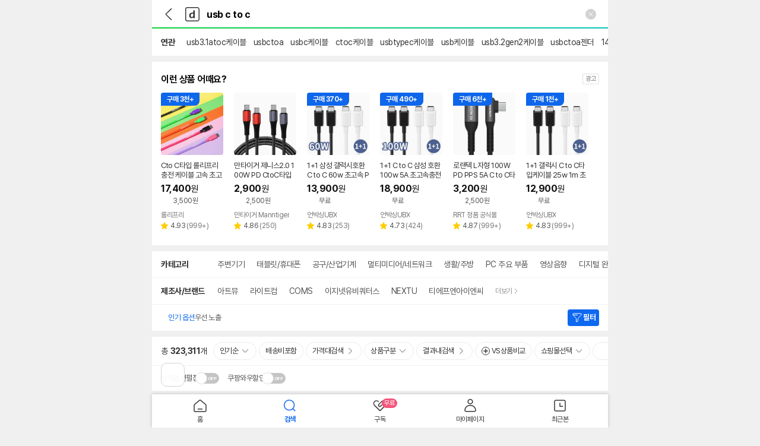

--- FILE ---
content_type: text/html; charset=UTF-8
request_url: https://search.danawa.com/mobile/dsearch.php?keyword=usb+c+to+c
body_size: 71260
content:
<!DOCTYPE html>
<html lang="ko">

<head>
	<meta charset="utf-8">
	<meta name="viewport" content="width=device-width, initial-scale=1.0, maximum-scale=1.0, user-scalable=no">
	<title>usb c to c : 다나와 통합검색</title>
	<meta name="title" content="usb c to c 통합검색 : 다나와 통합검색">
	<meta name="description" content="'usb c to c'의 다나와 통합검색 결과입니다.">
	<meta name="keywords" content="usb c to c, 다나와, 최저가, 가격비교, 검색, 통합검색, usb 3.1 a to c 케이블, usb c to a, usb c 케이블, c to c 케이블, usb type c 케이블, usb 케이블, usb 3.2 gen2 케이블, usb c to a 젠더, 14z90q, 케이블">
	<meta property="og:title" content="usb c to c 통합검색 : 다나와 통합검색">
	<meta property="og:description" content="'usb c to c'의 다나와 통합검색 결과입니다.">
	<meta property="og:image" content="//img.danawa.com/new/tour/img/logo/sns_danawa.jpg">
		<link rel="preconnect" href="https://static.danawa.com">
	<link rel="preconnect" href="https://img.danawa.com">
	<link rel="dns-prefetch" href="https://static.danawa.com">
	<link rel="dns-prefetch" href="https://img.danawa.com">
	<link rel="dns-prefetch" href="https://m.danawa.com">
	<link rel="shortcut icon" href="//img.danawa.com/new/mdanawa/img/ico_danawa_web_114.ico">
	<link rel="apple-touch-icon" href="//img.danawa.com/new/mdanawa/img/ico_danawa_web_114.png">
	<link rel="stylesheet" type="text/css" href="//static.danawa.com/css/prod_m.search.css?ver=2601151559">
	<link rel="stylesheet" type="text/css" href="//static.danawa.com/new/recss/m_footer.css?ver=2601151559">
	<link rel="stylesheet" type="text/css" href="//static.danawa.com/globaljs/external/jquery/plugin/jquery.swiper/3.4.2/swiper.min.css">
	<link rel="stylesheet" type="text/css" href="//static.danawa.com/globaljs/external/nouislider/nouislider.min.css">
	<link rel="canonical" href="https://search.danawa.com/dsearch.php?query=usb%20c%20to%20c">
	<script type="application/ld+json">{"@context":"https:\/\/schema.org","@type":"ItemList","itemListElement":[{"@type":"ListItem","name":"삼성전자 PD C to C타입 45W 케이블 EP-DN975 (1m, 정품)","url":"https:\/\/m.danawa.com\/product\/product.html?code=9772803","image":"https:\/\/img.danawa.com\/prod_img\/500000\/803\/772\/img\/9772803_1.jpg?shrink=360:360&_v=20251126151524","position":"1"},{"@type":"ListItem","name":"서진네트웍스 유니콘 C to C타입 PD 65W 케이블 (PLC-1M65W, 1m)","url":"https:\/\/m.danawa.com\/product\/product.html?code=31998959","image":"https:\/\/img.danawa.com\/prod_img\/500000\/959\/998\/img\/31998959_1.jpg?shrink=360:360&_v=20260105111607","position":"2"},{"@type":"ListItem","name":"CABLEMATE 썬더볼트4 40Gbps PD PPS C to C타입 240W 케이블 (1m)","url":"https:\/\/m.danawa.com\/product\/product.html?code=98072180","image":"https:\/\/img.danawa.com\/prod_img\/500000\/180\/072\/img\/98072180_1.jpg?shrink=360:360&_v=20251205144959","position":"3"},{"@type":"ListItem","name":"아이리버 PD PPS C to C타입 60W 케이블 (1m)","url":"https:\/\/m.danawa.com\/product\/product.html?code=95060018","image":"https:\/\/img.danawa.com\/prod_img\/500000\/018\/060\/img\/95060018_1.jpg?shrink=360:360&_v=20251224135635","position":"4"},{"@type":"ListItem","name":"아트뮤 썬더볼트4 100W C to C타입 케이블 (1m)","url":"https:\/\/m.danawa.com\/product\/product.html?code=15890738","image":"https:\/\/img.danawa.com\/prod_img\/500000\/738\/890\/img\/15890738_1.jpg?shrink=360:360&_v=20251126152312","position":"5"},{"@type":"ListItem","name":"퀄리티어슈어런스코리아 썬더볼트4 40Gbps PD C to C타입 240W ㄱ자형 케이블 (3m)","url":"https:\/\/m.danawa.com\/product\/product.html?code=75471740","image":"https:\/\/img.danawa.com\/prod_img\/500000\/740\/471\/img\/75471740_1.jpg?shrink=360:360&_v=20251201141556","position":"6"}]}</script></head>

<body class="body_color">
	<div class="skip_m">
		<a href="#contentsArea">본문 바로가기</a>
	</div>
	<div id="wrap_area">
		<div id="left_area"></div>
		<div id="right_content_wrap">
			<div class="posi_fix">
				<div id="dimLayer" class="dimm" style="display: none;"></div>
				<div id="dimTpLayer" class="dimm-tp" style="display: none;"></div>
				<header id="header_area">
					<div id="defaultHeader" class="header">
						<div class="header__search">
							<h1 class="blind">다나와</h1>
							<form class="header__search__form">
								<div class="header__search__wrap">
									<div class="header__search__input">
										<input type="search" id="total_search" class="total_search_input" autocomplete="off" autocapitalize="off" spellcheck="false" value="usb c to c" name="keyword" title="검색어 입력" placeholder="검색어를 입력해주세요." readonly />
									</div>
									<button type="button" id="headerSearchLayerClearButton" class="header__search__del" style="display: block">
										<span class=" icon">입력 내용 삭제</span>
									</button>
								</div>
							</form>
						</div>
						<div class="header__left">
							<a href="" id="prevButton" class="btn-back">
								<span class="blind">뒤로가기</span>
							</a>
							<a href="" id="homeButton" class="btn-dnw">
								<span class="blind">다나와 메인</span>
							</a>
						</div>
					</div>
					<div id="gnbSearchDiv" class="section_search" style="display: none;"></div>
				</header>
				<div id="contentsArea" class="content_wrap">
<div id="relatedKeywordArea">
			<div class="relation_words_area">
			<h2 class="box__title">연관</h2>
			<div class="box__contents swiper-container">
				<ul class="box__list swiper-wrapper">
											<li class="list-item swiper-slide">
							<a href="/mobile/dsearch.php?keyword=usb%203.1%20a%20to%20c%20%EC%BC%80%EC%9D%B4%EB%B8%94">usb3.1atoc케이블</a>
						</li>
											<li class="list-item swiper-slide">
							<a href="/mobile/dsearch.php?keyword=usb%20c%20to%20a">usbctoa</a>
						</li>
											<li class="list-item swiper-slide">
							<a href="/mobile/dsearch.php?keyword=usb%20c%20%EC%BC%80%EC%9D%B4%EB%B8%94">usbc케이블</a>
						</li>
											<li class="list-item swiper-slide">
							<a href="/mobile/dsearch.php?keyword=c%20to%20c%20%EC%BC%80%EC%9D%B4%EB%B8%94">ctoc케이블</a>
						</li>
											<li class="list-item swiper-slide">
							<a href="/mobile/dsearch.php?keyword=usb%20type%20c%20%EC%BC%80%EC%9D%B4%EB%B8%94">usbtypec케이블</a>
						</li>
											<li class="list-item swiper-slide">
							<a href="/mobile/dsearch.php?keyword=usb%20%EC%BC%80%EC%9D%B4%EB%B8%94">usb케이블</a>
						</li>
											<li class="list-item swiper-slide">
							<a href="/mobile/dsearch.php?keyword=usb%203.2%20gen2%20%EC%BC%80%EC%9D%B4%EB%B8%94">usb3.2gen2케이블</a>
						</li>
											<li class="list-item swiper-slide">
							<a href="/mobile/dsearch.php?keyword=usb%20c%20to%20a%20%EC%A0%A0%EB%8D%94">usbctoa젠더</a>
						</li>
											<li class="list-item swiper-slide">
							<a href="/mobile/dsearch.php?keyword=14z90q">14z90q</a>
						</li>
											<li class="list-item swiper-slide">
							<a href="/mobile/dsearch.php?keyword=%EC%BC%80%EC%9D%B4%EB%B8%94">케이블</a>
						</li>
											<li class="list-item swiper-slide">
							<a href="/mobile/dsearch.php?keyword=%EC%A0%A0%EB%8D%94">젠더</a>
						</li>
											<li class="list-item swiper-slide">
							<a href="/mobile/dsearch.php?keyword=%EC%8D%AC%EB%8D%94%EB%B3%BC%ED%8A%B8%20%EC%BC%80%EC%9D%B4%EB%B8%94">썬더볼트케이블</a>
						</li>
											<li class="list-item swiper-slide">
							<a href="/mobile/dsearch.php?keyword=usb%20a%20to%20c%20%ED%83%80%EC%9E%85%20%EB%B3%80%ED%99%98%20%EC%A0%A0%EB%8D%94">usbatoc타입변환젠더</a>
						</li>
											<li class="list-item swiper-slide">
							<a href="/mobile/dsearch.php?keyword=usb-c">usb-c</a>
						</li>
											<li class="list-item swiper-slide">
							<a href="/mobile/dsearch.php?keyword=usb%20a%20to%20b%20%EC%BC%80%EC%9D%B4%EB%B8%94">usbatob케이블</a>
						</li>
											<li class="list-item swiper-slide">
							<a href="/mobile/dsearch.php?keyword=usb%20to%20c">usbtoc</a>
						</li>
											<li class="list-item swiper-slide">
							<a href="/mobile/dsearch.php?keyword=usb%20a%20to%20c%20%EC%BC%80%EC%9D%B4%EB%B8%94">usbatoc케이블</a>
						</li>
											<li class="list-item swiper-slide">
							<a href="/mobile/dsearch.php?keyword=usb-c%20%ED%97%88%EB%B8%8C">usb-c허브</a>
						</li>
											<li class="list-item swiper-slide">
							<a href="/mobile/dsearch.php?keyword=usb%203.0%20%EC%BC%80%EC%9D%B4%EB%B8%94">usb3.0케이블</a>
						</li>
											<li class="list-item swiper-slide">
							<a href="/mobile/dsearch.php?keyword=usb%20c%20to%20pd%20100w%20%EC%BC%80%EC%9D%B4%EB%B8%94">usbctopd100w케이블</a>
						</li>
									</ul>
			</div>
		</div>
	</div>
<div id="recommendCategoryArea">
	</div>
	<div id="powerShoppingAreaTop">
					<div class="ad_reader4 powershopping">
        <div class="ad_reader_title">
            <h2 class="title_power_link">이런 상품 어때요?</h2>
            <span class="icon_ad2" title="광고영역">광고</span>
        </div>
        <div class="together_goods_list wfix swiper-container">
            <ul class="list_view_t1 swiper-wrapper">
                                    <li class="swiper-slide">
                        <a
                            href="https://prod.danawa.com/bridge/loadingBridgePowerShopping.php?sLink=[base64]&minPrice=17400&shipFee=3500&dlvryFee=3500&adKeyword=usb+c+to+c&prodType=imported&locationType=top&serviceType=search"
                            target="_blank"
                            rel="noopener nofollow"
                            data-product-type="powershopping">
                            <span class="wrap_mall_100">
                                <img
                                    class="mall_100_100"
                                    src="https://shopping-phinf.pstatic.net/main_8953365/89533653851.1.jpg?type=f300"
                                    alt="Cto C타입 롤리프리 충전 케이블 고속 초고속 실리콘 2m 선 240W"
                                    onerror="this.onerror=null; this.src='//img.danawa.com/new/noData/img/noImg_360.gif';"
                                     />
                                                                    <div class="badge_purchase">구매 3천+</div>
                                                            </span>
                            <p class="list_t1_title">Cto C타입 롤리프리 충전 케이블 고속 초고속 실리콘 2m 선 240W</p>
                            <div class="price_delivery_container">
                                <div class="goods_btm_price">
                                    <span class="mall_t3_price">17,400</span><span class="mall_t3_unit">원</span>
                                </div>
                                <p class="delivery_info">3,500원</p>
                            </div>
                                                        <p class="goods_npay">
                                                                <span class="txt_npay">롤리프리</span>
                            </p>
                                                            <div class="star-single">
                                    <span class="blind">별점</span>
                                    <div class="box__star"></div>
                                    <span class="text__score">4.93</span>
                                    <div class="text__review">
                                        <span class="blind">리뷰수</span>
                                        (<span class="text__number">999+</span>)
                                    </div>
                                </div>
                                                    </a>
                    </li>
                                    <li class="swiper-slide">
                        <a
                            href="https://prod.danawa.com/bridge/loadingBridgePowerShopping.php?sLink=[base64]/Yz1tX2RhbmF3YS5jaDcmTmFQbT0x&minPrice=2900&shipFee=2500&dlvryFee=2500&adKeyword=usb+c+to+c&prodType=imported&locationType=top&serviceType=search"
                            target="_blank"
                            rel="noopener nofollow"
                            data-product-type="powershopping">
                            <span class="wrap_mall_100">
                                <img
                                    class="mall_100_100"
                                    src="https://shopping-phinf.pstatic.net/main_8893854/88938549369.1.jpg?type=f300"
                                    alt="만타이거 제니스2.0 100W PD CtoC타입 초고속 충전케이블"
                                    onerror="this.onerror=null; this.src='//img.danawa.com/new/noData/img/noImg_360.gif';"
                                     />
                                                            </span>
                            <p class="list_t1_title">만타이거 제니스2.0 100W PD CtoC타입 초고속 충전케이블</p>
                            <div class="price_delivery_container">
                                <div class="goods_btm_price">
                                    <span class="mall_t3_price">2,900</span><span class="mall_t3_unit">원</span>
                                </div>
                                <p class="delivery_info">2,500원</p>
                            </div>
                                                        <p class="goods_npay">
                                                                <span class="txt_npay">만타이거 Manntiger</span>
                            </p>
                                                            <div class="star-single">
                                    <span class="blind">별점</span>
                                    <div class="box__star"></div>
                                    <span class="text__score">4.86</span>
                                    <div class="text__review">
                                        <span class="blind">리뷰수</span>
                                        (<span class="text__number">250</span>)
                                    </div>
                                </div>
                                                    </a>
                    </li>
                                    <li class="swiper-slide">
                        <a
                            href="https://prod.danawa.com/bridge/loadingBridgePowerShopping.php?sLink=[base64]&minPrice=13900&shipFee=0&dlvryFee=0&adKeyword=usb+c+to+c&prodType=imported&locationType=top&serviceType=search"
                            target="_blank"
                            rel="noopener nofollow"
                            data-product-type="powershopping">
                            <span class="wrap_mall_100">
                                <img
                                    class="mall_100_100"
                                    src="https://shopping-phinf.pstatic.net/main_8571780/85717806559.5.jpg?type=f300"
                                    alt="1+1 삼성 갤럭시호환 C to C 60w 초고속 PD 충전케이블 노트북 테블릿 충전기"
                                    onerror="this.onerror=null; this.src='//img.danawa.com/new/noData/img/noImg_360.gif';"
                                     />
                                                                    <div class="badge_purchase">구매 370+</div>
                                                            </span>
                            <p class="list_t1_title">1+1 삼성 갤럭시호환 C to C 60w 초고속 PD 충전케이블 노트북 테블릿 충전기</p>
                            <div class="price_delivery_container">
                                <div class="goods_btm_price">
                                    <span class="mall_t3_price">13,900</span><span class="mall_t3_unit">원</span>
                                </div>
                                <p class="delivery_info">무료</p>
                            </div>
                                                        <p class="goods_npay">
                                                                <span class="txt_npay">언박싱UBX</span>
                            </p>
                                                            <div class="star-single">
                                    <span class="blind">별점</span>
                                    <div class="box__star"></div>
                                    <span class="text__score">4.83</span>
                                    <div class="text__review">
                                        <span class="blind">리뷰수</span>
                                        (<span class="text__number">253</span>)
                                    </div>
                                </div>
                                                    </a>
                    </li>
                                    <li class="swiper-slide">
                        <a
                            href="https://prod.danawa.com/bridge/loadingBridgePowerShopping.php?sLink=[base64]&minPrice=18900&shipFee=0&dlvryFee=0&adKeyword=usb+c+to+c&prodType=imported&locationType=top&serviceType=search"
                            target="_blank"
                            rel="noopener nofollow"
                            data-product-type="powershopping">
                            <span class="wrap_mall_100">
                                <img
                                    class="mall_100_100"
                                    src="https://shopping-phinf.pstatic.net/main_8492657/84926579972.5.jpg?type=f300"
                                    alt="1+1 C to C 삼성 호환 100w 5A 초고속충전 45w 2.0지원 1m 케이블 갤럭시북 테블릿 충전기"
                                    onerror="this.onerror=null; this.src='//img.danawa.com/new/noData/img/noImg_360.gif';"
                                     />
                                                                    <div class="badge_purchase">구매 490+</div>
                                                            </span>
                            <p class="list_t1_title">1+1 C to C 삼성 호환 100w 5A 초고속충전 45w 2.0지원 1m 케이블 갤럭시북 테블릿 충전기</p>
                            <div class="price_delivery_container">
                                <div class="goods_btm_price">
                                    <span class="mall_t3_price">18,900</span><span class="mall_t3_unit">원</span>
                                </div>
                                <p class="delivery_info">무료</p>
                            </div>
                                                        <p class="goods_npay">
                                                                <span class="txt_npay">언박싱UBX</span>
                            </p>
                                                            <div class="star-single">
                                    <span class="blind">별점</span>
                                    <div class="box__star"></div>
                                    <span class="text__score">4.73</span>
                                    <div class="text__review">
                                        <span class="blind">리뷰수</span>
                                        (<span class="text__number">424</span>)
                                    </div>
                                </div>
                                                    </a>
                    </li>
                                    <li class="swiper-slide">
                        <a
                            href="https://prod.danawa.com/bridge/loadingBridgePowerShopping.php?sLink=[base64]/Yz1tX2RhbmF3YS5jaDcmTmFQbT0x&minPrice=3200&shipFee=2500&dlvryFee=2500&adKeyword=usb+c+to+c&prodType=imported&locationType=top&serviceType=search"
                            target="_blank"
                            rel="noopener nofollow"
                            data-product-type="powershopping">
                            <span class="wrap_mall_100">
                                <img
                                    class="mall_100_100"
                                    src="https://shopping-phinf.pstatic.net/main_8901496/89014963308.jpg?type=f300"
                                    alt="로랜텍 L자형 100W PD PPS 5A C to C타입 초고속충전 케이블 0.5m"
                                    onerror="this.onerror=null; this.src='//img.danawa.com/new/noData/img/noImg_360.gif';"
                                    fetchpriority="low" />
                                                                    <div class="badge_purchase">구매 6천+</div>
                                                            </span>
                            <p class="list_t1_title">로랜텍 L자형 100W PD PPS 5A C to C타입 초고속충전 케이블 0.5m</p>
                            <div class="price_delivery_container">
                                <div class="goods_btm_price">
                                    <span class="mall_t3_price">3,200</span><span class="mall_t3_unit">원</span>
                                </div>
                                <p class="delivery_info">2,500원</p>
                            </div>
                                                        <p class="goods_npay">
                                                                <span class="txt_npay">RRT 정품 공식몰</span>
                            </p>
                                                            <div class="star-single">
                                    <span class="blind">별점</span>
                                    <div class="box__star"></div>
                                    <span class="text__score">4.87</span>
                                    <div class="text__review">
                                        <span class="blind">리뷰수</span>
                                        (<span class="text__number">999+</span>)
                                    </div>
                                </div>
                                                    </a>
                    </li>
                                    <li class="swiper-slide">
                        <a
                            href="https://prod.danawa.com/bridge/loadingBridgePowerShopping.php?sLink=[base64]&minPrice=12900&shipFee=0&dlvryFee=0&adKeyword=usb+c+to+c&prodType=imported&locationType=top&serviceType=search"
                            target="_blank"
                            rel="noopener nofollow"
                            data-product-type="powershopping">
                            <span class="wrap_mall_100">
                                <img
                                    class="mall_100_100"
                                    src="https://shopping-phinf.pstatic.net/main_8320998/83209986155.10.jpg?type=f300"
                                    alt="1+1 갤럭시 C to C타입케이블 25w 1m 초고속 충전 PD 삼성 호환 충전기 선"
                                    onerror="this.onerror=null; this.src='//img.danawa.com/new/noData/img/noImg_360.gif';"
                                    fetchpriority="low" />
                                                                    <div class="badge_purchase">구매 1천+</div>
                                                            </span>
                            <p class="list_t1_title">1+1 갤럭시 C to C타입케이블 25w 1m 초고속 충전 PD 삼성 호환 충전기 선</p>
                            <div class="price_delivery_container">
                                <div class="goods_btm_price">
                                    <span class="mall_t3_price">12,900</span><span class="mall_t3_unit">원</span>
                                </div>
                                <p class="delivery_info">무료</p>
                            </div>
                                                        <p class="goods_npay">
                                                                <span class="txt_npay">언박싱UBX</span>
                            </p>
                                                            <div class="star-single">
                                    <span class="blind">별점</span>
                                    <div class="box__star"></div>
                                    <span class="text__score">4.83</span>
                                    <div class="text__review">
                                        <span class="blind">리뷰수</span>
                                        (<span class="text__number">999+</span>)
                                    </div>
                                </div>
                                                    </a>
                    </li>
                                            </ul>
        </div>
        <div
            id="powerShoppingAreaTopInstallationTooltip"
            class="tooltip-prod-line tooltip-install-info"
            role="tooltip">
            <div class="box__contents">
                설치 환경·지역에 따라<br>배송·설치비가 달라집니다.
            </div>
            <button type="button" class="button__close">
                <span class="blind">닫기</span>
            </button>
        </div>
    </div>			</div>
			<template id="powerShoppingAreaBottomTemplate">
			<div class="powershopping-prod__item">
            <a
                class="link__item"
                href="https://prod.danawa.com/bridge/loadingBridgePowerShopping.php?sLink=[base64]/Yz1tX2RhbmF3YS5jaDcmTmFQbT0x&minPrice=13400&shipFee=2500&dlvryFee=2500&adKeyword=usb+c+to+c&prodType=imported&locationType=bottom&serviceType=search"
                target="_blank"
                rel="noopener nofollow"
                data-product-type="powershopping">
                <div class="link__thumb">
                    <img
                        class="image__thumb"
                        src="https://shopping-phinf.pstatic.net/main_8725119/87251198720.2.jpg?type=f300"
                        alt="1+1 만타이거 제니스 100W PD CtoC타입 초고속 충전케이블"
                        onerror="this.onerror=null; this.src='//img.danawa.com/new/noData/img/noImg_360.gif';">
                                    </div>
                <div class="box__info">
                    <div class="box__mall">
                        <span class="text__mall">만타이거 Manntiger</span>
                                                <span class="icon__ad">광고</span>
                    </div>
                    <p class="text__title">1+1 만타이거 제니스 100W PD CtoC타입 초고속 충전케이블</p>
                    <div class="box__price">
                        <p class="text__price"><em>13,400</em>원</p>
                    </div>
                                            <div class="star-single">
                            <span class="blind">별점</span>
                            <div class="box__star"></div>
                            <span class="text__score">4.81</span>
                            <div class="text__review">
                                <span class="blind">리뷰수</span>
                                (<span class="text__number">806</span>)
                            </div>
                        </div>
                                                                <p class="text__delivery">배송비 2,500원</p>
                                    </div>
            </a>
        </div>
            <div class="powershopping-prod__item">
            <a
                class="link__item"
                href="https://prod.danawa.com/bridge/loadingBridgePowerShopping.php?sLink=[base64]/Yz1tX2RhbmF3YS5jaDcmTmFQbT0x&minPrice=7500&shipFee=3000&dlvryFee=3000&adKeyword=usb+c+to+c&prodType=imported&locationType=bottom&serviceType=search"
                target="_blank"
                rel="noopener nofollow"
                data-product-type="powershopping">
                <div class="link__thumb">
                    <img
                        class="image__thumb"
                        src="https://shopping-phinf.pstatic.net/main_9022843/90228433027.4.jpg?type=f300"
                        alt="[프로덕트피알] 180도 회전 고속충전케이블 C TO C 컬러 케이블 PD 100W 꼬임방지 초고속충전기 1.5m"
                        onerror="this.onerror=null; this.src='//img.danawa.com/new/noData/img/noImg_360.gif';">
                                            <span class="badge__purchase">구매 1만+</span>
                                    </div>
                <div class="box__info">
                    <div class="box__mall">
                        <span class="text__mall">브라이트비드 편집샵</span>
                                                <span class="icon__ad">광고</span>
                    </div>
                    <p class="text__title">[프로덕트피알] 180도 회전 고속충전케이블 C TO C 컬러 케이블 PD 100W 꼬임방지 초고속충전기 1.5m</p>
                    <div class="box__price">
                        <p class="text__price"><em>7,500</em>원</p>
                    </div>
                                            <div class="star-single">
                            <span class="blind">별점</span>
                            <div class="box__star"></div>
                            <span class="text__score">4.82</span>
                            <div class="text__review">
                                <span class="blind">리뷰수</span>
                                (<span class="text__number">999+</span>)
                            </div>
                        </div>
                                                                <p class="text__delivery">배송비 3,000원</p>
                                    </div>
            </a>
        </div>		</template>
		<script id="powerShoppingUxlogPayloads" type="application/json">
		{"v2":{"uxid":"ME1000","parameter":{"keywordType":"searchKeyword","pageType":"search","searchKeyword":"usb c to c","categorySeq1":224,"categorySeq2":58304,"categorySeq3":58305,"categorySeq4":0,"uiCategorySeq":12254885,"uiCategoryName":"\ud0dc\ube14\ub9bf\/\ubaa8\ubc14\uc77c\/\ub514\uce74 > \ucda9\uc804\uae30\/\ubcf4\uc870\ubc30\ud130\ub9ac > \ucf00\uc774\ube14","adInfoList":[{"locationType":"top","importedProdCount":6,"filledProdCount":0,"displayProdCount":0},{"locationType":"bottom","importedProdCount":2,"filledProdCount":0,"displayProdCount":0}]}},"v3":{"section":{"action":"i","params":{"ad_type":"power_shopping","ad_keyword":"usb c to c","search_keyword":"usb c to c","category_seq_1":224,"category_seq_2":58304,"category_seq_3":58305,"category_seq_4":0,"ui_category_code":12254885,"ui_category_name":"\ud0dc\ube14\ub9bf\/\ubaa8\ubc14\uc77c\/\ub514\uce74 > \ucda9\uc804\uae30\/\ubcf4\uc870\ubc30\ud130\ub9ac > \ucf00\uc774\ube14","location_type":"top","imported_prod_count":6,"filled_prod_count":0,"display_prod_count":0}},"product":{"action":"i","params":{"ad_type":"power_shopping","ad_keyword":"usb c to c","search_keyword":"usb c to c","category_seq_1":224,"category_seq_2":58304,"category_seq_3":58305,"category_seq_4":0,"ui_category_code":12254885,"ui_category_name":"\ud0dc\ube14\ub9bf\/\ubaa8\ubc14\uc77c\/\ub514\uce74 > \ucda9\uc804\uae30\/\ubcf4\uc870\ubc30\ud130\ub9ac > \ucf00\uc774\ube14","location_type":"bottom","imported_prod_count":2,"filled_prod_count":0,"display_prod_count":0}}}}	</script>
<div id="loadingBar" class="spinner" style="display: none">
	<div class="box__loading">
		<span class="blind">로딩중</span>
	</div>
</div>
<div id="loadingArea">
		<div id="searchOptionListArea" style=""><div id="mainSearchOptionArea" class="search-option">
	<strong class="blind">상세검색</strong>

	<div id="categoryTab" class="box__option-row">
		<div class="box__option-title">
			<span class="text__title">카테고리</span>
		</div>
		<div class="box__option-contents">
			<div class="box__swiper swiper-container">
				<ul class="list__option swiper-wrapper">
												<li class="list-item swiper-slide" data-cate="862">
								<button type="button" class="button__option " aria-pressed="false">
									<span class="text__option">주변기기</span>
								</button>
							</li>
													<li class="list-item swiper-slide" data-cate="224">
								<button type="button" class="button__option " aria-pressed="false">
									<span class="text__option">태블릿/휴대폰</span>
								</button>
							</li>
													<li class="list-item swiper-slide" data-cate="57906">
								<button type="button" class="button__option " aria-pressed="false">
									<span class="text__option">공구/산업기계</span>
								</button>
							</li>
													<li class="list-item swiper-slide" data-cate="863">
								<button type="button" class="button__option " aria-pressed="false">
									<span class="text__option">멀티미디어/네트워크</span>
								</button>
							</li>
													<li class="list-item swiper-slide" data-cate="1985">
								<button type="button" class="button__option " aria-pressed="false">
									<span class="text__option">생활/주방</span>
								</button>
							</li>
													<li class="list-item swiper-slide" data-cate="861">
								<button type="button" class="button__option " aria-pressed="false">
									<span class="text__option">PC 주요 부품</span>
								</button>
							</li>
													<li class="list-item swiper-slide" data-cate="149">
								<button type="button" class="button__option " aria-pressed="false">
									<span class="text__option">영상음향</span>
								</button>
							</li>
													<li class="list-item swiper-slide" data-cate="860">
								<button type="button" class="button__option " aria-pressed="false">
									<span class="text__option">디지털 완제품</span>
								</button>
							</li>
													<li class="list-item swiper-slide" data-cate="842">
								<button type="button" class="button__option " aria-pressed="false">
									<span class="text__option">디카</span>
								</button>
							</li>
													<li class="list-item swiper-slide" data-cate="1840">
								<button type="button" class="button__option " aria-pressed="false">
									<span class="text__option">자동차 용품</span>
								</button>
							</li>
																			<li class="list-item swiper-slide">
								<button type="button" class="button__more" data-target="categoryTab">
									<span class="text__more">더보기</span>
								</button>
							</li>
															</ul>
			</div>
		</div>
	</div>

				<div id="makerBrandTab" class="box__option-row">
				<div class="box__option-title">
					<span class="text__title">제조사/브랜드</span>
				</div>
				<div class="box__option-contents">
					<div class="box__swiper swiper-container">
						<ul class="list__option swiper-wrapper">
																<li class="list-item swiper-slide" id="makerBrand-1">
										<button type="button" class="button__option " data-optionname="아트뮤" data-optioncode="아트뮤" aria-pressed="false">
											<span class="text__option">아트뮤</span>
										</button>
									</li>
																<li class="list-item swiper-slide" id="makerBrand-2">
										<button type="button" class="button__option " data-optionname="라이트컴" data-optioncode="라이트컴" aria-pressed="false">
											<span class="text__option">라이트컴</span>
										</button>
									</li>
																<li class="list-item swiper-slide" id="makerBrand-3">
										<button type="button" class="button__option " data-optionname="COMS" data-optioncode="COMS" aria-pressed="false">
											<span class="text__option">COMS</span>
										</button>
									</li>
																<li class="list-item swiper-slide" id="makerBrand-4">
										<button type="button" class="button__option " data-optionname="이지넷유비쿼터스" data-optioncode="이지넷유비쿼터스" aria-pressed="false">
											<span class="text__option">이지넷유비쿼터스</span>
										</button>
									</li>
																<li class="list-item swiper-slide" id="makerBrand-5">
										<button type="button" class="button__option " data-optionname="NEXTU" data-optioncode="NEXTU" aria-pressed="false">
											<span class="text__option">NEXTU</span>
										</button>
									</li>
																<li class="list-item swiper-slide" id="makerBrand-6">
										<button type="button" class="button__option " data-optionname="티에프엔아이엔씨" data-optioncode="티에프엔아이엔씨" aria-pressed="false">
											<span class="text__option">티에프엔아이엔씨</span>
										</button>
									</li>
																						<li class="list-item swiper-slide">
									<button type="button" class="button__more" data-target="makerBrandTab">
										<span class="text__more">더보기</span>
									</button>
								</li>
													</ul>
					</div>
				</div>
			</div>
	</div>

<div class="search-option-filtering">
    <p
        class="text__notice"
        data-show="Y"
        style="">
        <em class="text__point">인기 옵션</em> 우선 노출
    </p>
    <div
        id="selectedSearchOptionWrapArea"
        class="prodlist-selected-option"
        style="display: none">
        <strong class="blind">검색한 옵션 항목</strong>
        <div class="box__wrap swiper-container">
            <ul id="selectedSearchOptionArea" class="list__option swiper-wrapper"></ul>
        </div>
        <div class="box__rightfix">
            <button type="button" id="selectedSearchOptionClearButton" class="button__refresh">
                <span class="blind">검색한 옵션 초기화</span>
            </button>
        </div>
    </div>
    <div class="box__filter">
        <button type="button" id="noticeButtonFilter" class="button__filter">
            <span class="text__filter">필터</span>
            <span class="box__badge" style="display: none">
                <span class="text__num">0</span>
                <span class="blind">개의 검색옵션 선택됨</span>
            </span>
        </button>
    </div>
</div>
	<div id="mallChoiceLayer" class="aside aside__bottom" tabindex="0">
		<div class="aside__header">
			<strong class="title">쇼핑몰 선택</strong>
		</div>
		<div class="aside__cont">
			<div class="shoppingmallchoice">
				<div id="mallOrderArea" class="shoppingmallchoice__align">
					<button
						type="button"
						id="goodsQuantitiesOrder"
						class="btn__align btn__align--select"><span>상품수순</span></button>
					<button
						type="button"
						id="alphabeticallyOrder"
						class="btn__align"><span>가나다순</span></button>
				</div>
				<div id="mallListArea" class="shoppingmallchoice__scroll">
																		<div class="item" data-mallname="쿠팡" data-quantity="87189">
								<div class="check-box">
									<input
										type="checkbox"
										id="shop-1"
										class="input"
										data-mallname="쿠팡"
										data-mallcode="TP40F" />
									<label for="shop-1" class="label">쿠팡 (87,189)</label>
								</div>
							</div>
													<div class="item" data-mallname="G마켓" data-quantity="62327">
								<div class="check-box">
									<input
										type="checkbox"
										id="shop-2"
										class="input"
										data-mallname="G마켓"
										data-mallcode="EE128" />
									<label for="shop-2" class="label">G마켓 (62,327)</label>
								</div>
							</div>
													<div class="item" data-mallname="11번가" data-quantity="61271">
								<div class="check-box">
									<input
										type="checkbox"
										id="shop-3"
										class="input"
										data-mallname="11번가"
										data-mallcode="TH201" />
									<label for="shop-3" class="label">11번가 (61,271)</label>
								</div>
							</div>
													<div class="item" data-mallname="옥션" data-quantity="51510">
								<div class="check-box">
									<input
										type="checkbox"
										id="shop-4"
										class="input"
										data-mallname="옥션"
										data-mallcode="EE715" />
									<label for="shop-4" class="label">옥션 (51,510)</label>
								</div>
							</div>
													<div class="item" data-mallname="SSG.COM" data-quantity="7619">
								<div class="check-box">
									<input
										type="checkbox"
										id="shop-5"
										class="input"
										data-mallname="SSG.COM"
										data-mallcode="TN118" />
									<label for="shop-5" class="label">SSG.COM (7,619)</label>
								</div>
							</div>
													<div class="item" data-mallname="신세계몰" data-quantity="7533">
								<div class="check-box">
									<input
										type="checkbox"
										id="shop-6"
										class="input"
										data-mallname="신세계몰"
										data-mallcode="ED901" />
									<label for="shop-6" class="label">신세계몰 (7,533)</label>
								</div>
							</div>
													<div class="item" data-mallname="이마트인터넷쇼핑몰" data-quantity="7201">
								<div class="check-box">
									<input
										type="checkbox"
										id="shop-7"
										class="input"
										data-mallname="이마트인터넷쇼핑몰"
										data-mallcode="EE311" />
									<label for="shop-7" class="label">이마트인터넷쇼핑몰 (7,201)</label>
								</div>
							</div>
													<div class="item" data-mallname="롯데ON" data-quantity="5137">
								<div class="check-box">
									<input
										type="checkbox"
										id="shop-8"
										class="input"
										data-mallname="롯데ON"
										data-mallcode="EE309" />
									<label for="shop-8" class="label">롯데ON (5,137)</label>
								</div>
							</div>
													<div class="item" data-mallname="CJ온스타일" data-quantity="2230">
								<div class="check-box">
									<input
										type="checkbox"
										id="shop-9"
										class="input"
										data-mallname="CJ온스타일"
										data-mallcode="ED909" />
									<label for="shop-9" class="label">CJ온스타일 (2,230)</label>
								</div>
							</div>
													<div class="item" data-mallname="홈플러스" data-quantity="2123">
								<div class="check-box">
									<input
										type="checkbox"
										id="shop-10"
										class="input"
										data-mallname="홈플러스"
										data-mallcode="TK316" />
									<label for="shop-10" class="label">홈플러스 (2,123)</label>
								</div>
							</div>
													<div class="item" data-mallname="SK스토아" data-quantity="1752">
								<div class="check-box">
									<input
										type="checkbox"
										id="shop-11"
										class="input"
										data-mallname="SK스토아"
										data-mallcode="TSB275" />
									<label for="shop-11" class="label">SK스토아 (1,752)</label>
								</div>
							</div>
													<div class="item" data-mallname="홈&amp;쇼핑" data-quantity="1456">
								<div class="check-box">
									<input
										type="checkbox"
										id="shop-12"
										class="input"
										data-mallname="홈&amp;쇼핑"
										data-mallcode="TLB17" />
									<label for="shop-12" class="label">홈&amp;쇼핑 (1,456)</label>
								</div>
							</div>
													<div class="item" data-mallname="쇼핑엔티" data-quantity="1228">
								<div class="check-box">
									<input
										type="checkbox"
										id="shop-13"
										class="input"
										data-mallname="쇼핑엔티"
										data-mallcode="TTC2DF" />
									<label for="shop-13" class="label">쇼핑엔티 (1,228)</label>
								</div>
							</div>
													<div class="item" data-mallname="롯데홈쇼핑" data-quantity="755">
								<div class="check-box">
									<input
										type="checkbox"
										id="shop-14"
										class="input"
										data-mallname="롯데홈쇼핑"
										data-mallcode="ED903" />
									<label for="shop-14" class="label">롯데홈쇼핑 (755)</label>
								</div>
							</div>
													<div class="item" data-mallname="GS샵" data-quantity="718">
								<div class="check-box">
									<input
										type="checkbox"
										id="shop-15"
										class="input"
										data-mallname="GS샵"
										data-mallcode="ED908" />
									<label for="shop-15" class="label">GS샵 (718)</label>
								</div>
							</div>
													<div class="item" data-mallname="신세계라이브쇼핑" data-quantity="510">
								<div class="check-box">
									<input
										type="checkbox"
										id="shop-16"
										class="input"
										data-mallname="신세계라이브쇼핑"
										data-mallcode="TRB03" />
									<label for="shop-16" class="label">신세계라이브쇼핑 (510)</label>
								</div>
							</div>
													<div class="item" data-mallname="옐로우 네트워크" data-quantity="499">
								<div class="check-box">
									<input
										type="checkbox"
										id="shop-17"
										class="input"
										data-mallname="옐로우 네트워크"
										data-mallcode="TSB375" />
									<label for="shop-17" class="label">옐로우 네트워크 (499)</label>
								</div>
							</div>
													<div class="item" data-mallname="더블제이컴" data-quantity="452">
								<div class="check-box">
									<input
										type="checkbox"
										id="shop-18"
										class="input"
										data-mallname="더블제이컴"
										data-mallcode="TY3216" />
									<label for="shop-18" class="label">더블제이컴 (452)</label>
								</div>
							</div>
													<div class="item" data-mallname="오늘의 집" data-quantity="415">
								<div class="check-box">
									<input
										type="checkbox"
										id="shop-19"
										class="input"
										data-mallname="오늘의 집"
										data-mallcode="TU710C" />
									<label for="shop-19" class="label">오늘의 집 (415)</label>
								</div>
							</div>
													<div class="item" data-mallname="비아레체" data-quantity="385">
								<div class="check-box">
									<input
										type="checkbox"
										id="shop-20"
										class="input"
										data-mallname="비아레체"
										data-mallcode="TX5180" />
									<label for="shop-20" class="label">비아레체 (385)</label>
								</div>
							</div>
													<div class="item" data-mallname="제이제이컴" data-quantity="372">
								<div class="check-box">
									<input
										type="checkbox"
										id="shop-21"
										class="input"
										data-mallname="제이제이컴"
										data-mallcode="TX44A" />
									<label for="shop-21" class="label">제이제이컴 (372)</label>
								</div>
							</div>
													<div class="item" data-mallname="조이쿨스토어" data-quantity="328">
								<div class="check-box">
									<input
										type="checkbox"
										id="shop-22"
										class="input"
										data-mallname="조이쿨스토어"
										data-mallcode="TW88A" />
									<label for="shop-22" class="label">조이쿨스토어 (328)</label>
								</div>
							</div>
													<div class="item" data-mallname="현대Hmall" data-quantity="304">
								<div class="check-box">
									<input
										type="checkbox"
										id="shop-23"
										class="input"
										data-mallname="현대Hmall"
										data-mallcode="ED907" />
									<label for="shop-23" class="label">현대Hmall (304)</label>
								</div>
							</div>
													<div class="item" data-mallname="이엠쇼핑" data-quantity="304">
								<div class="check-box">
									<input
										type="checkbox"
										id="shop-24"
										class="input"
										data-mallname="이엠쇼핑"
										data-mallcode="TW6182" />
									<label for="shop-24" class="label">이엠쇼핑 (304)</label>
								</div>
							</div>
													<div class="item" data-mallname="만가지샵" data-quantity="292">
								<div class="check-box">
									<input
										type="checkbox"
										id="shop-25"
										class="input"
										data-mallname="만가지샵"
										data-mallcode="TUB1AB" />
									<label for="shop-25" class="label">만가지샵 (292)</label>
								</div>
							</div>
													<div class="item" data-mallname="아트박스" data-quantity="273">
								<div class="check-box">
									<input
										type="checkbox"
										id="shop-26"
										class="input"
										data-mallname="아트박스"
										data-mallcode="TMA01" />
									<label for="shop-26" class="label">아트박스 (273)</label>
								</div>
							</div>
													<div class="item" data-mallname="프리컴퍼니" data-quantity="270">
								<div class="check-box">
									<input
										type="checkbox"
										id="shop-27"
										class="input"
										data-mallname="프리컴퍼니"
										data-mallcode="TVC1D7" />
									<label for="shop-27" class="label">프리컴퍼니 (270)</label>
								</div>
							</div>
													<div class="item" data-mallname="티오제트 toz" data-quantity="260">
								<div class="check-box">
									<input
										type="checkbox"
										id="shop-28"
										class="input"
										data-mallname="티오제트 toz"
										data-mallcode="TX934" />
									<label for="shop-28" class="label">티오제트 toz (260)</label>
								</div>
							</div>
													<div class="item" data-mallname="ED마켓" data-quantity="223">
								<div class="check-box">
									<input
										type="checkbox"
										id="shop-29"
										class="input"
										data-mallname="ED마켓"
										data-mallcode="TX9162" />
									<label for="shop-29" class="label">ED마켓 (223)</label>
								</div>
							</div>
													<div class="item" data-mallname="씨게이트온라인판매점" data-quantity="215">
								<div class="check-box">
									<input
										type="checkbox"
										id="shop-30"
										class="input"
										data-mallname="씨게이트온라인판매점"
										data-mallcode="TSA304" />
									<label for="shop-30" class="label">씨게이트온라인판매점 (215)</label>
								</div>
							</div>
													<div class="item" data-mallname="보르상점" data-quantity="213">
								<div class="check-box">
									<input
										type="checkbox"
										id="shop-31"
										class="input"
										data-mallname="보르상점"
										data-mallcode="TUC32" />
									<label for="shop-31" class="label">보르상점 (213)</label>
								</div>
							</div>
													<div class="item" data-mallname="하프클럽" data-quantity="190">
								<div class="check-box">
									<input
										type="checkbox"
										id="shop-32"
										class="input"
										data-mallname="하프클럽"
										data-mallcode="TFC02" />
									<label for="shop-32" class="label">하프클럽 (190)</label>
								</div>
							</div>
													<div class="item" data-mallname="정품공구샵" data-quantity="158">
								<div class="check-box">
									<input
										type="checkbox"
										id="shop-33"
										class="input"
										data-mallname="정품공구샵"
										data-mallcode="TY339" />
									<label for="shop-33" class="label">정품공구샵 (158)</label>
								</div>
							</div>
													<div class="item" data-mallname="YES24" data-quantity="152">
								<div class="check-box">
									<input
										type="checkbox"
										id="shop-34"
										class="input"
										data-mallname="YES24"
										data-mallcode="TFB03" />
									<label for="shop-34" class="label">YES24 (152)</label>
								</div>
							</div>
													<div class="item" data-mallname="성원솔루션" data-quantity="138">
								<div class="check-box">
									<input
										type="checkbox"
										id="shop-35"
										class="input"
										data-mallname="성원솔루션"
										data-mallcode="TS82F0" />
									<label for="shop-35" class="label">성원솔루션 (138)</label>
								</div>
							</div>
													<div class="item" data-mallname="정품오디오" data-quantity="127">
								<div class="check-box">
									<input
										type="checkbox"
										id="shop-36"
										class="input"
										data-mallname="정품오디오"
										data-mallcode="TVC1DA" />
									<label for="shop-36" class="label">정품오디오 (127)</label>
								</div>
							</div>
													<div class="item" data-mallname="하이텍코리아" data-quantity="122">
								<div class="check-box">
									<input
										type="checkbox"
										id="shop-37"
										class="input"
										data-mallname="하이텍코리아"
										data-mallcode="TT84B" />
									<label for="shop-37" class="label">하이텍코리아 (122)</label>
								</div>
							</div>
													<div class="item" data-mallname="롯데하이마트" data-quantity="115">
								<div class="check-box">
									<input
										type="checkbox"
										id="shop-38"
										class="input"
										data-mallname="롯데하이마트"
										data-mallcode="TJ418" />
									<label for="shop-38" class="label">롯데하이마트 (115)</label>
								</div>
							</div>
													<div class="item" data-mallname="정품인증판매점" data-quantity="115">
								<div class="check-box">
									<input
										type="checkbox"
										id="shop-39"
										class="input"
										data-mallname="정품인증판매점"
										data-mallcode="TW32CA" />
									<label for="shop-39" class="label">정품인증판매점 (115)</label>
								</div>
							</div>
													<div class="item" data-mallname="하루아이티" data-quantity="109">
								<div class="check-box">
									<input
										type="checkbox"
										id="shop-40"
										class="input"
										data-mallname="하루아이티"
										data-mallcode="TX6164" />
									<label for="shop-40" class="label">하루아이티 (109)</label>
								</div>
							</div>
													<div class="item" data-mallname="연승샵" data-quantity="104">
								<div class="check-box">
									<input
										type="checkbox"
										id="shop-41"
										class="input"
										data-mallname="연승샵"
										data-mallcode="TT93B1" />
									<label for="shop-41" class="label">연승샵 (104)</label>
								</div>
							</div>
													<div class="item" data-mallname="메이드PC" data-quantity="96">
								<div class="check-box">
									<input
										type="checkbox"
										id="shop-42"
										class="input"
										data-mallname="메이드PC"
										data-mallcode="TSA1CD" />
									<label for="shop-42" class="label">메이드PC (96)</label>
								</div>
							</div>
													<div class="item" data-mallname="주말의 여유 상점5" data-quantity="94">
								<div class="check-box">
									<input
										type="checkbox"
										id="shop-43"
										class="input"
										data-mallname="주말의 여유 상점5"
										data-mallcode="TY2151" />
									<label for="shop-43" class="label">주말의 여유 상점5 (94)</label>
								</div>
							</div>
													<div class="item" data-mallname="Aliexpress" data-quantity="93">
								<div class="check-box">
									<input
										type="checkbox"
										id="shop-44"
										class="input"
										data-mallname="Aliexpress"
										data-mallcode="TSA39A" />
									<label for="shop-44" class="label">Aliexpress (93)</label>
								</div>
							</div>
													<div class="item" data-mallname="아라정보" data-quantity="93">
								<div class="check-box">
									<input
										type="checkbox"
										id="shop-45"
										class="input"
										data-mallname="아라정보"
										data-mallcode="TT6285" />
									<label for="shop-45" class="label">아라정보 (93)</label>
								</div>
							</div>
													<div class="item" data-mallname="사오로지스" data-quantity="93">
								<div class="check-box">
									<input
										type="checkbox"
										id="shop-46"
										class="input"
										data-mallname="사오로지스"
										data-mallcode="TY112B" />
									<label for="shop-46" class="label">사오로지스 (93)</label>
								</div>
							</div>
													<div class="item" data-mallname="굿어스LAP" data-quantity="93">
								<div class="check-box">
									<input
										type="checkbox"
										id="shop-47"
										class="input"
										data-mallname="굿어스LAP"
										data-mallcode="TY2215" />
									<label for="shop-47" class="label">굿어스LAP (93)</label>
								</div>
							</div>
													<div class="item" data-mallname="파워네트정보통신" data-quantity="91">
								<div class="check-box">
									<input
										type="checkbox"
										id="shop-48"
										class="input"
										data-mallname="파워네트정보통신"
										data-mallcode="TS71E1" />
									<label for="shop-48" class="label">파워네트정보통신 (91)</label>
								</div>
							</div>
													<div class="item" data-mallname="아이마켓" data-quantity="88">
								<div class="check-box">
									<input
										type="checkbox"
										id="shop-49"
										class="input"
										data-mallname="아이마켓"
										data-mallcode="TR307" />
									<label for="shop-49" class="label">아이마켓 (88)</label>
								</div>
							</div>
													<div class="item" data-mallname="올거치" data-quantity="88">
								<div class="check-box">
									<input
										type="checkbox"
										id="shop-50"
										class="input"
										data-mallname="올거치"
										data-mallcode="TX315F" />
									<label for="shop-50" class="label">올거치 (88)</label>
								</div>
							</div>
													<div class="item" data-mallname="에픽마트" data-quantity="87">
								<div class="check-box">
									<input
										type="checkbox"
										id="shop-51"
										class="input"
										data-mallname="에픽마트"
										data-mallcode="TTBA8" />
									<label for="shop-51" class="label">에픽마트 (87)</label>
								</div>
							</div>
													<div class="item" data-mallname="WASDIT" data-quantity="84">
								<div class="check-box">
									<input
										type="checkbox"
										id="shop-52"
										class="input"
										data-mallname="WASDIT"
										data-mallcode="TXC27C" />
									<label for="shop-52" class="label">WASDIT (84)</label>
								</div>
							</div>
													<div class="item" data-mallname="유비-스마트몰" data-quantity="82">
								<div class="check-box">
									<input
										type="checkbox"
										id="shop-53"
										class="input"
										data-mallname="유비-스마트몰"
										data-mallcode="TV4103" />
									<label for="shop-53" class="label">유비-스마트몰 (82)</label>
								</div>
							</div>
													<div class="item" data-mallname="주현유통" data-quantity="76">
								<div class="check-box">
									<input
										type="checkbox"
										id="shop-54"
										class="input"
										data-mallname="주현유통"
										data-mallcode="TT49B" />
									<label for="shop-54" class="label">주현유통 (76)</label>
								</div>
							</div>
													<div class="item" data-mallname="이고마띠" data-quantity="76">
								<div class="check-box">
									<input
										type="checkbox"
										id="shop-55"
										class="input"
										data-mallname="이고마띠"
										data-mallcode="TW1D6" />
									<label for="shop-55" class="label">이고마띠 (76)</label>
								</div>
							</div>
													<div class="item" data-mallname="샵앤솔루션" data-quantity="76">
								<div class="check-box">
									<input
										type="checkbox"
										id="shop-56"
										class="input"
										data-mallname="샵앤솔루션"
										data-mallcode="TY2148" />
									<label for="shop-56" class="label">샵앤솔루션 (76)</label>
								</div>
							</div>
													<div class="item" data-mallname="넥스트타임" data-quantity="74">
								<div class="check-box">
									<input
										type="checkbox"
										id="shop-57"
										class="input"
										data-mallname="넥스트타임"
										data-mallcode="TY197" />
									<label for="shop-57" class="label">넥스트타임 (74)</label>
								</div>
							</div>
													<div class="item" data-mallname="프리줌" data-quantity="72">
								<div class="check-box">
									<input
										type="checkbox"
										id="shop-58"
										class="input"
										data-mallname="프리줌"
										data-mallcode="TV598" />
									<label for="shop-58" class="label">프리줌 (72)</label>
								</div>
							</div>
													<div class="item" data-mallname="굿어스TECH" data-quantity="68">
								<div class="check-box">
									<input
										type="checkbox"
										id="shop-59"
										class="input"
										data-mallname="굿어스TECH"
										data-mallcode="TY220D" />
									<label for="shop-59" class="label">굿어스TECH (68)</label>
								</div>
							</div>
													<div class="item" data-mallname="엘앤에스산업" data-quantity="65">
								<div class="check-box">
									<input
										type="checkbox"
										id="shop-60"
										class="input"
										data-mallname="엘앤에스산업"
										data-mallcode="TY3266" />
									<label for="shop-60" class="label">엘앤에스산업 (65)</label>
								</div>
							</div>
													<div class="item" data-mallname="디스컴시스템" data-quantity="63">
								<div class="check-box">
									<input
										type="checkbox"
										id="shop-61"
										class="input"
										data-mallname="디스컴시스템"
										data-mallcode="TUB242" />
									<label for="shop-61" class="label">디스컴시스템 (63)</label>
								</div>
							</div>
													<div class="item" data-mallname="정품판매스토어" data-quantity="61">
								<div class="check-box">
									<input
										type="checkbox"
										id="shop-62"
										class="input"
										data-mallname="정품판매스토어"
										data-mallcode="TWC247" />
									<label for="shop-62" class="label">정품판매스토어 (61)</label>
								</div>
							</div>
													<div class="item" data-mallname="e담다몰" data-quantity="54">
								<div class="check-box">
									<input
										type="checkbox"
										id="shop-63"
										class="input"
										data-mallname="e담다몰"
										data-mallcode="TV6181" />
									<label for="shop-63" class="label">e담다몰 (54)</label>
								</div>
							</div>
													<div class="item" data-mallname="근호컴" data-quantity="53">
								<div class="check-box">
									<input
										type="checkbox"
										id="shop-64"
										class="input"
										data-mallname="근호컴"
										data-mallcode="TT3EC" />
									<label for="shop-64" class="label">근호컴 (53)</label>
								</div>
							</div>
													<div class="item" data-mallname="굿어스MEGA" data-quantity="51">
								<div class="check-box">
									<input
										type="checkbox"
										id="shop-65"
										class="input"
										data-mallname="굿어스MEGA"
										data-mallcode="TY220F" />
									<label for="shop-65" class="label">굿어스MEGA (51)</label>
								</div>
							</div>
													<div class="item" data-mallname="ALK" data-quantity="48">
								<div class="check-box">
									<input
										type="checkbox"
										id="shop-66"
										class="input"
										data-mallname="ALK"
										data-mallcode="TT244A" />
									<label for="shop-66" class="label">ALK (48)</label>
								</div>
							</div>
													<div class="item" data-mallname="DAMOIL Shop" data-quantity="47">
								<div class="check-box">
									<input
										type="checkbox"
										id="shop-67"
										class="input"
										data-mallname="DAMOIL Shop"
										data-mallcode="TUB3D" />
									<label for="shop-67" class="label">DAMOIL Shop (47)</label>
								</div>
							</div>
													<div class="item" data-mallname="리벤플러스" data-quantity="45">
								<div class="check-box">
									<input
										type="checkbox"
										id="shop-68"
										class="input"
										data-mallname="리벤플러스"
										data-mallcode="TU119D" />
									<label for="shop-68" class="label">리벤플러스 (45)</label>
								</div>
							</div>
													<div class="item" data-mallname="사오 코리아" data-quantity="44">
								<div class="check-box">
									<input
										type="checkbox"
										id="shop-69"
										class="input"
										data-mallname="사오 코리아"
										data-mallcode="TY112F" />
									<label for="shop-69" class="label">사오 코리아 (44)</label>
								</div>
							</div>
													<div class="item" data-mallname="컴퍼니SJ" data-quantity="43">
								<div class="check-box">
									<input
										type="checkbox"
										id="shop-70"
										class="input"
										data-mallname="컴퍼니SJ"
										data-mallcode="TX61E" />
									<label for="shop-70" class="label">컴퍼니SJ (43)</label>
								</div>
							</div>
													<div class="item" data-mallname="요테크" data-quantity="43">
								<div class="check-box">
									<input
										type="checkbox"
										id="shop-71"
										class="input"
										data-mallname="요테크"
										data-mallcode="TY2256" />
									<label for="shop-71" class="label">요테크 (43)</label>
								</div>
							</div>
													<div class="item" data-mallname="가이드컴" data-quantity="42">
								<div class="check-box">
									<input
										type="checkbox"
										id="shop-72"
										class="input"
										data-mallname="가이드컴"
										data-mallcode="TT4450" />
									<label for="shop-72" class="label">가이드컴 (42)</label>
								</div>
							</div>
													<div class="item" data-mallname="다팜ROUSWITTCHER" data-quantity="41">
								<div class="check-box">
									<input
										type="checkbox"
										id="shop-73"
										class="input"
										data-mallname="다팜ROUSWITTCHER"
										data-mallcode="TS95C" />
									<label for="shop-73" class="label">다팜ROUSWITTCHER (41)</label>
								</div>
							</div>
													<div class="item" data-mallname="JHPL2" data-quantity="41">
								<div class="check-box">
									<input
										type="checkbox"
										id="shop-74"
										class="input"
										data-mallname="JHPL2"
										data-mallcode="TXC22E" />
									<label for="shop-74" class="label">JHPL2 (41)</label>
								</div>
							</div>
													<div class="item" data-mallname="덩그러니" data-quantity="40">
								<div class="check-box">
									<input
										type="checkbox"
										id="shop-75"
										class="input"
										data-mallname="덩그러니"
										data-mallcode="TX3E5" />
									<label for="shop-75" class="label">덩그러니 (40)</label>
								</div>
							</div>
													<div class="item" data-mallname="테이크컴퍼니" data-quantity="39">
								<div class="check-box">
									<input
										type="checkbox"
										id="shop-76"
										class="input"
										data-mallname="테이크컴퍼니"
										data-mallcode="TT8179" />
									<label for="shop-76" class="label">테이크컴퍼니 (39)</label>
								</div>
							</div>
													<div class="item" data-mallname="페이즈원 쇼핑몰 포토티" data-quantity="38">
								<div class="check-box">
									<input
										type="checkbox"
										id="shop-77"
										class="input"
										data-mallname="페이즈원 쇼핑몰 포토티"
										data-mallcode="TT8111" />
									<label for="shop-77" class="label">페이즈원 쇼핑몰 포토티 (38)</label>
								</div>
							</div>
													<div class="item" data-mallname="연오랑정보통신" data-quantity="38">
								<div class="check-box">
									<input
										type="checkbox"
										id="shop-78"
										class="input"
										data-mallname="연오랑정보통신"
										data-mallcode="TU32F0" />
									<label for="shop-78" class="label">연오랑정보통신 (38)</label>
								</div>
							</div>
													<div class="item" data-mallname="에스제이에이엔" data-quantity="37">
								<div class="check-box">
									<input
										type="checkbox"
										id="shop-79"
										class="input"
										data-mallname="에스제이에이엔"
										data-mallcode="TT114D" />
									<label for="shop-79" class="label">에스제이에이엔 (37)</label>
								</div>
							</div>
													<div class="item" data-mallname="리빙꼴레뜨" data-quantity="37">
								<div class="check-box">
									<input
										type="checkbox"
										id="shop-80"
										class="input"
										data-mallname="리빙꼴레뜨"
										data-mallcode="TU894" />
									<label for="shop-80" class="label">리빙꼴레뜨 (37)</label>
								</div>
							</div>
													<div class="item" data-mallname="맥도도 코리아" data-quantity="32">
								<div class="check-box">
									<input
										type="checkbox"
										id="shop-81"
										class="input"
										data-mallname="맥도도 코리아"
										data-mallcode="TT7386" />
									<label for="shop-81" class="label">맥도도 코리아 (32)</label>
								</div>
							</div>
													<div class="item" data-mallname="굿어스HK" data-quantity="32">
								<div class="check-box">
									<input
										type="checkbox"
										id="shop-82"
										class="input"
										data-mallname="굿어스HK"
										data-mallcode="TY2217" />
									<label for="shop-82" class="label">굿어스HK (32)</label>
								</div>
							</div>
													<div class="item" data-mallname="스마트IT" data-quantity="31">
								<div class="check-box">
									<input
										type="checkbox"
										id="shop-83"
										class="input"
										data-mallname="스마트IT"
										data-mallcode="TS872" />
									<label for="shop-83" class="label">스마트IT (31)</label>
								</div>
							</div>
													<div class="item" data-mallname="레알몰 스토어" data-quantity="31">
								<div class="check-box">
									<input
										type="checkbox"
										id="shop-84"
										class="input"
										data-mallname="레알몰 스토어"
										data-mallcode="TVB234" />
									<label for="shop-84" class="label">레알몰 스토어 (31)</label>
								</div>
							</div>
													<div class="item" data-mallname="JHPL4" data-quantity="30">
								<div class="check-box">
									<input
										type="checkbox"
										id="shop-85"
										class="input"
										data-mallname="JHPL4"
										data-mallcode="TY2225" />
									<label for="shop-85" class="label">JHPL4 (30)</label>
								</div>
							</div>
													<div class="item" data-mallname="머스트컬러" data-quantity="30">
								<div class="check-box">
									<input
										type="checkbox"
										id="shop-86"
										class="input"
										data-mallname="머스트컬러"
										data-mallcode="TY2DB" />
									<label for="shop-86" class="label">머스트컬러 (30)</label>
								</div>
							</div>
													<div class="item" data-mallname="더블랙무역" data-quantity="30">
								<div class="check-box">
									<input
										type="checkbox"
										id="shop-87"
										class="input"
										data-mallname="더블랙무역"
										data-mallcode="TY325F" />
									<label for="shop-87" class="label">더블랙무역 (30)</label>
								</div>
							</div>
													<div class="item" data-mallname="도이치 솔루션" data-quantity="29">
								<div class="check-box">
									<input
										type="checkbox"
										id="shop-88"
										class="input"
										data-mallname="도이치 솔루션"
										data-mallcode="TSCF1" />
									<label for="shop-88" class="label">도이치 솔루션 (29)</label>
								</div>
							</div>
													<div class="item" data-mallname="seowonglobal05" data-quantity="29">
								<div class="check-box">
									<input
										type="checkbox"
										id="shop-89"
										class="input"
										data-mallname="seowonglobal05"
										data-mallcode="TY3242" />
									<label for="shop-89" class="label">seowonglobal05 (29)</label>
								</div>
							</div>
													<div class="item" data-mallname="리벤아이티" data-quantity="26">
								<div class="check-box">
									<input
										type="checkbox"
										id="shop-90"
										class="input"
										data-mallname="리벤아이티"
										data-mallcode="TUB37" />
									<label for="shop-90" class="label">리벤아이티 (26)</label>
								</div>
							</div>
													<div class="item" data-mallname="디지안 온라인 공식스토어" data-quantity="26">
								<div class="check-box">
									<input
										type="checkbox"
										id="shop-91"
										class="input"
										data-mallname="디지안 온라인 공식스토어"
										data-mallcode="TW1F6" />
									<label for="shop-91" class="label">디지안 온라인 공식스토어 (26)</label>
								</div>
							</div>
													<div class="item" data-mallname="밀알시스템" data-quantity="26">
								<div class="check-box">
									<input
										type="checkbox"
										id="shop-92"
										class="input"
										data-mallname="밀알시스템"
										data-mallcode="TX9102" />
									<label for="shop-92" class="label">밀알시스템 (26)</label>
								</div>
							</div>
													<div class="item" data-mallname="엔코퍼레이션" data-quantity="25">
								<div class="check-box">
									<input
										type="checkbox"
										id="shop-93"
										class="input"
										data-mallname="엔코퍼레이션"
										data-mallcode="PR50B" />
									<label for="shop-93" class="label">엔코퍼레이션 (25)</label>
								</div>
							</div>
													<div class="item" data-mallname="주말의 여유 상점4" data-quantity="25">
								<div class="check-box">
									<input
										type="checkbox"
										id="shop-94"
										class="input"
										data-mallname="주말의 여유 상점4"
										data-mallcode="TY2152" />
									<label for="shop-94" class="label">주말의 여유 상점4 (25)</label>
								</div>
							</div>
													<div class="item" data-mallname="픽스 코리아" data-quantity="24">
								<div class="check-box">
									<input
										type="checkbox"
										id="shop-95"
										class="input"
										data-mallname="픽스 코리아"
										data-mallcode="TVB2B6" />
									<label for="shop-95" class="label">픽스 코리아 (24)</label>
								</div>
							</div>
													<div class="item" data-mallname="에스디 유통" data-quantity="24">
								<div class="check-box">
									<input
										type="checkbox"
										id="shop-96"
										class="input"
										data-mallname="에스디 유통"
										data-mallcode="TY39A" />
									<label for="shop-96" class="label">에스디 유통 (24)</label>
								</div>
							</div>
													<div class="item" data-mallname="비전네트워크" data-quantity="23">
								<div class="check-box">
									<input
										type="checkbox"
										id="shop-97"
										class="input"
										data-mallname="비전네트워크"
										data-mallcode="TV8C0" />
									<label for="shop-97" class="label">비전네트워크 (23)</label>
								</div>
							</div>
													<div class="item" data-mallname="정품파트너-오늘출발" data-quantity="23">
								<div class="check-box">
									<input
										type="checkbox"
										id="shop-98"
										class="input"
										data-mallname="정품파트너-오늘출발"
										data-mallcode="TW6268" />
									<label for="shop-98" class="label">정품파트너-오늘출발 (23)</label>
								</div>
							</div>
													<div class="item" data-mallname="리더샵" data-quantity="23">
								<div class="check-box">
									<input
										type="checkbox"
										id="shop-99"
										class="input"
										data-mallname="리더샵"
										data-mallcode="TX324F" />
									<label for="shop-99" class="label">리더샵 (23)</label>
								</div>
							</div>
													<div class="item" data-mallname="THE사슈" data-quantity="23">
								<div class="check-box">
									<input
										type="checkbox"
										id="shop-100"
										class="input"
										data-mallname="THE사슈"
										data-mallcode="TX3E4" />
									<label for="shop-100" class="label">THE사슈 (23)</label>
								</div>
							</div>
													<div class="item" data-mallname="컴온씨앤씨" data-quantity="22">
								<div class="check-box">
									<input
										type="checkbox"
										id="shop-101"
										class="input"
										data-mallname="컴온씨앤씨"
										data-mallcode="TU922" />
									<label for="shop-101" class="label">컴온씨앤씨 (22)</label>
								</div>
							</div>
													<div class="item" data-mallname="오케이마트" data-quantity="22">
								<div class="check-box">
									<input
										type="checkbox"
										id="shop-102"
										class="input"
										data-mallname="오케이마트"
										data-mallcode="TV5181" />
									<label for="shop-102" class="label">오케이마트 (22)</label>
								</div>
							</div>
													<div class="item" data-mallname="NS몰" data-quantity="21">
								<div class="check-box">
									<input
										type="checkbox"
										id="shop-103"
										class="input"
										data-mallname="NS몰"
										data-mallcode="ED904" />
									<label for="shop-103" class="label">NS몰 (21)</label>
								</div>
							</div>
													<div class="item" data-mallname="에즈스토어" data-quantity="21">
								<div class="check-box">
									<input
										type="checkbox"
										id="shop-104"
										class="input"
										data-mallname="에즈스토어"
										data-mallcode="TVC1E8" />
									<label for="shop-104" class="label">에즈스토어 (21)</label>
								</div>
							</div>
													<div class="item" data-mallname="서준몰" data-quantity="21">
								<div class="check-box">
									<input
										type="checkbox"
										id="shop-105"
										class="input"
										data-mallname="서준몰"
										data-mallcode="TW470" />
									<label for="shop-105" class="label">서준몰 (21)</label>
								</div>
							</div>
													<div class="item" data-mallname="그레이트 코코" data-quantity="21">
								<div class="check-box">
									<input
										type="checkbox"
										id="shop-106"
										class="input"
										data-mallname="그레이트 코코"
										data-mallcode="TXCC7" />
									<label for="shop-106" class="label">그레이트 코코 (21)</label>
								</div>
							</div>
													<div class="item" data-mallname="다올레몰" data-quantity="20">
								<div class="check-box">
									<input
										type="checkbox"
										id="shop-107"
										class="input"
										data-mallname="다올레몰"
										data-mallcode="TT8275" />
									<label for="shop-107" class="label">다올레몰 (20)</label>
								</div>
							</div>
													<div class="item" data-mallname="엠피맨코리아" data-quantity="19">
								<div class="check-box">
									<input
										type="checkbox"
										id="shop-108"
										class="input"
										data-mallname="엠피맨코리아"
										data-mallcode="TT4411" />
									<label for="shop-108" class="label">엠피맨코리아 (19)</label>
								</div>
							</div>
													<div class="item" data-mallname="주식회사 바라보고" data-quantity="19">
								<div class="check-box">
									<input
										type="checkbox"
										id="shop-109"
										class="input"
										data-mallname="주식회사 바라보고"
										data-mallcode="TU3CE" />
									<label for="shop-109" class="label">주식회사 바라보고 (19)</label>
								</div>
							</div>
													<div class="item" data-mallname="가나전자" data-quantity="19">
								<div class="check-box">
									<input
										type="checkbox"
										id="shop-110"
										class="input"
										data-mallname="가나전자"
										data-mallcode="TUC243" />
									<label for="shop-110" class="label">가나전자 (19)</label>
								</div>
							</div>
													<div class="item" data-mallname="디지탈프라이스" data-quantity="18">
								<div class="check-box">
									<input
										type="checkbox"
										id="shop-111"
										class="input"
										data-mallname="디지탈프라이스"
										data-mallcode="TX6147" />
									<label for="shop-111" class="label">디지탈프라이스 (18)</label>
								</div>
							</div>
													<div class="item" data-mallname="미소가아름다운곳" data-quantity="17">
								<div class="check-box">
									<input
										type="checkbox"
										id="shop-112"
										class="input"
										data-mallname="미소가아름다운곳"
										data-mallcode="TSA1D5" />
									<label for="shop-112" class="label">미소가아름다운곳 (17)</label>
								</div>
							</div>
													<div class="item" data-mallname="위즈위즐" data-quantity="16">
								<div class="check-box">
									<input
										type="checkbox"
										id="shop-113"
										class="input"
										data-mallname="위즈위즐"
										data-mallcode="TTA14E" />
									<label for="shop-113" class="label">위즈위즐 (16)</label>
								</div>
							</div>
													<div class="item" data-mallname="포멕스" data-quantity="16">
								<div class="check-box">
									<input
										type="checkbox"
										id="shop-114"
										class="input"
										data-mallname="포멕스"
										data-mallcode="TU33CB" />
									<label for="shop-114" class="label">포멕스 (16)</label>
								</div>
							</div>
													<div class="item" data-mallname="컴비아" data-quantity="16">
								<div class="check-box">
									<input
										type="checkbox"
										id="shop-115"
										class="input"
										data-mallname="컴비아"
										data-mallcode="TW8E7" />
									<label for="shop-115" class="label">컴비아 (16)</label>
								</div>
							</div>
													<div class="item" data-mallname="sokoob" data-quantity="16">
								<div class="check-box">
									<input
										type="checkbox"
										id="shop-116"
										class="input"
										data-mallname="sokoob"
										data-mallcode="TW9123" />
									<label for="shop-116" class="label">sokoob (16)</label>
								</div>
							</div>
													<div class="item" data-mallname="1300K" data-quantity="15">
								<div class="check-box">
									<input
										type="checkbox"
										id="shop-117"
										class="input"
										data-mallname="1300K"
										data-mallcode="TG702" />
									<label for="shop-117" class="label">1300K (15)</label>
								</div>
							</div>
													<div class="item" data-mallname="findstory" data-quantity="15">
								<div class="check-box">
									<input
										type="checkbox"
										id="shop-118"
										class="input"
										data-mallname="findstory"
										data-mallcode="TS8B3" />
									<label for="shop-118" class="label">findstory (15)</label>
								</div>
							</div>
													<div class="item" data-mallname="제이피엘프라자" data-quantity="15">
								<div class="check-box">
									<input
										type="checkbox"
										id="shop-119"
										class="input"
										data-mallname="제이피엘프라자"
										data-mallcode="TTB2D6" />
									<label for="shop-119" class="label">제이피엘프라자 (15)</label>
								</div>
							</div>
													<div class="item" data-mallname="화이쇼핑" data-quantity="15">
								<div class="check-box">
									<input
										type="checkbox"
										id="shop-120"
										class="input"
										data-mallname="화이쇼핑"
										data-mallcode="TV81C1" />
									<label for="shop-120" class="label">화이쇼핑 (15)</label>
								</div>
							</div>
													<div class="item" data-mallname="해밀몰" data-quantity="15">
								<div class="check-box">
									<input
										type="checkbox"
										id="shop-121"
										class="input"
										data-mallname="해밀몰"
										data-mallcode="TW21A1" />
									<label for="shop-121" class="label">해밀몰 (15)</label>
								</div>
							</div>
													<div class="item" data-mallname="넥스트유몰" data-quantity="15">
								<div class="check-box">
									<input
										type="checkbox"
										id="shop-122"
										class="input"
										data-mallname="넥스트유몰"
										data-mallcode="TW91B1" />
									<label for="shop-122" class="label">넥스트유몰 (15)</label>
								</div>
							</div>
													<div class="item" data-mallname="제이스글로벌" data-quantity="15">
								<div class="check-box">
									<input
										type="checkbox"
										id="shop-123"
										class="input"
										data-mallname="제이스글로벌"
										data-mallcode="TX615" />
									<label for="shop-123" class="label">제이스글로벌 (15)</label>
								</div>
							</div>
													<div class="item" data-mallname="바룸 스퀘아" data-quantity="14">
								<div class="check-box">
									<input
										type="checkbox"
										id="shop-124"
										class="input"
										data-mallname="바룸 스퀘아"
										data-mallcode="TV1258" />
									<label for="shop-124" class="label">바룸 스퀘아 (14)</label>
								</div>
							</div>
													<div class="item" data-mallname="와이즈 쇼핑" data-quantity="14">
								<div class="check-box">
									<input
										type="checkbox"
										id="shop-125"
										class="input"
										data-mallname="와이즈 쇼핑"
										data-mallcode="TV6159" />
									<label for="shop-125" class="label">와이즈 쇼핑 (14)</label>
								</div>
							</div>
													<div class="item" data-mallname="아이템하이브" data-quantity="14">
								<div class="check-box">
									<input
										type="checkbox"
										id="shop-126"
										class="input"
										data-mallname="아이템하이브"
										data-mallcode="TV803" />
									<label for="shop-126" class="label">아이템하이브 (14)</label>
								</div>
							</div>
													<div class="item" data-mallname="조마이" data-quantity="14">
								<div class="check-box">
									<input
										type="checkbox"
										id="shop-127"
										class="input"
										data-mallname="조마이"
										data-mallcode="TVBF1" />
									<label for="shop-127" class="label">조마이 (14)</label>
								</div>
							</div>
													<div class="item" data-mallname="조은우리컴퍼니5" data-quantity="14">
								<div class="check-box">
									<input
										type="checkbox"
										id="shop-128"
										class="input"
										data-mallname="조은우리컴퍼니5"
										data-mallcode="TY21EA" />
									<label for="shop-128" class="label">조은우리컴퍼니5 (14)</label>
								</div>
							</div>
													<div class="item" data-mallname="디엠씨미디어" data-quantity="13">
								<div class="check-box">
									<input
										type="checkbox"
										id="shop-129"
										class="input"
										data-mallname="디엠씨미디어"
										data-mallcode="TS78F" />
									<label for="shop-129" class="label">디엠씨미디어 (13)</label>
								</div>
							</div>
													<div class="item" data-mallname="스몰리그" data-quantity="13">
								<div class="check-box">
									<input
										type="checkbox"
										id="shop-130"
										class="input"
										data-mallname="스몰리그"
										data-mallcode="TTC309" />
									<label for="shop-130" class="label">스몰리그 (13)</label>
								</div>
							</div>
													<div class="item" data-mallname="케이글로벌컴퍼니" data-quantity="13">
								<div class="check-box">
									<input
										type="checkbox"
										id="shop-131"
										class="input"
										data-mallname="케이글로벌컴퍼니"
										data-mallcode="TW91E4" />
									<label for="shop-131" class="label">케이글로벌컴퍼니 (13)</label>
								</div>
							</div>
													<div class="item" data-mallname="Goodthings" data-quantity="13">
								<div class="check-box">
									<input
										type="checkbox"
										id="shop-132"
										class="input"
										data-mallname="Goodthings"
										data-mallcode="TX908" />
									<label for="shop-132" class="label">Goodthings (13)</label>
								</div>
							</div>
													<div class="item" data-mallname="더진정추천샵" data-quantity="13">
								<div class="check-box">
									<input
										type="checkbox"
										id="shop-133"
										class="input"
										data-mallname="더진정추천샵"
										data-mallcode="TY11AB" />
									<label for="shop-133" class="label">더진정추천샵 (13)</label>
								</div>
							</div>
													<div class="item" data-mallname="파름" data-quantity="12">
								<div class="check-box">
									<input
										type="checkbox"
										id="shop-134"
										class="input"
										data-mallname="파름"
										data-mallcode="TS810" />
									<label for="shop-134" class="label">파름 (12)</label>
								</div>
							</div>
													<div class="item" data-mallname="두이즈" data-quantity="12">
								<div class="check-box">
									<input
										type="checkbox"
										id="shop-135"
										class="input"
										data-mallname="두이즈"
										data-mallcode="TSA1C7" />
									<label for="shop-135" class="label">두이즈 (12)</label>
								</div>
							</div>
													<div class="item" data-mallname="d-s shop" data-quantity="12">
								<div class="check-box">
									<input
										type="checkbox"
										id="shop-136"
										class="input"
										data-mallname="d-s shop"
										data-mallcode="TT54F" />
									<label for="shop-136" class="label">d-s shop (12)</label>
								</div>
							</div>
													<div class="item" data-mallname="미우 스토어" data-quantity="12">
								<div class="check-box">
									<input
										type="checkbox"
										id="shop-137"
										class="input"
										data-mallname="미우 스토어"
										data-mallcode="TV12A1" />
									<label for="shop-137" class="label">미우 스토어 (12)</label>
								</div>
							</div>
													<div class="item" data-mallname="오코컴퍼니" data-quantity="12">
								<div class="check-box">
									<input
										type="checkbox"
										id="shop-138"
										class="input"
										data-mallname="오코컴퍼니"
										data-mallcode="TX4243" />
									<label for="shop-138" class="label">오코컴퍼니 (12)</label>
								</div>
							</div>
													<div class="item" data-mallname="태성실업" data-quantity="12">
								<div class="check-box">
									<input
										type="checkbox"
										id="shop-139"
										class="input"
										data-mallname="태성실업"
										data-mallcode="TX8113" />
									<label for="shop-139" class="label">태성실업 (12)</label>
								</div>
							</div>
													<div class="item" data-mallname="MEGA PARA" data-quantity="12">
								<div class="check-box">
									<input
										type="checkbox"
										id="shop-140"
										class="input"
										data-mallname="MEGA PARA"
										data-mallcode="TXB1E0" />
									<label for="shop-140" class="label">MEGA PARA (12)</label>
								</div>
							</div>
													<div class="item" data-mallname="alwayssmf" data-quantity="12">
								<div class="check-box">
									<input
										type="checkbox"
										id="shop-141"
										class="input"
										data-mallname="alwayssmf"
										data-mallcode="TXB267" />
									<label for="shop-141" class="label">alwayssmf (12)</label>
								</div>
							</div>
													<div class="item" data-mallname="YWstore2024" data-quantity="12">
								<div class="check-box">
									<input
										type="checkbox"
										id="shop-142"
										class="input"
										data-mallname="YWstore2024"
										data-mallcode="TXC65" />
									<label for="shop-142" class="label">YWstore2024 (12)</label>
								</div>
							</div>
													<div class="item" data-mallname="스마트 모두다 종합상사" data-quantity="12">
								<div class="check-box">
									<input
										type="checkbox"
										id="shop-143"
										class="input"
										data-mallname="스마트 모두다 종합상사"
										data-mallcode="TY2157" />
									<label for="shop-143" class="label">스마트 모두다 종합상사 (12)</label>
								</div>
							</div>
													<div class="item" data-mallname="808" data-quantity="11">
								<div class="check-box">
									<input
										type="checkbox"
										id="shop-144"
										class="input"
										data-mallname="808"
										data-mallcode="TT6535" />
									<label for="shop-144" class="label">808 (11)</label>
								</div>
							</div>
													<div class="item" data-mallname="스마트포유" data-quantity="11">
								<div class="check-box">
									<input
										type="checkbox"
										id="shop-145"
										class="input"
										data-mallname="스마트포유"
										data-mallcode="TT6D5" />
									<label for="shop-145" class="label">스마트포유 (11)</label>
								</div>
							</div>
													<div class="item" data-mallname="생활잡화마켓" data-quantity="11">
								<div class="check-box">
									<input
										type="checkbox"
										id="shop-146"
										class="input"
										data-mallname="생활잡화마켓"
										data-mallcode="TV1E2" />
									<label for="shop-146" class="label">생활잡화마켓 (11)</label>
								</div>
							</div>
													<div class="item" data-mallname="이지리치" data-quantity="11">
								<div class="check-box">
									<input
										type="checkbox"
										id="shop-147"
										class="input"
										data-mallname="이지리치"
										data-mallcode="TV9EB" />
									<label for="shop-147" class="label">이지리치 (11)</label>
								</div>
							</div>
													<div class="item" data-mallname="이더넷" data-quantity="11">
								<div class="check-box">
									<input
										type="checkbox"
										id="shop-148"
										class="input"
										data-mallname="이더넷"
										data-mallcode="TW46F" />
									<label for="shop-148" class="label">이더넷 (11)</label>
								</div>
							</div>
													<div class="item" data-mallname="제로텐 케이스" data-quantity="11">
								<div class="check-box">
									<input
										type="checkbox"
										id="shop-149"
										class="input"
										data-mallname="제로텐 케이스"
										data-mallcode="TWCBC" />
									<label for="shop-149" class="label">제로텐 케이스 (11)</label>
								</div>
							</div>
													<div class="item" data-mallname="만타이거 Manntiger" data-quantity="11">
								<div class="check-box">
									<input
										type="checkbox"
										id="shop-150"
										class="input"
										data-mallname="만타이거 Manntiger"
										data-mallcode="TX118F" />
									<label for="shop-150" class="label">만타이거 Manntiger (11)</label>
								</div>
							</div>
													<div class="item" data-mallname="팔도크라운" data-quantity="11">
								<div class="check-box">
									<input
										type="checkbox"
										id="shop-151"
										class="input"
										data-mallname="팔도크라운"
										data-mallcode="TXB73" />
									<label for="shop-151" class="label">팔도크라운 (11)</label>
								</div>
							</div>
													<div class="item" data-mallname="울언니추천샵" data-quantity="11">
								<div class="check-box">
									<input
										type="checkbox"
										id="shop-152"
										class="input"
										data-mallname="울언니추천샵"
										data-mallcode="TXC1A6" />
									<label for="shop-152" class="label">울언니추천샵 (11)</label>
								</div>
							</div>
													<div class="item" data-mallname="위르겐종합상사3" data-quantity="11">
								<div class="check-box">
									<input
										type="checkbox"
										id="shop-153"
										class="input"
										data-mallname="위르겐종합상사3"
										data-mallcode="TY213B" />
									<label for="shop-153" class="label">위르겐종합상사3 (11)</label>
								</div>
							</div>
													<div class="item" data-mallname="원드림종합상사1" data-quantity="11">
								<div class="check-box">
									<input
										type="checkbox"
										id="shop-154"
										class="input"
										data-mallname="원드림종합상사1"
										data-mallcode="TY214B" />
									<label for="shop-154" class="label">원드림종합상사1 (11)</label>
								</div>
							</div>
													<div class="item" data-mallname="Blue System" data-quantity="10">
								<div class="check-box">
									<input
										type="checkbox"
										id="shop-155"
										class="input"
										data-mallname="Blue System"
										data-mallcode="TS7125" />
									<label for="shop-155" class="label">Blue System (10)</label>
								</div>
							</div>
													<div class="item" data-mallname="SMARTPET" data-quantity="10">
								<div class="check-box">
									<input
										type="checkbox"
										id="shop-156"
										class="input"
										data-mallname="SMARTPET"
										data-mallcode="TTA26" />
									<label for="shop-156" class="label">SMARTPET (10)</label>
								</div>
							</div>
													<div class="item" data-mallname="클럽라이더" data-quantity="10">
								<div class="check-box">
									<input
										type="checkbox"
										id="shop-157"
										class="input"
										data-mallname="클럽라이더"
										data-mallcode="TTC35D" />
									<label for="shop-157" class="label">클럽라이더 (10)</label>
								</div>
							</div>
													<div class="item" data-mallname="재스민 상점" data-quantity="10">
								<div class="check-box">
									<input
										type="checkbox"
										id="shop-158"
										class="input"
										data-mallname="재스민 상점"
										data-mallcode="TU5B1" />
									<label for="shop-158" class="label">재스민 상점 (10)</label>
								</div>
							</div>
													<div class="item" data-mallname="수리집" data-quantity="10">
								<div class="check-box">
									<input
										type="checkbox"
										id="shop-159"
										class="input"
										data-mallname="수리집"
										data-mallcode="TV3236" />
									<label for="shop-159" class="label">수리집 (10)</label>
								</div>
							</div>
													<div class="item" data-mallname="스카이공식스토어" data-quantity="10">
								<div class="check-box">
									<input
										type="checkbox"
										id="shop-160"
										class="input"
										data-mallname="스카이공식스토어"
										data-mallcode="TV5E4" />
									<label for="shop-160" class="label">스카이공식스토어 (10)</label>
								</div>
							</div>
													<div class="item" data-mallname="M camera" data-quantity="10">
								<div class="check-box">
									<input
										type="checkbox"
										id="shop-161"
										class="input"
										data-mallname="M camera"
										data-mallcode="TV64E" />
									<label for="shop-161" class="label">M camera (10)</label>
								</div>
							</div>
													<div class="item" data-mallname="핑거프리" data-quantity="10">
								<div class="check-box">
									<input
										type="checkbox"
										id="shop-162"
										class="input"
										data-mallname="핑거프리"
										data-mallcode="TV9119" />
									<label for="shop-162" class="label">핑거프리 (10)</label>
								</div>
							</div>
													<div class="item" data-mallname="위더스미디어" data-quantity="10">
								<div class="check-box">
									<input
										type="checkbox"
										id="shop-163"
										class="input"
										data-mallname="위더스미디어"
										data-mallcode="TWC1DD" />
									<label for="shop-163" class="label">위더스미디어 (10)</label>
								</div>
							</div>
													<div class="item" data-mallname="애 플 에 관 한 모든것" data-quantity="10">
								<div class="check-box">
									<input
										type="checkbox"
										id="shop-164"
										class="input"
										data-mallname="애 플 에 관 한 모든것"
										data-mallcode="TX41EA" />
									<label for="shop-164" class="label">애 플 에 관 한 모든것 (10)</label>
								</div>
							</div>
													<div class="item" data-mallname="THE LEAP" data-quantity="10">
								<div class="check-box">
									<input
										type="checkbox"
										id="shop-165"
										class="input"
										data-mallname="THE LEAP"
										data-mallcode="TX851" />
									<label for="shop-165" class="label">THE LEAP (10)</label>
								</div>
							</div>
													<div class="item" data-mallname="더하나" data-quantity="10">
								<div class="check-box">
									<input
										type="checkbox"
										id="shop-166"
										class="input"
										data-mallname="더하나"
										data-mallcode="TXBBA" />
									<label for="shop-166" class="label">더하나 (10)</label>
								</div>
							</div>
													<div class="item" data-mallname="원드림종합상사5" data-quantity="10">
								<div class="check-box">
									<input
										type="checkbox"
										id="shop-167"
										class="input"
										data-mallname="원드림종합상사5"
										data-mallcode="TY2144" />
									<label for="shop-167" class="label">원드림종합상사5 (10)</label>
								</div>
							</div>
													<div class="item" data-mallname="팰리스종합상사4" data-quantity="10">
								<div class="check-box">
									<input
										type="checkbox"
										id="shop-168"
										class="input"
										data-mallname="팰리스종합상사4"
										data-mallcode="TY214D" />
									<label for="shop-168" class="label">팰리스종합상사4 (10)</label>
								</div>
							</div>
													<div class="item" data-mallname="넥스트로드" data-quantity="9">
								<div class="check-box">
									<input
										type="checkbox"
										id="shop-169"
										class="input"
										data-mallname="넥스트로드"
										data-mallcode="TS839A" />
									<label for="shop-169" class="label">넥스트로드 (9)</label>
								</div>
							</div>
													<div class="item" data-mallname="티나에코비즈" data-quantity="9">
								<div class="check-box">
									<input
										type="checkbox"
										id="shop-170"
										class="input"
										data-mallname="티나에코비즈"
										data-mallcode="TT32C7" />
									<label for="shop-170" class="label">티나에코비즈 (9)</label>
								</div>
							</div>
													<div class="item" data-mallname="주 아랑" data-quantity="9">
								<div class="check-box">
									<input
										type="checkbox"
										id="shop-171"
										class="input"
										data-mallname="주 아랑"
										data-mallcode="TT932D" />
									<label for="shop-171" class="label">주 아랑 (9)</label>
								</div>
							</div>
													<div class="item" data-mallname="유니콘스토어" data-quantity="9">
								<div class="check-box">
									<input
										type="checkbox"
										id="shop-172"
										class="input"
										data-mallname="유니콘스토어"
										data-mallcode="TV8150" />
									<label for="shop-172" class="label">유니콘스토어 (9)</label>
								</div>
							</div>
													<div class="item" data-mallname="주식회사 지디스엠알오" data-quantity="9">
								<div class="check-box">
									<input
										type="checkbox"
										id="shop-173"
										class="input"
										data-mallname="주식회사 지디스엠알오"
										data-mallcode="TW9197" />
									<label for="shop-173" class="label">주식회사 지디스엠알오 (9)</label>
								</div>
							</div>
													<div class="item" data-mallname="Da판다몰" data-quantity="9">
								<div class="check-box">
									<input
										type="checkbox"
										id="shop-174"
										class="input"
										data-mallname="Da판다몰"
										data-mallcode="TWC127" />
									<label for="shop-174" class="label">Da판다몰 (9)</label>
								</div>
							</div>
													<div class="item" data-mallname="시즐스토어" data-quantity="9">
								<div class="check-box">
									<input
										type="checkbox"
										id="shop-175"
										class="input"
										data-mallname="시즐스토어"
										data-mallcode="TX14F" />
									<label for="shop-175" class="label">시즐스토어 (9)</label>
								</div>
							</div>
													<div class="item" data-mallname="RF타운" data-quantity="9">
								<div class="check-box">
									<input
										type="checkbox"
										id="shop-176"
										class="input"
										data-mallname="RF타운"
										data-mallcode="TX2164" />
									<label for="shop-176" class="label">RF타운 (9)</label>
								</div>
							</div>
													<div class="item" data-mallname="나래나르샤" data-quantity="9">
								<div class="check-box">
									<input
										type="checkbox"
										id="shop-177"
										class="input"
										data-mallname="나래나르샤"
										data-mallcode="TX51E6" />
									<label for="shop-177" class="label">나래나르샤 (9)</label>
								</div>
							</div>
													<div class="item" data-mallname="라엘글로벌" data-quantity="9">
								<div class="check-box">
									<input
										type="checkbox"
										id="shop-178"
										class="input"
										data-mallname="라엘글로벌"
										data-mallcode="TX6117" />
									<label for="shop-178" class="label">라엘글로벌 (9)</label>
								</div>
							</div>
													<div class="item" data-mallname="큐레이크" data-quantity="9">
								<div class="check-box">
									<input
										type="checkbox"
										id="shop-179"
										class="input"
										data-mallname="큐레이크"
										data-mallcode="TX6E1" />
									<label for="shop-179" class="label">큐레이크 (9)</label>
								</div>
							</div>
													<div class="item" data-mallname="섬세한잡화점" data-quantity="9">
								<div class="check-box">
									<input
										type="checkbox"
										id="shop-180"
										class="input"
										data-mallname="섬세한잡화점"
										data-mallcode="TX8185" />
									<label for="shop-180" class="label">섬세한잡화점 (9)</label>
								</div>
							</div>
													<div class="item" data-mallname="인티글로벌" data-quantity="9">
								<div class="check-box">
									<input
										type="checkbox"
										id="shop-181"
										class="input"
										data-mallname="인티글로벌"
										data-mallcode="TX8D6" />
									<label for="shop-181" class="label">인티글로벌 (9)</label>
								</div>
							</div>
													<div class="item" data-mallname="로즈밀리언" data-quantity="9">
								<div class="check-box">
									<input
										type="checkbox"
										id="shop-182"
										class="input"
										data-mallname="로즈밀리언"
										data-mallcode="TXBE4" />
									<label for="shop-182" class="label">로즈밀리언 (9)</label>
								</div>
							</div>
													<div class="item" data-mallname="RINI컴퍼니" data-quantity="9">
								<div class="check-box">
									<input
										type="checkbox"
										id="shop-183"
										class="input"
										data-mallname="RINI컴퍼니"
										data-mallcode="TXC25E" />
									<label for="shop-183" class="label">RINI컴퍼니 (9)</label>
								</div>
							</div>
													<div class="item" data-mallname="주니몰37" data-quantity="9">
								<div class="check-box">
									<input
										type="checkbox"
										id="shop-184"
										class="input"
										data-mallname="주니몰37"
										data-mallcode="TY10C" />
									<label for="shop-184" class="label">주니몰37 (9)</label>
								</div>
							</div>
													<div class="item" data-mallname="시즐몰" data-quantity="9">
								<div class="check-box">
									<input
										type="checkbox"
										id="shop-185"
										class="input"
										data-mallname="시즐몰"
										data-mallcode="TY11A3" />
									<label for="shop-185" class="label">시즐몰 (9)</label>
								</div>
							</div>
													<div class="item" data-mallname="조은우리컴퍼니4" data-quantity="9">
								<div class="check-box">
									<input
										type="checkbox"
										id="shop-186"
										class="input"
										data-mallname="조은우리컴퍼니4"
										data-mallcode="TY21E9" />
									<label for="shop-186" class="label">조은우리컴퍼니4 (9)</label>
								</div>
							</div>
													<div class="item" data-mallname="901M" data-quantity="9">
								<div class="check-box">
									<input
										type="checkbox"
										id="shop-187"
										class="input"
										data-mallname="901M"
										data-mallcode="TY3229" />
									<label for="shop-187" class="label">901M (9)</label>
								</div>
							</div>
													<div class="item" data-mallname="아트뮤" data-quantity="8">
								<div class="check-box">
									<input
										type="checkbox"
										id="shop-188"
										class="input"
										data-mallname="아트뮤"
										data-mallcode="TS794" />
									<label for="shop-188" class="label">아트뮤 (8)</label>
								</div>
							</div>
													<div class="item" data-mallname="넥스트몰" data-quantity="8">
								<div class="check-box">
									<input
										type="checkbox"
										id="shop-189"
										class="input"
										data-mallname="넥스트몰"
										data-mallcode="TSA360" />
									<label for="shop-189" class="label">넥스트몰 (8)</label>
								</div>
							</div>
													<div class="item" data-mallname="피씨포올스토어" data-quantity="8">
								<div class="check-box">
									<input
										type="checkbox"
										id="shop-190"
										class="input"
										data-mallname="피씨포올스토어"
										data-mallcode="TT3E8" />
									<label for="shop-190" class="label">피씨포올스토어 (8)</label>
								</div>
							</div>
													<div class="item" data-mallname="한스 팩토리" data-quantity="8">
								<div class="check-box">
									<input
										type="checkbox"
										id="shop-191"
										class="input"
										data-mallname="한스 팩토리"
										data-mallcode="TT41F5" />
									<label for="shop-191" class="label">한스 팩토리 (8)</label>
								</div>
							</div>
													<div class="item" data-mallname="하이맥스 스토어" data-quantity="8">
								<div class="check-box">
									<input
										type="checkbox"
										id="shop-192"
										class="input"
										data-mallname="하이맥스 스토어"
										data-mallcode="TT53C0" />
									<label for="shop-192" class="label">하이맥스 스토어 (8)</label>
								</div>
							</div>
													<div class="item" data-mallname="지엔이몰" data-quantity="8">
								<div class="check-box">
									<input
										type="checkbox"
										id="shop-193"
										class="input"
										data-mallname="지엔이몰"
										data-mallcode="TU31B6" />
									<label for="shop-193" class="label">지엔이몰 (8)</label>
								</div>
							</div>
													<div class="item" data-mallname="굳플레이" data-quantity="8">
								<div class="check-box">
									<input
										type="checkbox"
										id="shop-194"
										class="input"
										data-mallname="굳플레이"
										data-mallcode="TU62B0" />
									<label for="shop-194" class="label">굳플레이 (8)</label>
								</div>
							</div>
													<div class="item" data-mallname="YGSTORE" data-quantity="8">
								<div class="check-box">
									<input
										type="checkbox"
										id="shop-195"
										class="input"
										data-mallname="YGSTORE"
										data-mallcode="TU829D" />
									<label for="shop-195" class="label">YGSTORE (8)</label>
								</div>
							</div>
													<div class="item" data-mallname="플렉스프리즘" data-quantity="8">
								<div class="check-box">
									<input
										type="checkbox"
										id="shop-196"
										class="input"
										data-mallname="플렉스프리즘"
										data-mallcode="TV11AF" />
									<label for="shop-196" class="label">플렉스프리즘 (8)</label>
								</div>
							</div>
													<div class="item" data-mallname="인사이트존" data-quantity="8">
								<div class="check-box">
									<input
										type="checkbox"
										id="shop-197"
										class="input"
										data-mallname="인사이트존"
										data-mallcode="TV535" />
									<label for="shop-197" class="label">인사이트존 (8)</label>
								</div>
							</div>
													<div class="item" data-mallname="디앤씨공작소" data-quantity="8">
								<div class="check-box">
									<input
										type="checkbox"
										id="shop-198"
										class="input"
										data-mallname="디앤씨공작소"
										data-mallcode="TV7174" />
									<label for="shop-198" class="label">디앤씨공작소 (8)</label>
								</div>
							</div>
													<div class="item" data-mallname="주식회사 디나인" data-quantity="8">
								<div class="check-box">
									<input
										type="checkbox"
										id="shop-199"
										class="input"
										data-mallname="주식회사 디나인"
										data-mallcode="TX12BF" />
									<label for="shop-199" class="label">주식회사 디나인 (8)</label>
								</div>
							</div>
													<div class="item" data-mallname="GK코리아" data-quantity="8">
								<div class="check-box">
									<input
										type="checkbox"
										id="shop-200"
										class="input"
										data-mallname="GK코리아"
										data-mallcode="TX396" />
									<label for="shop-200" class="label">GK코리아 (8)</label>
								</div>
							</div>
													<div class="item" data-mallname="ㄱㄷㅇㅅㅌㅇ" data-quantity="8">
								<div class="check-box">
									<input
										type="checkbox"
										id="shop-201"
										class="input"
										data-mallname="ㄱㄷㅇㅅㅌㅇ"
										data-mallcode="TX720B" />
									<label for="shop-201" class="label">ㄱㄷㅇㅅㅌㅇ (8)</label>
								</div>
							</div>
													<div class="item" data-mallname="mondaymart" data-quantity="8">
								<div class="check-box">
									<input
										type="checkbox"
										id="shop-202"
										class="input"
										data-mallname="mondaymart"
										data-mallcode="TX8131" />
									<label for="shop-202" class="label">mondaymart (8)</label>
								</div>
							</div>
													<div class="item" data-mallname="로즈오공일" data-quantity="8">
								<div class="check-box">
									<input
										type="checkbox"
										id="shop-203"
										class="input"
										data-mallname="로즈오공일"
										data-mallcode="TXB134" />
									<label for="shop-203" class="label">로즈오공일 (8)</label>
								</div>
							</div>
													<div class="item" data-mallname="세잠드" data-quantity="8">
								<div class="check-box">
									<input
										type="checkbox"
										id="shop-204"
										class="input"
										data-mallname="세잠드"
										data-mallcode="TXB139" />
									<label for="shop-204" class="label">세잠드 (8)</label>
								</div>
							</div>
													<div class="item" data-mallname="달빛별빛마켓" data-quantity="8">
								<div class="check-box">
									<input
										type="checkbox"
										id="shop-205"
										class="input"
										data-mallname="달빛별빛마켓"
										data-mallcode="TXB76" />
									<label for="shop-205" class="label">달빛별빛마켓 (8)</label>
								</div>
							</div>
													<div class="item" data-mallname="지아오" data-quantity="8">
								<div class="check-box">
									<input
										type="checkbox"
										id="shop-206"
										class="input"
										data-mallname="지아오"
										data-mallcode="TXBE9" />
									<label for="shop-206" class="label">지아오 (8)</label>
								</div>
							</div>
													<div class="item" data-mallname="빛나리다" data-quantity="8">
								<div class="check-box">
									<input
										type="checkbox"
										id="shop-207"
										class="input"
										data-mallname="빛나리다"
										data-mallcode="TXC9A" />
									<label for="shop-207" class="label">빛나리다 (8)</label>
								</div>
							</div>
													<div class="item" data-mallname="제이 생활샵" data-quantity="8">
								<div class="check-box">
									<input
										type="checkbox"
										id="shop-208"
										class="input"
										data-mallname="제이 생활샵"
										data-mallcode="TY22B4" />
									<label for="shop-208" class="label">제이 생활샵 (8)</label>
								</div>
							</div>
													<div class="item" data-mallname="제이 리빙샵" data-quantity="8">
								<div class="check-box">
									<input
										type="checkbox"
										id="shop-209"
										class="input"
										data-mallname="제이 리빙샵"
										data-mallcode="TY22B5" />
									<label for="shop-209" class="label">제이 리빙샵 (8)</label>
								</div>
							</div>
													<div class="item" data-mallname="한백모터스" data-quantity="8">
								<div class="check-box">
									<input
										type="checkbox"
										id="shop-210"
										class="input"
										data-mallname="한백모터스"
										data-mallcode="TY31DB" />
									<label for="shop-210" class="label">한백모터스 (8)</label>
								</div>
							</div>
													<div class="item" data-mallname="xenon" data-quantity="8">
								<div class="check-box">
									<input
										type="checkbox"
										id="shop-211"
										class="input"
										data-mallname="xenon"
										data-mallcode="TY3292" />
									<label for="shop-211" class="label">xenon (8)</label>
								</div>
							</div>
													<div class="item" data-mallname="굿어스ELEC" data-quantity="8">
								<div class="check-box">
									<input
										type="checkbox"
										id="shop-212"
										class="input"
										data-mallname="굿어스ELEC"
										data-mallcode="TY3E0" />
									<label for="shop-212" class="label">굿어스ELEC (8)</label>
								</div>
							</div>
													<div class="item" data-mallname="굿어스MARKET" data-quantity="8">
								<div class="check-box">
									<input
										type="checkbox"
										id="shop-213"
										class="input"
										data-mallname="굿어스MARKET"
										data-mallcode="TY3E8" />
									<label for="shop-213" class="label">굿어스MARKET (8)</label>
								</div>
							</div>
													<div class="item" data-mallname="엔터콘샵" data-quantity="7">
								<div class="check-box">
									<input
										type="checkbox"
										id="shop-214"
										class="input"
										data-mallname="엔터콘샵"
										data-mallcode="TS82D8" />
									<label for="shop-214" class="label">엔터콘샵 (7)</label>
								</div>
							</div>
													<div class="item" data-mallname="아이엠듀 코리아" data-quantity="7">
								<div class="check-box">
									<input
										type="checkbox"
										id="shop-215"
										class="input"
										data-mallname="아이엠듀 코리아"
										data-mallcode="TT21BA" />
									<label for="shop-215" class="label">아이엠듀 코리아 (7)</label>
								</div>
							</div>
													<div class="item" data-mallname="컴샘" data-quantity="7">
								<div class="check-box">
									<input
										type="checkbox"
										id="shop-216"
										class="input"
										data-mallname="컴샘"
										data-mallcode="TT51FA" />
									<label for="shop-216" class="label">컴샘 (7)</label>
								</div>
							</div>
													<div class="item" data-mallname="버바팀공식몰" data-quantity="7">
								<div class="check-box">
									<input
										type="checkbox"
										id="shop-217"
										class="input"
										data-mallname="버바팀공식몰"
										data-mallcode="TT725F" />
									<label for="shop-217" class="label">버바팀공식몰 (7)</label>
								</div>
							</div>
													<div class="item" data-mallname="딜리버리 스토어" data-quantity="7">
								<div class="check-box">
									<input
										type="checkbox"
										id="shop-218"
										class="input"
										data-mallname="딜리버리 스토어"
										data-mallcode="TT816" />
									<label for="shop-218" class="label">딜리버리 스토어 (7)</label>
								</div>
							</div>
													<div class="item" data-mallname="디지탈창신" data-quantity="7">
								<div class="check-box">
									<input
										type="checkbox"
										id="shop-219"
										class="input"
										data-mallname="디지탈창신"
										data-mallcode="TU222A" />
									<label for="shop-219" class="label">디지탈창신 (7)</label>
								</div>
							</div>
													<div class="item" data-mallname="하우스앱" data-quantity="7">
								<div class="check-box">
									<input
										type="checkbox"
										id="shop-220"
										class="input"
										data-mallname="하우스앱"
										data-mallcode="TV828A" />
									<label for="shop-220" class="label">하우스앱 (7)</label>
								</div>
							</div>
													<div class="item" data-mallname="종대리대리" data-quantity="7">
								<div class="check-box">
									<input
										type="checkbox"
										id="shop-221"
										class="input"
										data-mallname="종대리대리"
										data-mallcode="TW46C" />
									<label for="shop-221" class="label">종대리대리 (7)</label>
								</div>
							</div>
													<div class="item" data-mallname="JK Mobile" data-quantity="7">
								<div class="check-box">
									<input
										type="checkbox"
										id="shop-222"
										class="input"
										data-mallname="JK Mobile"
										data-mallcode="TW5176" />
									<label for="shop-222" class="label">JK Mobile (7)</label>
								</div>
							</div>
													<div class="item" data-mallname="수네잡화점" data-quantity="7">
								<div class="check-box">
									<input
										type="checkbox"
										id="shop-223"
										class="input"
										data-mallname="수네잡화점"
										data-mallcode="TW9242" />
									<label for="shop-223" class="label">수네잡화점 (7)</label>
								</div>
							</div>
													<div class="item" data-mallname="든든한 쇼핑" data-quantity="7">
								<div class="check-box">
									<input
										type="checkbox"
										id="shop-224"
										class="input"
										data-mallname="든든한 쇼핑"
										data-mallcode="TWB13E" />
									<label for="shop-224" class="label">든든한 쇼핑 (7)</label>
								</div>
							</div>
													<div class="item" data-mallname="재넌플레이스" data-quantity="7">
								<div class="check-box">
									<input
										type="checkbox"
										id="shop-225"
										class="input"
										data-mallname="재넌플레이스"
										data-mallcode="TWBFD" />
									<label for="shop-225" class="label">재넌플레이스 (7)</label>
								</div>
							</div>
													<div class="item" data-mallname="유빈플레이스" data-quantity="7">
								<div class="check-box">
									<input
										type="checkbox"
										id="shop-226"
										class="input"
										data-mallname="유빈플레이스"
										data-mallcode="TX2192" />
									<label for="shop-226" class="label">유빈플레이스 (7)</label>
								</div>
							</div>
													<div class="item" data-mallname="룰루플레이스" data-quantity="7">
								<div class="check-box">
									<input
										type="checkbox"
										id="shop-227"
										class="input"
										data-mallname="룰루플레이스"
										data-mallcode="TX2194" />
									<label for="shop-227" class="label">룰루플레이스 (7)</label>
								</div>
							</div>
													<div class="item" data-mallname="아보카도샐러드" data-quantity="7">
								<div class="check-box">
									<input
										type="checkbox"
										id="shop-228"
										class="input"
										data-mallname="아보카도샐러드"
										data-mallcode="TX91C2" />
									<label for="shop-228" class="label">아보카도샐러드 (7)</label>
								</div>
							</div>
													<div class="item" data-mallname="생활용품추천 소망상점" data-quantity="7">
								<div class="check-box">
									<input
										type="checkbox"
										id="shop-229"
										class="input"
										data-mallname="생활용품추천 소망상점"
										data-mallcode="TXA2B" />
									<label for="shop-229" class="label">생활용품추천 소망상점 (7)</label>
								</div>
							</div>
													<div class="item" data-mallname="미지쇼" data-quantity="7">
								<div class="check-box">
									<input
										type="checkbox"
										id="shop-230"
										class="input"
										data-mallname="미지쇼"
										data-mallcode="TXA84" />
									<label for="shop-230" class="label">미지쇼 (7)</label>
								</div>
							</div>
													<div class="item" data-mallname="팔도베이션" data-quantity="7">
								<div class="check-box">
									<input
										type="checkbox"
										id="shop-231"
										class="input"
										data-mallname="팔도베이션"
										data-mallcode="TXB70" />
									<label for="shop-231" class="label">팔도베이션 (7)</label>
								</div>
							</div>
													<div class="item" data-mallname="생생가득마켓" data-quantity="7">
								<div class="check-box">
									<input
										type="checkbox"
										id="shop-232"
										class="input"
										data-mallname="생생가득마켓"
										data-mallcode="TXB86" />
									<label for="shop-232" class="label">생생가득마켓 (7)</label>
								</div>
							</div>
													<div class="item" data-mallname="김포상점" data-quantity="7">
								<div class="check-box">
									<input
										type="checkbox"
										id="shop-233"
										class="input"
										data-mallname="김포상점"
										data-mallcode="TXC23B" />
									<label for="shop-233" class="label">김포상점 (7)</label>
								</div>
							</div>
													<div class="item" data-mallname="애드브리프" data-quantity="7">
								<div class="check-box">
									<input
										type="checkbox"
										id="shop-234"
										class="input"
										data-mallname="애드브리프"
										data-mallcode="TXC7A" />
									<label for="shop-234" class="label">애드브리프 (7)</label>
								</div>
							</div>
													<div class="item" data-mallname="로지시스" data-quantity="7">
								<div class="check-box">
									<input
										type="checkbox"
										id="shop-235"
										class="input"
										data-mallname="로지시스"
										data-mallcode="TXC86" />
									<label for="shop-235" class="label">로지시스 (7)</label>
								</div>
							</div>
													<div class="item" data-mallname="주니몰35" data-quantity="7">
								<div class="check-box">
									<input
										type="checkbox"
										id="shop-236"
										class="input"
										data-mallname="주니몰35"
										data-mallcode="TY10B" />
									<label for="shop-236" class="label">주니몰35 (7)</label>
								</div>
							</div>
													<div class="item" data-mallname="필요하면연락해요" data-quantity="7">
								<div class="check-box">
									<input
										type="checkbox"
										id="shop-237"
										class="input"
										data-mallname="필요하면연락해요"
										data-mallcode="TY2160" />
									<label for="shop-237" class="label">필요하면연락해요 (7)</label>
								</div>
							</div>
													<div class="item" data-mallname="지니썬추천샵" data-quantity="7">
								<div class="check-box">
									<input
										type="checkbox"
										id="shop-238"
										class="input"
										data-mallname="지니썬추천샵"
										data-mallcode="TY2F0" />
									<label for="shop-238" class="label">지니썬추천샵 (7)</label>
								</div>
							</div>
													<div class="item" data-mallname="seowonglobal07" data-quantity="7">
								<div class="check-box">
									<input
										type="checkbox"
										id="shop-239"
										class="input"
										data-mallname="seowonglobal07"
										data-mallcode="TY3243" />
									<label for="shop-239" class="label">seowonglobal07 (7)</label>
								</div>
							</div>
													<div class="item" data-mallname="다구해무역" data-quantity="7">
								<div class="check-box">
									<input
										type="checkbox"
										id="shop-240"
										class="input"
										data-mallname="다구해무역"
										data-mallcode="TY32F3" />
									<label for="shop-240" class="label">다구해무역 (7)</label>
								</div>
							</div>
													<div class="item" data-mallname="가원유통02" data-quantity="7">
								<div class="check-box">
									<input
										type="checkbox"
										id="shop-241"
										class="input"
										data-mallname="가원유통02"
										data-mallcode="TY3FA" />
									<label for="shop-241" class="label">가원유통02 (7)</label>
								</div>
							</div>
													<div class="item" data-mallname="어사컴" data-quantity="6">
								<div class="check-box">
									<input
										type="checkbox"
										id="shop-242"
										class="input"
										data-mallname="어사컴"
										data-mallcode="PRA0F" />
									<label for="shop-242" class="label">어사컴 (6)</label>
								</div>
							</div>
													<div class="item" data-mallname="바보사랑" data-quantity="6">
								<div class="check-box">
									<input
										type="checkbox"
										id="shop-243"
										class="input"
										data-mallname="바보사랑"
										data-mallcode="TJ716" />
									<label for="shop-243" class="label">바보사랑 (6)</label>
								</div>
							</div>
													<div class="item" data-mallname="롯데백화점" data-quantity="6">
								<div class="check-box">
									<input
										type="checkbox"
										id="shop-244"
										class="input"
										data-mallname="롯데백화점"
										data-mallcode="TLC16" />
									<label for="shop-244" class="label">롯데백화점 (6)</label>
								</div>
							</div>
													<div class="item" data-mallname="신디넷" data-quantity="6">
								<div class="check-box">
									<input
										type="checkbox"
										id="shop-245"
										class="input"
										data-mallname="신디넷"
										data-mallcode="TS71A0" />
									<label for="shop-245" class="label">신디넷 (6)</label>
								</div>
							</div>
													<div class="item" data-mallname="떼핑" data-quantity="6">
								<div class="check-box">
									<input
										type="checkbox"
										id="shop-246"
										class="input"
										data-mallname="떼핑"
										data-mallcode="TS824B" />
									<label for="shop-246" class="label">떼핑 (6)</label>
								</div>
							</div>
													<div class="item" data-mallname="SCM스토어" data-quantity="6">
								<div class="check-box">
									<input
										type="checkbox"
										id="shop-247"
										class="input"
										data-mallname="SCM스토어"
										data-mallcode="TS9A6" />
									<label for="shop-247" class="label">SCM스토어 (6)</label>
								</div>
							</div>
													<div class="item" data-mallname="아트플러스몰" data-quantity="6">
								<div class="check-box">
									<input
										type="checkbox"
										id="shop-248"
										class="input"
										data-mallname="아트플러스몰"
										data-mallcode="TSB146" />
									<label for="shop-248" class="label">아트플러스몰 (6)</label>
								</div>
							</div>
													<div class="item" data-mallname="비오비아이템" data-quantity="6">
								<div class="check-box">
									<input
										type="checkbox"
										id="shop-249"
										class="input"
										data-mallname="비오비아이템"
										data-mallcode="TT3423" />
									<label for="shop-249" class="label">비오비아이템 (6)</label>
								</div>
							</div>
													<div class="item" data-mallname="베이스캠프샵" data-quantity="6">
								<div class="check-box">
									<input
										type="checkbox"
										id="shop-250"
										class="input"
										data-mallname="베이스캠프샵"
										data-mallcode="TT61F6" />
									<label for="shop-250" class="label">베이스캠프샵 (6)</label>
								</div>
							</div>
													<div class="item" data-mallname="KPP샵" data-quantity="6">
								<div class="check-box">
									<input
										type="checkbox"
										id="shop-251"
										class="input"
										data-mallname="KPP샵"
										data-mallcode="TT91D4" />
									<label for="shop-251" class="label">KPP샵 (6)</label>
								</div>
							</div>
													<div class="item" data-mallname="케이엘인터내셔널" data-quantity="6">
								<div class="check-box">
									<input
										type="checkbox"
										id="shop-252"
										class="input"
										data-mallname="케이엘인터내셔널"
										data-mallcode="TTA19C" />
									<label for="shop-252" class="label">케이엘인터내셔널 (6)</label>
								</div>
							</div>
													<div class="item" data-mallname="피씨베이스" data-quantity="6">
								<div class="check-box">
									<input
										type="checkbox"
										id="shop-253"
										class="input"
										data-mallname="피씨베이스"
										data-mallcode="TU12E0" />
									<label for="shop-253" class="label">피씨베이스 (6)</label>
								</div>
							</div>
													<div class="item" data-mallname="WELLSOUND" data-quantity="6">
								<div class="check-box">
									<input
										type="checkbox"
										id="shop-254"
										class="input"
										data-mallname="WELLSOUND"
										data-mallcode="TU5180" />
									<label for="shop-254" class="label">WELLSOUND (6)</label>
								</div>
							</div>
													<div class="item" data-mallname="운호" data-quantity="6">
								<div class="check-box">
									<input
										type="checkbox"
										id="shop-255"
										class="input"
										data-mallname="운호"
										data-mallcode="TUB71" />
									<label for="shop-255" class="label">운호 (6)</label>
								</div>
							</div>
													<div class="item" data-mallname="ASUS 공식인증점" data-quantity="6">
								<div class="check-box">
									<input
										type="checkbox"
										id="shop-256"
										class="input"
										data-mallname="ASUS 공식인증점"
										data-mallcode="TV14C" />
									<label for="shop-256" class="label">ASUS 공식인증점 (6)</label>
								</div>
							</div>
													<div class="item" data-mallname="플렉스 온" data-quantity="6">
								<div class="check-box">
									<input
										type="checkbox"
										id="shop-257"
										class="input"
										data-mallname="플렉스 온"
										data-mallcode="TV681" />
									<label for="shop-257" class="label">플렉스 온 (6)</label>
								</div>
							</div>
													<div class="item" data-mallname="서원글로벌스" data-quantity="6">
								<div class="check-box">
									<input
										type="checkbox"
										id="shop-258"
										class="input"
										data-mallname="서원글로벌스"
										data-mallcode="TV9F1" />
									<label for="shop-258" class="label">서원글로벌스 (6)</label>
								</div>
							</div>
													<div class="item" data-mallname="꿈누리스토어" data-quantity="6">
								<div class="check-box">
									<input
										type="checkbox"
										id="shop-259"
										class="input"
										data-mallname="꿈누리스토어"
										data-mallcode="TVA250" />
									<label for="shop-259" class="label">꿈누리스토어 (6)</label>
								</div>
							</div>
													<div class="item" data-mallname="캐논스토어 서울역점" data-quantity="6">
								<div class="check-box">
									<input
										type="checkbox"
										id="shop-260"
										class="input"
										data-mallname="캐논스토어 서울역점"
										data-mallcode="TW120" />
									<label for="shop-260" class="label">캐논스토어 서울역점 (6)</label>
								</div>
							</div>
													<div class="item" data-mallname="오우HS" data-quantity="6">
								<div class="check-box">
									<input
										type="checkbox"
										id="shop-261"
										class="input"
										data-mallname="오우HS"
										data-mallcode="TW2287" />
									<label for="shop-261" class="label">오우HS (6)</label>
								</div>
							</div>
													<div class="item" data-mallname="스마트엔샵" data-quantity="6">
								<div class="check-box">
									<input
										type="checkbox"
										id="shop-262"
										class="input"
										data-mallname="스마트엔샵"
										data-mallcode="TW42CD" />
									<label for="shop-262" class="label">스마트엔샵 (6)</label>
								</div>
							</div>
													<div class="item" data-mallname="샘샘스" data-quantity="6">
								<div class="check-box">
									<input
										type="checkbox"
										id="shop-263"
										class="input"
										data-mallname="샘샘스"
										data-mallcode="TWC109" />
									<label for="shop-263" class="label">샘샘스 (6)</label>
								</div>
							</div>
													<div class="item" data-mallname="ITSOK" data-quantity="6">
								<div class="check-box">
									<input
										type="checkbox"
										id="shop-264"
										class="input"
										data-mallname="ITSOK"
										data-mallcode="TX1141" />
									<label for="shop-264" class="label">ITSOK (6)</label>
								</div>
							</div>
													<div class="item" data-mallname="프리유통" data-quantity="6">
								<div class="check-box">
									<input
										type="checkbox"
										id="shop-265"
										class="input"
										data-mallname="프리유통"
										data-mallcode="TX518" />
									<label for="shop-265" class="label">프리유통 (6)</label>
								</div>
							</div>
													<div class="item" data-mallname="마고이앤씨" data-quantity="6">
								<div class="check-box">
									<input
										type="checkbox"
										id="shop-266"
										class="input"
										data-mallname="마고이앤씨"
										data-mallcode="TX91B9" />
									<label for="shop-266" class="label">마고이앤씨 (6)</label>
								</div>
							</div>
													<div class="item" data-mallname="포근한잡화점" data-quantity="6">
								<div class="check-box">
									<input
										type="checkbox"
										id="shop-267"
										class="input"
										data-mallname="포근한잡화점"
										data-mallcode="TX920" />
									<label for="shop-267" class="label">포근한잡화점 (6)</label>
								</div>
							</div>
													<div class="item" data-mallname="NS하우스" data-quantity="6">
								<div class="check-box">
									<input
										type="checkbox"
										id="shop-268"
										class="input"
										data-mallname="NS하우스"
										data-mallcode="TXA111" />
									<label for="shop-268" class="label">NS하우스 (6)</label>
								</div>
							</div>
													<div class="item" data-mallname="믿음가득장터" data-quantity="6">
								<div class="check-box">
									<input
										type="checkbox"
										id="shop-269"
										class="input"
										data-mallname="믿음가득장터"
										data-mallcode="TXB6F" />
									<label for="shop-269" class="label">믿음가득장터 (6)</label>
								</div>
							</div>
													<div class="item" data-mallname="팔도플러스" data-quantity="6">
								<div class="check-box">
									<input
										type="checkbox"
										id="shop-270"
										class="input"
										data-mallname="팔도플러스"
										data-mallcode="TXB71" />
									<label for="shop-270" class="label">팔도플러스 (6)</label>
								</div>
							</div>
													<div class="item" data-mallname="이삼이마켓" data-quantity="6">
								<div class="check-box">
									<input
										type="checkbox"
										id="shop-271"
										class="input"
										data-mallname="이삼이마켓"
										data-mallcode="TY215A" />
									<label for="shop-271" class="label">이삼이마켓 (6)</label>
								</div>
							</div>
													<div class="item" data-mallname="영원로비스" data-quantity="6">
								<div class="check-box">
									<input
										type="checkbox"
										id="shop-272"
										class="input"
										data-mallname="영원로비스"
										data-mallcode="TY21BC" />
									<label for="shop-272" class="label">영원로비스 (6)</label>
								</div>
							</div>
													<div class="item" data-mallname="프라이데이 사운드" data-quantity="6">
								<div class="check-box">
									<input
										type="checkbox"
										id="shop-273"
										class="input"
										data-mallname="프라이데이 사운드"
										data-mallcode="TY2A5" />
									<label for="shop-273" class="label">프라이데이 사운드 (6)</label>
								</div>
							</div>
													<div class="item" data-mallname="서원글로벌13" data-quantity="6">
								<div class="check-box">
									<input
										type="checkbox"
										id="shop-274"
										class="input"
										data-mallname="서원글로벌13"
										data-mallcode="TY3245" />
									<label for="shop-274" class="label">서원글로벌13 (6)</label>
								</div>
							</div>
													<div class="item" data-mallname="힐링잡화" data-quantity="6">
								<div class="check-box">
									<input
										type="checkbox"
										id="shop-275"
										class="input"
										data-mallname="힐링잡화"
										data-mallcode="TY3287" />
									<label for="shop-275" class="label">힐링잡화 (6)</label>
								</div>
							</div>
													<div class="item" data-mallname="해피마이펫" data-quantity="6">
								<div class="check-box">
									<input
										type="checkbox"
										id="shop-276"
										class="input"
										data-mallname="해피마이펫"
										data-mallcode="TY328C" />
									<label for="shop-276" class="label">해피마이펫 (6)</label>
								</div>
							</div>
													<div class="item" data-mallname="하루코퍼레이션16" data-quantity="6">
								<div class="check-box">
									<input
										type="checkbox"
										id="shop-277"
										class="input"
										data-mallname="하루코퍼레이션16"
										data-mallcode="TY39E" />
									<label for="shop-277" class="label">하루코퍼레이션16 (6)</label>
								</div>
							</div>
													<div class="item" data-mallname="제이앤아이클랜" data-quantity="5">
								<div class="check-box">
									<input
										type="checkbox"
										id="shop-278"
										class="input"
										data-mallname="제이앤아이클랜"
										data-mallcode="TS829B" />
									<label for="shop-278" class="label">제이앤아이클랜 (5)</label>
								</div>
							</div>
													<div class="item" data-mallname="원바이원인터내셔널" data-quantity="5">
								<div class="check-box">
									<input
										type="checkbox"
										id="shop-279"
										class="input"
										data-mallname="원바이원인터내셔널"
										data-mallcode="TSA35B" />
									<label for="shop-279" class="label">원바이원인터내셔널 (5)</label>
								</div>
							</div>
													<div class="item" data-mallname="UTREND" data-quantity="5">
								<div class="check-box">
									<input
										type="checkbox"
										id="shop-280"
										class="input"
										data-mallname="UTREND"
										data-mallcode="TSA37" />
									<label for="shop-280" class="label">UTREND (5)</label>
								</div>
							</div>
													<div class="item" data-mallname="조이컴퍼니" data-quantity="5">
								<div class="check-box">
									<input
										type="checkbox"
										id="shop-281"
										class="input"
										data-mallname="조이컴퍼니"
										data-mallcode="TT1AF" />
									<label for="shop-281" class="label">조이컴퍼니 (5)</label>
								</div>
							</div>
													<div class="item" data-mallname="넷트루" data-quantity="5">
								<div class="check-box">
									<input
										type="checkbox"
										id="shop-282"
										class="input"
										data-mallname="넷트루"
										data-mallcode="TT1B4" />
									<label for="shop-282" class="label">넷트루 (5)</label>
								</div>
							</div>
													<div class="item" data-mallname="삼성공식파트너 dmac" data-quantity="5">
								<div class="check-box">
									<input
										type="checkbox"
										id="shop-283"
										class="input"
										data-mallname="삼성공식파트너 dmac"
										data-mallcode="TT54BD" />
									<label for="shop-283" class="label">삼성공식파트너 dmac (5)</label>
								</div>
							</div>
													<div class="item" data-mallname="아이픽스몰" data-quantity="5">
								<div class="check-box">
									<input
										type="checkbox"
										id="shop-284"
										class="input"
										data-mallname="아이픽스몰"
										data-mallcode="TT81AC" />
									<label for="shop-284" class="label">아이픽스몰 (5)</label>
								</div>
							</div>
													<div class="item" data-mallname="더나은 주식회사" data-quantity="5">
								<div class="check-box">
									<input
										type="checkbox"
										id="shop-285"
										class="input"
										data-mallname="더나은 주식회사"
										data-mallcode="TT820" />
									<label for="shop-285" class="label">더나은 주식회사 (5)</label>
								</div>
							</div>
													<div class="item" data-mallname="오리코ORICO 전문점" data-quantity="5">
								<div class="check-box">
									<input
										type="checkbox"
										id="shop-286"
										class="input"
										data-mallname="오리코ORICO 전문점"
										data-mallcode="TT8324" />
									<label for="shop-286" class="label">오리코ORICO 전문점 (5)</label>
								</div>
							</div>
													<div class="item" data-mallname="리드래곤 스토어" data-quantity="5">
								<div class="check-box">
									<input
										type="checkbox"
										id="shop-287"
										class="input"
										data-mallname="리드래곤 스토어"
										data-mallcode="TTB391" />
									<label for="shop-287" class="label">리드래곤 스토어 (5)</label>
								</div>
							</div>
													<div class="item" data-mallname="액션프로" data-quantity="5">
								<div class="check-box">
									<input
										type="checkbox"
										id="shop-288"
										class="input"
										data-mallname="액션프로"
										data-mallcode="TTC2E5" />
									<label for="shop-288" class="label">액션프로 (5)</label>
								</div>
							</div>
													<div class="item" data-mallname="컴베스트" data-quantity="5">
								<div class="check-box">
									<input
										type="checkbox"
										id="shop-289"
										class="input"
										data-mallname="컴베스트"
										data-mallcode="TU11D0" />
									<label for="shop-289" class="label">컴베스트 (5)</label>
								</div>
							</div>
													<div class="item" data-mallname="와치디스" data-quantity="5">
								<div class="check-box">
									<input
										type="checkbox"
										id="shop-290"
										class="input"
										data-mallname="와치디스"
										data-mallcode="TU72D6" />
									<label for="shop-290" class="label">와치디스 (5)</label>
								</div>
							</div>
													<div class="item" data-mallname="RABEL" data-quantity="5">
								<div class="check-box">
									<input
										type="checkbox"
										id="shop-291"
										class="input"
										data-mallname="RABEL"
										data-mallcode="TU8203" />
									<label for="shop-291" class="label">RABEL (5)</label>
								</div>
							</div>
													<div class="item" data-mallname="라이프스타일숍" data-quantity="5">
								<div class="check-box">
									<input
										type="checkbox"
										id="shop-292"
										class="input"
										data-mallname="라이프스타일숍"
										data-mallcode="TV8137" />
									<label for="shop-292" class="label">라이프스타일숍 (5)</label>
								</div>
							</div>
													<div class="item" data-mallname="TDCCTV" data-quantity="5">
								<div class="check-box">
									<input
										type="checkbox"
										id="shop-293"
										class="input"
										data-mallname="TDCCTV"
										data-mallcode="TVB196" />
									<label for="shop-293" class="label">TDCCTV (5)</label>
								</div>
							</div>
													<div class="item" data-mallname="뉴오더샵" data-quantity="5">
								<div class="check-box">
									<input
										type="checkbox"
										id="shop-294"
										class="input"
										data-mallname="뉴오더샵"
										data-mallcode="TW20B" />
									<label for="shop-294" class="label">뉴오더샵 (5)</label>
								</div>
							</div>
													<div class="item" data-mallname="에스제이엔샵" data-quantity="5">
								<div class="check-box">
									<input
										type="checkbox"
										id="shop-295"
										class="input"
										data-mallname="에스제이엔샵"
										data-mallcode="TW91C1" />
									<label for="shop-295" class="label">에스제이엔샵 (5)</label>
								</div>
							</div>
													<div class="item" data-mallname="리체비티" data-quantity="5">
								<div class="check-box">
									<input
										type="checkbox"
										id="shop-296"
										class="input"
										data-mallname="리체비티"
										data-mallcode="TWAF1" />
									<label for="shop-296" class="label">리체비티 (5)</label>
								</div>
							</div>
													<div class="item" data-mallname="온통 good" data-quantity="5">
								<div class="check-box">
									<input
										type="checkbox"
										id="shop-297"
										class="input"
										data-mallname="온통 good"
										data-mallcode="TWB1A4" />
									<label for="shop-297" class="label">온통 good (5)</label>
								</div>
							</div>
													<div class="item" data-mallname="솔몬샵" data-quantity="5">
								<div class="check-box">
									<input
										type="checkbox"
										id="shop-298"
										class="input"
										data-mallname="솔몬샵"
										data-mallcode="TX815A" />
									<label for="shop-298" class="label">솔몬샵 (5)</label>
								</div>
							</div>
													<div class="item" data-mallname="퀴니토퍼" data-quantity="5">
								<div class="check-box">
									<input
										type="checkbox"
										id="shop-299"
										class="input"
										data-mallname="퀴니토퍼"
										data-mallcode="TXA14A" />
									<label for="shop-299" class="label">퀴니토퍼 (5)</label>
								</div>
							</div>
													<div class="item" data-mallname="다인샵몰" data-quantity="5">
								<div class="check-box">
									<input
										type="checkbox"
										id="shop-300"
										class="input"
										data-mallname="다인샵몰"
										data-mallcode="TXB5E" />
									<label for="shop-300" class="label">다인샵몰 (5)</label>
								</div>
							</div>
													<div class="item" data-mallname="사거리구판장" data-quantity="5">
								<div class="check-box">
									<input
										type="checkbox"
										id="shop-301"
										class="input"
										data-mallname="사거리구판장"
										data-mallcode="TXC22F" />
									<label for="shop-301" class="label">사거리구판장 (5)</label>
								</div>
							</div>
													<div class="item" data-mallname="달콤한 잡화점" data-quantity="5">
								<div class="check-box">
									<input
										type="checkbox"
										id="shop-302"
										class="input"
										data-mallname="달콤한 잡화점"
										data-mallcode="TXC99" />
									<label for="shop-302" class="label">달콤한 잡화점 (5)</label>
								</div>
							</div>
													<div class="item" data-mallname="리프커먼" data-quantity="5">
								<div class="check-box">
									<input
										type="checkbox"
										id="shop-303"
										class="input"
										data-mallname="리프커먼"
										data-mallcode="TXCA6" />
									<label for="shop-303" class="label">리프커먼 (5)</label>
								</div>
							</div>
													<div class="item" data-mallname="사오시스템" data-quantity="5">
								<div class="check-box">
									<input
										type="checkbox"
										id="shop-304"
										class="input"
										data-mallname="사오시스템"
										data-mallcode="TY112C" />
									<label for="shop-304" class="label">사오시스템 (5)</label>
								</div>
							</div>
													<div class="item" data-mallname="프로팀종합상사1" data-quantity="5">
								<div class="check-box">
									<input
										type="checkbox"
										id="shop-305"
										class="input"
										data-mallname="프로팀종합상사1"
										data-mallcode="TY2143" />
									<label for="shop-305" class="label">프로팀종합상사1 (5)</label>
								</div>
							</div>
													<div class="item" data-mallname="팰리스종합상사3" data-quantity="5">
								<div class="check-box">
									<input
										type="checkbox"
										id="shop-306"
										class="input"
										data-mallname="팰리스종합상사3"
										data-mallcode="TY214E" />
									<label for="shop-306" class="label">팰리스종합상사3 (5)</label>
								</div>
							</div>
													<div class="item" data-mallname="굿어스US" data-quantity="5">
								<div class="check-box">
									<input
										type="checkbox"
										id="shop-307"
										class="input"
										data-mallname="굿어스US"
										data-mallcode="TY2213" />
									<label for="shop-307" class="label">굿어스US (5)</label>
								</div>
							</div>
													<div class="item" data-mallname="스마트 힐링터치" data-quantity="5">
								<div class="check-box">
									<input
										type="checkbox"
										id="shop-308"
										class="input"
										data-mallname="스마트 힐링터치"
										data-mallcode="TY2298" />
									<label for="shop-308" class="label">스마트 힐링터치 (5)</label>
								</div>
							</div>
													<div class="item" data-mallname="유에스피씨네트워크" data-quantity="5">
								<div class="check-box">
									<input
										type="checkbox"
										id="shop-309"
										class="input"
										data-mallname="유에스피씨네트워크"
										data-mallcode="TY332A" />
									<label for="shop-309" class="label">유에스피씨네트워크 (5)</label>
								</div>
							</div>
													<div class="item" data-mallname="하루코퍼레이션3" data-quantity="5">
								<div class="check-box">
									<input
										type="checkbox"
										id="shop-310"
										class="input"
										data-mallname="하루코퍼레이션3"
										data-mallcode="TY36C" />
									<label for="shop-310" class="label">하루코퍼레이션3 (5)</label>
								</div>
							</div>
													<div class="item" data-mallname="와콤타블렛 -다온" data-quantity="4">
								<div class="check-box">
									<input
										type="checkbox"
										id="shop-311"
										class="input"
										data-mallname="와콤타블렛 -다온"
										data-mallcode="TS7228" />
									<label for="shop-311" class="label">와콤타블렛 -다온 (4)</label>
								</div>
							</div>
													<div class="item" data-mallname="GOSARI" data-quantity="4">
								<div class="check-box">
									<input
										type="checkbox"
										id="shop-312"
										class="input"
										data-mallname="GOSARI"
										data-mallcode="TSB26B" />
									<label for="shop-312" class="label">GOSARI (4)</label>
								</div>
							</div>
													<div class="item" data-mallname="삼성공식파트너 모니칸" data-quantity="4">
								<div class="check-box">
									<input
										type="checkbox"
										id="shop-313"
										class="input"
										data-mallname="삼성공식파트너 모니칸"
										data-mallcode="TT1347" />
									<label for="shop-313" class="label">삼성공식파트너 모니칸 (4)</label>
								</div>
							</div>
													<div class="item" data-mallname="키크론 공식 브랜드스토어" data-quantity="4">
								<div class="check-box">
									<input
										type="checkbox"
										id="shop-314"
										class="input"
										data-mallname="키크론 공식 브랜드스토어"
										data-mallcode="TT5382" />
									<label for="shop-314" class="label">키크론 공식 브랜드스토어 (4)</label>
								</div>
							</div>
													<div class="item" data-mallname="링컴퍼니" data-quantity="4">
								<div class="check-box">
									<input
										type="checkbox"
										id="shop-315"
										class="input"
										data-mallname="링컴퍼니"
										data-mallcode="TTA32F" />
									<label for="shop-315" class="label">링컴퍼니 (4)</label>
								</div>
							</div>
													<div class="item" data-mallname="원프라임" data-quantity="4">
								<div class="check-box">
									<input
										type="checkbox"
										id="shop-316"
										class="input"
										data-mallname="원프라임"
										data-mallcode="TTC27F" />
									<label for="shop-316" class="label">원프라임 (4)</label>
								</div>
							</div>
													<div class="item" data-mallname="comseller" data-quantity="4">
								<div class="check-box">
									<input
										type="checkbox"
										id="shop-317"
										class="input"
										data-mallname="comseller"
										data-mallcode="TTC355" />
									<label for="shop-317" class="label">comseller (4)</label>
								</div>
							</div>
													<div class="item" data-mallname="보아스:Boaz" data-quantity="4">
								<div class="check-box">
									<input
										type="checkbox"
										id="shop-318"
										class="input"
										data-mallname="보아스:Boaz"
										data-mallcode="TU1164" />
									<label for="shop-318" class="label">보아스:Boaz (4)</label>
								</div>
							</div>
													<div class="item" data-mallname="산다go" data-quantity="4">
								<div class="check-box">
									<input
										type="checkbox"
										id="shop-319"
										class="input"
										data-mallname="산다go"
										data-mallcode="TU11CB" />
									<label for="shop-319" class="label">산다go (4)</label>
								</div>
							</div>
													<div class="item" data-mallname="하이탑AV" data-quantity="4">
								<div class="check-box">
									<input
										type="checkbox"
										id="shop-320"
										class="input"
										data-mallname="하이탑AV"
										data-mallcode="TU12B5" />
									<label for="shop-320" class="label">하이탑AV (4)</label>
								</div>
							</div>
													<div class="item" data-mallname="옵시디언" data-quantity="4">
								<div class="check-box">
									<input
										type="checkbox"
										id="shop-321"
										class="input"
										data-mallname="옵시디언"
										data-mallcode="TU374" />
									<label for="shop-321" class="label">옵시디언 (4)</label>
								</div>
							</div>
													<div class="item" data-mallname="제이디앤텍" data-quantity="4">
								<div class="check-box">
									<input
										type="checkbox"
										id="shop-322"
										class="input"
										data-mallname="제이디앤텍"
										data-mallcode="TU3AF" />
									<label for="shop-322" class="label">제이디앤텍 (4)</label>
								</div>
							</div>
													<div class="item" data-mallname="비스튜디오" data-quantity="4">
								<div class="check-box">
									<input
										type="checkbox"
										id="shop-323"
										class="input"
										data-mallname="비스튜디오"
										data-mallcode="TU47E" />
									<label for="shop-323" class="label">비스튜디오 (4)</label>
								</div>
							</div>
													<div class="item" data-mallname="빅보스" data-quantity="4">
								<div class="check-box">
									<input
										type="checkbox"
										id="shop-324"
										class="input"
										data-mallname="빅보스"
										data-mallcode="TU7200" />
									<label for="shop-324" class="label">빅보스 (4)</label>
								</div>
							</div>
													<div class="item" data-mallname="epic" data-quantity="4">
								<div class="check-box">
									<input
										type="checkbox"
										id="shop-325"
										class="input"
										data-mallname="epic"
										data-mallcode="TU81C4" />
									<label for="shop-325" class="label">epic (4)</label>
								</div>
							</div>
													<div class="item" data-mallname="에스엔제이스토어" data-quantity="4">
								<div class="check-box">
									<input
										type="checkbox"
										id="shop-326"
										class="input"
										data-mallname="에스엔제이스토어"
										data-mallcode="TV3273" />
									<label for="shop-326" class="label">에스엔제이스토어 (4)</label>
								</div>
							</div>
													<div class="item" data-mallname="브레이브21" data-quantity="4">
								<div class="check-box">
									<input
										type="checkbox"
										id="shop-327"
										class="input"
										data-mallname="브레이브21"
										data-mallcode="TV750" />
									<label for="shop-327" class="label">브레이브21 (4)</label>
								</div>
							</div>
													<div class="item" data-mallname="조이앤홀릭" data-quantity="4">
								<div class="check-box">
									<input
										type="checkbox"
										id="shop-328"
										class="input"
										data-mallname="조이앤홀릭"
										data-mallcode="TV8189" />
									<label for="shop-328" class="label">조이앤홀릭 (4)</label>
								</div>
							</div>
													<div class="item" data-mallname="헤드폰클럽" data-quantity="4">
								<div class="check-box">
									<input
										type="checkbox"
										id="shop-329"
										class="input"
										data-mallname="헤드폰클럽"
										data-mallcode="TV8253" />
									<label for="shop-329" class="label">헤드폰클럽 (4)</label>
								</div>
							</div>
													<div class="item" data-mallname="신도림테크노마트 세븐컴" data-quantity="4">
								<div class="check-box">
									<input
										type="checkbox"
										id="shop-330"
										class="input"
										data-mallname="신도림테크노마트 세븐컴"
										data-mallcode="TVA40" />
									<label for="shop-330" class="label">신도림테크노마트 세븐컴 (4)</label>
								</div>
							</div>
													<div class="item" data-mallname="스마트 아이에너지" data-quantity="4">
								<div class="check-box">
									<input
										type="checkbox"
										id="shop-331"
										class="input"
										data-mallname="스마트 아이에너지"
										data-mallcode="TVB1DE" />
									<label for="shop-331" class="label">스마트 아이에너지 (4)</label>
								</div>
							</div>
													<div class="item" data-mallname="JH38 MALL" data-quantity="4">
								<div class="check-box">
									<input
										type="checkbox"
										id="shop-332"
										class="input"
										data-mallname="JH38 MALL"
										data-mallcode="TW116D" />
									<label for="shop-332" class="label">JH38 MALL (4)</label>
								</div>
							</div>
													<div class="item" data-mallname="N프리미엄샵" data-quantity="4">
								<div class="check-box">
									<input
										type="checkbox"
										id="shop-333"
										class="input"
										data-mallname="N프리미엄샵"
										data-mallcode="TW122D" />
									<label for="shop-333" class="label">N프리미엄샵 (4)</label>
								</div>
							</div>
													<div class="item" data-mallname="월드편집샵" data-quantity="4">
								<div class="check-box">
									<input
										type="checkbox"
										id="shop-334"
										class="input"
										data-mallname="월드편집샵"
										data-mallcode="TW12D7" />
									<label for="shop-334" class="label">월드편집샵 (4)</label>
								</div>
							</div>
													<div class="item" data-mallname="투맥스마켓" data-quantity="4">
								<div class="check-box">
									<input
										type="checkbox"
										id="shop-335"
										class="input"
										data-mallname="투맥스마켓"
										data-mallcode="TW3170" />
									<label for="shop-335" class="label">투맥스마켓 (4)</label>
								</div>
							</div>
													<div class="item" data-mallname="어썸툴스" data-quantity="4">
								<div class="check-box">
									<input
										type="checkbox"
										id="shop-336"
										class="input"
										data-mallname="어썸툴스"
										data-mallcode="TW32AD" />
									<label for="shop-336" class="label">어썸툴스 (4)</label>
								</div>
							</div>
													<div class="item" data-mallname="DB인터내셔널" data-quantity="4">
								<div class="check-box">
									<input
										type="checkbox"
										id="shop-337"
										class="input"
										data-mallname="DB인터내셔널"
										data-mallcode="TW542" />
									<label for="shop-337" class="label">DB인터내셔널 (4)</label>
								</div>
							</div>
													<div class="item" data-mallname="채움AV" data-quantity="4">
								<div class="check-box">
									<input
										type="checkbox"
										id="shop-338"
										class="input"
										data-mallname="채움AV"
										data-mallcode="TW72C1" />
									<label for="shop-338" class="label">채움AV (4)</label>
								</div>
							</div>
													<div class="item" data-mallname="인네트워크" data-quantity="4">
								<div class="check-box">
									<input
										type="checkbox"
										id="shop-339"
										class="input"
										data-mallname="인네트워크"
										data-mallcode="TW9100" />
									<label for="shop-339" class="label">인네트워크 (4)</label>
								</div>
							</div>
													<div class="item" data-mallname="랩씨몰" data-quantity="4">
								<div class="check-box">
									<input
										type="checkbox"
										id="shop-340"
										class="input"
										data-mallname="랩씨몰"
										data-mallcode="TWA86" />
									<label for="shop-340" class="label">랩씨몰 (4)</label>
								</div>
							</div>
													<div class="item" data-mallname="오리코" data-quantity="4">
								<div class="check-box">
									<input
										type="checkbox"
										id="shop-341"
										class="input"
										data-mallname="오리코"
										data-mallcode="TWB147" />
									<label for="shop-341" class="label">오리코 (4)</label>
								</div>
							</div>
													<div class="item" data-mallname="시즌헬로" data-quantity="4">
								<div class="check-box">
									<input
										type="checkbox"
										id="shop-342"
										class="input"
										data-mallname="시즌헬로"
										data-mallcode="TWB178" />
									<label for="shop-342" class="label">시즌헬로 (4)</label>
								</div>
							</div>
													<div class="item" data-mallname="하루플레이스" data-quantity="4">
								<div class="check-box">
									<input
										type="checkbox"
										id="shop-343"
										class="input"
										data-mallname="하루플레이스"
										data-mallcode="TX119D" />
									<label for="shop-343" class="label">하루플레이스 (4)</label>
								</div>
							</div>
													<div class="item" data-mallname="심상현의 스토어" data-quantity="4">
								<div class="check-box">
									<input
										type="checkbox"
										id="shop-344"
										class="input"
										data-mallname="심상현의 스토어"
										data-mallcode="TX1E9" />
									<label for="shop-344" class="label">심상현의 스토어 (4)</label>
								</div>
							</div>
													<div class="item" data-mallname="한성디지털" data-quantity="4">
								<div class="check-box">
									<input
										type="checkbox"
										id="shop-345"
										class="input"
										data-mallname="한성디지털"
										data-mallcode="TX4A9" />
									<label for="shop-345" class="label">한성디지털 (4)</label>
								</div>
							</div>
													<div class="item" data-mallname="우파몰" data-quantity="4">
								<div class="check-box">
									<input
										type="checkbox"
										id="shop-346"
										class="input"
										data-mallname="우파몰"
										data-mallcode="TX7C1" />
									<label for="shop-346" class="label">우파몰 (4)</label>
								</div>
							</div>
													<div class="item" data-mallname="피카몰" data-quantity="4">
								<div class="check-box">
									<input
										type="checkbox"
										id="shop-347"
										class="input"
										data-mallname="피카몰"
										data-mallcode="TX81C0" />
									<label for="shop-347" class="label">피카몰 (4)</label>
								</div>
							</div>
													<div class="item" data-mallname="다목적상사" data-quantity="4">
								<div class="check-box">
									<input
										type="checkbox"
										id="shop-348"
										class="input"
										data-mallname="다목적상사"
										data-mallcode="TX8231" />
									<label for="shop-348" class="label">다목적상사 (4)</label>
								</div>
							</div>
													<div class="item" data-mallname="Vshop" data-quantity="4">
								<div class="check-box">
									<input
										type="checkbox"
										id="shop-349"
										class="input"
										data-mallname="Vshop"
										data-mallcode="TXA12D" />
									<label for="shop-349" class="label">Vshop (4)</label>
								</div>
							</div>
													<div class="item" data-mallname="LFmall" data-quantity="4">
								<div class="check-box">
									<input
										type="checkbox"
										id="shop-350"
										class="input"
										data-mallname="LFmall"
										data-mallcode="TXB15E" />
									<label for="shop-350" class="label">LFmall (4)</label>
								</div>
							</div>
													<div class="item" data-mallname="기쁨장터" data-quantity="4">
								<div class="check-box">
									<input
										type="checkbox"
										id="shop-351"
										class="input"
										data-mallname="기쁨장터"
										data-mallcode="TXB162" />
									<label for="shop-351" class="label">기쁨장터 (4)</label>
								</div>
							</div>
													<div class="item" data-mallname="MEGASARA" data-quantity="4">
								<div class="check-box">
									<input
										type="checkbox"
										id="shop-352"
										class="input"
										data-mallname="MEGASARA"
										data-mallcode="TXB1E1" />
									<label for="shop-352" class="label">MEGASARA (4)</label>
								</div>
							</div>
													<div class="item" data-mallname="팔도글로우" data-quantity="4">
								<div class="check-box">
									<input
										type="checkbox"
										id="shop-353"
										class="input"
										data-mallname="팔도글로우"
										data-mallcode="TXB72" />
									<label for="shop-353" class="label">팔도글로우 (4)</label>
								</div>
							</div>
													<div class="item" data-mallname="셋더마켓" data-quantity="4">
								<div class="check-box">
									<input
										type="checkbox"
										id="shop-354"
										class="input"
										data-mallname="셋더마켓"
										data-mallcode="TXBBD" />
									<label for="shop-354" class="label">셋더마켓 (4)</label>
								</div>
							</div>
													<div class="item" data-mallname="더넷마켓" data-quantity="4">
								<div class="check-box">
									<input
										type="checkbox"
										id="shop-355"
										class="input"
										data-mallname="더넷마켓"
										data-mallcode="TXBBF" />
									<label for="shop-355" class="label">더넷마켓 (4)</label>
								</div>
							</div>
													<div class="item" data-mallname="지니걸즈마켓" data-quantity="4">
								<div class="check-box">
									<input
										type="checkbox"
										id="shop-356"
										class="input"
										data-mallname="지니걸즈마켓"
										data-mallcode="TXC160" />
									<label for="shop-356" class="label">지니걸즈마켓 (4)</label>
								</div>
							</div>
													<div class="item" data-mallname="브로 추천샵" data-quantity="4">
								<div class="check-box">
									<input
										type="checkbox"
										id="shop-357"
										class="input"
										data-mallname="브로 추천샵"
										data-mallcode="TXC63" />
									<label for="shop-357" class="label">브로 추천샵 (4)</label>
								</div>
							</div>
													<div class="item" data-mallname="와이투제이비" data-quantity="4">
								<div class="check-box">
									<input
										type="checkbox"
										id="shop-358"
										class="input"
										data-mallname="와이투제이비"
										data-mallcode="TXC72" />
									<label for="shop-358" class="label">와이투제이비 (4)</label>
								</div>
							</div>
													<div class="item" data-mallname="프레소마켓" data-quantity="4">
								<div class="check-box">
									<input
										type="checkbox"
										id="shop-359"
										class="input"
										data-mallname="프레소마켓"
										data-mallcode="TXC94" />
									<label for="shop-359" class="label">프레소마켓 (4)</label>
								</div>
							</div>
													<div class="item" data-mallname="주니몰36" data-quantity="4">
								<div class="check-box">
									<input
										type="checkbox"
										id="shop-360"
										class="input"
										data-mallname="주니몰36"
										data-mallcode="TY109" />
									<label for="shop-360" class="label">주니몰36 (4)</label>
								</div>
							</div>
													<div class="item" data-mallname="사오산업" data-quantity="4">
								<div class="check-box">
									<input
										type="checkbox"
										id="shop-361"
										class="input"
										data-mallname="사오산업"
										data-mallcode="TY112E" />
									<label for="shop-361" class="label">사오산업 (4)</label>
								</div>
							</div>
													<div class="item" data-mallname="사오통상" data-quantity="4">
								<div class="check-box">
									<input
										type="checkbox"
										id="shop-362"
										class="input"
										data-mallname="사오통상"
										data-mallcode="TY1135" />
									<label for="shop-362" class="label">사오통상 (4)</label>
								</div>
							</div>
													<div class="item" data-mallname="위르겐종합상사2" data-quantity="4">
								<div class="check-box">
									<input
										type="checkbox"
										id="shop-363"
										class="input"
										data-mallname="위르겐종합상사2"
										data-mallcode="TY213D" />
									<label for="shop-363" class="label">위르겐종합상사2 (4)</label>
								</div>
							</div>
													<div class="item" data-mallname="619마켓" data-quantity="4">
								<div class="check-box">
									<input
										type="checkbox"
										id="shop-364"
										class="input"
										data-mallname="619마켓"
										data-mallcode="TY215B" />
									<label for="shop-364" class="label">619마켓 (4)</label>
								</div>
							</div>
													<div class="item" data-mallname="조은우리컴퍼니1" data-quantity="4">
								<div class="check-box">
									<input
										type="checkbox"
										id="shop-365"
										class="input"
										data-mallname="조은우리컴퍼니1"
										data-mallcode="TY21E6" />
									<label for="shop-365" class="label">조은우리컴퍼니1 (4)</label>
								</div>
							</div>
													<div class="item" data-mallname="조은우리컴퍼니6" data-quantity="4">
								<div class="check-box">
									<input
										type="checkbox"
										id="shop-366"
										class="input"
										data-mallname="조은우리컴퍼니6"
										data-mallcode="TY21EB" />
									<label for="shop-366" class="label">조은우리컴퍼니6 (4)</label>
								</div>
							</div>
													<div class="item" data-mallname="동원픽스" data-quantity="4">
								<div class="check-box">
									<input
										type="checkbox"
										id="shop-367"
										class="input"
										data-mallname="동원픽스"
										data-mallcode="TY2248" />
									<label for="shop-367" class="label">동원픽스 (4)</label>
								</div>
							</div>
													<div class="item" data-mallname="다담마켓59" data-quantity="4">
								<div class="check-box">
									<input
										type="checkbox"
										id="shop-368"
										class="input"
										data-mallname="다담마켓59"
										data-mallcode="TY2F3" />
									<label for="shop-368" class="label">다담마켓59 (4)</label>
								</div>
							</div>
													<div class="item" data-mallname="가원전기" data-quantity="4">
								<div class="check-box">
									<input
										type="checkbox"
										id="shop-369"
										class="input"
										data-mallname="가원전기"
										data-mallcode="TY3119" />
									<label for="shop-369" class="label">가원전기 (4)</label>
								</div>
							</div>
													<div class="item" data-mallname="가람이엔지" data-quantity="4">
								<div class="check-box">
									<input
										type="checkbox"
										id="shop-370"
										class="input"
										data-mallname="가람이엔지"
										data-mallcode="TY3172" />
									<label for="shop-370" class="label">가람이엔지 (4)</label>
								</div>
							</div>
													<div class="item" data-mallname="해리가게" data-quantity="4">
								<div class="check-box">
									<input
										type="checkbox"
										id="shop-371"
										class="input"
										data-mallname="해리가게"
										data-mallcode="TY3193" />
									<label for="shop-371" class="label">해리가게 (4)</label>
								</div>
							</div>
													<div class="item" data-mallname="에프앤디에이시스템" data-quantity="4">
								<div class="check-box">
									<input
										type="checkbox"
										id="shop-372"
										class="input"
										data-mallname="에프앤디에이시스템"
										data-mallcode="TY3203" />
									<label for="shop-372" class="label">에프앤디에이시스템 (4)</label>
								</div>
							</div>
													<div class="item" data-mallname="서원글로벌20" data-quantity="4">
								<div class="check-box">
									<input
										type="checkbox"
										id="shop-373"
										class="input"
										data-mallname="서원글로벌20"
										data-mallcode="TY3248" />
									<label for="shop-373" class="label">서원글로벌20 (4)</label>
								</div>
							</div>
													<div class="item" data-mallname="경성유통마켓" data-quantity="4">
								<div class="check-box">
									<input
										type="checkbox"
										id="shop-374"
										class="input"
										data-mallname="경성유통마켓"
										data-mallcode="TY32B3" />
									<label for="shop-374" class="label">경성유통마켓 (4)</label>
								</div>
							</div>
													<div class="item" data-mallname="신정 유통" data-quantity="4">
								<div class="check-box">
									<input
										type="checkbox"
										id="shop-375"
										class="input"
										data-mallname="신정 유통"
										data-mallcode="TY32E0" />
									<label for="shop-375" class="label">신정 유통 (4)</label>
								</div>
							</div>
													<div class="item" data-mallname="하루코퍼레이션17" data-quantity="4">
								<div class="check-box">
									<input
										type="checkbox"
										id="shop-376"
										class="input"
										data-mallname="하루코퍼레이션17"
										data-mallcode="TY3A0" />
									<label for="shop-376" class="label">하루코퍼레이션17 (4)</label>
								</div>
							</div>
													<div class="item" data-mallname="한샘몰" data-quantity="3">
								<div class="check-box">
									<input
										type="checkbox"
										id="shop-377"
										class="input"
										data-mallname="한샘몰"
										data-mallcode="TNB05" />
									<label for="shop-377" class="label">한샘몰 (3)</label>
								</div>
							</div>
													<div class="item" data-mallname="레노버" data-quantity="3">
								<div class="check-box">
									<input
										type="checkbox"
										id="shop-378"
										class="input"
										data-mallname="레노버"
										data-mallcode="TOC0F" />
									<label for="shop-378" class="label">레노버 (3)</label>
								</div>
							</div>
													<div class="item" data-mallname="레드빈" data-quantity="3">
								<div class="check-box">
									<input
										type="checkbox"
										id="shop-379"
										class="input"
										data-mallname="레드빈"
										data-mallcode="TS7B4" />
									<label for="shop-379" class="label">레드빈 (3)</label>
								</div>
							</div>
													<div class="item" data-mallname="시드코퍼레이션" data-quantity="3">
								<div class="check-box">
									<input
										type="checkbox"
										id="shop-380"
										class="input"
										data-mallname="시드코퍼레이션"
										data-mallcode="TS933" />
									<label for="shop-380" class="label">시드코퍼레이션 (3)</label>
								</div>
							</div>
													<div class="item" data-mallname="아이정" data-quantity="3">
								<div class="check-box">
									<input
										type="checkbox"
										id="shop-381"
										class="input"
										data-mallname="아이정"
										data-mallcode="TSAFA" />
									<label for="shop-381" class="label">아이정 (3)</label>
								</div>
							</div>
													<div class="item" data-mallname="주식회사 브라보세컨즈" data-quantity="3">
								<div class="check-box">
									<input
										type="checkbox"
										id="shop-382"
										class="input"
										data-mallname="주식회사 브라보세컨즈"
										data-mallcode="TSC128" />
									<label for="shop-382" class="label">주식회사 브라보세컨즈 (3)</label>
								</div>
							</div>
													<div class="item" data-mallname="리바이몰 스토어" data-quantity="3">
								<div class="check-box">
									<input
										type="checkbox"
										id="shop-383"
										class="input"
										data-mallname="리바이몰 스토어"
										data-mallcode="TT21CD" />
									<label for="shop-383" class="label">리바이몰 스토어 (3)</label>
								</div>
							</div>
													<div class="item" data-mallname="아토닉스" data-quantity="3">
								<div class="check-box">
									<input
										type="checkbox"
										id="shop-384"
										class="input"
										data-mallname="아토닉스"
										data-mallcode="TT5167" />
									<label for="shop-384" class="label">아토닉스 (3)</label>
								</div>
							</div>
													<div class="item" data-mallname="에이저" data-quantity="3">
								<div class="check-box">
									<input
										type="checkbox"
										id="shop-385"
										class="input"
										data-mallname="에이저"
										data-mallcode="TT52EE" />
									<label for="shop-385" class="label">에이저 (3)</label>
								</div>
							</div>
													<div class="item" data-mallname="이벤트피씨" data-quantity="3">
								<div class="check-box">
									<input
										type="checkbox"
										id="shop-386"
										class="input"
										data-mallname="이벤트피씨"
										data-mallcode="TT647C" />
									<label for="shop-386" class="label">이벤트피씨 (3)</label>
								</div>
							</div>
													<div class="item" data-mallname="VRIDGES STORE" data-quantity="3">
								<div class="check-box">
									<input
										type="checkbox"
										id="shop-387"
										class="input"
										data-mallname="VRIDGES STORE"
										data-mallcode="TT92FF" />
									<label for="shop-387" class="label">VRIDGES STORE (3)</label>
								</div>
							</div>
													<div class="item" data-mallname="영디비 스토어" data-quantity="3">
								<div class="check-box">
									<input
										type="checkbox"
										id="shop-388"
										class="input"
										data-mallname="영디비 스토어"
										data-mallcode="TTB3FB" />
									<label for="shop-388" class="label">영디비 스토어 (3)</label>
								</div>
							</div>
													<div class="item" data-mallname="에이브이원" data-quantity="3">
								<div class="check-box">
									<input
										type="checkbox"
										id="shop-389"
										class="input"
										data-mallname="에이브이원"
										data-mallcode="TTC2FD" />
									<label for="shop-389" class="label">에이브이원 (3)</label>
								</div>
							</div>
													<div class="item" data-mallname="올라샵" data-quantity="3">
								<div class="check-box">
									<input
										type="checkbox"
										id="shop-390"
										class="input"
										data-mallname="올라샵"
										data-mallcode="TU3385" />
									<label for="shop-390" class="label">올라샵 (3)</label>
								</div>
							</div>
													<div class="item" data-mallname="미디랩" data-quantity="3">
								<div class="check-box">
									<input
										type="checkbox"
										id="shop-391"
										class="input"
										data-mallname="미디랩"
										data-mallcode="TU811B" />
									<label for="shop-391" class="label">미디랩 (3)</label>
								</div>
							</div>
													<div class="item" data-mallname="미디런샵" data-quantity="3">
								<div class="check-box">
									<input
										type="checkbox"
										id="shop-392"
										class="input"
										data-mallname="미디런샵"
										data-mallcode="TUC172" />
									<label for="shop-392" class="label">미디런샵 (3)</label>
								</div>
							</div>
													<div class="item" data-mallname="아워스샵" data-quantity="3">
								<div class="check-box">
									<input
										type="checkbox"
										id="shop-393"
										class="input"
										data-mallname="아워스샵"
										data-mallcode="TV31D2" />
									<label for="shop-393" class="label">아워스샵 (3)</label>
								</div>
							</div>
													<div class="item" data-mallname="엠포리엄스토리" data-quantity="3">
								<div class="check-box">
									<input
										type="checkbox"
										id="shop-394"
										class="input"
										data-mallname="엠포리엄스토리"
										data-mallcode="TV608" />
									<label for="shop-394" class="label">엠포리엄스토리 (3)</label>
								</div>
							</div>
													<div class="item" data-mallname="센스포켓" data-quantity="3">
								<div class="check-box">
									<input
										type="checkbox"
										id="shop-395"
										class="input"
										data-mallname="센스포켓"
										data-mallcode="TV617E" />
									<label for="shop-395" class="label">센스포켓 (3)</label>
								</div>
							</div>
													<div class="item" data-mallname="또와요 마켓" data-quantity="3">
								<div class="check-box">
									<input
										type="checkbox"
										id="shop-396"
										class="input"
										data-mallname="또와요 마켓"
										data-mallcode="TV61EB" />
									<label for="shop-396" class="label">또와요 마켓 (3)</label>
								</div>
							</div>
													<div class="item" data-mallname="케이에스디" data-quantity="3">
								<div class="check-box">
									<input
										type="checkbox"
										id="shop-397"
										class="input"
										data-mallname="케이에스디"
										data-mallcode="TV819D" />
									<label for="shop-397" class="label">케이에스디 (3)</label>
								</div>
							</div>
													<div class="item" data-mallname="imcore7" data-quantity="3">
								<div class="check-box">
									<input
										type="checkbox"
										id="shop-398"
										class="input"
										data-mallname="imcore7"
										data-mallcode="TV8F4" />
									<label for="shop-398" class="label">imcore7 (3)</label>
								</div>
							</div>
													<div class="item" data-mallname="핸드릭스뮤직" data-quantity="3">
								<div class="check-box">
									<input
										type="checkbox"
										id="shop-399"
										class="input"
										data-mallname="핸드릭스뮤직"
										data-mallcode="TV97C" />
									<label for="shop-399" class="label">핸드릭스뮤직 (3)</label>
								</div>
							</div>
													<div class="item" data-mallname="서원글로벌" data-quantity="3">
								<div class="check-box">
									<input
										type="checkbox"
										id="shop-400"
										class="input"
										data-mallname="서원글로벌"
										data-mallcode="TV9EE" />
									<label for="shop-400" class="label">서원글로벌 (3)</label>
								</div>
							</div>
													<div class="item" data-mallname="필타임" data-quantity="3">
								<div class="check-box">
									<input
										type="checkbox"
										id="shop-401"
										class="input"
										data-mallname="필타임"
										data-mallcode="TVB06" />
									<label for="shop-401" class="label">필타임 (3)</label>
								</div>
							</div>
													<div class="item" data-mallname="랜스타" data-quantity="3">
								<div class="check-box">
									<input
										type="checkbox"
										id="shop-402"
										class="input"
										data-mallname="랜스타"
										data-mallcode="TW1DC" />
									<label for="shop-402" class="label">랜스타 (3)</label>
								</div>
							</div>
													<div class="item" data-mallname="프로튜오  Proteuo" data-quantity="3">
								<div class="check-box">
									<input
										type="checkbox"
										id="shop-403"
										class="input"
										data-mallname="프로튜오  Proteuo"
										data-mallcode="TW313E" />
									<label for="shop-403" class="label">프로튜오  Proteuo (3)</label>
								</div>
							</div>
													<div class="item" data-mallname="US멀티샵" data-quantity="3">
								<div class="check-box">
									<input
										type="checkbox"
										id="shop-404"
										class="input"
										data-mallname="US멀티샵"
										data-mallcode="TW31A5" />
									<label for="shop-404" class="label">US멀티샵 (3)</label>
								</div>
							</div>
													<div class="item" data-mallname="다팔까" data-quantity="3">
								<div class="check-box">
									<input
										type="checkbox"
										id="shop-405"
										class="input"
										data-mallname="다팔까"
										data-mallcode="TW48E" />
									<label for="shop-405" class="label">다팔까 (3)</label>
								</div>
							</div>
													<div class="item" data-mallname="서진샵" data-quantity="3">
								<div class="check-box">
									<input
										type="checkbox"
										id="shop-406"
										class="input"
										data-mallname="서진샵"
										data-mallcode="TW514F" />
									<label for="shop-406" class="label">서진샵 (3)</label>
								</div>
							</div>
													<div class="item" data-mallname="REDBANANA" data-quantity="3">
								<div class="check-box">
									<input
										type="checkbox"
										id="shop-407"
										class="input"
										data-mallname="REDBANANA"
										data-mallcode="TW6118" />
									<label for="shop-407" class="label">REDBANANA (3)</label>
								</div>
							</div>
													<div class="item" data-mallname="베스트트랜드샵" data-quantity="3">
								<div class="check-box">
									<input
										type="checkbox"
										id="shop-408"
										class="input"
										data-mallname="베스트트랜드샵"
										data-mallcode="TW7117" />
									<label for="shop-408" class="label">베스트트랜드샵 (3)</label>
								</div>
							</div>
													<div class="item" data-mallname="셀레스트 블루" data-quantity="3">
								<div class="check-box">
									<input
										type="checkbox"
										id="shop-409"
										class="input"
										data-mallname="셀레스트 블루"
										data-mallcode="TW824F" />
									<label for="shop-409" class="label">셀레스트 블루 (3)</label>
								</div>
							</div>
													<div class="item" data-mallname="ANES" data-quantity="3">
								<div class="check-box">
									<input
										type="checkbox"
										id="shop-410"
										class="input"
										data-mallname="ANES"
										data-mallcode="TW832" />
									<label for="shop-410" class="label">ANES (3)</label>
								</div>
							</div>
													<div class="item" data-mallname="오타와스토어" data-quantity="3">
								<div class="check-box">
									<input
										type="checkbox"
										id="shop-411"
										class="input"
										data-mallname="오타와스토어"
										data-mallcode="TW9173" />
									<label for="shop-411" class="label">오타와스토어 (3)</label>
								</div>
							</div>
													<div class="item" data-mallname="대전보부상" data-quantity="3">
								<div class="check-box">
									<input
										type="checkbox"
										id="shop-412"
										class="input"
										data-mallname="대전보부상"
										data-mallcode="TWB12D" />
									<label for="shop-412" class="label">대전보부상 (3)</label>
								</div>
							</div>
													<div class="item" data-mallname="누아트" data-quantity="3">
								<div class="check-box">
									<input
										type="checkbox"
										id="shop-413"
										class="input"
										data-mallname="누아트"
										data-mallcode="TWC1A5" />
									<label for="shop-413" class="label">누아트 (3)</label>
								</div>
							</div>
													<div class="item" data-mallname="늦은저녁" data-quantity="3">
								<div class="check-box">
									<input
										type="checkbox"
										id="shop-414"
										class="input"
										data-mallname="늦은저녁"
										data-mallcode="TWC27" />
									<label for="shop-414" class="label">늦은저녁 (3)</label>
								</div>
							</div>
													<div class="item" data-mallname="내마음속작은가게" data-quantity="3">
								<div class="check-box">
									<input
										type="checkbox"
										id="shop-415"
										class="input"
										data-mallname="내마음속작은가게"
										data-mallcode="TX33D" />
									<label for="shop-415" class="label">내마음속작은가게 (3)</label>
								</div>
							</div>
													<div class="item" data-mallname="디에코 mobile" data-quantity="3">
								<div class="check-box">
									<input
										type="checkbox"
										id="shop-416"
										class="input"
										data-mallname="디에코 mobile"
										data-mallcode="TX355" />
									<label for="shop-416" class="label">디에코 mobile (3)</label>
								</div>
							</div>
													<div class="item" data-mallname="필타임리빙" data-quantity="3">
								<div class="check-box">
									<input
										type="checkbox"
										id="shop-417"
										class="input"
										data-mallname="필타임리빙"
										data-mallcode="TX444" />
									<label for="shop-417" class="label">필타임리빙 (3)</label>
								</div>
							</div>
													<div class="item" data-mallname="셀워스" data-quantity="3">
								<div class="check-box">
									<input
										type="checkbox"
										id="shop-418"
										class="input"
										data-mallname="셀워스"
										data-mallcode="TX909" />
									<label for="shop-418" class="label">셀워스 (3)</label>
								</div>
							</div>
													<div class="item" data-mallname="테닉몰" data-quantity="3">
								<div class="check-box">
									<input
										type="checkbox"
										id="shop-419"
										class="input"
										data-mallname="테닉몰"
										data-mallcode="TX9125" />
									<label for="shop-419" class="label">테닉몰 (3)</label>
								</div>
							</div>
													<div class="item" data-mallname="크렌" data-quantity="3">
								<div class="check-box">
									<input
										type="checkbox"
										id="shop-420"
										class="input"
										data-mallname="크렌"
										data-mallcode="TX9126" />
									<label for="shop-420" class="label">크렌 (3)</label>
								</div>
							</div>
													<div class="item" data-mallname="케르몰" data-quantity="3">
								<div class="check-box">
									<input
										type="checkbox"
										id="shop-421"
										class="input"
										data-mallname="케르몰"
										data-mallcode="TX9127" />
									<label for="shop-421" class="label">케르몰 (3)</label>
								</div>
							</div>
													<div class="item" data-mallname="에스엘알샵 영등포점" data-quantity="3">
								<div class="check-box">
									<input
										type="checkbox"
										id="shop-422"
										class="input"
										data-mallname="에스엘알샵 영등포점"
										data-mallcode="TX91E4" />
									<label for="shop-422" class="label">에스엘알샵 영등포점 (3)</label>
								</div>
							</div>
													<div class="item" data-mallname="파브5 마켓" data-quantity="3">
								<div class="check-box">
									<input
										type="checkbox"
										id="shop-423"
										class="input"
										data-mallname="파브5 마켓"
										data-mallcode="TXB141" />
									<label for="shop-423" class="label">파브5 마켓 (3)</label>
								</div>
							</div>
													<div class="item" data-mallname="Ki군 스토어" data-quantity="3">
								<div class="check-box">
									<input
										type="checkbox"
										id="shop-424"
										class="input"
										data-mallname="Ki군 스토어"
										data-mallcode="TXB171" />
									<label for="shop-424" class="label">Ki군 스토어 (3)</label>
								</div>
							</div>
													<div class="item" data-mallname="JHCO" data-quantity="3">
								<div class="check-box">
									<input
										type="checkbox"
										id="shop-425"
										class="input"
										data-mallname="JHCO"
										data-mallcode="TXB68" />
									<label for="shop-425" class="label">JHCO (3)</label>
								</div>
							</div>
													<div class="item" data-mallname="두리더" data-quantity="3">
								<div class="check-box">
									<input
										type="checkbox"
										id="shop-426"
										class="input"
										data-mallname="두리더"
										data-mallcode="TXBBC" />
									<label for="shop-426" class="label">두리더 (3)</label>
								</div>
							</div>
													<div class="item" data-mallname="다잇소추천샵" data-quantity="3">
								<div class="check-box">
									<input
										type="checkbox"
										id="shop-427"
										class="input"
										data-mallname="다잇소추천샵"
										data-mallcode="TXBF4" />
									<label for="shop-427" class="label">다잇소추천샵 (3)</label>
								</div>
							</div>
													<div class="item" data-mallname="0더블제이0" data-quantity="3">
								<div class="check-box">
									<input
										type="checkbox"
										id="shop-428"
										class="input"
										data-mallname="0더블제이0"
										data-mallcode="TXC142" />
									<label for="shop-428" class="label">0더블제이0 (3)</label>
								</div>
							</div>
													<div class="item" data-mallname="위드허" data-quantity="3">
								<div class="check-box">
									<input
										type="checkbox"
										id="shop-429"
										class="input"
										data-mallname="위드허"
										data-mallcode="TXC8A" />
									<label for="shop-429" class="label">위드허 (3)</label>
								</div>
							</div>
													<div class="item" data-mallname="다올나르샤" data-quantity="3">
								<div class="check-box">
									<input
										type="checkbox"
										id="shop-430"
										class="input"
										data-mallname="다올나르샤"
										data-mallcode="TXC8D" />
									<label for="shop-430" class="label">다올나르샤 (3)</label>
								</div>
							</div>
													<div class="item" data-mallname="인터네셔널허브" data-quantity="3">
								<div class="check-box">
									<input
										type="checkbox"
										id="shop-431"
										class="input"
										data-mallname="인터네셔널허브"
										data-mallcode="TXCD2" />
									<label for="shop-431" class="label">인터네셔널허브 (3)</label>
								</div>
							</div>
													<div class="item" data-mallname="세렌바이" data-quantity="3">
								<div class="check-box">
									<input
										type="checkbox"
										id="shop-432"
										class="input"
										data-mallname="세렌바이"
										data-mallcode="TY10A" />
									<label for="shop-432" class="label">세렌바이 (3)</label>
								</div>
							</div>
													<div class="item" data-mallname="사오산전" data-quantity="3">
								<div class="check-box">
									<input
										type="checkbox"
										id="shop-433"
										class="input"
										data-mallname="사오산전"
										data-mallcode="TY1136" />
									<label for="shop-433" class="label">사오산전 (3)</label>
								</div>
							</div>
													<div class="item" data-mallname="메이모닝" data-quantity="3">
								<div class="check-box">
									<input
										type="checkbox"
										id="shop-434"
										class="input"
										data-mallname="메이모닝"
										data-mallcode="TY184" />
									<label for="shop-434" class="label">메이모닝 (3)</label>
								</div>
							</div>
													<div class="item" data-mallname="꼼지맘 스토어" data-quantity="3">
								<div class="check-box">
									<input
										type="checkbox"
										id="shop-435"
										class="input"
										data-mallname="꼼지맘 스토어"
										data-mallcode="TY18F" />
									<label for="shop-435" class="label">꼼지맘 스토어 (3)</label>
								</div>
							</div>
													<div class="item" data-mallname="추천2몰" data-quantity="3">
								<div class="check-box">
									<input
										type="checkbox"
										id="shop-436"
										class="input"
										data-mallname="추천2몰"
										data-mallcode="TY1E7" />
									<label for="shop-436" class="label">추천2몰 (3)</label>
								</div>
							</div>
													<div class="item" data-mallname="원드림종합상사4" data-quantity="3">
								<div class="check-box">
									<input
										type="checkbox"
										id="shop-437"
										class="input"
										data-mallname="원드림종합상사4"
										data-mallcode="TY2145" />
									<label for="shop-437" class="label">원드림종합상사4 (3)</label>
								</div>
							</div>
													<div class="item" data-mallname="주말의 여유 상점2" data-quantity="3">
								<div class="check-box">
									<input
										type="checkbox"
										id="shop-438"
										class="input"
										data-mallname="주말의 여유 상점2"
										data-mallcode="TY2154" />
									<label for="shop-438" class="label">주말의 여유 상점2 (3)</label>
								</div>
							</div>
													<div class="item" data-mallname="영원엠알오" data-quantity="3">
								<div class="check-box">
									<input
										type="checkbox"
										id="shop-439"
										class="input"
										data-mallname="영원엠알오"
										data-mallcode="TY21BD" />
									<label for="shop-439" class="label">영원엠알오 (3)</label>
								</div>
							</div>
													<div class="item" data-mallname="-영원무역-" data-quantity="3">
								<div class="check-box">
									<input
										type="checkbox"
										id="shop-440"
										class="input"
										data-mallname="-영원무역-"
										data-mallcode="TY21C0" />
									<label for="shop-440" class="label">-영원무역- (3)</label>
								</div>
							</div>
													<div class="item" data-mallname="-영원상사-" data-quantity="3">
								<div class="check-box">
									<input
										type="checkbox"
										id="shop-441"
										class="input"
										data-mallname="-영원상사-"
										data-mallcode="TY21C1" />
									<label for="shop-441" class="label">-영원상사- (3)</label>
								</div>
							</div>
													<div class="item" data-mallname="리치상사9" data-quantity="3">
								<div class="check-box">
									<input
										type="checkbox"
										id="shop-442"
										class="input"
										data-mallname="리치상사9"
										data-mallcode="TY21DE" />
									<label for="shop-442" class="label">리치상사9 (3)</label>
								</div>
							</div>
													<div class="item" data-mallname="굿어스JOY" data-quantity="3">
								<div class="check-box">
									<input
										type="checkbox"
										id="shop-443"
										class="input"
										data-mallname="굿어스JOY"
										data-mallcode="TY2212" />
									<label for="shop-443" class="label">굿어스JOY (3)</label>
								</div>
							</div>
													<div class="item" data-mallname="리버스 스토어" data-quantity="3">
								<div class="check-box">
									<input
										type="checkbox"
										id="shop-444"
										class="input"
										data-mallname="리버스 스토어"
										data-mallcode="TY221C" />
									<label for="shop-444" class="label">리버스 스토어 (3)</label>
								</div>
							</div>
													<div class="item" data-mallname="마그네틱샵" data-quantity="3">
								<div class="check-box">
									<input
										type="checkbox"
										id="shop-445"
										class="input"
										data-mallname="마그네틱샵"
										data-mallcode="TY2CD" />
									<label for="shop-445" class="label">마그네틱샵 (3)</label>
								</div>
							</div>
													<div class="item" data-mallname="스마트이커머스" data-quantity="3">
								<div class="check-box">
									<input
										type="checkbox"
										id="shop-446"
										class="input"
										data-mallname="스마트이커머스"
										data-mallcode="TY322" />
									<label for="shop-446" class="label">스마트이커머스 (3)</label>
								</div>
							</div>
													<div class="item" data-mallname="서원글로벌11" data-quantity="3">
								<div class="check-box">
									<input
										type="checkbox"
										id="shop-447"
										class="input"
										data-mallname="서원글로벌11"
										data-mallcode="TY3244" />
									<label for="shop-447" class="label">서원글로벌11 (3)</label>
								</div>
							</div>
													<div class="item" data-mallname="서원글로벌14" data-quantity="3">
								<div class="check-box">
									<input
										type="checkbox"
										id="shop-448"
										class="input"
										data-mallname="서원글로벌14"
										data-mallcode="TY3246" />
									<label for="shop-448" class="label">서원글로벌14 (3)</label>
								</div>
							</div>
													<div class="item" data-mallname="서원글로벌22" data-quantity="3">
								<div class="check-box">
									<input
										type="checkbox"
										id="shop-449"
										class="input"
										data-mallname="서원글로벌22"
										data-mallcode="TY324B" />
									<label for="shop-449" class="label">서원글로벌22 (3)</label>
								</div>
							</div>
													<div class="item" data-mallname="라온파인 공식몰" data-quantity="3">
								<div class="check-box">
									<input
										type="checkbox"
										id="shop-450"
										class="input"
										data-mallname="라온파인 공식몰"
										data-mallcode="TY3259" />
									<label for="shop-450" class="label">라온파인 공식몰 (3)</label>
								</div>
							</div>
													<div class="item" data-mallname="KT알파 쇼핑" data-quantity="2">
								<div class="check-box">
									<input
										type="checkbox"
										id="shop-451"
										class="input"
										data-mallname="KT알파 쇼핑"
										data-mallcode="TP304" />
									<label for="shop-451" class="label">KT알파 쇼핑 (2)</label>
								</div>
							</div>
													<div class="item" data-mallname="씨넥스 스토어" data-quantity="2">
								<div class="check-box">
									<input
										type="checkbox"
										id="shop-452"
										class="input"
										data-mallname="씨넥스 스토어"
										data-mallcode="TS817E" />
									<label for="shop-452" class="label">씨넥스 스토어 (2)</label>
								</div>
							</div>
													<div class="item" data-mallname="NeT Holic" data-quantity="2">
								<div class="check-box">
									<input
										type="checkbox"
										id="shop-453"
										class="input"
										data-mallname="NeT Holic"
										data-mallcode="TS82F6" />
									<label for="shop-453" class="label">NeT Holic (2)</label>
								</div>
							</div>
													<div class="item" data-mallname="라온파인" data-quantity="2">
								<div class="check-box">
									<input
										type="checkbox"
										id="shop-454"
										class="input"
										data-mallname="라온파인"
										data-mallcode="TS83B4" />
									<label for="shop-454" class="label">라온파인 (2)</label>
								</div>
							</div>
													<div class="item" data-mallname="선진 유통" data-quantity="2">
								<div class="check-box">
									<input
										type="checkbox"
										id="shop-455"
										class="input"
										data-mallname="선진 유통"
										data-mallcode="TS9199" />
									<label for="shop-455" class="label">선진 유통 (2)</label>
								</div>
							</div>
													<div class="item" data-mallname="아임온샵" data-quantity="2">
								<div class="check-box">
									<input
										type="checkbox"
										id="shop-456"
										class="input"
										data-mallname="아임온샵"
										data-mallcode="TSB17" />
									<label for="shop-456" class="label">아임온샵 (2)</label>
								</div>
							</div>
													<div class="item" data-mallname="케이브몰" data-quantity="2">
								<div class="check-box">
									<input
										type="checkbox"
										id="shop-457"
										class="input"
										data-mallname="케이브몰"
										data-mallcode="TSB207" />
									<label for="shop-457" class="label">케이브몰 (2)</label>
								</div>
							</div>
													<div class="item" data-mallname="린드스토어" data-quantity="2">
								<div class="check-box">
									<input
										type="checkbox"
										id="shop-458"
										class="input"
										data-mallname="린드스토어"
										data-mallcode="TSC166" />
									<label for="shop-458" class="label">린드스토어 (2)</label>
								</div>
							</div>
													<div class="item" data-mallname="펠로우즈코리아" data-quantity="2">
								<div class="check-box">
									<input
										type="checkbox"
										id="shop-459"
										class="input"
										data-mallname="펠로우즈코리아"
										data-mallcode="TSC21A" />
									<label for="shop-459" class="label">펠로우즈코리아 (2)</label>
								</div>
							</div>
													<div class="item" data-mallname="The4" data-quantity="2">
								<div class="check-box">
									<input
										type="checkbox"
										id="shop-460"
										class="input"
										data-mallname="The4"
										data-mallcode="TSC24C" />
									<label for="shop-460" class="label">The4 (2)</label>
								</div>
							</div>
													<div class="item" data-mallname="브리츠몰" data-quantity="2">
								<div class="check-box">
									<input
										type="checkbox"
										id="shop-461"
										class="input"
										data-mallname="브리츠몰"
										data-mallcode="TT12D2" />
									<label for="shop-461" class="label">브리츠몰 (2)</label>
								</div>
							</div>
													<div class="item" data-mallname="지니앤위니" data-quantity="2">
								<div class="check-box">
									<input
										type="checkbox"
										id="shop-462"
										class="input"
										data-mallname="지니앤위니"
										data-mallcode="TT1317" />
									<label for="shop-462" class="label">지니앤위니 (2)</label>
								</div>
							</div>
													<div class="item" data-mallname="지앤케이솔루션" data-quantity="2">
								<div class="check-box">
									<input
										type="checkbox"
										id="shop-463"
										class="input"
										data-mallname="지앤케이솔루션"
										data-mallcode="TT1BA" />
									<label for="shop-463" class="label">지앤케이솔루션 (2)</label>
								</div>
							</div>
													<div class="item" data-mallname="한창 공식몰" data-quantity="2">
								<div class="check-box">
									<input
										type="checkbox"
										id="shop-464"
										class="input"
										data-mallname="한창 공식몰"
										data-mallcode="TT211C" />
									<label for="shop-464" class="label">한창 공식몰 (2)</label>
								</div>
							</div>
													<div class="item" data-mallname="가엘" data-quantity="2">
								<div class="check-box">
									<input
										type="checkbox"
										id="shop-465"
										class="input"
										data-mallname="가엘"
										data-mallcode="TT2210" />
									<label for="shop-465" class="label">가엘 (2)</label>
								</div>
							</div>
													<div class="item" data-mallname="에이투비" data-quantity="2">
								<div class="check-box">
									<input
										type="checkbox"
										id="shop-466"
										class="input"
										data-mallname="에이투비"
										data-mallcode="TT23DA" />
									<label for="shop-466" class="label">에이투비 (2)</label>
								</div>
							</div>
													<div class="item" data-mallname="빅쏘" data-quantity="2">
								<div class="check-box">
									<input
										type="checkbox"
										id="shop-467"
										class="input"
										data-mallname="빅쏘"
										data-mallcode="TT23FB" />
									<label for="shop-467" class="label">빅쏘 (2)</label>
								</div>
							</div>
													<div class="item" data-mallname="끼움" data-quantity="2">
								<div class="check-box">
									<input
										type="checkbox"
										id="shop-468"
										class="input"
										data-mallname="끼움"
										data-mallcode="TT329A" />
									<label for="shop-468" class="label">끼움 (2)</label>
								</div>
							</div>
													<div class="item" data-mallname="하루상점" data-quantity="2">
								<div class="check-box">
									<input
										type="checkbox"
										id="shop-469"
										class="input"
										data-mallname="하루상점"
										data-mallcode="TT4240" />
									<label for="shop-469" class="label">하루상점 (2)</label>
								</div>
							</div>
													<div class="item" data-mallname="작은집꾸미기" data-quantity="2">
								<div class="check-box">
									<input
										type="checkbox"
										id="shop-470"
										class="input"
										data-mallname="작은집꾸미기"
										data-mallcode="TT53D3" />
									<label for="shop-470" class="label">작은집꾸미기 (2)</label>
								</div>
							</div>
													<div class="item" data-mallname="라온제나아이앤씨" data-quantity="2">
								<div class="check-box">
									<input
										type="checkbox"
										id="shop-471"
										class="input"
										data-mallname="라온제나아이앤씨"
										data-mallcode="TT61F9" />
									<label for="shop-471" class="label">라온제나아이앤씨 (2)</label>
								</div>
							</div>
													<div class="item" data-mallname="EVERLABS" data-quantity="2">
								<div class="check-box">
									<input
										type="checkbox"
										id="shop-472"
										class="input"
										data-mallname="EVERLABS"
										data-mallcode="TT6236" />
									<label for="shop-472" class="label">EVERLABS (2)</label>
								</div>
							</div>
													<div class="item" data-mallname="인영" data-quantity="2">
								<div class="check-box">
									<input
										type="checkbox"
										id="shop-473"
										class="input"
										data-mallname="인영"
										data-mallcode="TT6247" />
									<label for="shop-473" class="label">인영 (2)</label>
								</div>
							</div>
													<div class="item" data-mallname="디씨프라이스KR" data-quantity="2">
								<div class="check-box">
									<input
										type="checkbox"
										id="shop-474"
										class="input"
										data-mallname="디씨프라이스KR"
										data-mallcode="TT626C" />
									<label for="shop-474" class="label">디씨프라이스KR (2)</label>
								</div>
							</div>
													<div class="item" data-mallname="직구바다" data-quantity="2">
								<div class="check-box">
									<input
										type="checkbox"
										id="shop-475"
										class="input"
										data-mallname="직구바다"
										data-mallcode="TT6333" />
									<label for="shop-475" class="label">직구바다 (2)</label>
								</div>
							</div>
													<div class="item" data-mallname="라일레" data-quantity="2">
								<div class="check-box">
									<input
										type="checkbox"
										id="shop-476"
										class="input"
										data-mallname="라일레"
										data-mallcode="TT63EC" />
									<label for="shop-476" class="label">라일레 (2)</label>
								</div>
							</div>
													<div class="item" data-mallname="이오닉스" data-quantity="2">
								<div class="check-box">
									<input
										type="checkbox"
										id="shop-477"
										class="input"
										data-mallname="이오닉스"
										data-mallcode="TT670" />
									<label for="shop-477" class="label">이오닉스 (2)</label>
								</div>
							</div>
													<div class="item" data-mallname="유라이즈URISE" data-quantity="2">
								<div class="check-box">
									<input
										type="checkbox"
										id="shop-478"
										class="input"
										data-mallname="유라이즈URISE"
										data-mallcode="TT72A6" />
									<label for="shop-478" class="label">유라이즈URISE (2)</label>
								</div>
							</div>
													<div class="item" data-mallname="A클럽" data-quantity="2">
								<div class="check-box">
									<input
										type="checkbox"
										id="shop-479"
										class="input"
										data-mallname="A클럽"
										data-mallcode="TT7446" />
									<label for="shop-479" class="label">A클럽 (2)</label>
								</div>
							</div>
													<div class="item" data-mallname="한아름 쇼핑몰" data-quantity="2">
								<div class="check-box">
									<input
										type="checkbox"
										id="shop-480"
										class="input"
										data-mallname="한아름 쇼핑몰"
										data-mallcode="TT83A7" />
									<label for="shop-480" class="label">한아름 쇼핑몰 (2)</label>
								</div>
							</div>
													<div class="item" data-mallname="편의마트" data-quantity="2">
								<div class="check-box">
									<input
										type="checkbox"
										id="shop-481"
										class="input"
										data-mallname="편의마트"
										data-mallcode="TT91C1" />
									<label for="shop-481" class="label">편의마트 (2)</label>
								</div>
							</div>
													<div class="item" data-mallname="황금종합상사." data-quantity="2">
								<div class="check-box">
									<input
										type="checkbox"
										id="shop-482"
										class="input"
										data-mallname="황금종합상사."
										data-mallcode="TTA140" />
									<label for="shop-482" class="label">황금종합상사. (2)</label>
								</div>
							</div>
													<div class="item" data-mallname="TSCNC 온라인정품판매점" data-quantity="2">
								<div class="check-box">
									<input
										type="checkbox"
										id="shop-483"
										class="input"
										data-mallname="TSCNC 온라인정품판매점"
										data-mallcode="TTA149" />
									<label for="shop-483" class="label">TSCNC 온라인정품판매점 (2)</label>
								</div>
							</div>
													<div class="item" data-mallname="컴스타일PC" data-quantity="2">
								<div class="check-box">
									<input
										type="checkbox"
										id="shop-484"
										class="input"
										data-mallname="컴스타일PC"
										data-mallcode="TTA2D1" />
									<label for="shop-484" class="label">컴스타일PC (2)</label>
								</div>
							</div>
													<div class="item" data-mallname="버바팀스토어" data-quantity="2">
								<div class="check-box">
									<input
										type="checkbox"
										id="shop-485"
										class="input"
										data-mallname="버바팀스토어"
										data-mallcode="TTB219" />
									<label for="shop-485" class="label">버바팀스토어 (2)</label>
								</div>
							</div>
													<div class="item" data-mallname="신박한잡화점" data-quantity="2">
								<div class="check-box">
									<input
										type="checkbox"
										id="shop-486"
										class="input"
										data-mallname="신박한잡화점"
										data-mallcode="TTB295" />
									<label for="shop-486" class="label">신박한잡화점 (2)</label>
								</div>
							</div>
													<div class="item" data-mallname="선인리더컴" data-quantity="2">
								<div class="check-box">
									<input
										type="checkbox"
										id="shop-487"
										class="input"
										data-mallname="선인리더컴"
										data-mallcode="TU1218" />
									<label for="shop-487" class="label">선인리더컴 (2)</label>
								</div>
							</div>
													<div class="item" data-mallname="데일리쇼핑주식회사" data-quantity="2">
								<div class="check-box">
									<input
										type="checkbox"
										id="shop-488"
										class="input"
										data-mallname="데일리쇼핑주식회사"
										data-mallcode="TU217" />
									<label for="shop-488" class="label">데일리쇼핑주식회사 (2)</label>
								</div>
							</div>
													<div class="item" data-mallname="직구공방" data-quantity="2">
								<div class="check-box">
									<input
										type="checkbox"
										id="shop-489"
										class="input"
										data-mallname="직구공방"
										data-mallcode="TU67B" />
									<label for="shop-489" class="label">직구공방 (2)</label>
								</div>
							</div>
													<div class="item" data-mallname="신라상점" data-quantity="2">
								<div class="check-box">
									<input
										type="checkbox"
										id="shop-490"
										class="input"
										data-mallname="신라상점"
										data-mallcode="TU82DA" />
									<label for="shop-490" class="label">신라상점 (2)</label>
								</div>
							</div>
													<div class="item" data-mallname="YHNC" data-quantity="2">
								<div class="check-box">
									<input
										type="checkbox"
										id="shop-491"
										class="input"
										data-mallname="YHNC"
										data-mallcode="TU82E8" />
									<label for="shop-491" class="label">YHNC (2)</label>
								</div>
							</div>
													<div class="item" data-mallname="벤딕트 공식몰" data-quantity="2">
								<div class="check-box">
									<input
										type="checkbox"
										id="shop-492"
										class="input"
										data-mallname="벤딕트 공식몰"
										data-mallcode="TUB5B" />
									<label for="shop-492" class="label">벤딕트 공식몰 (2)</label>
								</div>
							</div>
													<div class="item" data-mallname="리얼리 에듀테크" data-quantity="2">
								<div class="check-box">
									<input
										type="checkbox"
										id="shop-493"
										class="input"
										data-mallname="리얼리 에듀테크"
										data-mallcode="TUC1DE" />
									<label for="shop-493" class="label">리얼리 에듀테크 (2)</label>
								</div>
							</div>
													<div class="item" data-mallname="슈퍼마켓스토어" data-quantity="2">
								<div class="check-box">
									<input
										type="checkbox"
										id="shop-494"
										class="input"
										data-mallname="슈퍼마켓스토어"
										data-mallcode="TUC239" />
									<label for="shop-494" class="label">슈퍼마켓스토어 (2)</label>
								</div>
							</div>
													<div class="item" data-mallname="휴이온공식대리점" data-quantity="2">
								<div class="check-box">
									<input
										type="checkbox"
										id="shop-495"
										class="input"
										data-mallname="휴이온공식대리점"
										data-mallcode="TV2145" />
									<label for="shop-495" class="label">휴이온공식대리점 (2)</label>
								</div>
							</div>
													<div class="item" data-mallname="주주스토어." data-quantity="2">
								<div class="check-box">
									<input
										type="checkbox"
										id="shop-496"
										class="input"
										data-mallname="주주스토어."
										data-mallcode="TV2D4" />
									<label for="shop-496" class="label">주주스토어. (2)</label>
								</div>
							</div>
													<div class="item" data-mallname="글로벌스타샵" data-quantity="2">
								<div class="check-box">
									<input
										type="checkbox"
										id="shop-497"
										class="input"
										data-mallname="글로벌스타샵"
										data-mallcode="TV449" />
									<label for="shop-497" class="label">글로벌스타샵 (2)</label>
								</div>
							</div>
													<div class="item" data-mallname="티피원" data-quantity="2">
								<div class="check-box">
									<input
										type="checkbox"
										id="shop-498"
										class="input"
										data-mallname="티피원"
										data-mallcode="TV521C" />
									<label for="shop-498" class="label">티피원 (2)</label>
								</div>
							</div>
													<div class="item" data-mallname="카우와" data-quantity="2">
								<div class="check-box">
									<input
										type="checkbox"
										id="shop-499"
										class="input"
										data-mallname="카우와"
										data-mallcode="TV61B7" />
									<label for="shop-499" class="label">카우와 (2)</label>
								</div>
							</div>
													<div class="item" data-mallname="영빈당" data-quantity="2">
								<div class="check-box">
									<input
										type="checkbox"
										id="shop-500"
										class="input"
										data-mallname="영빈당"
										data-mallcode="TV810A" />
									<label for="shop-500" class="label">영빈당 (2)</label>
								</div>
							</div>
													<div class="item" data-mallname="에이치 유" data-quantity="2">
								<div class="check-box">
									<input
										type="checkbox"
										id="shop-501"
										class="input"
										data-mallname="에이치 유"
										data-mallcode="TV8A1" />
									<label for="shop-501" class="label">에이치 유 (2)</label>
								</div>
							</div>
													<div class="item" data-mallname="마이다스스토어" data-quantity="2">
								<div class="check-box">
									<input
										type="checkbox"
										id="shop-502"
										class="input"
										data-mallname="마이다스스토어"
										data-mallcode="TVA140" />
									<label for="shop-502" class="label">마이다스스토어 (2)</label>
								</div>
							</div>
													<div class="item" data-mallname="명성유통상사" data-quantity="2">
								<div class="check-box">
									<input
										type="checkbox"
										id="shop-503"
										class="input"
										data-mallname="명성유통상사"
										data-mallcode="TVB20C" />
									<label for="shop-503" class="label">명성유통상사 (2)</label>
								</div>
							</div>
													<div class="item" data-mallname="ipTiME 전문점 수빈" data-quantity="2">
								<div class="check-box">
									<input
										type="checkbox"
										id="shop-504"
										class="input"
										data-mallname="ipTiME 전문점 수빈"
										data-mallcode="TVC19" />
									<label for="shop-504" class="label">ipTiME 전문점 수빈 (2)</label>
								</div>
							</div>
													<div class="item" data-mallname="슈퍼컴" data-quantity="2">
								<div class="check-box">
									<input
										type="checkbox"
										id="shop-505"
										class="input"
										data-mallname="슈퍼컴"
										data-mallcode="TW12CB" />
									<label for="shop-505" class="label">슈퍼컴 (2)</label>
								</div>
							</div>
													<div class="item" data-mallname="공구툴툴" data-quantity="2">
								<div class="check-box">
									<input
										type="checkbox"
										id="shop-506"
										class="input"
										data-mallname="공구툴툴"
										data-mallcode="TW233" />
									<label for="shop-506" class="label">공구툴툴 (2)</label>
								</div>
							</div>
													<div class="item" data-mallname="N앤쇼핑" data-quantity="2">
								<div class="check-box">
									<input
										type="checkbox"
										id="shop-507"
										class="input"
										data-mallname="N앤쇼핑"
										data-mallcode="TW31B2" />
									<label for="shop-507" class="label">N앤쇼핑 (2)</label>
								</div>
							</div>
													<div class="item" data-mallname="에브리타임" data-quantity="2">
								<div class="check-box">
									<input
										type="checkbox"
										id="shop-508"
										class="input"
										data-mallname="에브리타임"
										data-mallcode="TW3F4" />
									<label for="shop-508" class="label">에브리타임 (2)</label>
								</div>
							</div>
													<div class="item" data-mallname="아이템마인" data-quantity="2">
								<div class="check-box">
									<input
										type="checkbox"
										id="shop-509"
										class="input"
										data-mallname="아이템마인"
										data-mallcode="TW41C8" />
									<label for="shop-509" class="label">아이템마인 (2)</label>
								</div>
							</div>
													<div class="item" data-mallname="TCL NXTWEAR" data-quantity="2">
								<div class="check-box">
									<input
										type="checkbox"
										id="shop-510"
										class="input"
										data-mallname="TCL NXTWEAR"
										data-mallcode="TW5EF" />
									<label for="shop-510" class="label">TCL NXTWEAR (2)</label>
								</div>
							</div>
													<div class="item" data-mallname="티티게임" data-quantity="2">
								<div class="check-box">
									<input
										type="checkbox"
										id="shop-511"
										class="input"
										data-mallname="티티게임"
										data-mallcode="TW61F" />
									<label for="shop-511" class="label">티티게임 (2)</label>
								</div>
							</div>
													<div class="item" data-mallname="다원이솔집" data-quantity="2">
								<div class="check-box">
									<input
										type="checkbox"
										id="shop-512"
										class="input"
										data-mallname="다원이솔집"
										data-mallcode="TW7280" />
									<label for="shop-512" class="label">다원이솔집 (2)</label>
								</div>
							</div>
													<div class="item" data-mallname="N온라인판매점" data-quantity="2">
								<div class="check-box">
									<input
										type="checkbox"
										id="shop-513"
										class="input"
										data-mallname="N온라인판매점"
										data-mallcode="TW7285" />
									<label for="shop-513" class="label">N온라인판매점 (2)</label>
								</div>
							</div>
													<div class="item" data-mallname="원하는몰" data-quantity="2">
								<div class="check-box">
									<input
										type="checkbox"
										id="shop-514"
										class="input"
										data-mallname="원하는몰"
										data-mallcode="TW729F" />
									<label for="shop-514" class="label">원하는몰 (2)</label>
								</div>
							</div>
													<div class="item" data-mallname="컴퓨터연구소" data-quantity="2">
								<div class="check-box">
									<input
										type="checkbox"
										id="shop-515"
										class="input"
										data-mallname="컴퓨터연구소"
										data-mallcode="TW81B3" />
									<label for="shop-515" class="label">컴퓨터연구소 (2)</label>
								</div>
							</div>
													<div class="item" data-mallname="컴퍼니투에스" data-quantity="2">
								<div class="check-box">
									<input
										type="checkbox"
										id="shop-516"
										class="input"
										data-mallname="컴퍼니투에스"
										data-mallcode="TW917A" />
									<label for="shop-516" class="label">컴퍼니투에스 (2)</label>
								</div>
							</div>
													<div class="item" data-mallname="엄지척오피스" data-quantity="2">
								<div class="check-box">
									<input
										type="checkbox"
										id="shop-517"
										class="input"
										data-mallname="엄지척오피스"
										data-mallcode="TWA132" />
									<label for="shop-517" class="label">엄지척오피스 (2)</label>
								</div>
							</div>
													<div class="item" data-mallname="베스트미오샵" data-quantity="2">
								<div class="check-box">
									<input
										type="checkbox"
										id="shop-518"
										class="input"
										data-mallname="베스트미오샵"
										data-mallcode="TWA52" />
									<label for="shop-518" class="label">베스트미오샵 (2)</label>
								</div>
							</div>
													<div class="item" data-mallname="더조은공구" data-quantity="2">
								<div class="check-box">
									<input
										type="checkbox"
										id="shop-519"
										class="input"
										data-mallname="더조은공구"
										data-mallcode="TWAD6" />
									<label for="shop-519" class="label">더조은공구 (2)</label>
								</div>
							</div>
													<div class="item" data-mallname="SuperT" data-quantity="2">
								<div class="check-box">
									<input
										type="checkbox"
										id="shop-520"
										class="input"
										data-mallname="SuperT"
										data-mallcode="TWB11C" />
									<label for="shop-520" class="label">SuperT (2)</label>
								</div>
							</div>
													<div class="item" data-mallname="송승장구" data-quantity="2">
								<div class="check-box">
									<input
										type="checkbox"
										id="shop-521"
										class="input"
										data-mallname="송승장구"
										data-mallcode="TWB177" />
									<label for="shop-521" class="label">송승장구 (2)</label>
								</div>
							</div>
													<div class="item" data-mallname="메그네" data-quantity="2">
								<div class="check-box">
									<input
										type="checkbox"
										id="shop-522"
										class="input"
										data-mallname="메그네"
										data-mallcode="TWB24B" />
									<label for="shop-522" class="label">메그네 (2)</label>
								</div>
							</div>
													<div class="item" data-mallname="축복툴" data-quantity="2">
								<div class="check-box">
									<input
										type="checkbox"
										id="shop-523"
										class="input"
										data-mallname="축복툴"
										data-mallcode="TWC136" />
									<label for="shop-523" class="label">축복툴 (2)</label>
								</div>
							</div>
													<div class="item" data-mallname="일렉트랙" data-quantity="2">
								<div class="check-box">
									<input
										type="checkbox"
										id="shop-524"
										class="input"
										data-mallname="일렉트랙"
										data-mallcode="TWC15D" />
									<label for="shop-524" class="label">일렉트랙 (2)</label>
								</div>
							</div>
													<div class="item" data-mallname="호하하" data-quantity="2">
								<div class="check-box">
									<input
										type="checkbox"
										id="shop-525"
										class="input"
										data-mallname="호하하"
										data-mallcode="TWC1B1" />
									<label for="shop-525" class="label">호하하 (2)</label>
								</div>
							</div>
													<div class="item" data-mallname="페나트레이드" data-quantity="2">
								<div class="check-box">
									<input
										type="checkbox"
										id="shop-526"
										class="input"
										data-mallname="페나트레이드"
										data-mallcode="TX11A6" />
									<label for="shop-526" class="label">페나트레이드 (2)</label>
								</div>
							</div>
													<div class="item" data-mallname="루르화이트" data-quantity="2">
								<div class="check-box">
									<input
										type="checkbox"
										id="shop-527"
										class="input"
										data-mallname="루르화이트"
										data-mallcode="TX2170" />
									<label for="shop-527" class="label">루르화이트 (2)</label>
								</div>
							</div>
													<div class="item" data-mallname="제르나" data-quantity="2">
								<div class="check-box">
									<input
										type="checkbox"
										id="shop-528"
										class="input"
										data-mallname="제르나"
										data-mallcode="TX2172" />
									<label for="shop-528" class="label">제르나 (2)</label>
								</div>
							</div>
													<div class="item" data-mallname="이투아" data-quantity="2">
								<div class="check-box">
									<input
										type="checkbox"
										id="shop-529"
										class="input"
										data-mallname="이투아"
										data-mallcode="TX2173" />
									<label for="shop-529" class="label">이투아 (2)</label>
								</div>
							</div>
													<div class="item" data-mallname="이에디" data-quantity="2">
								<div class="check-box">
									<input
										type="checkbox"
										id="shop-530"
										class="input"
										data-mallname="이에디"
										data-mallcode="TX2176" />
									<label for="shop-530" class="label">이에디 (2)</label>
								</div>
							</div>
													<div class="item" data-mallname="무로비" data-quantity="2">
								<div class="check-box">
									<input
										type="checkbox"
										id="shop-531"
										class="input"
										data-mallname="무로비"
										data-mallcode="TX2179" />
									<label for="shop-531" class="label">무로비 (2)</label>
								</div>
							</div>
													<div class="item" data-mallname="우리컴 wooricom" data-quantity="2">
								<div class="check-box">
									<input
										type="checkbox"
										id="shop-532"
										class="input"
										data-mallname="우리컴 wooricom"
										data-mallcode="TX2193" />
									<label for="shop-532" class="label">우리컴 wooricom (2)</label>
								</div>
							</div>
													<div class="item" data-mallname="브로앙" data-quantity="2">
								<div class="check-box">
									<input
										type="checkbox"
										id="shop-533"
										class="input"
										data-mallname="브로앙"
										data-mallcode="TX21AF" />
									<label for="shop-533" class="label">브로앙 (2)</label>
								</div>
							</div>
													<div class="item" data-mallname="봄프" data-quantity="2">
								<div class="check-box">
									<input
										type="checkbox"
										id="shop-534"
										class="input"
										data-mallname="봄프"
										data-mallcode="TX223F" />
									<label for="shop-534" class="label">봄프 (2)</label>
								</div>
							</div>
													<div class="item" data-mallname="올에버" data-quantity="2">
								<div class="check-box">
									<input
										type="checkbox"
										id="shop-535"
										class="input"
										data-mallname="올에버"
										data-mallcode="TX31B1" />
									<label for="shop-535" class="label">올에버 (2)</label>
								</div>
							</div>
													<div class="item" data-mallname="메그네이트" data-quantity="2">
								<div class="check-box">
									<input
										type="checkbox"
										id="shop-536"
										class="input"
										data-mallname="메그네이트"
										data-mallcode="TX387" />
									<label for="shop-536" class="label">메그네이트 (2)</label>
								</div>
							</div>
													<div class="item" data-mallname="신한씨앤아이" data-quantity="2">
								<div class="check-box">
									<input
										type="checkbox"
										id="shop-537"
										class="input"
										data-mallname="신한씨앤아이"
										data-mallcode="TX4138" />
									<label for="shop-537" class="label">신한씨앤아이 (2)</label>
								</div>
							</div>
													<div class="item" data-mallname="어스리빙" data-quantity="2">
								<div class="check-box">
									<input
										type="checkbox"
										id="shop-538"
										class="input"
										data-mallname="어스리빙"
										data-mallcode="TX422" />
									<label for="shop-538" class="label">어스리빙 (2)</label>
								</div>
							</div>
													<div class="item" data-mallname="호성리빙" data-quantity="2">
								<div class="check-box">
									<input
										type="checkbox"
										id="shop-539"
										class="input"
										data-mallname="호성리빙"
										data-mallcode="TX445" />
									<label for="shop-539" class="label">호성리빙 (2)</label>
								</div>
							</div>
													<div class="item" data-mallname="형동미디어" data-quantity="2">
								<div class="check-box">
									<input
										type="checkbox"
										id="shop-540"
										class="input"
										data-mallname="형동미디어"
										data-mallcode="TX5266" />
									<label for="shop-540" class="label">형동미디어 (2)</label>
								</div>
							</div>
													<div class="item" data-mallname="스위프트툴스" data-quantity="2">
								<div class="check-box">
									<input
										type="checkbox"
										id="shop-541"
										class="input"
										data-mallname="스위프트툴스"
										data-mallcode="TX5272" />
									<label for="shop-541" class="label">스위프트툴스 (2)</label>
								</div>
							</div>
													<div class="item" data-mallname="샘오" data-quantity="2">
								<div class="check-box">
									<input
										type="checkbox"
										id="shop-542"
										class="input"
										data-mallname="샘오"
										data-mallcode="TX615C" />
									<label for="shop-542" class="label">샘오 (2)</label>
								</div>
							</div>
													<div class="item" data-mallname="다깨끗" data-quantity="2">
								<div class="check-box">
									<input
										type="checkbox"
										id="shop-543"
										class="input"
										data-mallname="다깨끗"
										data-mallcode="TX71C6" />
									<label for="shop-543" class="label">다깨끗 (2)</label>
								</div>
							</div>
													<div class="item" data-mallname="행복한 그 순간" data-quantity="2">
								<div class="check-box">
									<input
										type="checkbox"
										id="shop-544"
										class="input"
										data-mallname="행복한 그 순간"
										data-mallcode="TX730" />
									<label for="shop-544" class="label">행복한 그 순간 (2)</label>
								</div>
							</div>
													<div class="item" data-mallname="온라인판매점l" data-quantity="2">
								<div class="check-box">
									<input
										type="checkbox"
										id="shop-545"
										class="input"
										data-mallname="온라인판매점l"
										data-mallcode="TX737" />
									<label for="shop-545" class="label">온라인판매점l (2)</label>
								</div>
							</div>
													<div class="item" data-mallname="KOKOJOA" data-quantity="2">
								<div class="check-box">
									<input
										type="checkbox"
										id="shop-546"
										class="input"
										data-mallname="KOKOJOA"
										data-mallcode="TX8128" />
									<label for="shop-546" class="label">KOKOJOA (2)</label>
								</div>
							</div>
													<div class="item" data-mallname="이노퍼스트" data-quantity="2">
								<div class="check-box">
									<input
										type="checkbox"
										id="shop-547"
										class="input"
										data-mallname="이노퍼스트"
										data-mallcode="TX81A9" />
									<label for="shop-547" class="label">이노퍼스트 (2)</label>
								</div>
							</div>
													<div class="item" data-mallname="머천트맨" data-quantity="2">
								<div class="check-box">
									<input
										type="checkbox"
										id="shop-548"
										class="input"
										data-mallname="머천트맨"
										data-mallcode="TX850" />
									<label for="shop-548" class="label">머천트맨 (2)</label>
								</div>
							</div>
													<div class="item" data-mallname="케이라켄" data-quantity="2">
								<div class="check-box">
									<input
										type="checkbox"
										id="shop-549"
										class="input"
										data-mallname="케이라켄"
										data-mallcode="TX9103" />
									<label for="shop-549" class="label">케이라켄 (2)</label>
								</div>
							</div>
													<div class="item" data-mallname="피르무스샵" data-quantity="2">
								<div class="check-box">
									<input
										type="checkbox"
										id="shop-550"
										class="input"
										data-mallname="피르무스샵"
										data-mallcode="TX912B" />
									<label for="shop-550" class="label">피르무스샵 (2)</label>
								</div>
							</div>
													<div class="item" data-mallname="빈카몰" data-quantity="2">
								<div class="check-box">
									<input
										type="checkbox"
										id="shop-551"
										class="input"
										data-mallname="빈카몰"
										data-mallcode="TX9137" />
									<label for="shop-551" class="label">빈카몰 (2)</label>
								</div>
							</div>
													<div class="item" data-mallname="에스비엠엔이" data-quantity="2">
								<div class="check-box">
									<input
										type="checkbox"
										id="shop-552"
										class="input"
										data-mallname="에스비엠엔이"
										data-mallcode="TXA22A" />
									<label for="shop-552" class="label">에스비엠엔이 (2)</label>
								</div>
							</div>
													<div class="item" data-mallname="추천몬스토" data-quantity="2">
								<div class="check-box">
									<input
										type="checkbox"
										id="shop-553"
										class="input"
										data-mallname="추천몬스토"
										data-mallcode="TXB147" />
									<label for="shop-553" class="label">추천몬스토 (2)</label>
								</div>
							</div>
													<div class="item" data-mallname="DC아울렛" data-quantity="2">
								<div class="check-box">
									<input
										type="checkbox"
										id="shop-554"
										class="input"
										data-mallname="DC아울렛"
										data-mallcode="TXB228" />
									<label for="shop-554" class="label">DC아울렛 (2)</label>
								</div>
							</div>
													<div class="item" data-mallname="팔도유니온" data-quantity="2">
								<div class="check-box">
									<input
										type="checkbox"
										id="shop-555"
										class="input"
										data-mallname="팔도유니온"
										data-mallcode="TXB3A" />
									<label for="shop-555" class="label">팔도유니온 (2)</label>
								</div>
							</div>
													<div class="item" data-mallname="팔도애비뉴" data-quantity="2">
								<div class="check-box">
									<input
										type="checkbox"
										id="shop-556"
										class="input"
										data-mallname="팔도애비뉴"
										data-mallcode="TXB3B" />
									<label for="shop-556" class="label">팔도애비뉴 (2)</label>
								</div>
							</div>
													<div class="item" data-mallname="0마리몰0" data-quantity="2">
								<div class="check-box">
									<input
										type="checkbox"
										id="shop-557"
										class="input"
										data-mallname="0마리몰0"
										data-mallcode="TXC13F" />
									<label for="shop-557" class="label">0마리몰0 (2)</label>
								</div>
							</div>
													<div class="item" data-mallname="포히든타임" data-quantity="2">
								<div class="check-box">
									<input
										type="checkbox"
										id="shop-558"
										class="input"
										data-mallname="포히든타임"
										data-mallcode="TXC18A" />
									<label for="shop-558" class="label">포히든타임 (2)</label>
								</div>
							</div>
													<div class="item" data-mallname="사오네트웍스" data-quantity="2">
								<div class="check-box">
									<input
										type="checkbox"
										id="shop-559"
										class="input"
										data-mallname="사오네트웍스"
										data-mallcode="TY1129" />
									<label for="shop-559" class="label">사오네트웍스 (2)</label>
								</div>
							</div>
													<div class="item" data-mallname="위르겐종합상사5" data-quantity="2">
								<div class="check-box">
									<input
										type="checkbox"
										id="shop-560"
										class="input"
										data-mallname="위르겐종합상사5"
										data-mallcode="TY2139" />
									<label for="shop-560" class="label">위르겐종합상사5 (2)</label>
								</div>
							</div>
													<div class="item" data-mallname="효민몰" data-quantity="2">
								<div class="check-box">
									<input
										type="checkbox"
										id="shop-561"
										class="input"
										data-mallname="효민몰"
										data-mallcode="TY2169" />
									<label for="shop-561" class="label">효민몰 (2)</label>
								</div>
							</div>
													<div class="item" data-mallname="영원테크" data-quantity="2">
								<div class="check-box">
									<input
										type="checkbox"
										id="shop-562"
										class="input"
										data-mallname="영원테크"
										data-mallcode="TY21B9" />
									<label for="shop-562" class="label">영원테크 (2)</label>
								</div>
							</div>
													<div class="item" data-mallname="굿어스GO" data-quantity="2">
								<div class="check-box">
									<input
										type="checkbox"
										id="shop-563"
										class="input"
										data-mallname="굿어스GO"
										data-mallcode="TY2214" />
									<label for="shop-563" class="label">굿어스GO (2)</label>
								</div>
							</div>
													<div class="item" data-mallname="-동원산업-" data-quantity="2">
								<div class="check-box">
									<input
										type="checkbox"
										id="shop-564"
										class="input"
										data-mallname="-동원산업-"
										data-mallcode="TY2247" />
									<label for="shop-564" class="label">-동원산업- (2)</label>
								</div>
							</div>
													<div class="item" data-mallname="-동원상사-" data-quantity="2">
								<div class="check-box">
									<input
										type="checkbox"
										id="shop-565"
										class="input"
										data-mallname="-동원상사-"
										data-mallcode="TY2266" />
									<label for="shop-565" class="label">-동원상사- (2)</label>
								</div>
							</div>
													<div class="item" data-mallname="마루모터" data-quantity="2">
								<div class="check-box">
									<input
										type="checkbox"
										id="shop-566"
										class="input"
										data-mallname="마루모터"
										data-mallcode="TY2288" />
									<label for="shop-566" class="label">마루모터 (2)</label>
								</div>
							</div>
													<div class="item" data-mallname="제이 일상템" data-quantity="2">
								<div class="check-box">
									<input
										type="checkbox"
										id="shop-567"
										class="input"
										data-mallname="제이 일상템"
										data-mallcode="TY22B6" />
									<label for="shop-567" class="label">제이 일상템 (2)</label>
								</div>
							</div>
													<div class="item" data-mallname="HPT몰" data-quantity="2">
								<div class="check-box">
									<input
										type="checkbox"
										id="shop-568"
										class="input"
										data-mallname="HPT몰"
										data-mallcode="TY2A2" />
									<label for="shop-568" class="label">HPT몰 (2)</label>
								</div>
							</div>
													<div class="item" data-mallname="이어폰 갤러리" data-quantity="2">
								<div class="check-box">
									<input
										type="checkbox"
										id="shop-569"
										class="input"
										data-mallname="이어폰 갤러리"
										data-mallcode="TY2D5" />
									<label for="shop-569" class="label">이어폰 갤러리 (2)</label>
								</div>
							</div>
													<div class="item" data-mallname="생활용품추천 소망상회" data-quantity="2">
								<div class="check-box">
									<input
										type="checkbox"
										id="shop-570"
										class="input"
										data-mallname="생활용품추천 소망상회"
										data-mallcode="TY2EF" />
									<label for="shop-570" class="label">생활용품추천 소망상회 (2)</label>
								</div>
							</div>
													<div class="item" data-mallname="마켓시즐" data-quantity="2">
								<div class="check-box">
									<input
										type="checkbox"
										id="shop-571"
										class="input"
										data-mallname="마켓시즐"
										data-mallcode="TY312D" />
									<label for="shop-571" class="label">마켓시즐 (2)</label>
								</div>
							</div>
													<div class="item" data-mallname="IT의 형제들" data-quantity="2">
								<div class="check-box">
									<input
										type="checkbox"
										id="shop-572"
										class="input"
										data-mallname="IT의 형제들"
										data-mallcode="TY3178" />
									<label for="shop-572" class="label">IT의 형제들 (2)</label>
								</div>
							</div>
													<div class="item" data-mallname="에프에이치디" data-quantity="2">
								<div class="check-box">
									<input
										type="checkbox"
										id="shop-573"
										class="input"
										data-mallname="에프에이치디"
										data-mallcode="TY3179" />
									<label for="shop-573" class="label">에프에이치디 (2)</label>
								</div>
							</div>
													<div class="item" data-mallname="서원01" data-quantity="2">
								<div class="check-box">
									<input
										type="checkbox"
										id="shop-574"
										class="input"
										data-mallname="서원01"
										data-mallcode="TY31D6" />
									<label for="shop-574" class="label">서원01 (2)</label>
								</div>
							</div>
													<div class="item" data-mallname="서원이엔지" data-quantity="2">
								<div class="check-box">
									<input
										type="checkbox"
										id="shop-575"
										class="input"
										data-mallname="서원이엔지"
										data-mallcode="TY31D7" />
									<label for="shop-575" class="label">서원이엔지 (2)</label>
								</div>
							</div>
													<div class="item" data-mallname="seowonglobal02" data-quantity="2">
								<div class="check-box">
									<input
										type="checkbox"
										id="shop-576"
										class="input"
										data-mallname="seowonglobal02"
										data-mallcode="TY31DA" />
									<label for="shop-576" class="label">seowonglobal02 (2)</label>
								</div>
							</div>
													<div class="item" data-mallname="ics" data-quantity="2">
								<div class="check-box">
									<input
										type="checkbox"
										id="shop-577"
										class="input"
										data-mallname="ics"
										data-mallcode="TY31E1" />
									<label for="shop-577" class="label">ics (2)</label>
								</div>
							</div>
													<div class="item" data-mallname="서원글로벌17" data-quantity="2">
								<div class="check-box">
									<input
										type="checkbox"
										id="shop-578"
										class="input"
										data-mallname="서원글로벌17"
										data-mallcode="TY3247" />
									<label for="shop-578" class="label">서원글로벌17 (2)</label>
								</div>
							</div>
													<div class="item" data-mallname="모두의놀이터" data-quantity="2">
								<div class="check-box">
									<input
										type="checkbox"
										id="shop-579"
										class="input"
										data-mallname="모두의놀이터"
										data-mallcode="TY3284" />
									<label for="shop-579" class="label">모두의놀이터 (2)</label>
								</div>
							</div>
													<div class="item" data-mallname="덕하상사" data-quantity="2">
								<div class="check-box">
									<input
										type="checkbox"
										id="shop-580"
										class="input"
										data-mallname="덕하상사"
										data-mallcode="TY32E2" />
									<label for="shop-580" class="label">덕하상사 (2)</label>
								</div>
							</div>
													<div class="item" data-mallname="올펀쇼핑" data-quantity="2">
								<div class="check-box">
									<input
										type="checkbox"
										id="shop-581"
										class="input"
										data-mallname="올펀쇼핑"
										data-mallcode="TY38F" />
									<label for="shop-581" class="label">올펀쇼핑 (2)</label>
								</div>
							</div>
													<div class="item" data-mallname="굿어스ON" data-quantity="2">
								<div class="check-box">
									<input
										type="checkbox"
										id="shop-582"
										class="input"
										data-mallname="굿어스ON"
										data-mallcode="TY3DE" />
									<label for="shop-582" class="label">굿어스ON (2)</label>
								</div>
							</div>
													<div class="item" data-mallname="seowonglobal03" data-quantity="2">
								<div class="check-box">
									<input
										type="checkbox"
										id="shop-583"
										class="input"
										data-mallname="seowonglobal03"
										data-mallcode="TY3F5" />
									<label for="shop-583" class="label">seowonglobal03 (2)</label>
								</div>
							</div>
													<div class="item" data-mallname="가람전기01" data-quantity="2">
								<div class="check-box">
									<input
										type="checkbox"
										id="shop-584"
										class="input"
										data-mallname="가람전기01"
										data-mallcode="TY3F8" />
									<label for="shop-584" class="label">가람전기01 (2)</label>
								</div>
							</div>
													<div class="item" data-mallname="샵다나와" data-quantity="1">
								<div class="check-box">
									<input
										type="checkbox"
										id="shop-585"
										class="input"
										data-mallname="샵다나와"
										data-mallcode="TNB0E" />
									<label for="shop-585" class="label">샵다나와 (1)</label>
								</div>
							</div>
													<div class="item" data-mallname="더현대닷컴" data-quantity="1">
								<div class="check-box">
									<input
										type="checkbox"
										id="shop-586"
										class="input"
										data-mallname="더현대닷컴"
										data-mallcode="TP90D" />
									<label for="shop-586" class="label">더현대닷컴 (1)</label>
								</div>
							</div>
													<div class="item" data-mallname="라이프앤스토어" data-quantity="1">
								<div class="check-box">
									<input
										type="checkbox"
										id="shop-587"
										class="input"
										data-mallname="라이프앤스토어"
										data-mallcode="TS726" />
									<label for="shop-587" class="label">라이프앤스토어 (1)</label>
								</div>
							</div>
													<div class="item" data-mallname="공인인증점" data-quantity="1">
								<div class="check-box">
									<input
										type="checkbox"
										id="shop-588"
										class="input"
										data-mallname="공인인증점"
										data-mallcode="TS7CF" />
									<label for="shop-588" class="label">공인인증점 (1)</label>
								</div>
							</div>
													<div class="item" data-mallname="쇼핑 pay" data-quantity="1">
								<div class="check-box">
									<input
										type="checkbox"
										id="shop-589"
										class="input"
										data-mallname="쇼핑 pay"
										data-mallcode="TS7D4" />
									<label for="shop-589" class="label">쇼핑 pay (1)</label>
								</div>
							</div>
													<div class="item" data-mallname="한국전산오피스" data-quantity="1">
								<div class="check-box">
									<input
										type="checkbox"
										id="shop-590"
										class="input"
										data-mallname="한국전산오피스"
										data-mallcode="TS7DB" />
									<label for="shop-590" class="label">한국전산오피스 (1)</label>
								</div>
							</div>
													<div class="item" data-mallname="에바다ebada" data-quantity="1">
								<div class="check-box">
									<input
										type="checkbox"
										id="shop-591"
										class="input"
										data-mallname="에바다ebada"
										data-mallcode="TS7F2" />
									<label for="shop-591" class="label">에바다ebada (1)</label>
								</div>
							</div>
													<div class="item" data-mallname="마이다스코리아" data-quantity="1">
								<div class="check-box">
									<input
										type="checkbox"
										id="shop-592"
										class="input"
										data-mallname="마이다스코리아"
										data-mallcode="TS7FB" />
									<label for="shop-592" class="label">마이다스코리아 (1)</label>
								</div>
							</div>
													<div class="item" data-mallname="제이웍스코리아" data-quantity="1">
								<div class="check-box">
									<input
										type="checkbox"
										id="shop-593"
										class="input"
										data-mallname="제이웍스코리아"
										data-mallcode="TS81E5" />
									<label for="shop-593" class="label">제이웍스코리아 (1)</label>
								</div>
							</div>
													<div class="item" data-mallname="캐논웨이" data-quantity="1">
								<div class="check-box">
									<input
										type="checkbox"
										id="shop-594"
										class="input"
										data-mallname="캐논웨이"
										data-mallcode="TS81F" />
									<label for="shop-594" class="label">캐논웨이 (1)</label>
								</div>
							</div>
													<div class="item" data-mallname="러블리율" data-quantity="1">
								<div class="check-box">
									<input
										type="checkbox"
										id="shop-595"
										class="input"
										data-mallname="러블리율"
										data-mallcode="TS825" />
									<label for="shop-595" class="label">러블리율 (1)</label>
								</div>
							</div>
													<div class="item" data-mallname="JK 옴므" data-quantity="1">
								<div class="check-box">
									<input
										type="checkbox"
										id="shop-596"
										class="input"
										data-mallname="JK 옴므"
										data-mallcode="TS82D1" />
									<label for="shop-596" class="label">JK 옴므 (1)</label>
								</div>
							</div>
													<div class="item" data-mallname="버바팀" data-quantity="1">
								<div class="check-box">
									<input
										type="checkbox"
										id="shop-597"
										class="input"
										data-mallname="버바팀"
										data-mallcode="TS8369" />
									<label for="shop-597" class="label">버바팀 (1)</label>
								</div>
							</div>
													<div class="item" data-mallname="한스클럽 카 악세사리" data-quantity="1">
								<div class="check-box">
									<input
										type="checkbox"
										id="shop-598"
										class="input"
										data-mallname="한스클럽 카 악세사리"
										data-mallcode="TS92CA" />
									<label for="shop-598" class="label">한스클럽 카 악세사리 (1)</label>
								</div>
							</div>
													<div class="item" data-mallname="browngoods" data-quantity="1">
								<div class="check-box">
									<input
										type="checkbox"
										id="shop-599"
										class="input"
										data-mallname="browngoods"
										data-mallcode="TSB280" />
									<label for="shop-599" class="label">browngoods (1)</label>
								</div>
							</div>
													<div class="item" data-mallname="넷하드몰" data-quantity="1">
								<div class="check-box">
									<input
										type="checkbox"
										id="shop-600"
										class="input"
										data-mallname="넷하드몰"
										data-mallcode="TSB2BE" />
									<label for="shop-600" class="label">넷하드몰 (1)</label>
								</div>
							</div>
													<div class="item" data-mallname="게이밍기어 샵" data-quantity="1">
								<div class="check-box">
									<input
										type="checkbox"
										id="shop-601"
										class="input"
										data-mallname="게이밍기어 샵"
										data-mallcode="TSB36B" />
									<label for="shop-601" class="label">게이밍기어 샵 (1)</label>
								</div>
							</div>
													<div class="item" data-mallname="에밀리 씨엔" data-quantity="1">
								<div class="check-box">
									<input
										type="checkbox"
										id="shop-602"
										class="input"
										data-mallname="에밀리 씨엔"
										data-mallcode="TSB95" />
									<label for="shop-602" class="label">에밀리 씨엔 (1)</label>
								</div>
							</div>
													<div class="item" data-mallname="동원몰" data-quantity="1">
								<div class="check-box">
									<input
										type="checkbox"
										id="shop-603"
										class="input"
										data-mallname="동원몰"
										data-mallcode="TSBB7" />
									<label for="shop-603" class="label">동원몰 (1)</label>
								</div>
							</div>
													<div class="item" data-mallname="햇님쇼핑" data-quantity="1">
								<div class="check-box">
									<input
										type="checkbox"
										id="shop-604"
										class="input"
										data-mallname="햇님쇼핑"
										data-mallcode="TSC1C0" />
									<label for="shop-604" class="label">햇님쇼핑 (1)</label>
								</div>
							</div>
													<div class="item" data-mallname="파라넷몰" data-quantity="1">
								<div class="check-box">
									<input
										type="checkbox"
										id="shop-605"
										class="input"
										data-mallname="파라넷몰"
										data-mallcode="TSC1C1" />
									<label for="shop-605" class="label">파라넷몰 (1)</label>
								</div>
							</div>
													<div class="item" data-mallname="썬포토" data-quantity="1">
								<div class="check-box">
									<input
										type="checkbox"
										id="shop-606"
										class="input"
										data-mallname="썬포토"
										data-mallcode="TT117B" />
									<label for="shop-606" class="label">썬포토 (1)</label>
								</div>
							</div>
													<div class="item" data-mallname="e끌림" data-quantity="1">
								<div class="check-box">
									<input
										type="checkbox"
										id="shop-607"
										class="input"
										data-mallname="e끌림"
										data-mallcode="TT118F" />
									<label for="shop-607" class="label">e끌림 (1)</label>
								</div>
							</div>
													<div class="item" data-mallname="엔젤스마트" data-quantity="1">
								<div class="check-box">
									<input
										type="checkbox"
										id="shop-608"
										class="input"
										data-mallname="엔젤스마트"
										data-mallcode="TT11A0" />
									<label for="shop-608" class="label">엔젤스마트 (1)</label>
								</div>
							</div>
													<div class="item" data-mallname="해오름씨앤씨" data-quantity="1">
								<div class="check-box">
									<input
										type="checkbox"
										id="shop-609"
										class="input"
										data-mallname="해오름씨앤씨"
										data-mallcode="TT11C6" />
									<label for="shop-609" class="label">해오름씨앤씨 (1)</label>
								</div>
							</div>
													<div class="item" data-mallname="도시바 인증판매원" data-quantity="1">
								<div class="check-box">
									<input
										type="checkbox"
										id="shop-610"
										class="input"
										data-mallname="도시바 인증판매원"
										data-mallcode="TT12AC" />
									<label for="shop-610" class="label">도시바 인증판매원 (1)</label>
								</div>
							</div>
													<div class="item" data-mallname="마이크로소프트 전문관" data-quantity="1">
								<div class="check-box">
									<input
										type="checkbox"
										id="shop-611"
										class="input"
										data-mallname="마이크로소프트 전문관"
										data-mallcode="TT2131" />
									<label for="shop-611" class="label">마이크로소프트 전문관 (1)</label>
								</div>
							</div>
													<div class="item" data-mallname="삼성공식파트너 클릭나라" data-quantity="1">
								<div class="check-box">
									<input
										type="checkbox"
										id="shop-612"
										class="input"
										data-mallname="삼성공식파트너 클릭나라"
										data-mallcode="TT215E" />
									<label for="shop-612" class="label">삼성공식파트너 클릭나라 (1)</label>
								</div>
							</div>
													<div class="item" data-mallname="비즈모아코리아" data-quantity="1">
								<div class="check-box">
									<input
										type="checkbox"
										id="shop-613"
										class="input"
										data-mallname="비즈모아코리아"
										data-mallcode="TT2214" />
									<label for="shop-613" class="label">비즈모아코리아 (1)</label>
								</div>
							</div>
													<div class="item" data-mallname="베락스" data-quantity="1">
								<div class="check-box">
									<input
										type="checkbox"
										id="shop-614"
										class="input"
										data-mallname="베락스"
										data-mallcode="TT237" />
									<label for="shop-614" class="label">베락스 (1)</label>
								</div>
							</div>
													<div class="item" data-mallname="벨킨공식몰" data-quantity="1">
								<div class="check-box">
									<input
										type="checkbox"
										id="shop-615"
										class="input"
										data-mallname="벨킨공식몰"
										data-mallcode="TT253" />
									<label for="shop-615" class="label">벨킨공식몰 (1)</label>
								</div>
							</div>
													<div class="item" data-mallname="어반스티치" data-quantity="1">
								<div class="check-box">
									<input
										type="checkbox"
										id="shop-616"
										class="input"
										data-mallname="어반스티치"
										data-mallcode="TT362" />
									<label for="shop-616" class="label">어반스티치 (1)</label>
								</div>
							</div>
													<div class="item" data-mallname="SG 마켓" data-quantity="1">
								<div class="check-box">
									<input
										type="checkbox"
										id="shop-617"
										class="input"
										data-mallname="SG 마켓"
										data-mallcode="TT422E" />
									<label for="shop-617" class="label">SG 마켓 (1)</label>
								</div>
							</div>
													<div class="item" data-mallname="와콤공식인증센터" data-quantity="1">
								<div class="check-box">
									<input
										type="checkbox"
										id="shop-618"
										class="input"
										data-mallname="와콤공식인증센터"
										data-mallcode="TT432D" />
									<label for="shop-618" class="label">와콤공식인증센터 (1)</label>
								</div>
							</div>
													<div class="item" data-mallname="장우컴퍼니" data-quantity="1">
								<div class="check-box">
									<input
										type="checkbox"
										id="shop-619"
										class="input"
										data-mallname="장우컴퍼니"
										data-mallcode="TT447" />
									<label for="shop-619" class="label">장우컴퍼니 (1)</label>
								</div>
							</div>
													<div class="item" data-mallname="레노버온라인스토어" data-quantity="1">
								<div class="check-box">
									<input
										type="checkbox"
										id="shop-620"
										class="input"
										data-mallname="레노버온라인스토어"
										data-mallcode="TT51E1" />
									<label for="shop-620" class="label">레노버온라인스토어 (1)</label>
								</div>
							</div>
													<div class="item" data-mallname="스마트마오르" data-quantity="1">
								<div class="check-box">
									<input
										type="checkbox"
										id="shop-621"
										class="input"
										data-mallname="스마트마오르"
										data-mallcode="TT5306" />
									<label for="shop-621" class="label">스마트마오르 (1)</label>
								</div>
							</div>
													<div class="item" data-mallname="투리스샵" data-quantity="1">
								<div class="check-box">
									<input
										type="checkbox"
										id="shop-622"
										class="input"
										data-mallname="투리스샵"
										data-mallcode="TT5342" />
									<label for="shop-622" class="label">투리스샵 (1)</label>
								</div>
							</div>
													<div class="item" data-mallname="쎈피씨" data-quantity="1">
								<div class="check-box">
									<input
										type="checkbox"
										id="shop-623"
										class="input"
										data-mallname="쎈피씨"
										data-mallcode="TT56F" />
									<label for="shop-623" class="label">쎈피씨 (1)</label>
								</div>
							</div>
													<div class="item" data-mallname="원사운드" data-quantity="1">
								<div class="check-box">
									<input
										type="checkbox"
										id="shop-624"
										class="input"
										data-mallname="원사운드"
										data-mallcode="TT633F" />
									<label for="shop-624" class="label">원사운드 (1)</label>
								</div>
							</div>
													<div class="item" data-mallname="베어팹몰" data-quantity="1">
								<div class="check-box">
									<input
										type="checkbox"
										id="shop-625"
										class="input"
										data-mallname="베어팹몰"
										data-mallcode="TT635D" />
									<label for="shop-625" class="label">베어팹몰 (1)</label>
								</div>
							</div>
													<div class="item" data-mallname="줌인카메라" data-quantity="1">
								<div class="check-box">
									<input
										type="checkbox"
										id="shop-626"
										class="input"
										data-mallname="줌인카메라"
										data-mallcode="TT63C5" />
									<label for="shop-626" class="label">줌인카메라 (1)</label>
								</div>
							</div>
													<div class="item" data-mallname="컴빌런" data-quantity="1">
								<div class="check-box">
									<input
										type="checkbox"
										id="shop-627"
										class="input"
										data-mallname="컴빌런"
										data-mallcode="TT694" />
									<label for="shop-627" class="label">컴빌런 (1)</label>
								</div>
							</div>
													<div class="item" data-mallname="100플러스몰 이갈이" data-quantity="1">
								<div class="check-box">
									<input
										type="checkbox"
										id="shop-628"
										class="input"
										data-mallname="100플러스몰 이갈이"
										data-mallcode="TT7179" />
									<label for="shop-628" class="label">100플러스몰 이갈이 (1)</label>
								</div>
							</div>
													<div class="item" data-mallname="HTSmall" data-quantity="1">
								<div class="check-box">
									<input
										type="checkbox"
										id="shop-629"
										class="input"
										data-mallname="HTSmall"
										data-mallcode="TT72CA" />
									<label for="shop-629" class="label">HTSmall (1)</label>
								</div>
							</div>
													<div class="item" data-mallname="폼펫-FORMPET" data-quantity="1">
								<div class="check-box">
									<input
										type="checkbox"
										id="shop-630"
										class="input"
										data-mallname="폼펫-FORMPET"
										data-mallcode="TT73DD" />
									<label for="shop-630" class="label">폼펫-FORMPET (1)</label>
								</div>
							</div>
													<div class="item" data-mallname="두패밀리" data-quantity="1">
								<div class="check-box">
									<input
										type="checkbox"
										id="shop-631"
										class="input"
										data-mallname="두패밀리"
										data-mallcode="TT74E1" />
									<label for="shop-631" class="label">두패밀리 (1)</label>
								</div>
							</div>
													<div class="item" data-mallname="에이랩 A-LAB" data-quantity="1">
								<div class="check-box">
									<input
										type="checkbox"
										id="shop-632"
										class="input"
										data-mallname="에이랩 A-LAB"
										data-mallcode="TT7514" />
									<label for="shop-632" class="label">에이랩 A-LAB (1)</label>
								</div>
							</div>
													<div class="item" data-mallname="샌디스크온라인몰" data-quantity="1">
								<div class="check-box">
									<input
										type="checkbox"
										id="shop-633"
										class="input"
										data-mallname="샌디스크온라인몰"
										data-mallcode="TT781" />
									<label for="shop-633" class="label">샌디스크온라인몰 (1)</label>
								</div>
							</div>
													<div class="item" data-mallname="주식회사 승원전자" data-quantity="1">
								<div class="check-box">
									<input
										type="checkbox"
										id="shop-634"
										class="input"
										data-mallname="주식회사 승원전자"
										data-mallcode="TT813E" />
									<label for="shop-634" class="label">주식회사 승원전자 (1)</label>
								</div>
							</div>
													<div class="item" data-mallname="빔마켓" data-quantity="1">
								<div class="check-box">
									<input
										type="checkbox"
										id="shop-635"
										class="input"
										data-mallname="빔마켓"
										data-mallcode="TT81B" />
									<label for="shop-635" class="label">빔마켓 (1)</label>
								</div>
							</div>
													<div class="item" data-mallname="핫딜아저씨" data-quantity="1">
								<div class="check-box">
									<input
										type="checkbox"
										id="shop-636"
										class="input"
										data-mallname="핫딜아저씨"
										data-mallcode="TT82C" />
									<label for="shop-636" class="label">핫딜아저씨 (1)</label>
								</div>
							</div>
													<div class="item" data-mallname="아이씨티" data-quantity="1">
								<div class="check-box">
									<input
										type="checkbox"
										id="shop-637"
										class="input"
										data-mallname="아이씨티"
										data-mallcode="TT830" />
									<label for="shop-637" class="label">아이씨티 (1)</label>
								</div>
							</div>
													<div class="item" data-mallname="레드닷 모바일" data-quantity="1">
								<div class="check-box">
									<input
										type="checkbox"
										id="shop-638"
										class="input"
										data-mallname="레드닷 모바일"
										data-mallcode="TT8344" />
									<label for="shop-638" class="label">레드닷 모바일 (1)</label>
								</div>
							</div>
													<div class="item" data-mallname="빵이컴퍼니" data-quantity="1">
								<div class="check-box">
									<input
										type="checkbox"
										id="shop-639"
										class="input"
										data-mallname="빵이컴퍼니"
										data-mallcode="TT91D0" />
									<label for="shop-639" class="label">빵이컴퍼니 (1)</label>
								</div>
							</div>
													<div class="item" data-mallname="베이식스엠" data-quantity="1">
								<div class="check-box">
									<input
										type="checkbox"
										id="shop-640"
										class="input"
										data-mallname="베이식스엠"
										data-mallcode="TT923D" />
									<label for="shop-640" class="label">베이식스엠 (1)</label>
								</div>
							</div>
													<div class="item" data-mallname="플랏플로우" data-quantity="1">
								<div class="check-box">
									<input
										type="checkbox"
										id="shop-641"
										class="input"
										data-mallname="플랏플로우"
										data-mallcode="TT931D" />
									<label for="shop-641" class="label">플랏플로우 (1)</label>
								</div>
							</div>
													<div class="item" data-mallname="다몰 DAMALL" data-quantity="1">
								<div class="check-box">
									<input
										type="checkbox"
										id="shop-642"
										class="input"
										data-mallname="다몰 DAMALL"
										data-mallcode="TT9B7" />
									<label for="shop-642" class="label">다몰 DAMALL (1)</label>
								</div>
							</div>
													<div class="item" data-mallname="제이큐" data-quantity="1">
								<div class="check-box">
									<input
										type="checkbox"
										id="shop-643"
										class="input"
										data-mallname="제이큐"
										data-mallcode="TTA12B" />
									<label for="shop-643" class="label">제이큐 (1)</label>
								</div>
							</div>
													<div class="item" data-mallname="지사운드" data-quantity="1">
								<div class="check-box">
									<input
										type="checkbox"
										id="shop-644"
										class="input"
										data-mallname="지사운드"
										data-mallcode="TTA173" />
									<label for="shop-644" class="label">지사운드 (1)</label>
								</div>
							</div>
													<div class="item" data-mallname="톡톡테크" data-quantity="1">
								<div class="check-box">
									<input
										type="checkbox"
										id="shop-645"
										class="input"
										data-mallname="톡톡테크"
										data-mallcode="TTA1C1" />
									<label for="shop-645" class="label">톡톡테크 (1)</label>
								</div>
							</div>
													<div class="item" data-mallname="핸셀 HANDSEL" data-quantity="1">
								<div class="check-box">
									<input
										type="checkbox"
										id="shop-646"
										class="input"
										data-mallname="핸셀 HANDSEL"
										data-mallcode="TTB26E" />
									<label for="shop-646" class="label">핸셀 HANDSEL (1)</label>
								</div>
							</div>
													<div class="item" data-mallname="호연디지털" data-quantity="1">
								<div class="check-box">
									<input
										type="checkbox"
										id="shop-647"
										class="input"
										data-mallname="호연디지털"
										data-mallcode="TTC29D" />
									<label for="shop-647" class="label">호연디지털 (1)</label>
								</div>
							</div>
													<div class="item" data-mallname="아킴" data-quantity="1">
								<div class="check-box">
									<input
										type="checkbox"
										id="shop-648"
										class="input"
										data-mallname="아킴"
										data-mallcode="TU1127" />
									<label for="shop-648" class="label">아킴 (1)</label>
								</div>
							</div>
													<div class="item" data-mallname="스윗케이스" data-quantity="1">
								<div class="check-box">
									<input
										type="checkbox"
										id="shop-649"
										class="input"
										data-mallname="스윗케이스"
										data-mallcode="TU1134" />
									<label for="shop-649" class="label">스윗케이스 (1)</label>
								</div>
							</div>
													<div class="item" data-mallname="지와이스토리" data-quantity="1">
								<div class="check-box">
									<input
										type="checkbox"
										id="shop-650"
										class="input"
										data-mallname="지와이스토리"
										data-mallcode="TU132B" />
									<label for="shop-650" class="label">지와이스토리 (1)</label>
								</div>
							</div>
													<div class="item" data-mallname="타겟" data-quantity="1">
								<div class="check-box">
									<input
										type="checkbox"
										id="shop-651"
										class="input"
										data-mallname="타겟"
										data-mallcode="TU310" />
									<label for="shop-651" class="label">타겟 (1)</label>
								</div>
							</div>
													<div class="item" data-mallname="보챙" data-quantity="1">
								<div class="check-box">
									<input
										type="checkbox"
										id="shop-652"
										class="input"
										data-mallname="보챙"
										data-mallcode="TU339B" />
									<label for="shop-652" class="label">보챙 (1)</label>
								</div>
							</div>
													<div class="item" data-mallname="하푼" data-quantity="1">
								<div class="check-box">
									<input
										type="checkbox"
										id="shop-653"
										class="input"
										data-mallname="하푼"
										data-mallcode="TU3412" />
									<label for="shop-653" class="label">하푼 (1)</label>
								</div>
							</div>
													<div class="item" data-mallname="프루그" data-quantity="1">
								<div class="check-box">
									<input
										type="checkbox"
										id="shop-654"
										class="input"
										data-mallname="프루그"
										data-mallcode="TU3501" />
									<label for="shop-654" class="label">프루그 (1)</label>
								</div>
							</div>
													<div class="item" data-mallname="rosevie" data-quantity="1">
								<div class="check-box">
									<input
										type="checkbox"
										id="shop-655"
										class="input"
										data-mallname="rosevie"
										data-mallcode="TU3505" />
									<label for="shop-655" class="label">rosevie (1)</label>
								</div>
							</div>
													<div class="item" data-mallname="종합용품 쇼핑몰 사게나몰" data-quantity="1">
								<div class="check-box">
									<input
										type="checkbox"
										id="shop-656"
										class="input"
										data-mallname="종합용품 쇼핑몰 사게나몰"
										data-mallcode="TU3EE" />
									<label for="shop-656" class="label">종합용품 쇼핑몰 사게나몰 (1)</label>
								</div>
							</div>
													<div class="item" data-mallname="일상사이" data-quantity="1">
								<div class="check-box">
									<input
										type="checkbox"
										id="shop-657"
										class="input"
										data-mallname="일상사이"
										data-mallcode="TU4262" />
									<label for="shop-657" class="label">일상사이 (1)</label>
								</div>
							</div>
													<div class="item" data-mallname="디지털재테크" data-quantity="1">
								<div class="check-box">
									<input
										type="checkbox"
										id="shop-658"
										class="input"
										data-mallname="디지털재테크"
										data-mallcode="TU42CB" />
									<label for="shop-658" class="label">디지털재테크 (1)</label>
								</div>
							</div>
													<div class="item" data-mallname="무신사" data-quantity="1">
								<div class="check-box">
									<input
										type="checkbox"
										id="shop-659"
										class="input"
										data-mallname="무신사"
										data-mallcode="TU5144" />
									<label for="shop-659" class="label">무신사 (1)</label>
								</div>
							</div>
													<div class="item" data-mallname="365정품몰" data-quantity="1">
								<div class="check-box">
									<input
										type="checkbox"
										id="shop-660"
										class="input"
										data-mallname="365정품몰"
										data-mallcode="TU51D0" />
									<label for="shop-660" class="label">365정품몰 (1)</label>
								</div>
							</div>
													<div class="item" data-mallname="미니멀채널" data-quantity="1">
								<div class="check-box">
									<input
										type="checkbox"
										id="shop-661"
										class="input"
										data-mallname="미니멀채널"
										data-mallcode="TU612B" />
									<label for="shop-661" class="label">미니멀채널 (1)</label>
								</div>
							</div>
													<div class="item" data-mallname="떠리몰7" data-quantity="1">
								<div class="check-box">
									<input
										type="checkbox"
										id="shop-662"
										class="input"
										data-mallname="떠리몰7"
										data-mallcode="TU6249" />
									<label for="shop-662" class="label">떠리몰7 (1)</label>
								</div>
							</div>
													<div class="item" data-mallname="중국삼촌" data-quantity="1">
								<div class="check-box">
									<input
										type="checkbox"
										id="shop-663"
										class="input"
										data-mallname="중국삼촌"
										data-mallcode="TU628E" />
									<label for="shop-663" class="label">중국삼촌 (1)</label>
								</div>
							</div>
													<div class="item" data-mallname="미디크루" data-quantity="1">
								<div class="check-box">
									<input
										type="checkbox"
										id="shop-664"
										class="input"
										data-mallname="미디크루"
										data-mallcode="TU7277" />
									<label for="shop-664" class="label">미디크루 (1)</label>
								</div>
							</div>
													<div class="item" data-mallname="또또오기" data-quantity="1">
								<div class="check-box">
									<input
										type="checkbox"
										id="shop-665"
										class="input"
										data-mallname="또또오기"
										data-mallcode="TU72EC" />
									<label for="shop-665" class="label">또또오기 (1)</label>
								</div>
							</div>
													<div class="item" data-mallname="나무n아이" data-quantity="1">
								<div class="check-box">
									<input
										type="checkbox"
										id="shop-666"
										class="input"
										data-mallname="나무n아이"
										data-mallcode="TU806" />
									<label for="shop-666" class="label">나무n아이 (1)</label>
								</div>
							</div>
													<div class="item" data-mallname="로켓 펀치" data-quantity="1">
								<div class="check-box">
									<input
										type="checkbox"
										id="shop-667"
										class="input"
										data-mallname="로켓 펀치"
										data-mallcode="TU8138" />
									<label for="shop-667" class="label">로켓 펀치 (1)</label>
								</div>
							</div>
													<div class="item" data-mallname="acer공식판매점더가치" data-quantity="1">
								<div class="check-box">
									<input
										type="checkbox"
										id="shop-668"
										class="input"
										data-mallname="acer공식판매점더가치"
										data-mallcode="TU9202" />
									<label for="shop-668" class="label">acer공식판매점더가치 (1)</label>
								</div>
							</div>
													<div class="item" data-mallname="EIC" data-quantity="1">
								<div class="check-box">
									<input
										type="checkbox"
										id="shop-669"
										class="input"
										data-mallname="EIC"
										data-mallcode="TUA107" />
									<label for="shop-669" class="label">EIC (1)</label>
								</div>
							</div>
													<div class="item" data-mallname="우주급마켓" data-quantity="1">
								<div class="check-box">
									<input
										type="checkbox"
										id="shop-670"
										class="input"
										data-mallname="우주급마켓"
										data-mallcode="TUA175" />
									<label for="shop-670" class="label">우주급마켓 (1)</label>
								</div>
							</div>
													<div class="item" data-mallname="VERDANT" data-quantity="1">
								<div class="check-box">
									<input
										type="checkbox"
										id="shop-671"
										class="input"
										data-mallname="VERDANT"
										data-mallcode="TUA234" />
									<label for="shop-671" class="label">VERDANT (1)</label>
								</div>
							</div>
													<div class="item" data-mallname="퍼스테이지 Mall" data-quantity="1">
								<div class="check-box">
									<input
										type="checkbox"
										id="shop-672"
										class="input"
										data-mallname="퍼스테이지 Mall"
										data-mallcode="TUA45" />
									<label for="shop-672" class="label">퍼스테이지 Mall (1)</label>
								</div>
							</div>
													<div class="item" data-mallname="해피펀마켓" data-quantity="1">
								<div class="check-box">
									<input
										type="checkbox"
										id="shop-673"
										class="input"
										data-mallname="해피펀마켓"
										data-mallcode="TUB232" />
									<label for="shop-673" class="label">해피펀마켓 (1)</label>
								</div>
							</div>
													<div class="item" data-mallname="낼나샵" data-quantity="1">
								<div class="check-box">
									<input
										type="checkbox"
										id="shop-674"
										class="input"
										data-mallname="낼나샵"
										data-mallcode="TUB89" />
									<label for="shop-674" class="label">낼나샵 (1)</label>
								</div>
							</div>
													<div class="item" data-mallname="디본샵" data-quantity="1">
								<div class="check-box">
									<input
										type="checkbox"
										id="shop-675"
										class="input"
										data-mallname="디본샵"
										data-mallcode="TUBEB" />
									<label for="shop-675" class="label">디본샵 (1)</label>
								</div>
							</div>
													<div class="item" data-mallname="인켈쇼핑몰" data-quantity="1">
								<div class="check-box">
									<input
										type="checkbox"
										id="shop-676"
										class="input"
										data-mallname="인켈쇼핑몰"
										data-mallcode="TUC2C4" />
									<label for="shop-676" class="label">인켈쇼핑몰 (1)</label>
								</div>
							</div>
													<div class="item" data-mallname="네추럴스토어" data-quantity="1">
								<div class="check-box">
									<input
										type="checkbox"
										id="shop-677"
										class="input"
										data-mallname="네추럴스토어"
										data-mallcode="TV1108" />
									<label for="shop-677" class="label">네추럴스토어 (1)</label>
								</div>
							</div>
													<div class="item" data-mallname="마이크로소프트 공식인증점" data-quantity="1">
								<div class="check-box">
									<input
										type="checkbox"
										id="shop-678"
										class="input"
										data-mallname="마이크로소프트 공식인증점"
										data-mallcode="TV11A5" />
									<label for="shop-678" class="label">마이크로소프트 공식인증점 (1)</label>
								</div>
							</div>
													<div class="item" data-mallname="N스마트스토어" data-quantity="1">
								<div class="check-box">
									<input
										type="checkbox"
										id="shop-679"
										class="input"
										data-mallname="N스마트스토어"
										data-mallcode="TV11DB" />
									<label for="shop-679" class="label">N스마트스토어 (1)</label>
								</div>
							</div>
													<div class="item" data-mallname="Lemeilleur" data-quantity="1">
								<div class="check-box">
									<input
										type="checkbox"
										id="shop-680"
										class="input"
										data-mallname="Lemeilleur"
										data-mallcode="TV120F" />
									<label for="shop-680" class="label">Lemeilleur (1)</label>
								</div>
							</div>
													<div class="item" data-mallname="핑크덕후" data-quantity="1">
								<div class="check-box">
									<input
										type="checkbox"
										id="shop-681"
										class="input"
										data-mallname="핑크덕후"
										data-mallcode="TV1230" />
									<label for="shop-681" class="label">핑크덕후 (1)</label>
								</div>
							</div>
													<div class="item" data-mallname="드림팩토리샵" data-quantity="1">
								<div class="check-box">
									<input
										type="checkbox"
										id="shop-682"
										class="input"
										data-mallname="드림팩토리샵"
										data-mallcode="TV19C" />
									<label for="shop-682" class="label">드림팩토리샵 (1)</label>
								</div>
							</div>
													<div class="item" data-mallname="르메이어" data-quantity="1">
								<div class="check-box">
									<input
										type="checkbox"
										id="shop-683"
										class="input"
										data-mallname="르메이어"
										data-mallcode="TV19F" />
									<label for="shop-683" class="label">르메이어 (1)</label>
								</div>
							</div>
													<div class="item" data-mallname="피엘샵PLshop" data-quantity="1">
								<div class="check-box">
									<input
										type="checkbox"
										id="shop-684"
										class="input"
										data-mallname="피엘샵PLshop"
										data-mallcode="TV21BB" />
									<label for="shop-684" class="label">피엘샵PLshop (1)</label>
								</div>
							</div>
													<div class="item" data-mallname="TOUCH-M" data-quantity="1">
								<div class="check-box">
									<input
										type="checkbox"
										id="shop-685"
										class="input"
										data-mallname="TOUCH-M"
										data-mallcode="TV220F" />
									<label for="shop-685" class="label">TOUCH-M (1)</label>
								</div>
							</div>
													<div class="item" data-mallname="노마진쇼핑몰" data-quantity="1">
								<div class="check-box">
									<input
										type="checkbox"
										id="shop-686"
										class="input"
										data-mallname="노마진쇼핑몰"
										data-mallcode="TV28A" />
									<label for="shop-686" class="label">노마진쇼핑몰 (1)</label>
								</div>
							</div>
													<div class="item" data-mallname="쌍마건설기계" data-quantity="1">
								<div class="check-box">
									<input
										type="checkbox"
										id="shop-687"
										class="input"
										data-mallname="쌍마건설기계"
										data-mallcode="TV2D7" />
									<label for="shop-687" class="label">쌍마건설기계 (1)</label>
								</div>
							</div>
													<div class="item" data-mallname="kormarket" data-quantity="1">
								<div class="check-box">
									<input
										type="checkbox"
										id="shop-688"
										class="input"
										data-mallname="kormarket"
										data-mallcode="TV3157" />
									<label for="shop-688" class="label">kormarket (1)</label>
								</div>
							</div>
													<div class="item" data-mallname="쇼핑라운지" data-quantity="1">
								<div class="check-box">
									<input
										type="checkbox"
										id="shop-689"
										class="input"
										data-mallname="쇼핑라운지"
										data-mallcode="TV3269" />
									<label for="shop-689" class="label">쇼핑라운지 (1)</label>
								</div>
							</div>
													<div class="item" data-mallname="엠코스 스토어" data-quantity="1">
								<div class="check-box">
									<input
										type="checkbox"
										id="shop-690"
										class="input"
										data-mallname="엠코스 스토어"
										data-mallcode="TV32AD" />
									<label for="shop-690" class="label">엠코스 스토어 (1)</label>
								</div>
							</div>
													<div class="item" data-mallname="테라상사" data-quantity="1">
								<div class="check-box">
									<input
										type="checkbox"
										id="shop-691"
										class="input"
										data-mallname="테라상사"
										data-mallcode="TV37F" />
									<label for="shop-691" class="label">테라상사 (1)</label>
								</div>
							</div>
													<div class="item" data-mallname="왓키 WHATKEY" data-quantity="1">
								<div class="check-box">
									<input
										type="checkbox"
										id="shop-692"
										class="input"
										data-mallname="왓키 WHATKEY"
										data-mallcode="TV4114" />
									<label for="shop-692" class="label">왓키 WHATKEY (1)</label>
								</div>
							</div>
													<div class="item" data-mallname="풍성한정원" data-quantity="1">
								<div class="check-box">
									<input
										type="checkbox"
										id="shop-693"
										class="input"
										data-mallname="풍성한정원"
										data-mallcode="TV462" />
									<label for="shop-693" class="label">풍성한정원 (1)</label>
								</div>
							</div>
													<div class="item" data-mallname="지지컴" data-quantity="1">
								<div class="check-box">
									<input
										type="checkbox"
										id="shop-694"
										class="input"
										data-mallname="지지컴"
										data-mallcode="TV5129" />
									<label for="shop-694" class="label">지지컴 (1)</label>
								</div>
							</div>
													<div class="item" data-mallname="용산제일프린텍" data-quantity="1">
								<div class="check-box">
									<input
										type="checkbox"
										id="shop-695"
										class="input"
										data-mallname="용산제일프린텍"
										data-mallcode="TV514C" />
									<label for="shop-695" class="label">용산제일프린텍 (1)</label>
								</div>
							</div>
													<div class="item" data-mallname="아름상사몰" data-quantity="1">
								<div class="check-box">
									<input
										type="checkbox"
										id="shop-696"
										class="input"
										data-mallname="아름상사몰"
										data-mallcode="TV5199" />
									<label for="shop-696" class="label">아름상사몰 (1)</label>
								</div>
							</div>
													<div class="item" data-mallname="제로캔들" data-quantity="1">
								<div class="check-box">
									<input
										type="checkbox"
										id="shop-697"
										class="input"
										data-mallname="제로캔들"
										data-mallcode="TV51B8" />
									<label for="shop-697" class="label">제로캔들 (1)</label>
								</div>
							</div>
													<div class="item" data-mallname="정글카트" data-quantity="1">
								<div class="check-box">
									<input
										type="checkbox"
										id="shop-698"
										class="input"
										data-mallname="정글카트"
										data-mallcode="TV51ED" />
									<label for="shop-698" class="label">정글카트 (1)</label>
								</div>
							</div>
													<div class="item" data-mallname="셰에라자드" data-quantity="1">
								<div class="check-box">
									<input
										type="checkbox"
										id="shop-699"
										class="input"
										data-mallname="셰에라자드"
										data-mallcode="TV6100" />
									<label for="shop-699" class="label">셰에라자드 (1)</label>
								</div>
							</div>
													<div class="item" data-mallname="황당무계" data-quantity="1">
								<div class="check-box">
									<input
										type="checkbox"
										id="shop-700"
										class="input"
										data-mallname="황당무계"
										data-mallcode="TV6135" />
									<label for="shop-700" class="label">황당무계 (1)</label>
								</div>
							</div>
													<div class="item" data-mallname="예음샵" data-quantity="1">
								<div class="check-box">
									<input
										type="checkbox"
										id="shop-701"
										class="input"
										data-mallname="예음샵"
										data-mallcode="TV63C" />
									<label for="shop-701" class="label">예음샵 (1)</label>
								</div>
							</div>
													<div class="item" data-mallname="재영유통1" data-quantity="1">
								<div class="check-box">
									<input
										type="checkbox"
										id="shop-702"
										class="input"
										data-mallname="재영유통1"
										data-mallcode="TV67A" />
									<label for="shop-702" class="label">재영유통1 (1)</label>
								</div>
							</div>
													<div class="item" data-mallname="주식회사예찬씨앤에스" data-quantity="1">
								<div class="check-box">
									<input
										type="checkbox"
										id="shop-703"
										class="input"
										data-mallname="주식회사예찬씨앤에스"
										data-mallcode="TV69C" />
									<label for="shop-703" class="label">주식회사예찬씨앤에스 (1)</label>
								</div>
							</div>
													<div class="item" data-mallname="즈와" data-quantity="1">
								<div class="check-box">
									<input
										type="checkbox"
										id="shop-704"
										class="input"
										data-mallname="즈와"
										data-mallcode="TV6DA" />
									<label for="shop-704" class="label">즈와 (1)</label>
								</div>
							</div>
													<div class="item" data-mallname="제이알기어" data-quantity="1">
								<div class="check-box">
									<input
										type="checkbox"
										id="shop-705"
										class="input"
										data-mallname="제이알기어"
										data-mallcode="TV7150" />
									<label for="shop-705" class="label">제이알기어 (1)</label>
								</div>
							</div>
													<div class="item" data-mallname="이한이샵" data-quantity="1">
								<div class="check-box">
									<input
										type="checkbox"
										id="shop-706"
										class="input"
										data-mallname="이한이샵"
										data-mallcode="TV74D" />
									<label for="shop-706" class="label">이한이샵 (1)</label>
								</div>
							</div>
													<div class="item" data-mallname="글로리어스 코리아" data-quantity="1">
								<div class="check-box">
									<input
										type="checkbox"
										id="shop-707"
										class="input"
										data-mallname="글로리어스 코리아"
										data-mallcode="TV81D" />
									<label for="shop-707" class="label">글로리어스 코리아 (1)</label>
								</div>
							</div>
													<div class="item" data-mallname="051카" data-quantity="1">
								<div class="check-box">
									<input
										type="checkbox"
										id="shop-708"
										class="input"
										data-mallname="051카"
										data-mallcode="TV858" />
									<label for="shop-708" class="label">051카 (1)</label>
								</div>
							</div>
													<div class="item" data-mallname="LG전자인증점 OK오아시스" data-quantity="1">
								<div class="check-box">
									<input
										type="checkbox"
										id="shop-709"
										class="input"
										data-mallname="LG전자인증점 OK오아시스"
										data-mallcode="TV8B0" />
									<label for="shop-709" class="label">LG전자인증점 OK오아시스 (1)</label>
								</div>
							</div>
													<div class="item" data-mallname="서광커머스" data-quantity="1">
								<div class="check-box">
									<input
										type="checkbox"
										id="shop-710"
										class="input"
										data-mallname="서광커머스"
										data-mallcode="TV8FE" />
									<label for="shop-710" class="label">서광커머스 (1)</label>
								</div>
							</div>
													<div class="item" data-mallname="일렉드림 쇼핑몰" data-quantity="1">
								<div class="check-box">
									<input
										type="checkbox"
										id="shop-711"
										class="input"
										data-mallname="일렉드림 쇼핑몰"
										data-mallcode="TV9148" />
									<label for="shop-711" class="label">일렉드림 쇼핑몰 (1)</label>
								</div>
							</div>
													<div class="item" data-mallname="공구설명서" data-quantity="1">
								<div class="check-box">
									<input
										type="checkbox"
										id="shop-712"
										class="input"
										data-mallname="공구설명서"
										data-mallcode="TV921D" />
									<label for="shop-712" class="label">공구설명서 (1)</label>
								</div>
							</div>
													<div class="item" data-mallname="에스케이와이비투비" data-quantity="1">
								<div class="check-box">
									<input
										type="checkbox"
										id="shop-713"
										class="input"
										data-mallname="에스케이와이비투비"
										data-mallcode="TV99C" />
									<label for="shop-713" class="label">에스케이와이비투비 (1)</label>
								</div>
							</div>
													<div class="item" data-mallname="자르켓" data-quantity="1">
								<div class="check-box">
									<input
										type="checkbox"
										id="shop-714"
										class="input"
										data-mallname="자르켓"
										data-mallcode="TV9DD" />
									<label for="shop-714" class="label">자르켓 (1)</label>
								</div>
							</div>
													<div class="item" data-mallname="다용이네" data-quantity="1">
								<div class="check-box">
									<input
										type="checkbox"
										id="shop-715"
										class="input"
										data-mallname="다용이네"
										data-mallcode="TV9E5" />
									<label for="shop-715" class="label">다용이네 (1)</label>
								</div>
							</div>
													<div class="item" data-mallname="feelgoodmarket" data-quantity="1">
								<div class="check-box">
									<input
										type="checkbox"
										id="shop-716"
										class="input"
										data-mallname="feelgoodmarket"
										data-mallcode="TV9F0" />
									<label for="shop-716" class="label">feelgoodmarket (1)</label>
								</div>
							</div>
													<div class="item" data-mallname="서원글로벌2" data-quantity="1">
								<div class="check-box">
									<input
										type="checkbox"
										id="shop-717"
										class="input"
										data-mallname="서원글로벌2"
										data-mallcode="TV9F2" />
									<label for="shop-717" class="label">서원글로벌2 (1)</label>
								</div>
							</div>
													<div class="item" data-mallname="바른템컴퍼니" data-quantity="1">
								<div class="check-box">
									<input
										type="checkbox"
										id="shop-718"
										class="input"
										data-mallname="바른템컴퍼니"
										data-mallcode="TVA109" />
									<label for="shop-718" class="label">바른템컴퍼니 (1)</label>
								</div>
							</div>
													<div class="item" data-mallname="헬씨리빙" data-quantity="1">
								<div class="check-box">
									<input
										type="checkbox"
										id="shop-719"
										class="input"
										data-mallname="헬씨리빙"
										data-mallcode="TVA19F" />
									<label for="shop-719" class="label">헬씨리빙 (1)</label>
								</div>
							</div>
													<div class="item" data-mallname="아이예스 IYES" data-quantity="1">
								<div class="check-box">
									<input
										type="checkbox"
										id="shop-720"
										class="input"
										data-mallname="아이예스 IYES"
										data-mallcode="TVA22D" />
									<label for="shop-720" class="label">아이예스 IYES (1)</label>
								</div>
							</div>
													<div class="item" data-mallname="멜론몽키" data-quantity="1">
								<div class="check-box">
									<input
										type="checkbox"
										id="shop-721"
										class="input"
										data-mallname="멜론몽키"
										data-mallcode="TVA57" />
									<label for="shop-721" class="label">멜론몽키 (1)</label>
								</div>
							</div>
													<div class="item" data-mallname="mimi1988" data-quantity="1">
								<div class="check-box">
									<input
										type="checkbox"
										id="shop-722"
										class="input"
										data-mallname="mimi1988"
										data-mallcode="TVA5D" />
									<label for="shop-722" class="label">mimi1988 (1)</label>
								</div>
							</div>
													<div class="item" data-mallname="주도쇼핑" data-quantity="1">
								<div class="check-box">
									<input
										type="checkbox"
										id="shop-723"
										class="input"
										data-mallname="주도쇼핑"
										data-mallcode="TVA81" />
									<label for="shop-723" class="label">주도쇼핑 (1)</label>
								</div>
							</div>
													<div class="item" data-mallname="제일유통상사" data-quantity="1">
								<div class="check-box">
									<input
										type="checkbox"
										id="shop-724"
										class="input"
										data-mallname="제일유통상사"
										data-mallcode="TVB191" />
									<label for="shop-724" class="label">제일유통상사 (1)</label>
								</div>
							</div>
													<div class="item" data-mallname="팜잡화점" data-quantity="1">
								<div class="check-box">
									<input
										type="checkbox"
										id="shop-725"
										class="input"
										data-mallname="팜잡화점"
										data-mallcode="TVB1EF" />
									<label for="shop-725" class="label">팜잡화점 (1)</label>
								</div>
							</div>
													<div class="item" data-mallname="comgee" data-quantity="1">
								<div class="check-box">
									<input
										type="checkbox"
										id="shop-726"
										class="input"
										data-mallname="comgee"
										data-mallcode="TVB39" />
									<label for="shop-726" class="label">comgee (1)</label>
								</div>
							</div>
													<div class="item" data-mallname="마타스튜디오" data-quantity="1">
								<div class="check-box">
									<input
										type="checkbox"
										id="shop-727"
										class="input"
										data-mallname="마타스튜디오"
										data-mallcode="TVBAA" />
									<label for="shop-727" class="label">마타스튜디오 (1)</label>
								</div>
							</div>
													<div class="item" data-mallname="넥스트유 전문점" data-quantity="1">
								<div class="check-box">
									<input
										type="checkbox"
										id="shop-728"
										class="input"
										data-mallname="넥스트유 전문점"
										data-mallcode="TVC1A" />
									<label for="shop-728" class="label">넥스트유 전문점 (1)</label>
								</div>
							</div>
													<div class="item" data-mallname="DJI공식판매점" data-quantity="1">
								<div class="check-box">
									<input
										type="checkbox"
										id="shop-729"
										class="input"
										data-mallname="DJI공식판매점"
										data-mallcode="TW156" />
									<label for="shop-729" class="label">DJI공식판매점 (1)</label>
								</div>
							</div>
													<div class="item" data-mallname="노크온더도어" data-quantity="1">
								<div class="check-box">
									<input
										type="checkbox"
										id="shop-730"
										class="input"
										data-mallname="노크온더도어"
										data-mallcode="TW22F5" />
									<label for="shop-730" class="label">노크온더도어 (1)</label>
								</div>
							</div>
													<div class="item" data-mallname="카멜몰" data-quantity="1">
								<div class="check-box">
									<input
										type="checkbox"
										id="shop-731"
										class="input"
										data-mallname="카멜몰"
										data-mallcode="TW234" />
									<label for="shop-731" class="label">카멜몰 (1)</label>
								</div>
							</div>
													<div class="item" data-mallname="더제이와이" data-quantity="1">
								<div class="check-box">
									<input
										type="checkbox"
										id="shop-732"
										class="input"
										data-mallname="더제이와이"
										data-mallcode="TW312E" />
									<label for="shop-732" class="label">더제이와이 (1)</label>
								</div>
							</div>
													<div class="item" data-mallname="헌트제이" data-quantity="1">
								<div class="check-box">
									<input
										type="checkbox"
										id="shop-733"
										class="input"
										data-mallname="헌트제이"
										data-mallcode="TW319C" />
									<label for="shop-733" class="label">헌트제이 (1)</label>
								</div>
							</div>
													<div class="item" data-mallname="주비존" data-quantity="1">
								<div class="check-box">
									<input
										type="checkbox"
										id="shop-734"
										class="input"
										data-mallname="주비존"
										data-mallcode="TW323E" />
									<label for="shop-734" class="label">주비존 (1)</label>
								</div>
							</div>
													<div class="item" data-mallname="스마탭" data-quantity="1">
								<div class="check-box">
									<input
										type="checkbox"
										id="shop-735"
										class="input"
										data-mallname="스마탭"
										data-mallcode="TW328A" />
									<label for="shop-735" class="label">스마탭 (1)</label>
								</div>
							</div>
													<div class="item" data-mallname="절대픽" data-quantity="1">
								<div class="check-box">
									<input
										type="checkbox"
										id="shop-736"
										class="input"
										data-mallname="절대픽"
										data-mallcode="TW375" />
									<label for="shop-736" class="label">절대픽 (1)</label>
								</div>
							</div>
													<div class="item" data-mallname="새싹" data-quantity="1">
								<div class="check-box">
									<input
										type="checkbox"
										id="shop-737"
										class="input"
										data-mallname="새싹"
										data-mallcode="TW3F2" />
									<label for="shop-737" class="label">새싹 (1)</label>
								</div>
							</div>
													<div class="item" data-mallname="스타비오" data-quantity="1">
								<div class="check-box">
									<input
										type="checkbox"
										id="shop-738"
										class="input"
										data-mallname="스타비오"
										data-mallcode="TW408" />
									<label for="shop-738" class="label">스타비오 (1)</label>
								</div>
							</div>
													<div class="item" data-mallname="유글로브" data-quantity="1">
								<div class="check-box">
									<input
										type="checkbox"
										id="shop-739"
										class="input"
										data-mallname="유글로브"
										data-mallcode="TW422E" />
									<label for="shop-739" class="label">유글로브 (1)</label>
								</div>
							</div>
													<div class="item" data-mallname="허니런던" data-quantity="1">
								<div class="check-box">
									<input
										type="checkbox"
										id="shop-740"
										class="input"
										data-mallname="허니런던"
										data-mallcode="TW4248" />
									<label for="shop-740" class="label">허니런던 (1)</label>
								</div>
							</div>
													<div class="item" data-mallname="에스앤와이 SNYICT" data-quantity="1">
								<div class="check-box">
									<input
										type="checkbox"
										id="shop-741"
										class="input"
										data-mallname="에스앤와이 SNYICT"
										data-mallcode="TW4253" />
									<label for="shop-741" class="label">에스앤와이 SNYICT (1)</label>
								</div>
							</div>
													<div class="item" data-mallname="주식회사 에이블" data-quantity="1">
								<div class="check-box">
									<input
										type="checkbox"
										id="shop-742"
										class="input"
										data-mallname="주식회사 에이블"
										data-mallcode="TW42E7" />
									<label for="shop-742" class="label">주식회사 에이블 (1)</label>
								</div>
							</div>
													<div class="item" data-mallname="티에스아일랜드" data-quantity="1">
								<div class="check-box">
									<input
										type="checkbox"
										id="shop-743"
										class="input"
										data-mallname="티에스아일랜드"
										data-mallcode="TW5102" />
									<label for="shop-743" class="label">티에스아일랜드 (1)</label>
								</div>
							</div>
													<div class="item" data-mallname="Picks" data-quantity="1">
								<div class="check-box">
									<input
										type="checkbox"
										id="shop-744"
										class="input"
										data-mallname="Picks"
										data-mallcode="TW5148" />
									<label for="shop-744" class="label">Picks (1)</label>
								</div>
							</div>
													<div class="item" data-mallname="raonshopping" data-quantity="1">
								<div class="check-box">
									<input
										type="checkbox"
										id="shop-745"
										class="input"
										data-mallname="raonshopping"
										data-mallcode="TW616A" />
									<label for="shop-745" class="label">raonshopping (1)</label>
								</div>
							</div>
													<div class="item" data-mallname="젊은감성 젠느" data-quantity="1">
								<div class="check-box">
									<input
										type="checkbox"
										id="shop-746"
										class="input"
										data-mallname="젊은감성 젠느"
										data-mallcode="TW625C" />
									<label for="shop-746" class="label">젊은감성 젠느 (1)</label>
								</div>
							</div>
													<div class="item" data-mallname="해피밸리" data-quantity="1">
								<div class="check-box">
									<input
										type="checkbox"
										id="shop-747"
										class="input"
										data-mallname="해피밸리"
										data-mallcode="TW707" />
									<label for="shop-747" class="label">해피밸리 (1)</label>
								</div>
							</div>
													<div class="item" data-mallname="이리스놀이터" data-quantity="1">
								<div class="check-box">
									<input
										type="checkbox"
										id="shop-748"
										class="input"
										data-mallname="이리스놀이터"
										data-mallcode="TW718B" />
									<label for="shop-748" class="label">이리스놀이터 (1)</label>
								</div>
							</div>
													<div class="item" data-mallname="LG 공식판매 윈컴솔루션스" data-quantity="1">
								<div class="check-box">
									<input
										type="checkbox"
										id="shop-749"
										class="input"
										data-mallname="LG 공식판매 윈컴솔루션스"
										data-mallcode="TW7249" />
									<label for="shop-749" class="label">LG 공식판매 윈컴솔루션스 (1)</label>
								</div>
							</div>
													<div class="item" data-mallname="엘케이포토" data-quantity="1">
								<div class="check-box">
									<input
										type="checkbox"
										id="shop-750"
										class="input"
										data-mallname="엘케이포토"
										data-mallcode="TW724C" />
									<label for="shop-750" class="label">엘케이포토 (1)</label>
								</div>
							</div>
													<div class="item" data-mallname="크리에이티브 공식 스토어" data-quantity="1">
								<div class="check-box">
									<input
										type="checkbox"
										id="shop-751"
										class="input"
										data-mallname="크리에이티브 공식 스토어"
										data-mallcode="TW729" />
									<label for="shop-751" class="label">크리에이티브 공식 스토어 (1)</label>
								</div>
							</div>
													<div class="item" data-mallname="페이퍼비스타" data-quantity="1">
								<div class="check-box">
									<input
										type="checkbox"
										id="shop-752"
										class="input"
										data-mallname="페이퍼비스타"
										data-mallcode="TW766" />
									<label for="shop-752" class="label">페이퍼비스타 (1)</label>
								</div>
							</div>
													<div class="item" data-mallname="순간주방" data-quantity="1">
								<div class="check-box">
									<input
										type="checkbox"
										id="shop-753"
										class="input"
										data-mallname="순간주방"
										data-mallcode="TW783" />
									<label for="shop-753" class="label">순간주방 (1)</label>
								</div>
							</div>
													<div class="item" data-mallname="시루네펫샵" data-quantity="1">
								<div class="check-box">
									<input
										type="checkbox"
										id="shop-754"
										class="input"
										data-mallname="시루네펫샵"
										data-mallcode="TW818E" />
									<label for="shop-754" class="label">시루네펫샵 (1)</label>
								</div>
							</div>
													<div class="item" data-mallname="다구해 몰" data-quantity="1">
								<div class="check-box">
									<input
										type="checkbox"
										id="shop-755"
										class="input"
										data-mallname="다구해 몰"
										data-mallcode="TW8260" />
									<label for="shop-755" class="label">다구해 몰 (1)</label>
								</div>
							</div>
													<div class="item" data-mallname="GoldenWattle" data-quantity="1">
								<div class="check-box">
									<input
										type="checkbox"
										id="shop-756"
										class="input"
										data-mallname="GoldenWattle"
										data-mallcode="TW9176" />
									<label for="shop-756" class="label">GoldenWattle (1)</label>
								</div>
							</div>
													<div class="item" data-mallname="스마트공간몰" data-quantity="1">
								<div class="check-box">
									<input
										type="checkbox"
										id="shop-757"
										class="input"
										data-mallname="스마트공간몰"
										data-mallcode="TW9240" />
									<label for="shop-757" class="label">스마트공간몰 (1)</label>
								</div>
							</div>
													<div class="item" data-mallname="리빙스피어" data-quantity="1">
								<div class="check-box">
									<input
										type="checkbox"
										id="shop-758"
										class="input"
										data-mallname="리빙스피어"
										data-mallcode="TW924B" />
									<label for="shop-758" class="label">리빙스피어 (1)</label>
								</div>
							</div>
													<div class="item" data-mallname="사각랩스" data-quantity="1">
								<div class="check-box">
									<input
										type="checkbox"
										id="shop-759"
										class="input"
										data-mallname="사각랩스"
										data-mallcode="TW99C" />
									<label for="shop-759" class="label">사각랩스 (1)</label>
								</div>
							</div>
													<div class="item" data-mallname="THE GOOD SHOP" data-quantity="1">
								<div class="check-box">
									<input
										type="checkbox"
										id="shop-760"
										class="input"
										data-mallname="THE GOOD SHOP"
										data-mallcode="TWA163" />
									<label for="shop-760" class="label">THE GOOD SHOP (1)</label>
								</div>
							</div>
													<div class="item" data-mallname="플러스에이치h" data-quantity="1">
								<div class="check-box">
									<input
										type="checkbox"
										id="shop-761"
										class="input"
										data-mallname="플러스에이치h"
										data-mallcode="TWA169" />
									<label for="shop-761" class="label">플러스에이치h (1)</label>
								</div>
							</div>
													<div class="item" data-mallname="범스펫" data-quantity="1">
								<div class="check-box">
									<input
										type="checkbox"
										id="shop-762"
										class="input"
										data-mallname="범스펫"
										data-mallcode="TWA3D" />
									<label for="shop-762" class="label">범스펫 (1)</label>
								</div>
							</div>
													<div class="item" data-mallname="Square Store" data-quantity="1">
								<div class="check-box">
									<input
										type="checkbox"
										id="shop-763"
										class="input"
										data-mallname="Square Store"
										data-mallcode="TWA53" />
									<label for="shop-763" class="label">Square Store (1)</label>
								</div>
							</div>
													<div class="item" data-mallname="에스씨엔씨" data-quantity="1">
								<div class="check-box">
									<input
										type="checkbox"
										id="shop-764"
										class="input"
										data-mallname="에스씨엔씨"
										data-mallcode="TWB161" />
									<label for="shop-764" class="label">에스씨엔씨 (1)</label>
								</div>
							</div>
													<div class="item" data-mallname="한국와콤 온라인 총판몰" data-quantity="1">
								<div class="check-box">
									<input
										type="checkbox"
										id="shop-765"
										class="input"
										data-mallname="한국와콤 온라인 총판몰"
										data-mallcode="TWB208" />
									<label for="shop-765" class="label">한국와콤 온라인 총판몰 (1)</label>
								</div>
							</div>
													<div class="item" data-mallname="잇츠OK" data-quantity="1">
								<div class="check-box">
									<input
										type="checkbox"
										id="shop-766"
										class="input"
										data-mallname="잇츠OK"
										data-mallcode="TWB4B" />
									<label for="shop-766" class="label">잇츠OK (1)</label>
								</div>
							</div>
													<div class="item" data-mallname="케이하이몰" data-quantity="1">
								<div class="check-box">
									<input
										type="checkbox"
										id="shop-767"
										class="input"
										data-mallname="케이하이몰"
										data-mallcode="TWC1A7" />
									<label for="shop-767" class="label">케이하이몰 (1)</label>
								</div>
							</div>
													<div class="item" data-mallname="엠텍" data-quantity="1">
								<div class="check-box">
									<input
										type="checkbox"
										id="shop-768"
										class="input"
										data-mallname="엠텍"
										data-mallcode="TWC1DA" />
									<label for="shop-768" class="label">엠텍 (1)</label>
								</div>
							</div>
													<div class="item" data-mallname="Thinkrefur" data-quantity="1">
								<div class="check-box">
									<input
										type="checkbox"
										id="shop-769"
										class="input"
										data-mallname="Thinkrefur"
										data-mallcode="TWC20E" />
									<label for="shop-769" class="label">Thinkrefur (1)</label>
								</div>
							</div>
													<div class="item" data-mallname="코드구구" data-quantity="1">
								<div class="check-box">
									<input
										type="checkbox"
										id="shop-770"
										class="input"
										data-mallname="코드구구"
										data-mallcode="TWCD2" />
									<label for="shop-770" class="label">코드구구 (1)</label>
								</div>
							</div>
													<div class="item" data-mallname="OSCIL" data-quantity="1">
								<div class="check-box">
									<input
										type="checkbox"
										id="shop-771"
										class="input"
										data-mallname="OSCIL"
										data-mallcode="TX11D6" />
									<label for="shop-771" class="label">OSCIL (1)</label>
								</div>
							</div>
													<div class="item" data-mallname="무색무취만세" data-quantity="1">
								<div class="check-box">
									<input
										type="checkbox"
										id="shop-772"
										class="input"
										data-mallname="무색무취만세"
										data-mallcode="TX2100" />
									<label for="shop-772" class="label">무색무취만세 (1)</label>
								</div>
							</div>
													<div class="item" data-mallname="따뜻한마켓만세" data-quantity="1">
								<div class="check-box">
									<input
										type="checkbox"
										id="shop-773"
										class="input"
										data-mallname="따뜻한마켓만세"
										data-mallcode="TX2134" />
									<label for="shop-773" class="label">따뜻한마켓만세 (1)</label>
								</div>
							</div>
													<div class="item" data-mallname="나타상점" data-quantity="1">
								<div class="check-box">
									<input
										type="checkbox"
										id="shop-774"
										class="input"
										data-mallname="나타상점"
										data-mallcode="TX2137" />
									<label for="shop-774" class="label">나타상점 (1)</label>
								</div>
							</div>
													<div class="item" data-mallname="애이용" data-quantity="1">
								<div class="check-box">
									<input
										type="checkbox"
										id="shop-775"
										class="input"
										data-mallname="애이용"
										data-mallcode="TX21AE" />
									<label for="shop-775" class="label">애이용 (1)</label>
								</div>
							</div>
													<div class="item" data-mallname="쁘링홈" data-quantity="1">
								<div class="check-box">
									<input
										type="checkbox"
										id="shop-776"
										class="input"
										data-mallname="쁘링홈"
										data-mallcode="TX259" />
									<label for="shop-776" class="label">쁘링홈 (1)</label>
								</div>
							</div>
													<div class="item" data-mallname="MERP" data-quantity="1">
								<div class="check-box">
									<input
										type="checkbox"
										id="shop-777"
										class="input"
										data-mallname="MERP"
										data-mallcode="TX319E" />
									<label for="shop-777" class="label">MERP (1)</label>
								</div>
							</div>
													<div class="item" data-mallname="-해솔-" data-quantity="1">
								<div class="check-box">
									<input
										type="checkbox"
										id="shop-778"
										class="input"
										data-mallname="-해솔-"
										data-mallcode="TX31B2" />
									<label for="shop-778" class="label">-해솔- (1)</label>
								</div>
							</div>
													<div class="item" data-mallname="펀앤팬시" data-quantity="1">
								<div class="check-box">
									<input
										type="checkbox"
										id="shop-779"
										class="input"
										data-mallname="펀앤팬시"
										data-mallcode="TX31D3" />
									<label for="shop-779" class="label">펀앤팬시 (1)</label>
								</div>
							</div>
													<div class="item" data-mallname="열몽" data-quantity="1">
								<div class="check-box">
									<input
										type="checkbox"
										id="shop-780"
										class="input"
										data-mallname="열몽"
										data-mallcode="TX341" />
									<label for="shop-780" class="label">열몽 (1)</label>
								</div>
							</div>
													<div class="item" data-mallname="필립스 오디오 공식몰" data-quantity="1">
								<div class="check-box">
									<input
										type="checkbox"
										id="shop-781"
										class="input"
										data-mallname="필립스 오디오 공식몰"
										data-mallcode="TX3C3" />
									<label for="shop-781" class="label">필립스 오디오 공식몰 (1)</label>
								</div>
							</div>
													<div class="item" data-mallname="기안79" data-quantity="1">
								<div class="check-box">
									<input
										type="checkbox"
										id="shop-782"
										class="input"
										data-mallname="기안79"
										data-mallcode="TX4126" />
									<label for="shop-782" class="label">기안79 (1)</label>
								</div>
							</div>
													<div class="item" data-mallname="오리코테크" data-quantity="1">
								<div class="check-box">
									<input
										type="checkbox"
										id="shop-783"
										class="input"
										data-mallname="오리코테크"
										data-mallcode="TX4157" />
									<label for="shop-783" class="label">오리코테크 (1)</label>
								</div>
							</div>
													<div class="item" data-mallname="투에이치 마켓" data-quantity="1">
								<div class="check-box">
									<input
										type="checkbox"
										id="shop-784"
										class="input"
										data-mallname="투에이치 마켓"
										data-mallcode="TX41F4" />
									<label for="shop-784" class="label">투에이치 마켓 (1)</label>
								</div>
							</div>
													<div class="item" data-mallname="삼성스토어YK" data-quantity="1">
								<div class="check-box">
									<input
										type="checkbox"
										id="shop-785"
										class="input"
										data-mallname="삼성스토어YK"
										data-mallcode="TX4205" />
									<label for="shop-785" class="label">삼성스토어YK (1)</label>
								</div>
							</div>
													<div class="item" data-mallname="노노몽" data-quantity="1">
								<div class="check-box">
									<input
										type="checkbox"
										id="shop-786"
										class="input"
										data-mallname="노노몽"
										data-mallcode="TX4232" />
									<label for="shop-786" class="label">노노몽 (1)</label>
								</div>
							</div>
													<div class="item" data-mallname="제이앤시스" data-quantity="1">
								<div class="check-box">
									<input
										type="checkbox"
										id="shop-787"
										class="input"
										data-mallname="제이앤시스"
										data-mallcode="TX425A" />
									<label for="shop-787" class="label">제이앤시스 (1)</label>
								</div>
							</div>
													<div class="item" data-mallname="Wonderful tech" data-quantity="1">
								<div class="check-box">
									<input
										type="checkbox"
										id="shop-788"
										class="input"
										data-mallname="Wonderful tech"
										data-mallcode="TX459" />
									<label for="shop-788" class="label">Wonderful tech (1)</label>
								</div>
							</div>
													<div class="item" data-mallname="천상의악동" data-quantity="1">
								<div class="check-box">
									<input
										type="checkbox"
										id="shop-789"
										class="input"
										data-mallname="천상의악동"
										data-mallcode="TX45E" />
									<label for="shop-789" class="label">천상의악동 (1)</label>
								</div>
							</div>
													<div class="item" data-mallname="빅파워 셀러" data-quantity="1">
								<div class="check-box">
									<input
										type="checkbox"
										id="shop-790"
										class="input"
										data-mallname="빅파워 셀러"
										data-mallcode="TX4BB" />
									<label for="shop-790" class="label">빅파워 셀러 (1)</label>
								</div>
							</div>
													<div class="item" data-mallname="만유샵" data-quantity="1">
								<div class="check-box">
									<input
										type="checkbox"
										id="shop-791"
										class="input"
										data-mallname="만유샵"
										data-mallcode="TX51A" />
									<label for="shop-791" class="label">만유샵 (1)</label>
								</div>
							</div>
													<div class="item" data-mallname="나르나르샤" data-quantity="1">
								<div class="check-box">
									<input
										type="checkbox"
										id="shop-792"
										class="input"
										data-mallname="나르나르샤"
										data-mallcode="TX51AA" />
									<label for="shop-792" class="label">나르나르샤 (1)</label>
								</div>
							</div>
													<div class="item" data-mallname="에스브이 네트웍스" data-quantity="1">
								<div class="check-box">
									<input
										type="checkbox"
										id="shop-793"
										class="input"
										data-mallname="에스브이 네트웍스"
										data-mallcode="TX51D9" />
									<label for="shop-793" class="label">에스브이 네트웍스 (1)</label>
								</div>
							</div>
													<div class="item" data-mallname="감성샤워" data-quantity="1">
								<div class="check-box">
									<input
										type="checkbox"
										id="shop-794"
										class="input"
										data-mallname="감성샤워"
										data-mallcode="TX51E2" />
									<label for="shop-794" class="label">감성샤워 (1)</label>
								</div>
							</div>
													<div class="item" data-mallname="디지털온라인" data-quantity="1">
								<div class="check-box">
									<input
										type="checkbox"
										id="shop-795"
										class="input"
										data-mallname="디지털온라인"
										data-mallcode="TX5237" />
									<label for="shop-795" class="label">디지털온라인 (1)</label>
								</div>
							</div>
													<div class="item" data-mallname="어니스트불" data-quantity="1">
								<div class="check-box">
									<input
										type="checkbox"
										id="shop-796"
										class="input"
										data-mallname="어니스트불"
										data-mallcode="TX5255" />
									<label for="shop-796" class="label">어니스트불 (1)</label>
								</div>
							</div>
													<div class="item" data-mallname="밤끝샵" data-quantity="1">
								<div class="check-box">
									<input
										type="checkbox"
										id="shop-797"
										class="input"
										data-mallname="밤끝샵"
										data-mallcode="TX52E" />
									<label for="shop-797" class="label">밤끝샵 (1)</label>
								</div>
							</div>
													<div class="item" data-mallname="여눈샵" data-quantity="1">
								<div class="check-box">
									<input
										type="checkbox"
										id="shop-798"
										class="input"
										data-mallname="여눈샵"
										data-mallcode="TX52F" />
									<label for="shop-798" class="label">여눈샵 (1)</label>
								</div>
							</div>
													<div class="item" data-mallname="기맹샵" data-quantity="1">
								<div class="check-box">
									<input
										type="checkbox"
										id="shop-799"
										class="input"
										data-mallname="기맹샵"
										data-mallcode="TX530" />
									<label for="shop-799" class="label">기맹샵 (1)</label>
								</div>
							</div>
													<div class="item" data-mallname="onwave" data-quantity="1">
								<div class="check-box">
									<input
										type="checkbox"
										id="shop-800"
										class="input"
										data-mallname="onwave"
										data-mallcode="TX572" />
									<label for="shop-800" class="label">onwave (1)</label>
								</div>
							</div>
													<div class="item" data-mallname="그린앤유통" data-quantity="1">
								<div class="check-box">
									<input
										type="checkbox"
										id="shop-801"
										class="input"
										data-mallname="그린앤유통"
										data-mallcode="TX5DE" />
									<label for="shop-801" class="label">그린앤유통 (1)</label>
								</div>
							</div>
													<div class="item" data-mallname="리빙브라운" data-quantity="1">
								<div class="check-box">
									<input
										type="checkbox"
										id="shop-802"
										class="input"
										data-mallname="리빙브라운"
										data-mallcode="TX5E9" />
									<label for="shop-802" class="label">리빙브라운 (1)</label>
								</div>
							</div>
													<div class="item" data-mallname="두진시스템" data-quantity="1">
								<div class="check-box">
									<input
										type="checkbox"
										id="shop-803"
										class="input"
										data-mallname="두진시스템"
										data-mallcode="TX610D" />
									<label for="shop-803" class="label">두진시스템 (1)</label>
								</div>
							</div>
													<div class="item" data-mallname="유리옥" data-quantity="1">
								<div class="check-box">
									<input
										type="checkbox"
										id="shop-804"
										class="input"
										data-mallname="유리옥"
										data-mallcode="TX6160" />
									<label for="shop-804" class="label">유리옥 (1)</label>
								</div>
							</div>
													<div class="item" data-mallname="SolSolmarket" data-quantity="1">
								<div class="check-box">
									<input
										type="checkbox"
										id="shop-805"
										class="input"
										data-mallname="SolSolmarket"
										data-mallcode="TX61D3" />
									<label for="shop-805" class="label">SolSolmarket (1)</label>
								</div>
							</div>
													<div class="item" data-mallname="시오리빙" data-quantity="1">
								<div class="check-box">
									<input
										type="checkbox"
										id="shop-806"
										class="input"
										data-mallname="시오리빙"
										data-mallcode="TX720D" />
									<label for="shop-806" class="label">시오리빙 (1)</label>
								</div>
							</div>
													<div class="item" data-mallname="도도여니" data-quantity="1">
								<div class="check-box">
									<input
										type="checkbox"
										id="shop-807"
										class="input"
										data-mallname="도도여니"
										data-mallcode="TX7A6" />
									<label for="shop-807" class="label">도도여니 (1)</label>
								</div>
							</div>
													<div class="item" data-mallname="카날스" data-quantity="1">
								<div class="check-box">
									<input
										type="checkbox"
										id="shop-808"
										class="input"
										data-mallname="카날스"
										data-mallcode="TX7F2" />
									<label for="shop-808" class="label">카날스 (1)</label>
								</div>
							</div>
													<div class="item" data-mallname="마그네틱" data-quantity="1">
								<div class="check-box">
									<input
										type="checkbox"
										id="shop-809"
										class="input"
										data-mallname="마그네틱"
										data-mallcode="TX8141" />
									<label for="shop-809" class="label">마그네틱 (1)</label>
								</div>
							</div>
													<div class="item" data-mallname="야자수스토어" data-quantity="1">
								<div class="check-box">
									<input
										type="checkbox"
										id="shop-810"
										class="input"
										data-mallname="야자수스토어"
										data-mallcode="TX817A" />
									<label for="shop-810" class="label">야자수스토어 (1)</label>
								</div>
							</div>
													<div class="item" data-mallname="아이에스티몰" data-quantity="1">
								<div class="check-box">
									<input
										type="checkbox"
										id="shop-811"
										class="input"
										data-mallname="아이에스티몰"
										data-mallcode="TX81B5" />
									<label for="shop-811" class="label">아이에스티몰 (1)</label>
								</div>
							</div>
													<div class="item" data-mallname="BigHappy" data-quantity="1">
								<div class="check-box">
									<input
										type="checkbox"
										id="shop-812"
										class="input"
										data-mallname="BigHappy"
										data-mallcode="TX81C8" />
									<label for="shop-812" class="label">BigHappy (1)</label>
								</div>
							</div>
													<div class="item" data-mallname="무피라이프" data-quantity="1">
								<div class="check-box">
									<input
										type="checkbox"
										id="shop-813"
										class="input"
										data-mallname="무피라이프"
										data-mallcode="TX81EA" />
									<label for="shop-813" class="label">무피라이프 (1)</label>
								</div>
							</div>
													<div class="item" data-mallname="휴이온몰 UNS" data-quantity="1">
								<div class="check-box">
									<input
										type="checkbox"
										id="shop-814"
										class="input"
										data-mallname="휴이온몰 UNS"
										data-mallcode="TX81F8" />
									<label for="shop-814" class="label">휴이온몰 UNS (1)</label>
								</div>
							</div>
													<div class="item" data-mallname="샤네라" data-quantity="1">
								<div class="check-box">
									<input
										type="checkbox"
										id="shop-815"
										class="input"
										data-mallname="샤네라"
										data-mallcode="TX8207" />
									<label for="shop-815" class="label">샤네라 (1)</label>
								</div>
							</div>
													<div class="item" data-mallname="상생커머스" data-quantity="1">
								<div class="check-box">
									<input
										type="checkbox"
										id="shop-816"
										class="input"
										data-mallname="상생커머스"
										data-mallcode="TX844" />
									<label for="shop-816" class="label">상생커머스 (1)</label>
								</div>
							</div>
													<div class="item" data-mallname="YH컴퍼니스토어" data-quantity="1">
								<div class="check-box">
									<input
										type="checkbox"
										id="shop-817"
										class="input"
										data-mallname="YH컴퍼니스토어"
										data-mallcode="TX914C" />
									<label for="shop-817" class="label">YH컴퍼니스토어 (1)</label>
								</div>
							</div>
													<div class="item" data-mallname="비워크 Bee-Work" data-quantity="1">
								<div class="check-box">
									<input
										type="checkbox"
										id="shop-818"
										class="input"
										data-mallname="비워크 Bee-Work"
										data-mallcode="TX9163" />
									<label for="shop-818" class="label">비워크 Bee-Work (1)</label>
								</div>
							</div>
													<div class="item" data-mallname="3M공식판매점" data-quantity="1">
								<div class="check-box">
									<input
										type="checkbox"
										id="shop-819"
										class="input"
										data-mallname="3M공식판매점"
										data-mallcode="TX957" />
									<label for="shop-819" class="label">3M공식판매점 (1)</label>
								</div>
							</div>
													<div class="item" data-mallname="믿고사는잡화점" data-quantity="1">
								<div class="check-box">
									<input
										type="checkbox"
										id="shop-820"
										class="input"
										data-mallname="믿고사는잡화점"
										data-mallcode="TX999" />
									<label for="shop-820" class="label">믿고사는잡화점 (1)</label>
								</div>
							</div>
													<div class="item" data-mallname="내적기쁨" data-quantity="1">
								<div class="check-box">
									<input
										type="checkbox"
										id="shop-821"
										class="input"
										data-mallname="내적기쁨"
										data-mallcode="TX9BD" />
									<label for="shop-821" class="label">내적기쁨 (1)</label>
								</div>
							</div>
													<div class="item" data-mallname="레오스톰" data-quantity="1">
								<div class="check-box">
									<input
										type="checkbox"
										id="shop-822"
										class="input"
										data-mallname="레오스톰"
										data-mallcode="TXA129" />
									<label for="shop-822" class="label">레오스톰 (1)</label>
								</div>
							</div>
													<div class="item" data-mallname="무휴" data-quantity="1">
								<div class="check-box">
									<input
										type="checkbox"
										id="shop-823"
										class="input"
										data-mallname="무휴"
										data-mallcode="TXA177" />
									<label for="shop-823" class="label">무휴 (1)</label>
								</div>
							</div>
													<div class="item" data-mallname="그집추천스토어" data-quantity="1">
								<div class="check-box">
									<input
										type="checkbox"
										id="shop-824"
										class="input"
										data-mallname="그집추천스토어"
										data-mallcode="TXA1EA" />
									<label for="shop-824" class="label">그집추천스토어 (1)</label>
								</div>
							</div>
													<div class="item" data-mallname="올이커머스" data-quantity="1">
								<div class="check-box">
									<input
										type="checkbox"
										id="shop-825"
										class="input"
										data-mallname="올이커머스"
										data-mallcode="TXA21" />
									<label for="shop-825" class="label">올이커머스 (1)</label>
								</div>
							</div>
													<div class="item" data-mallname="더블유와이제이" data-quantity="1">
								<div class="check-box">
									<input
										type="checkbox"
										id="shop-826"
										class="input"
										data-mallname="더블유와이제이"
										data-mallcode="TXAC6" />
									<label for="shop-826" class="label">더블유와이제이 (1)</label>
								</div>
							</div>
													<div class="item" data-mallname="가람나르샤" data-quantity="1">
								<div class="check-box">
									<input
										type="checkbox"
										id="shop-827"
										class="input"
										data-mallname="가람나르샤"
										data-mallcode="TXB129" />
									<label for="shop-827" class="label">가람나르샤 (1)</label>
								</div>
							</div>
													<div class="item" data-mallname="엑스피펜스토어" data-quantity="1">
								<div class="check-box">
									<input
										type="checkbox"
										id="shop-828"
										class="input"
										data-mallname="엑스피펜스토어"
										data-mallcode="TXB13B" />
									<label for="shop-828" class="label">엑스피펜스토어 (1)</label>
								</div>
							</div>
													<div class="item" data-mallname="무결추천" data-quantity="1">
								<div class="check-box">
									<input
										type="checkbox"
										id="shop-829"
										class="input"
										data-mallname="무결추천"
										data-mallcode="TXB16A" />
									<label for="shop-829" class="label">무결추천 (1)</label>
								</div>
							</div>
													<div class="item" data-mallname="마가네 자동차부품/용품쇼핑몰" data-quantity="1">
								<div class="check-box">
									<input
										type="checkbox"
										id="shop-830"
										class="input"
										data-mallname="마가네 자동차부품/용품쇼핑몰"
										data-mallcode="TXB1C8" />
									<label for="shop-830" class="label">마가네 자동차부품/용품쇼핑몰 (1)</label>
								</div>
							</div>
													<div class="item" data-mallname="오형제상사 자동차부품" data-quantity="1">
								<div class="check-box">
									<input
										type="checkbox"
										id="shop-831"
										class="input"
										data-mallname="오형제상사 자동차부품"
										data-mallcode="TXB1CA" />
									<label for="shop-831" class="label">오형제상사 자동차부품 (1)</label>
								</div>
							</div>
													<div class="item" data-mallname="HJCC몰" data-quantity="1">
								<div class="check-box">
									<input
										type="checkbox"
										id="shop-832"
										class="input"
										data-mallname="HJCC몰"
										data-mallcode="TXB1CB" />
									<label for="shop-832" class="label">HJCC몰 (1)</label>
								</div>
							</div>
													<div class="item" data-mallname="아임반" data-quantity="1">
								<div class="check-box">
									<input
										type="checkbox"
										id="shop-833"
										class="input"
										data-mallname="아임반"
										data-mallcode="TXB222" />
									<label for="shop-833" class="label">아임반 (1)</label>
								</div>
							</div>
													<div class="item" data-mallname="팔도위너스" data-quantity="1">
								<div class="check-box">
									<input
										type="checkbox"
										id="shop-834"
										class="input"
										data-mallname="팔도위너스"
										data-mallcode="TXB3C" />
									<label for="shop-834" class="label">팔도위너스 (1)</label>
								</div>
							</div>
													<div class="item" data-mallname="팔도네이처" data-quantity="1">
								<div class="check-box">
									<input
										type="checkbox"
										id="shop-835"
										class="input"
										data-mallname="팔도네이처"
										data-mallcode="TXB3D" />
									<label for="shop-835" class="label">팔도네이처 (1)</label>
								</div>
							</div>
													<div class="item" data-mallname="팔도인덱스" data-quantity="1">
								<div class="check-box">
									<input
										type="checkbox"
										id="shop-836"
										class="input"
										data-mallname="팔도인덱스"
										data-mallcode="TXB3E" />
									<label for="shop-836" class="label">팔도인덱스 (1)</label>
								</div>
							</div>
													<div class="item" data-mallname="팔도직송" data-quantity="1">
								<div class="check-box">
									<input
										type="checkbox"
										id="shop-837"
										class="input"
										data-mallname="팔도직송"
										data-mallcode="TXB74" />
									<label for="shop-837" class="label">팔도직송 (1)</label>
								</div>
							</div>
													<div class="item" data-mallname="팔도커넥트" data-quantity="1">
								<div class="check-box">
									<input
										type="checkbox"
										id="shop-838"
										class="input"
										data-mallname="팔도커넥트"
										data-mallcode="TXB77" />
									<label for="shop-838" class="label">팔도커넥트 (1)</label>
								</div>
							</div>
													<div class="item" data-mallname="지군코리아" data-quantity="1">
								<div class="check-box">
									<input
										type="checkbox"
										id="shop-839"
										class="input"
										data-mallname="지군코리아"
										data-mallcode="TXBAB" />
									<label for="shop-839" class="label">지군코리아 (1)</label>
								</div>
							</div>
													<div class="item" data-mallname="로즈오공이" data-quantity="1">
								<div class="check-box">
									<input
										type="checkbox"
										id="shop-840"
										class="input"
										data-mallname="로즈오공이"
										data-mallcode="TXBE5" />
									<label for="shop-840" class="label">로즈오공이 (1)</label>
								</div>
							</div>
													<div class="item" data-mallname="모도리움" data-quantity="1">
								<div class="check-box">
									<input
										type="checkbox"
										id="shop-841"
										class="input"
										data-mallname="모도리움"
										data-mallcode="TXC16" />
									<label for="shop-841" class="label">모도리움 (1)</label>
								</div>
							</div>
													<div class="item" data-mallname="에이원사운드" data-quantity="1">
								<div class="check-box">
									<input
										type="checkbox"
										id="shop-842"
										class="input"
										data-mallname="에이원사운드"
										data-mallcode="TXC251" />
									<label for="shop-842" class="label">에이원사운드 (1)</label>
								</div>
							</div>
													<div class="item" data-mallname="현일컴퍼니" data-quantity="1">
								<div class="check-box">
									<input
										type="checkbox"
										id="shop-843"
										class="input"
										data-mallname="현일컴퍼니"
										data-mallcode="TXC26A" />
									<label for="shop-843" class="label">현일컴퍼니 (1)</label>
								</div>
							</div>
													<div class="item" data-mallname="와이조이샵2" data-quantity="1">
								<div class="check-box">
									<input
										type="checkbox"
										id="shop-844"
										class="input"
										data-mallname="와이조이샵2"
										data-mallcode="TXC67" />
									<label for="shop-844" class="label">와이조이샵2 (1)</label>
								</div>
							</div>
													<div class="item" data-mallname="민다사랑" data-quantity="1">
								<div class="check-box">
									<input
										type="checkbox"
										id="shop-845"
										class="input"
										data-mallname="민다사랑"
										data-mallcode="TXCAC" />
									<label for="shop-845" class="label">민다사랑 (1)</label>
								</div>
							</div>
													<div class="item" data-mallname="가성비제품추천몰" data-quantity="1">
								<div class="check-box">
									<input
										type="checkbox"
										id="shop-846"
										class="input"
										data-mallname="가성비제품추천몰"
										data-mallcode="TY1105" />
									<label for="shop-846" class="label">가성비제품추천몰 (1)</label>
								</div>
							</div>
													<div class="item" data-mallname="트랜스토어" data-quantity="1">
								<div class="check-box">
									<input
										type="checkbox"
										id="shop-847"
										class="input"
										data-mallname="트랜스토어"
										data-mallcode="TY112A" />
									<label for="shop-847" class="label">트랜스토어 (1)</label>
								</div>
							</div>
													<div class="item" data-mallname="사오툴스" data-quantity="1">
								<div class="check-box">
									<input
										type="checkbox"
										id="shop-848"
										class="input"
										data-mallname="사오툴스"
										data-mallcode="TY1133" />
									<label for="shop-848" class="label">사오툴스 (1)</label>
								</div>
							</div>
													<div class="item" data-mallname="추천쇼핑Mall" data-quantity="1">
								<div class="check-box">
									<input
										type="checkbox"
										id="shop-849"
										class="input"
										data-mallname="추천쇼핑Mall"
										data-mallcode="TY113A" />
									<label for="shop-849" class="label">추천쇼핑Mall (1)</label>
								</div>
							</div>
													<div class="item" data-mallname="홍상사추천샵" data-quantity="1">
								<div class="check-box">
									<input
										type="checkbox"
										id="shop-850"
										class="input"
										data-mallname="홍상사추천샵"
										data-mallcode="TY1146" />
									<label for="shop-850" class="label">홍상사추천샵 (1)</label>
								</div>
							</div>
													<div class="item" data-mallname="풀문 보름마켓" data-quantity="1">
								<div class="check-box">
									<input
										type="checkbox"
										id="shop-851"
										class="input"
										data-mallname="풀문 보름마켓"
										data-mallcode="TY118A" />
									<label for="shop-851" class="label">풀문 보름마켓 (1)</label>
								</div>
							</div>
													<div class="item" data-mallname="맥스틸 공식몰" data-quantity="1">
								<div class="check-box">
									<input
										type="checkbox"
										id="shop-852"
										class="input"
										data-mallname="맥스틸 공식몰"
										data-mallcode="TY11B4" />
									<label for="shop-852" class="label">맥스틸 공식몰 (1)</label>
								</div>
							</div>
													<div class="item" data-mallname="케이앤에스76" data-quantity="1">
								<div class="check-box">
									<input
										type="checkbox"
										id="shop-853"
										class="input"
										data-mallname="케이앤에스76"
										data-mallcode="TY11F2" />
									<label for="shop-853" class="label">케이앤에스76 (1)</label>
								</div>
							</div>
													<div class="item" data-mallname="탑몰7" data-quantity="1">
								<div class="check-box">
									<input
										type="checkbox"
										id="shop-854"
										class="input"
										data-mallname="탑몰7"
										data-mallcode="TY1206" />
									<label for="shop-854" class="label">탑몰7 (1)</label>
								</div>
							</div>
													<div class="item" data-mallname="씨게이트공인스토어" data-quantity="1">
								<div class="check-box">
									<input
										type="checkbox"
										id="shop-855"
										class="input"
										data-mallname="씨게이트공인스토어"
										data-mallcode="TY132" />
									<label for="shop-855" class="label">씨게이트공인스토어 (1)</label>
								</div>
							</div>
													<div class="item" data-mallname="모두행복장터" data-quantity="1">
								<div class="check-box">
									<input
										type="checkbox"
										id="shop-856"
										class="input"
										data-mallname="모두행복장터"
										data-mallcode="TY133" />
									<label for="shop-856" class="label">모두행복장터 (1)</label>
								</div>
							</div>
													<div class="item" data-mallname="두론컴퍼니추천샵" data-quantity="1">
								<div class="check-box">
									<input
										type="checkbox"
										id="shop-857"
										class="input"
										data-mallname="두론컴퍼니추천샵"
										data-mallcode="TY1DB" />
									<label for="shop-857" class="label">두론컴퍼니추천샵 (1)</label>
								</div>
							</div>
													<div class="item" data-mallname="두루두루픽" data-quantity="1">
								<div class="check-box">
									<input
										type="checkbox"
										id="shop-858"
										class="input"
										data-mallname="두루두루픽"
										data-mallcode="TY2106" />
									<label for="shop-858" class="label">두루두루픽 (1)</label>
								</div>
							</div>
													<div class="item" data-mallname="위르겐종합상사4" data-quantity="1">
								<div class="check-box">
									<input
										type="checkbox"
										id="shop-859"
										class="input"
										data-mallname="위르겐종합상사4"
										data-mallcode="TY213A" />
									<label for="shop-859" class="label">위르겐종합상사4 (1)</label>
								</div>
							</div>
													<div class="item" data-mallname="위르겐종합상사1" data-quantity="1">
								<div class="check-box">
									<input
										type="checkbox"
										id="shop-860"
										class="input"
										data-mallname="위르겐종합상사1"
										data-mallcode="TY213E" />
									<label for="shop-860" class="label">위르겐종합상사1 (1)</label>
								</div>
							</div>
													<div class="item" data-mallname="프로팀종합상사5" data-quantity="1">
								<div class="check-box">
									<input
										type="checkbox"
										id="shop-861"
										class="input"
										data-mallname="프로팀종합상사5"
										data-mallcode="TY213F" />
									<label for="shop-861" class="label">프로팀종합상사5 (1)</label>
								</div>
							</div>
													<div class="item" data-mallname="프로팀종합상사4" data-quantity="1">
								<div class="check-box">
									<input
										type="checkbox"
										id="shop-862"
										class="input"
										data-mallname="프로팀종합상사4"
										data-mallcode="TY2140" />
									<label for="shop-862" class="label">프로팀종합상사4 (1)</label>
								</div>
							</div>
													<div class="item" data-mallname="프로팀종합상사2" data-quantity="1">
								<div class="check-box">
									<input
										type="checkbox"
										id="shop-863"
										class="input"
										data-mallname="프로팀종합상사2"
										data-mallcode="TY2142" />
									<label for="shop-863" class="label">프로팀종합상사2 (1)</label>
								</div>
							</div>
													<div class="item" data-mallname="원드림종합상사2" data-quantity="1">
								<div class="check-box">
									<input
										type="checkbox"
										id="shop-864"
										class="input"
										data-mallname="원드림종합상사2"
										data-mallcode="TY214A" />
									<label for="shop-864" class="label">원드림종합상사2 (1)</label>
								</div>
							</div>
													<div class="item" data-mallname="팰리스종합상사5" data-quantity="1">
								<div class="check-box">
									<input
										type="checkbox"
										id="shop-865"
										class="input"
										data-mallname="팰리스종합상사5"
										data-mallcode="TY214C" />
									<label for="shop-865" class="label">팰리스종합상사5 (1)</label>
								</div>
							</div>
													<div class="item" data-mallname="팰리스종합상사2" data-quantity="1">
								<div class="check-box">
									<input
										type="checkbox"
										id="shop-866"
										class="input"
										data-mallname="팰리스종합상사2"
										data-mallcode="TY214F" />
									<label for="shop-866" class="label">팰리스종합상사2 (1)</label>
								</div>
							</div>
													<div class="item" data-mallname="팰리스종합상사1" data-quantity="1">
								<div class="check-box">
									<input
										type="checkbox"
										id="shop-867"
										class="input"
										data-mallname="팰리스종합상사1"
										data-mallcode="TY2150" />
									<label for="shop-867" class="label">팰리스종합상사1 (1)</label>
								</div>
							</div>
													<div class="item" data-mallname="오후의 여유 상점" data-quantity="1">
								<div class="check-box">
									<input
										type="checkbox"
										id="shop-868"
										class="input"
										data-mallname="오후의 여유 상점"
										data-mallcode="TY2155" />
									<label for="shop-868" class="label">오후의 여유 상점 (1)</label>
								</div>
							</div>
													<div class="item" data-mallname="쿨버스" data-quantity="1">
								<div class="check-box">
									<input
										type="checkbox"
										id="shop-869"
										class="input"
										data-mallname="쿨버스"
										data-mallcode="TY216A" />
									<label for="shop-869" class="label">쿨버스 (1)</label>
								</div>
							</div>
													<div class="item" data-mallname="서원글로벌3" data-quantity="1">
								<div class="check-box">
									<input
										type="checkbox"
										id="shop-870"
										class="input"
										data-mallname="서원글로벌3"
										data-mallcode="TY219D" />
									<label for="shop-870" class="label">서원글로벌3 (1)</label>
								</div>
							</div>
													<div class="item" data-mallname="리치상사4" data-quantity="1">
								<div class="check-box">
									<input
										type="checkbox"
										id="shop-871"
										class="input"
										data-mallname="리치상사4"
										data-mallcode="TY21D6" />
									<label for="shop-871" class="label">리치상사4 (1)</label>
								</div>
							</div>
													<div class="item" data-mallname="리치상사6" data-quantity="1">
								<div class="check-box">
									<input
										type="checkbox"
										id="shop-872"
										class="input"
										data-mallname="리치상사6"
										data-mallcode="TY21D8" />
									<label for="shop-872" class="label">리치상사6 (1)</label>
								</div>
							</div>
													<div class="item" data-mallname="굿어스EU" data-quantity="1">
								<div class="check-box">
									<input
										type="checkbox"
										id="shop-873"
										class="input"
										data-mallname="굿어스EU"
										data-mallcode="TY2216" />
									<label for="shop-873" class="label">굿어스EU (1)</label>
								</div>
							</div>
													<div class="item" data-mallname="영원퓨처엠" data-quantity="1">
								<div class="check-box">
									<input
										type="checkbox"
										id="shop-874"
										class="input"
										data-mallname="영원퓨처엠"
										data-mallcode="TY223C" />
									<label for="shop-874" class="label">영원퓨처엠 (1)</label>
								</div>
							</div>
													<div class="item" data-mallname="영원인프라" data-quantity="1">
								<div class="check-box">
									<input
										type="checkbox"
										id="shop-875"
										class="input"
										data-mallname="영원인프라"
										data-mallcode="TY2242" />
									<label for="shop-875" class="label">영원인프라 (1)</label>
								</div>
							</div>
													<div class="item" data-mallname="성원픽스" data-quantity="1">
								<div class="check-box">
									<input
										type="checkbox"
										id="shop-876"
										class="input"
										data-mallname="성원픽스"
										data-mallcode="TY2272" />
									<label for="shop-876" class="label">성원픽스 (1)</label>
								</div>
							</div>
													<div class="item" data-mallname="성원엠알오" data-quantity="1">
								<div class="check-box">
									<input
										type="checkbox"
										id="shop-877"
										class="input"
										data-mallname="성원엠알오"
										data-mallcode="TY228F" />
									<label for="shop-877" class="label">성원엠알오 (1)</label>
								</div>
							</div>
													<div class="item" data-mallname="컴네스트" data-quantity="1">
								<div class="check-box">
									<input
										type="checkbox"
										id="shop-878"
										class="input"
										data-mallname="컴네스트"
										data-mallcode="TY254" />
									<label for="shop-878" class="label">컴네스트 (1)</label>
								</div>
							</div>
													<div class="item" data-mallname="대한기기부품상사" data-quantity="1">
								<div class="check-box">
									<input
										type="checkbox"
										id="shop-879"
										class="input"
										data-mallname="대한기기부품상사"
										data-mallcode="TY25A" />
									<label for="shop-879" class="label">대한기기부품상사 (1)</label>
								</div>
							</div>
													<div class="item" data-mallname="대한종합기기상사" data-quantity="1">
								<div class="check-box">
									<input
										type="checkbox"
										id="shop-880"
										class="input"
										data-mallname="대한종합기기상사"
										data-mallcode="TY25E" />
									<label for="shop-880" class="label">대한종합기기상사 (1)</label>
								</div>
							</div>
													<div class="item" data-mallname="대한민국종합상사" data-quantity="1">
								<div class="check-box">
									<input
										type="checkbox"
										id="shop-881"
										class="input"
										data-mallname="대한민국종합상사"
										data-mallcode="TY262" />
									<label for="shop-881" class="label">대한민국종합상사 (1)</label>
								</div>
							</div>
													<div class="item" data-mallname="대한민국대표상사" data-quantity="1">
								<div class="check-box">
									<input
										type="checkbox"
										id="shop-882"
										class="input"
										data-mallname="대한민국대표상사"
										data-mallcode="TY265" />
									<label for="shop-882" class="label">대한민국대표상사 (1)</label>
								</div>
							</div>
													<div class="item" data-mallname="조씨네2024" data-quantity="1">
								<div class="check-box">
									<input
										type="checkbox"
										id="shop-883"
										class="input"
										data-mallname="조씨네2024"
										data-mallcode="TY2C2" />
									<label for="shop-883" class="label">조씨네2024 (1)</label>
								</div>
							</div>
													<div class="item" data-mallname="명품차량용" data-quantity="1">
								<div class="check-box">
									<input
										type="checkbox"
										id="shop-884"
										class="input"
										data-mallname="명품차량용"
										data-mallcode="TY3134" />
									<label for="shop-884" class="label">명품차량용 (1)</label>
								</div>
							</div>
													<div class="item" data-mallname="사오엠테크" data-quantity="1">
								<div class="check-box">
									<input
										type="checkbox"
										id="shop-885"
										class="input"
										data-mallname="사오엠테크"
										data-mallcode="TY3143" />
									<label for="shop-885" class="label">사오엠테크 (1)</label>
								</div>
							</div>
													<div class="item" data-mallname="서원글로벌02" data-quantity="1">
								<div class="check-box">
									<input
										type="checkbox"
										id="shop-886"
										class="input"
										data-mallname="서원글로벌02"
										data-mallcode="TY3173" />
									<label for="shop-886" class="label">서원글로벌02 (1)</label>
								</div>
							</div>
													<div class="item" data-mallname="ppo10" data-quantity="1">
								<div class="check-box">
									<input
										type="checkbox"
										id="shop-887"
										class="input"
										data-mallname="ppo10"
										data-mallcode="TY317A" />
									<label for="shop-887" class="label">ppo10 (1)</label>
								</div>
							</div>
													<div class="item" data-mallname="seowonglobal01" data-quantity="1">
								<div class="check-box">
									<input
										type="checkbox"
										id="shop-888"
										class="input"
										data-mallname="seowonglobal01"
										data-mallcode="TY31D8" />
									<label for="shop-888" class="label">seowonglobal01 (1)</label>
								</div>
							</div>
													<div class="item" data-mallname="셀링코리아" data-quantity="1">
								<div class="check-box">
									<input
										type="checkbox"
										id="shop-889"
										class="input"
										data-mallname="셀링코리아"
										data-mallcode="TY3212" />
									<label for="shop-889" class="label">셀링코리아 (1)</label>
								</div>
							</div>
													<div class="item" data-mallname="seowonglobal21" data-quantity="1">
								<div class="check-box">
									<input
										type="checkbox"
										id="shop-890"
										class="input"
										data-mallname="seowonglobal21"
										data-mallcode="TY324A" />
									<label for="shop-890" class="label">seowonglobal21 (1)</label>
								</div>
							</div>
													<div class="item" data-mallname="서원글로벌16" data-quantity="1">
								<div class="check-box">
									<input
										type="checkbox"
										id="shop-891"
										class="input"
										data-mallname="서원글로벌16"
										data-mallcode="TY32B9" />
									<label for="shop-891" class="label">서원글로벌16 (1)</label>
								</div>
							</div>
													<div class="item" data-mallname="태화 상사" data-quantity="1">
								<div class="check-box">
									<input
										type="checkbox"
										id="shop-892"
										class="input"
										data-mallname="태화 상사"
										data-mallcode="TY32CE" />
									<label for="shop-892" class="label">태화 상사 (1)</label>
								</div>
							</div>
													<div class="item" data-mallname="신정 상사" data-quantity="1">
								<div class="check-box">
									<input
										type="checkbox"
										id="shop-893"
										class="input"
										data-mallname="신정 상사"
										data-mallcode="TY32DE" />
									<label for="shop-893" class="label">신정 상사 (1)</label>
								</div>
							</div>
													<div class="item" data-mallname="태화산업" data-quantity="1">
								<div class="check-box">
									<input
										type="checkbox"
										id="shop-894"
										class="input"
										data-mallname="태화산업"
										data-mallcode="TY32FA" />
									<label for="shop-894" class="label">태화산업 (1)</label>
								</div>
							</div>
													<div class="item" data-mallname="송정 상사" data-quantity="1">
								<div class="check-box">
									<input
										type="checkbox"
										id="shop-895"
										class="input"
										data-mallname="송정 상사"
										data-mallcode="TY32FB" />
									<label for="shop-895" class="label">송정 상사 (1)</label>
								</div>
							</div>
													<div class="item" data-mallname="하루코퍼레이션2" data-quantity="1">
								<div class="check-box">
									<input
										type="checkbox"
										id="shop-896"
										class="input"
										data-mallname="하루코퍼레이션2"
										data-mallcode="TY36B" />
									<label for="shop-896" class="label">하루코퍼레이션2 (1)</label>
								</div>
							</div>
													<div class="item" data-mallname="하루코퍼레이션6" data-quantity="1">
								<div class="check-box">
									<input
										type="checkbox"
										id="shop-897"
										class="input"
										data-mallname="하루코퍼레이션6"
										data-mallcode="TY3A3" />
									<label for="shop-897" class="label">하루코퍼레이션6 (1)</label>
								</div>
							</div>
													<div class="item" data-mallname="굿어스DIY" data-quantity="1">
								<div class="check-box">
									<input
										type="checkbox"
										id="shop-898"
										class="input"
										data-mallname="굿어스DIY"
										data-mallcode="TY3E1" />
									<label for="shop-898" class="label">굿어스DIY (1)</label>
								</div>
							</div>
													<div class="item" data-mallname="에스디코퍼레이션" data-quantity="1">
								<div class="check-box">
									<input
										type="checkbox"
										id="shop-899"
										class="input"
										data-mallname="에스디코퍼레이션"
										data-mallcode="TY3EE" />
									<label for="shop-899" class="label">에스디코퍼레이션 (1)</label>
								</div>
							</div>
													<div class="item" data-mallname="가원글로벌" data-quantity="1">
								<div class="check-box">
									<input
										type="checkbox"
										id="shop-900"
										class="input"
										data-mallname="가원글로벌"
										data-mallcode="TY3F9" />
									<label for="shop-900" class="label">가원글로벌 (1)</label>
								</div>
							</div>
															</div>
				<div class="btm_fixed_btn">
					<a
						href=""
						id="mallChoiceResetButton"
						class="btc bt_bor"><span class="bc_tx">초기화</span></a>
					<a
						href=""
						id="mallChoiceApplyButton"
						class="btc bt_bbu"><span class="bc_tx">검색</span></a>
				</div>
			</div>
		</div>
		<div class="aside__close">
			<a href="" id="mallChoiceLayerCloseButton" class="btn_close">닫기</a>
		</div>
	</div>
<ul id="hiddenSelectedSearchOptionArea" style="display: none"></ul>
</div>
		<div id="productListArea" class="prod_list_area"><div id="menuToolArea" class="filter">
    <div class="filterset swiper-menuToolContainer">
        <div class="filterset__area swiper-wrapper">
            <div class="filterset__left swiper-slide">
                <span class="text__total">총</span><em class="text__num">323,311</em><span class="text__unit">개</span>
            </div>
            <div class="filterset__right swiper-slide">
                <button type="button" id="menuToolButtonOrder" class="filterset__btn">
                    <span class="filterset__icon filterset__icon--down">인기순</span>
                </button>
                <button type="button" id="menuToolAddDelivery" class="filterset__btn ">
                    <span class="filterset__icon">배송비포함</span>
                </button>
                <button type="button" id="menuToolButtonPrice" class="filterset__btn">
                    <span class="filterset__icon filterset__icon--right">가격대검색</span>
                </button>
                <button type="button" id="menuToolButtonVolume" class="filterset__btn">
                    <span class="filterset__icon filterset__icon--down">상품구분</span>
                </button>
                <button type="button" id="menuToolButtonSearchWithin" class="filterset__btn">
                    <span class="filterset__icon filterset__icon--right">결과내검색</span>
                </button>
                                    <button type="button" id="menuToolButtonVSSearch" class="filterset__btn">
                        <span class="filterset__icon filterset__icon--vs">VS상품비교</span>
                    </button>
                                                    <button type="button" id="menuToolButtonMallChoice" class="filterset__btn">
                        <span class="filterset__icon filterset__icon--down">쇼핑몰선택</span>
                    </button>
                                <button type="button" id="menuToolButtonQuickProduct" class="filterset__btn ">
                    <span class="filterset__icon filterset__icon--fast">빠른배송</span>
                </button>
                <button type="button" id="menuToolButtonViewType" class="filterset__btn">
                                            <span class="filterset__icon filterset__icon--image">이미지형으로 보기</span>
                                    </button>
            </div>
        </div>
        <div class="filterset__fix">
            <button type="button" id="menuToolButtonFilter" class="filterset__btn">
                <span class="filterset__icon filterset__icon--filter">
                    <span>필터</span>
                </span>
                <span class="filterset__badge" style="display: none">
                    0<span class="blind">개의 검색옵션 선택됨</span>
                </span>
            </button>
        </div>
    </div>
</div>

<div id="subMenuToolArea" class="filter2">
    <div class="filterset">
                    <div class="filterset__item">
                <div class="toggle-basic">
                    <label>
                        <input type="checkbox" role="switch" id="simpleDescOpenCheckbox" class="blind" >
                        <span class="box__slider"></span>
                        <span class="text__slider">상세옵션펼침</span>
                    </label>
                </div>
                <div class="tooltip-prod-line tooltip-prod--top layer-option-spread hide" role="alert">
                    <div class="box__contents">상품 상세 옵션이 펼쳐진 상태로 보여집니다.</div>
                    <button type="button" class="button__close"><span class="blind">닫기</span></button>
                </div>
            </div>
                <div class="filterset__item">
            <div class="toggle-basic">
                <label>
                    <input type="checkbox" role="switch" id="coupangMemberSortCheckbox" class="blind" >
                    <span class="box__slider"></span>
                    <span class="text__slider">쿠팡와우할인</span>
                </label>
            </div>
            <div id="coupangMemberLayer" class="layer-prod-center layer-filter-wow-tooltip hide">
                <div class="box__layer">
                    <div class="box__inner">
                        <div class="box__header">쿠팡와우할인</div>
                        <div class="box__contents">
                            <p class="text__desctiption" data-coupangmembersortlayertype="notice">와우할인이 반영된 최저가로 노출되며, 브라우저 종료시까지 유지됩니다.<br />로그인 후 ‘항상 와우할인가로 보기’ 설정하시면 와우할인 혜택이 반영된 최저가로 계속 보실 수 있습니다.</p>
                            <div class="box__wow-set">
                                <div class="toggle-basic">
                                    <label>
                                        <input type="checkbox" role="switch" id="coupangMemberStatusCheckbox" class="blind" >
                                        <span class="box__slider"></span>
                                        <span class="text__slider">항상 와우할인가로 보기</span>
                                    </label>
                                </div>
                            </div>
                        </div>
                        <button type="button" class="button__close"><span class="blind">닫기</span></button>
                    </div>
                </div>
            </div>
        </div>
    </div>
    <input type="hidden" id="coupangMemberLayerDesctiptionList" value="{&quot;notice&quot;:&quot;\uc640\uc6b0\ud560\uc778\uc774 \ubc18\uc601\ub41c \ucd5c\uc800\uac00\ub85c \ub178\ucd9c\ub418\uba70, \ube0c\ub77c\uc6b0\uc800 \uc885\ub8cc\uc2dc\uae4c\uc9c0 \uc720\uc9c0\ub429\ub2c8\ub2e4.&lt;br \/&gt;\ub85c\uadf8\uc778 \ud6c4 \u2018\ud56d\uc0c1 \uc640\uc6b0\ud560\uc778\uac00\ub85c \ubcf4\uae30\u2019 \uc124\uc815\ud558\uc2dc\uba74 \uc640\uc6b0\ud560\uc778 \ud61c\ud0dd\uc774 \ubc18\uc601\ub41c \ucd5c\uc800\uac00\ub85c \uacc4\uc18d \ubcf4\uc2e4 \uc218 \uc788\uc2b5\ub2c8\ub2e4.&quot;,&quot;set&quot;:&quot;\uc640\uc6b0\ud560\uc778\uc774 \ubc18\uc601\ub41c \ucd5c\uc800\uac00\ub85c \ub178\ucd9c\uc911\uc785\ub2c8\ub2e4. \ube0c\ub77c\uc6b0\uc800 \uc885\ub8cc\uc2dc\uae4c\uc9c0 \uc720\uc9c0\ub418\uba70, \uc124\uc815\/\ud574\uc81c\ub294 &lt;span class=\&quot;text__point\&quot;&gt;\ub9c8\uc774\ud398\uc774\uc9c0&lt;\/span&gt;\uc5d0\uc11c \uac00\ub2a5\ud569\ub2c8\ub2e4.&quot;}">
</div>

<div id="selectedWithinSearchOptionWrapArea" class="prodlist-selected-option" style="display: none">
    <strong class="blind">검색한 옵션 항목</strong>
    <div class="box__wrap swiper-container">
        <ul id="selectedWithinSearchOptionArea" class="list__option swiper-wrapper"></ul>
    </div>
    <div class="box__rightfix">
        <button type="button" id="selectedWithinSearchOptionClearButton" class="button__refresh">
            <span class="blind">검색한 옵션 초기화</span>
        </button>
    </div>
</div>

<div id="productVolumeLayer" class="aside aside__bottom aside__bottom--small" tabindex="0">
    <div class="aside__header">
        <strong class="title">상품구분 선택</strong>
    </div>
    <div class="aside__cont">
        <ul class="layer-sort__list">
            <li class="layer-sort__item ">
                <div class="layer-sort__select">
                    <input type="radio" id="allvsRadio" name="volume_group1" checked  />
                    <label for="allvsRadio" class="icons_radio auto_check" data-volumeType="allvs" data-count="323311">전체상품</label>
                </div>
            </li>
            <li class="layer-sort__item ">
                <div class="layer-sort__select">
                    <input type="radio" id="vmvsRadio" name="volume_group2"   />
                    <label for="vmvsRadio" class="icons_radio auto_check" data-volumeType="vmvs" data-count="3885">가격비교</label>
                </div>
            </li>
            <li class="layer-sort__item ">
                <div class="layer-sort__select">
                    <input type="radio" id="vaRadio" name="volume_group3"   />
                    <label for="vaRadio" class="icons_radio auto_check" data-volumeType="va" data-count="377177">검색상품</label>
                </div>
            </li>
        </ul>
    </div>
    <button type="button" id="productVolumeLayerCloseButton" class="layer-basic__close">
        <span class="blind">닫기</span>
    </button>
</div>

<div id="productOrderLayer" class="aside aside__bottom aside__bottom--auto" tabindex="0">
    <div class="aside__header">
        <strong class="title">정렬 선택</strong>
    </div>
    <div class="aside__cont">
        <ul class="layer-sort__list">
            <li class="layer-sort__item layer-sort__item--popular">
                <div class="layer-sort__select">
                    <input type="radio" id="savedescRadio" name="sort_group1" checked />
                    <label for="savedescRadio" class="icons_radio auto_check" data-order="saveDESC">인기순<span class="layer-sort__desc">인기순은 조회수, 판매량, 판매금액, 연관 컨텐츠 수 등을 점수화하여 점수가 높은 순으로 정렬합니다.</span></label>
                </div>
            </li>
                        <li class="layer-sort__item">
                <div class="layer-sort__select">
                    <input type="radio" id="priceascRadio" name="sort_group3"  />
                    <label for="priceascRadio" class="icons_radio auto_check" data-order="priceASC">낮은가격순</label>
                </div>
            </li>
            <li class="layer-sort__item">
                <div class="layer-sort__select">
                    <input type="radio" id="pricedescRadio" name="sort_group4"  />
                    <label for="pricedescRadio" class="icons_radio auto_check" data-order="priceDESC">높은가격순</label>
                </div>
            </li>
            <li class="layer-sort__item">
                <div class="layer-sort__select">
                    <input type="radio" id="datedescRadio" name="sort_group2"  />
                    <label for="datedescRadio" class="icons_radio auto_check" data-order="dateDESC">신상품순</label>
                </div>
            </li>
                            <li class="layer-sort__item">
                    <div class="layer-sort__select">
                        <input type="radio" id="opiniondescRadio" name="sort_group6"  />
                        <label for="opiniondescRadio" class="icons_radio auto_check" data-order="opinionDESC">상품평 많은순</label>
                    </div>
                </li>
                    </ul>
    </div>
    <button type="button" id="productOrderLayerCloseButton" class="layer-basic__close">
        <span class="blind">닫기</span>
    </button>
</div>

<div id="priceSearchLayer" class="aside aside__bottom aside__bottom--small" tabindex="0">
    <div class="aside__header">
        <strong class="title">가격 검색</strong>
    </div>
    <div class="aside__cont">
        <div class="price-filter">
            <div id="priceRangeListArea" class="price-filter__list">
                                                            <button type="button" class="price-filter__item" data-pricerange="0|3650">
                                                            <span>3,650원&nbsp;이하</span>
                                                    </button>
                                            <button type="button" class="price-filter__item" data-pricerange="3650|6800">
                                                            <span>3,650원~6,800원</span>
                                                    </button>
                                            <button type="button" class="price-filter__item" data-pricerange="6800|11000">
                                                            <span>6,800원~1.1만 원</span>
                                                    </button>
                                            <button type="button" class="price-filter__item" data-pricerange="11000|19000">
                                                            <span>1.1만 원~1.9만 원</span>
                                                    </button>
                                            <button type="button" class="price-filter__item" data-pricerange="19000|0">
                                                            <span>1.9만 원&nbsp;이상</span>
                                                    </button>
                                                </div>
            <div class="price-filter__range">
                <div class="price-filter__input">
                    <div class="price-filter__min">
                        <label for="minPriceInput" class="blind">검색할 최소 가격</label>
                        <input type="number" inputmode="numeric" id="minPriceInput" name="minPriceInput" min="0" value="">
                        <button type="button" id="minPriceInputClearButton" class="input__btn input__btn--delete" style="display: none">
                            <span class="blind">전체 삭제</span>
                        </button>
                        <span class="price-filter__won">원</span>
                    </div>
                    <div class="price-filter__tilde">
                        <span class="blind">에서</span>
                    </div>
                    <div class="price-filter__max">
                        <label for="maxPriceInput" class="blind">검색할 최대 가격</label>
                        <input type="number" inputmode="numeric" id="maxPriceInput" name="maxPriceInput" min="0" value="">
                        <button type="button" id="maxPriceInputClearButton" class="input__btn input__btn--delete" style="display: none">
                            <span class="blind">전체 삭제</span>
                        </button>
                        <span class="price-filter__won">원</span>
                    </div>
                </div>
            </div>
            <div class="btm_fixed_btn">
                <a href="" id="priceRangeResetButton" class="btc bt_bor">
                    <span class="bc_tx">초기화</span>
                </a>
                <a href="" id="priceRangeSubmitButton" class="btc bt_bbu">
                    <span class="bc_tx">검색</span>
                </a>
            </div>
        </div>
    </div>
    <div id="priceSearchLayerCloseButton" class="aside__close">
        <a href="" class="btn_close">닫기</a>
    </div>
</div>

<div id="searchWithinLayer" class="aside aside__bottom aside__bottom--auto" tabindex="0">
    <div class="aside__header">
        <strong class="title">결과 내 검색</strong>
    </div>
    <div class="aside__cont">
        <div class="search-filter">
            <p class="search-filter__tip">
                <span class="point">제조사, 브랜드, 상품명, 상품설명 내 키워드 등</span> 목록 내 모든 키워드를 포함하거나 제외할 수 있습니다.
            </p>
            <div class="search-filter__area">
                <strong class="search-filter__title">포함할 단어</strong>
                <div class="search-filter__words">
                    <label for="includeKeywordInput" class="blind">검색에 포함할 단어를 입력하세요.</label>
                    <input type="text" id="includeKeywordInput" class="search-filter__input" placeholder="여러 단어일 경우 쉼표로 구분하세요." value="">
                    <button type="button" id="includeKeywordInputClearButton" class="input__btn input__btn--delete" style="display: none">
                        <span class="blind">전체 삭제</span>
                    </button>
                </div>
            </div>
            <div class="search-filter__area">
                <strong class="search-filter__title">제외할 단어</strong>
                <div id="defaultExceptionTypeButtonArea" class="remove-word">
                    <button type="button" id="defaultExceptionTypeButton-1" class="remove-word__btn" data-option-defaultexceptiontype="1">
                        <span>해외구매</span>
                    </button>
                    <button type="button" id="defaultExceptionTypeButton-2" class="remove-word__btn" data-option-defaultexceptiontype="2">
                        <span>중고</span>
                    </button>
                    <button type="button" id="defaultExceptionTypeButton-3" class="remove-word__btn" data-option-defaultexceptiontype="3">
                        <span>렌탈</span>
                    </button>
                </div>
                <div class="search-filter__words search-filter__words--remove">
                    <label for="excludeKeywordInput" class="blind">제외할 단어 목록</label>
                    <input type="text" id="excludeKeywordInput" class="search-filter__input" placeholder="여러 단어일 경우 쉼표로 구분하세요." value="">
                    <button type="button" id="excludeKeywordInputClearButton" class="input__btn input__btn--delete" style="display: none">
                        <span class="blind">전체 삭제</span>
                    </button>
                </div>
                <div class="remove-opt">
                    <div class="check-box">
                        <input type="checkbox" id="exceptZeroPriceCheckbox" class="input" >
                        <label for="exceptZeroPriceCheckbox" class="label">단종 ∙ 품절 ∙ 가격비교 예정 상품 안 보기</label>
                    </div>
                </div>
            </div>
            <div class="search-filter__area search-filter__area--date">
                <strong class="search-filter__title">등록년월로 상품을 검색하세요.</strong>
                <span class="search-filter__subtitle">2020년 10월 → 202010으로 입력하세요.</span>
                <div class="search-filter__date">
                    <div class="search-filter__min">
                        <label for="startDateInput" class="blind">등록년월 이후 검색</label>
                        <input type="number" id="startDateInput" inputmode="numeric" placeholder="YYYYMM" value="" min="0" max="999999">
                        <button type="button" id="startDateInputClearButton" class="input__btn input__btn--delete" style="display: none">
                            <span class="blind">전체 삭제</span>
                        </button>
                    </div>
                    <div class="search-filter__tilde">
                        <span class="blind">에서</span>
                    </div>
                    <div class="search-filter__max">
                        <label for="endDateInput" class="blind">등록년월 이전 검색</label>
                        <input type="number" id="endDateInput" inputmode="numeric" placeholder="YYYYMM" value="" min="0" max="999999">
                        <button type="button" id="endDateInputClearButton" class="input__btn input__btn--delete" style="display: none">
                            <span class="blind">전체 삭제</span>
                        </button>
                    </div>
                </div>
            </div>
            <div class="btm_fixed_btn">
                <a href="" id="searchWithinResetButton" class="btc bt_bor">
                    <span class="bc_tx">초기화</span>
                </a>
                <a href="" id="searchWithinSubmitButton" class="btc bt_bbu">
                    <span class="bc_tx">검색</span>
                </a>
            </div>
        </div>
    </div>
    <div class="aside__close">
        <a href="" id="searchWithinLayerCloseButton" class="btn_close">닫기</a>
    </div>
</div>
<input type="hidden" id="firstUICategoryCode" value="12254885">
<input type="hidden" id="firstUICategoryName" value="태블릿/모바일/디카|충전기/보조배터리|케이블">
<input type="hidden" id="firstPhysicsCategoryCode" value="224|58304|58305|0">
<input type="hidden" id="firstPhysicalCategoryName" value="태블릿/휴대폰|충전용품|케이블">
<input type="hidden" id="powerLinkKeyword" value="케이블">
<input type="hidden" id="removeEmptyYN" value="N">
<input type="hidden" id="uxlogYN" value="Y">
<input type="hidden" id="isEmptySearchParams" value="Y">
<input type="hidden" id="isEmptyVmProduct" value="N">
<input type="hidden" id="priceUnitSort" value="N">
<input type="hidden" id="priceUnitSortOrder" value="A">
	<div class="goods-list">
		    <div
        id="powerShoppingAreaBottom"
        class="powershopping-prod"
        style="min-height: 315px"
        data-uxlog-payload="eyJhY3Rpb24iOiJjIiwiYXJlYSI6ImJzMDAxIiwicGFyYW1zIjp7ImNsaWNrX25hbWUiOiJcdWQzMGNcdWM2Y2NcdWMxZmNcdWQ1NTFfXHVjMGMxXHVkNDg4XHVjNjAxXHVjNWVkXHVkMDc0XHViOWFkIn19"></div>
    <div
        id="powerShoppingAreaBottomInstallationTooltip"
        class="tooltip-prod-line tooltip-install-info"
        role="tooltip">
        <div class="box__contents">
            설치 환경·지역에 따라<br>배송·설치비가 달라집니다.
        </div>
        <button type="button" class="button__close"><span class="blind">닫기</span></button>
    </div>
		<ul id="productListArea_list" class="goods-list__list">
																																	<li id="productItem-9772803" class="goods-list__item" data-itemtype="standard" >
						
						<div class="goods-list__wrap">
							<div class="goods-list__thumb">
								<a href="https://m.danawa.com/product/product.html?code=9772803&keyword=usb+c+to+c&cateCode=12254885" target="_blank" rel="noopener" data-linkurl="https://m.danawa.com/product/product.html?code=9772803&keyword=usb+c+to+c&cateCode=12254885" data-linktype="prod">
									<span class="thumb thumb--border">
																					<img class="img" src="//img.danawa.com/prod_img/500000/803/772/img/9772803_1.jpg?shrink=360:360&_v=20251126151524" alt="삼성전자 PD C to C타입 45W 케이블 EP-DN975" fetchpriority="high" onerror="this.onerror=null; this.src='//img.danawa.com/new/noData/img/noImg_360.gif';">
																			</span>

									
																	</a>

															</div>

							<div class="goods-list__info">
								<a href="https://m.danawa.com/product/product.html?code=9772803&keyword=usb+c+to+c&cateCode=12254885" target="_blank" rel="noopener" data-linkurl="https://m.danawa.com/product/product.html?code=9772803&keyword=usb+c+to+c&cateCode=12254885" data-linktype="prod">
									
									<span class="goods-list__title">삼성전자 PD <b>C</b> <b>to</b> <b>C</b>타입 45W 케이블 EP-DN975 (1m, 정품)</span>

									<div class="goods-list__price">
																					<em class="number">11,080</em>
											<span class="won">원</span>
																							<span class="mall">(150몰)</span>
																														</div>
								</a>

								
								
								<div class="goods-list__review">
																														<span class="opinion">
												<span class="blind">상품의견</span>1											</span>
																			
																	</div>

								
								
								<div class="goods-list__etc">
																			<span class="point">
											<span class="blind">별점</span>4.7										</span>
																					<span class="count">
												(<span class="blind">상품리뷰</span>540)
											</span>
																			
																			<span class="goods-list__date">19.10. 등록</span>
																	</div>

																	<div class="goods-list__wish">
																				<button type="button" id="likeButton_list_9772803" class="button__wish " data-productcode="9772803" aria-pressed="false">
											<span class="blind">관심</span>
										</button>
									</div>
								
															</div>

															<div class="goods-list__compare" style="display: none">
									<div class="check-box">
										<input type="checkbox" id="prodCompareCheck_list_9772803" value="9772803" class="input" />
										<label for="prodCompareCheck_list_9772803" class="label">
											<span class="blind">삼성전자 PD <b>C</b> <b>to</b> <b>C</b>타입 45W 케이블 EP-DN975 (1m, 정품) 상품비교</span>
											<span class="txt">선택</span>
										</label>
									</div>
								</div>
													</div>

													<div class="goods-list__box goods-list__box--options">
								<div class="goods-list__spec ">
																													<div class="spec-box">
																						<div class="spec-box__area" style="">
												<div class="spec-box__inner" data-isequaltodetail="N" data-desctype="simple" style="">
																										<span><b>USB</b> 충전케이블</span><span class="slash">/</span><span><b>C</b> <b>to</b> <b>C</b></span><span class="slash">/</span><span>M-M형</span><span class="slash">/</span><span>지원전력: 45W</span><span class="slash">/</span><span><b>USB</b> 2.0</span><span class="slash">/</span><span>고속충전: PPS, PD 3.0, SFC 2.0</span><span class="slash">/</span><span>주석도금 도선</span><span class="slash">/</span><span>길이: 1m</span><span class="slash">/</span><span>재질: TPE</span>												</div>
												<div class="spec-box__inner" data-desctype="detail" style="display: none">
																										<span><b>USB</b> 충전케이블</span><span class="slash">/</span><span><b>C</b> <b>to</b> <b>C</b></span><span class="slash">/</span><span>M-M형</span><span class="slash">/</span><span>모델명: EP-DN975</span>												</div>
											</div>
																						<button type="button" id="spec_area_extend_9772803" class="spec-box__button" style="">
												<span class="blind">정보 펼치기</span>
											</button>
										</div>
										<div class="spec-box__dl" style="display: none">
																						<dl><dt><span class="cm_mark">단자</span></dt><dd><span>입력단자: <b>C</b>타입</span><span class="slash">/</span><span>출력(충전)단자: <b>C</b>타입</span></dd></dl><dl><dt><span class="cm_mark">정보</span></dt><dd><span>지원전력: 45W</span><span class="slash">/</span><span>최대전류: 5A</span><span class="slash">/</span><span><b>USB</b> 2.0</span><span class="slash">/</span><span>480Mbps</span></dd></dl><dl><dt><span class="cm_mark">특징</span></dt><dd><span>고속충전: PPS, PD 3.0, SFC 2.0</span><span class="slash">/</span><span>주석도금 도선</span></dd></dl><dl><dt><span class="cm_mark">형태</span></dt><dd><span>길이: 1m</span><span class="slash">/</span><span>재질: TPE</span></dd></dl>										</div>
																	</div>

																	<div id="relationProductArea-9772803" data-relation="9772803" data-cate1="224" data-cate2="58304" data-cate3="58305" data-navigation="충전기/보조배터리_케이블" class="filterset__area filterset__area--spec" style="display: none"></div>
								
								<div class="goods-list__close-button" style="display: none">
									<button type="button"><span>접기</span></button>
								</div>

																	<div class="bundle-cache" style="display: none">
										<div class="aside__header">
											<strong class="title">다른 구성</strong>
										</div>
										<div class="aside__cont">
											<div class="goods-list__option--table goods-list__option--layer-right" data-represent-productcode="9772803">
												<div class="goods-list__title goods-list__title--layer">
													<strong>삼성전자 PD <b>C</b> <b>to</b> <b>C</b>타입 45W 케이블 EP-DN975</strong>
												</div>
												<div class="filter-table filter-table--each">
													<div class="filter-table__th">
														<div class="filter-table__th--title">
															<span>다른 구성</span>
														</div>
														<div class="filter-table__th--lowest-price">
															<span>최저가</span>
														</div>
														<div class="filter-table__th--seller">
															<span>판매점</span>
														</div>
													</div>
													<div class="filter-table__td">
														<div class="filter-table__wrap">
																																														<a href="https://m.danawa.com/product/product.html?code=9772803&keyword=usb+c+to+c&cateCode=12254885" target="_blank" rel="noopener" class="filter-table__link" data-linkurl="https://m.danawa.com/product/product.html?code=9772803&keyword=usb+c+to+c&cateCode=12254885" data-productcode="9772803" data-uicategorycode="12254885">
																	<div class="filter-table__td--title">
																																					<span class='rank'>1위</span>
																																				<span class="title">1m, 정품</span>
																	</div>
																	<div class="filter-table__td--lowest-price ">
																		<strong class="price">
																																																										<em>11,080</em>
																																																										<span>원</span>
																																					</strong>
																																			</div>
																	<div class="filter-table__td--seller">
																		<span>150</span>
																	</div>
																</a>
																															<a href="https://m.danawa.com/product/product.html?code=91869500&keyword=usb+c+to+c&cateCode=12254885" target="_blank" rel="noopener" class="filter-table__link" data-linkurl="https://m.danawa.com/product/product.html?code=91869500&keyword=usb+c+to+c&cateCode=12254885" data-productcode="91869500" data-uicategorycode="12254885">
																	<div class="filter-table__td--title">
																																					<span class='rank'>2위</span>
																																				<span class="title">1m, 벌크</span>
																	</div>
																	<div class="filter-table__td--lowest-price ">
																		<strong class="price">
																																																										<em>6,320</em>
																																																										<span>원</span>
																																					</strong>
																																			</div>
																	<div class="filter-table__td--seller">
																		<span>14</span>
																	</div>
																</a>
																													</div>
													</div>
												</div>
											</div>
										</div>
										<div class="aside__close">
											<a href="" class="btn_close">닫기</a>
										</div>
									</div>
									<div id="bundleProductOptionArea-9772803" class="goods-list__option">
										<div class="tap-option swiper-bundleOptionContainer">
											<div class="tap-option__inner swiper-wrapper">
																																							<div class="tap-option__item swiper-slide active" data-rank="1">
																															<div class="arrow"></div>
																														<a href="https://m.danawa.com/product/product.html?code=9772803&keyword=usb+c+to+c&cateCode=12254885" target="_blank" rel="noopener" data-linkurl="https://m.danawa.com/product/product.html?code=9772803&keyword=usb+c+to+c&cateCode=12254885" data-linktype="bundle">
																																	<div class="box__rank">
																		<span class="text__rank">1위</span>
																	</div>
																																<div class="flex__wrap">
																	<span>1m, 정품</span>
																</div>
																																<strong><em class="num">11,080</em>원</strong>
																															</a>
														</div>
																																																				<div class="tap-option__item swiper-slide " data-rank="2">
																														<a href="https://m.danawa.com/product/product.html?code=91869500&keyword=usb+c+to+c&cateCode=12254885" target="_blank" rel="noopener" data-linkurl="https://m.danawa.com/product/product.html?code=91869500&keyword=usb+c+to+c&cateCode=12254885" data-linktype="bundle">
																																	<div class="box__rank">
																		<span class="text__rank">2위</span>
																	</div>
																																<div class="flex__wrap">
																	<span>1m, 벌크</span>
																</div>
																																<strong><em class="num">6,320</em>원</strong>
																															</a>
														</div>
																																				</div>
										</div>
										<div class="tap__all">
											<div class="layer-tooltip layer-tooltip--tapall">
												<p class="tooltip__txt">단위 가격별 확인도 가능해요!</p>
												<button type="button" class="tooltip__close"><span class="blind">닫기</span></button>
											</div>
											<a href="" data-linktype="allview" tabindex="0">
												<div class="flex__wrap">
													<span class="count"></span>
													<span class="all-view">더보기</span>
												</div>
											</a>
										</div>
									</div>
																							</div>
											</li>
																																					<li id="productItem-31998959" class="goods-list__item" data-itemtype="standard" >
						
						<div class="goods-list__wrap">
							<div class="goods-list__thumb">
								<a href="https://m.danawa.com/product/product.html?code=31998959&keyword=usb+c+to+c&cateCode=12254885" target="_blank" rel="noopener" data-linkurl="https://m.danawa.com/product/product.html?code=31998959&keyword=usb+c+to+c&cateCode=12254885" data-linktype="prod">
									<span class="thumb thumb--border">
																					<img class="img" src="//img.danawa.com/prod_img/500000/959/998/img/31998959_1.jpg?shrink=360:360&_v=20260105111607" alt="서진네트웍스 유니콘 C to C타입 PD 65W 케이블" fetchpriority="high" onerror="this.onerror=null; this.src='//img.danawa.com/new/noData/img/noImg_360.gif';">
																			</span>

									
																	</a>

															</div>

							<div class="goods-list__info">
								<a href="https://m.danawa.com/product/product.html?code=31998959&keyword=usb+c+to+c&cateCode=12254885" target="_blank" rel="noopener" data-linkurl="https://m.danawa.com/product/product.html?code=31998959&keyword=usb+c+to+c&cateCode=12254885" data-linktype="prod">
									
									<span class="goods-list__title">서진네트웍스 유니콘 <b>C</b> <b>to</b> <b>C</b>타입 PD 65W 케이블 (PLC-1M65W, 1m)</span>

									<div class="goods-list__price">
																					<em class="number">2,890</em>
											<span class="won">원</span>
																							<span class="mall">(119몰)</span>
																														</div>
								</a>

								
								
								<div class="goods-list__review">
																												
																	</div>

								
								
								<div class="goods-list__etc">
																			<span class="point">
											<span class="blind">별점</span>4.7										</span>
																					<span class="count">
												(<span class="blind">상품리뷰</span>6)
											</span>
																			
																			<span class="goods-list__date">24.01. 등록</span>
																	</div>

																	<div class="goods-list__wish">
																				<button type="button" id="likeButton_list_31998959" class="button__wish " data-productcode="31998959" aria-pressed="false">
											<span class="blind">관심</span>
										</button>
									</div>
								
															</div>

															<div class="goods-list__compare" style="display: none">
									<div class="check-box">
										<input type="checkbox" id="prodCompareCheck_list_31998959" value="31998959" class="input" />
										<label for="prodCompareCheck_list_31998959" class="label">
											<span class="blind">서진네트웍스 유니콘 <b>C</b> <b>to</b> <b>C</b>타입 PD 65W 케이블 (PLC-1M65W, 1m) 상품비교</span>
											<span class="txt">선택</span>
										</label>
									</div>
								</div>
													</div>

													<div class="goods-list__box goods-list__box--options">
								<div class="goods-list__spec ">
																													<div class="spec-box">
																						<div class="spec-box__area" style="">
												<div class="spec-box__inner" data-isequaltodetail="N" data-desctype="simple" style="">
																										<span><b>USB</b> 충전케이블</span><span class="slash">/</span><span><b>C</b> <b>to</b> <b>C</b></span><span class="slash">/</span><span>M-M형</span><span class="slash">/</span><span>지원전력: 65W</span><span class="slash">/</span><span><b>USB</b> 2.0</span><span class="slash">/</span><span>고속충전: PD 3.0, QC 3.0</span><span class="slash">/</span><span>길이: 1m</span><span class="slash">/</span><span>재질: 패브릭</span>												</div>
												<div class="spec-box__inner" data-desctype="detail" style="display: none">
																										<span><b>USB</b> 충전케이블</span><span class="slash">/</span><span><b>C</b> <b>to</b> <b>C</b></span><span class="slash">/</span><span>M-M형</span>												</div>
											</div>
																						<button type="button" id="spec_area_extend_31998959" class="spec-box__button" style="">
												<span class="blind">정보 펼치기</span>
											</button>
										</div>
										<div class="spec-box__dl" style="display: none">
																						<dl><dt><span class="cm_mark">단자</span></dt><dd><span>입력단자: <b>C</b>타입</span><span class="slash">/</span><span>출력(충전)단자: <b>C</b>타입</span></dd></dl><dl><dt><span class="cm_mark">정보</span></dt><dd><span>지원전력: 65W</span><span class="slash">/</span><span><b>USB</b> 2.0</span></dd></dl><dl><dt><span class="cm_mark">특징</span></dt><dd><span>고속충전: PD 3.0, QC 3.0</span></dd></dl><dl><dt><span class="cm_mark">형태</span></dt><dd><span>길이: 1m</span><span class="slash">/</span><span>재질: 패브릭</span></dd></dl>										</div>
																	</div>

																	<div id="relationProductArea-31998959" data-relation="31998959" data-cate1="224" data-cate2="58304" data-cate3="58305" data-navigation="충전기/보조배터리_케이블" class="filterset__area filterset__area--spec" style="display: none"></div>
								
								<div class="goods-list__close-button" style="display: none">
									<button type="button"><span>접기</span></button>
								</div>

																	<div class="bundle-cache" style="display: none">
										<div class="aside__header">
											<strong class="title">다른 구성</strong>
										</div>
										<div class="aside__cont">
											<div class="goods-list__option--table goods-list__option--layer-right" data-represent-productcode="31998959">
												<div class="goods-list__title goods-list__title--layer">
													<strong>서진네트웍스 유니콘 <b>C</b> <b>to</b> <b>C</b>타입 PD 65W 케이블</strong>
												</div>
												<div class="filter-table filter-table--each">
													<div class="filter-table__th">
														<div class="filter-table__th--title">
															<span>다른 구성</span>
														</div>
														<div class="filter-table__th--lowest-price">
															<span>최저가</span>
														</div>
														<div class="filter-table__th--seller">
															<span>판매점</span>
														</div>
													</div>
													<div class="filter-table__td">
														<div class="filter-table__wrap">
																																														<a href="https://m.danawa.com/product/product.html?code=31998959&keyword=usb+c+to+c&cateCode=12254885" target="_blank" rel="noopener" class="filter-table__link" data-linkurl="https://m.danawa.com/product/product.html?code=31998959&keyword=usb+c+to+c&cateCode=12254885" data-productcode="31998959" data-uicategorycode="12254885">
																	<div class="filter-table__td--title">
																																					<span class='rank'>2위</span>
																																				<span class="title">PLC-1M65W, 1m</span>
																	</div>
																	<div class="filter-table__td--lowest-price ">
																		<strong class="price">
																																																										<em>2,890</em>
																																																										<span>원</span>
																																					</strong>
																																			</div>
																	<div class="filter-table__td--seller">
																		<span>119</span>
																	</div>
																</a>
																															<a href="https://m.danawa.com/product/product.html?code=31999004&keyword=usb+c+to+c&cateCode=12254885" target="_blank" rel="noopener" class="filter-table__link" data-linkurl="https://m.danawa.com/product/product.html?code=31999004&keyword=usb+c+to+c&cateCode=12254885" data-productcode="31999004" data-uicategorycode="12254885">
																	<div class="filter-table__td--title">
																																					<span class='rank'>1위</span>
																																				<span class="title">PLC-2M65W, 2m</span>
																	</div>
																	<div class="filter-table__td--lowest-price ">
																		<strong class="price">
																																																										<em>3,600</em>
																																																										<span>원</span>
																																					</strong>
																																			</div>
																	<div class="filter-table__td--seller">
																		<span>110</span>
																	</div>
																</a>
																													</div>
													</div>
												</div>
											</div>
										</div>
										<div class="aside__close">
											<a href="" class="btn_close">닫기</a>
										</div>
									</div>
									<div id="bundleProductOptionArea-31998959" class="goods-list__option">
										<div class="tap-option swiper-bundleOptionContainer">
											<div class="tap-option__inner swiper-wrapper">
																																							<div class="tap-option__item swiper-slide active" data-rank="2">
																															<div class="arrow"></div>
																														<a href="https://m.danawa.com/product/product.html?code=31998959&keyword=usb+c+to+c&cateCode=12254885" target="_blank" rel="noopener" data-linkurl="https://m.danawa.com/product/product.html?code=31998959&keyword=usb+c+to+c&cateCode=12254885" data-linktype="bundle">
																																	<div class="box__rank">
																		<span class="text__rank">2위</span>
																	</div>
																																<div class="flex__wrap">
																	<span>PLC-1M65W, 1m</span>
																</div>
																																<strong><em class="num">2,890</em>원</strong>
																															</a>
														</div>
																																																				<div class="tap-option__item swiper-slide " data-rank="1">
																														<a href="https://m.danawa.com/product/product.html?code=31999004&keyword=usb+c+to+c&cateCode=12254885" target="_blank" rel="noopener" data-linkurl="https://m.danawa.com/product/product.html?code=31999004&keyword=usb+c+to+c&cateCode=12254885" data-linktype="bundle">
																																	<div class="box__rank">
																		<span class="text__rank">1위</span>
																	</div>
																																<div class="flex__wrap">
																	<span>PLC-2M65W, 2m</span>
																</div>
																																<strong><em class="num">3,600</em>원</strong>
																															</a>
														</div>
																																				</div>
										</div>
										<div class="tap__all">
											<div class="layer-tooltip layer-tooltip--tapall">
												<p class="tooltip__txt">단위 가격별 확인도 가능해요!</p>
												<button type="button" class="tooltip__close"><span class="blind">닫기</span></button>
											</div>
											<a href="" data-linktype="allview" tabindex="0">
												<div class="flex__wrap">
													<span class="count"></span>
													<span class="all-view">더보기</span>
												</div>
											</a>
										</div>
									</div>
																							</div>
											</li>
																																					<li id="productItem-98072180" class="goods-list__item" data-itemtype="standard" >
						
						<div class="goods-list__wrap">
							<div class="goods-list__thumb">
								<a href="https://m.danawa.com/product/product.html?code=98072180&keyword=usb+c+to+c&cateCode=12254885" target="_blank" rel="noopener" data-linkurl="https://m.danawa.com/product/product.html?code=98072180&keyword=usb+c+to+c&cateCode=12254885" data-linktype="prod">
									<span class="thumb thumb--border">
																					<img class="img" src="//img.danawa.com/prod_img/500000/180/072/img/98072180_1.jpg?shrink=360:360&_v=20251205144959" alt="CABLEMATE 썬더볼트4 40Gbps PD PPS C to C타입 240W 케이블" fetchpriority="high" onerror="this.onerror=null; this.src='//img.danawa.com/new/noData/img/noImg_360.gif';">
																			</span>

									
																	</a>

															</div>

							<div class="goods-list__info">
								<a href="https://m.danawa.com/product/product.html?code=98072180&keyword=usb+c+to+c&cateCode=12254885" target="_blank" rel="noopener" data-linkurl="https://m.danawa.com/product/product.html?code=98072180&keyword=usb+c+to+c&cateCode=12254885" data-linktype="prod">
									
									<span class="goods-list__title">CABLEMATE 썬더볼트4 40Gbps PD PPS <b>C</b> <b>to</b> <b>C</b>타입 240W 케이블 (1m)</span>

									<div class="goods-list__price">
																					<em class="number">6,990</em>
											<span class="won">원</span>
																							<span class="mall">(22몰)</span>
																														</div>
								</a>

								
								
								<div class="goods-list__review">
																												
																	</div>

								
								
								<div class="goods-list__etc">
									
																			<span class="goods-list__date">25.09. 등록</span>
																	</div>

																	<div class="goods-list__wish">
																				<button type="button" id="likeButton_list_98072180" class="button__wish " data-productcode="98072180" aria-pressed="false">
											<span class="blind">관심</span>
										</button>
									</div>
								
															</div>

															<div class="goods-list__compare" style="display: none">
									<div class="check-box">
										<input type="checkbox" id="prodCompareCheck_list_98072180" value="98072180" class="input" />
										<label for="prodCompareCheck_list_98072180" class="label">
											<span class="blind">CABLEMATE 썬더볼트4 40Gbps PD PPS <b>C</b> <b>to</b> <b>C</b>타입 240W 케이블 (1m) 상품비교</span>
											<span class="txt">선택</span>
										</label>
									</div>
								</div>
													</div>

													<div class="goods-list__box goods-list__box--options">
								<div class="goods-list__spec ">
																													<div class="spec-box">
																						<div class="spec-box__area" style="">
												<div class="spec-box__inner" data-isequaltodetail="N" data-desctype="simple" style="">
																										<span><b>USB</b> 충전케이블</span><span class="slash">/</span><span><b>C</b> <b>to</b> <b>C</b></span><span class="slash">/</span><span>M-M형</span><span class="slash">/</span><span>지원전력: 240W</span><span class="slash">/</span><span><b>USB</b>4</span><span class="slash">/</span><span>8K@60Hz</span><span class="slash">/</span><span>고속충전: PPS, PD 3.0, QC 3.0</span><span class="slash">/</span><span>삼성DeX지원</span><span class="slash">/</span><span>길이: 1m</span><span class="slash">/</span><span>재질: 패브릭</span>												</div>
												<div class="spec-box__inner" data-desctype="detail" style="display: none">
																										<span><b>USB</b> 충전케이블</span><span class="slash">/</span><span><b>C</b> <b>to</b> <b>C</b></span><span class="slash">/</span><span>M-M형</span><span class="slash">/</span><span>모델명: CM-U4CC1</span>												</div>
											</div>
																						<button type="button" id="spec_area_extend_98072180" class="spec-box__button" style="">
												<span class="blind">정보 펼치기</span>
											</button>
										</div>
										<div class="spec-box__dl" style="display: none">
																						<dl><dt><span class="cm_mark">단자</span></dt><dd><span>입력단자: <b>C</b>타입</span><span class="slash">/</span><span>출력(충전)단자: <b>C</b>타입</span></dd></dl><dl><dt><span class="cm_mark">정보</span></dt><dd><span>지원전력: 240W</span><span class="slash">/</span><span>최대전류: 5A</span><span class="slash">/</span><span><b>USB</b>4</span><span class="slash">/</span><span>40Gbps</span><span class="slash">/</span><span>8K@60Hz</span></dd></dl><dl><dt><span class="cm_mark">특징</span></dt><dd><span>고속충전: PPS, PD 3.0, QC 3.0</span><span class="slash">/</span><span>삼성DeX지원</span></dd></dl><dl><dt><span class="cm_mark">형태</span></dt><dd><span>길이: 1m</span><span class="slash">/</span><span>재질: 패브릭</span></dd></dl>										</div>
																	</div>

																	<div id="relationProductArea-98072180" data-relation="98072180" data-cate1="224" data-cate2="58304" data-cate3="58305" data-navigation="충전기/보조배터리_케이블" class="filterset__area filterset__area--spec" style="display: none"></div>
								
								<div class="goods-list__close-button" style="display: none">
									<button type="button"><span>접기</span></button>
								</div>

																	<div class="bundle-cache" style="display: none">
										<div class="aside__header">
											<strong class="title">다른 구성</strong>
										</div>
										<div class="aside__cont">
											<div class="goods-list__option--table goods-list__option--layer-right" data-represent-productcode="98072180">
												<div class="goods-list__title goods-list__title--layer">
													<strong>CABLEMATE 썬더볼트4 40Gbps PD PPS <b>C</b> <b>to</b> <b>C</b>타입 240W 케이블</strong>
												</div>
												<div class="filter-table filter-table--each">
													<div class="filter-table__th">
														<div class="filter-table__th--title">
															<span>다른 구성</span>
														</div>
														<div class="filter-table__th--lowest-price">
															<span>최저가</span>
														</div>
														<div class="filter-table__th--seller">
															<span>판매점</span>
														</div>
													</div>
													<div class="filter-table__td">
														<div class="filter-table__wrap">
																																														<a href="https://m.danawa.com/product/product.html?code=98072180&keyword=usb+c+to+c&cateCode=12254885" target="_blank" rel="noopener" class="filter-table__link" data-linkurl="https://m.danawa.com/product/product.html?code=98072180&keyword=usb+c+to+c&cateCode=12254885" data-productcode="98072180" data-uicategorycode="12254885">
																	<div class="filter-table__td--title">
																																					<span class='rank'>1위</span>
																																				<span class="title">1m</span>
																	</div>
																	<div class="filter-table__td--lowest-price ">
																		<strong class="price">
																																																										<em>6,990</em>
																																																										<span>원</span>
																																					</strong>
																																			</div>
																	<div class="filter-table__td--seller">
																		<span>22</span>
																	</div>
																</a>
																															<a href="https://m.danawa.com/product/product.html?code=98072186&keyword=usb+c+to+c&cateCode=12254885" target="_blank" rel="noopener" class="filter-table__link" data-linkurl="https://m.danawa.com/product/product.html?code=98072186&keyword=usb+c+to+c&cateCode=12254885" data-productcode="98072186" data-uicategorycode="12254885">
																	<div class="filter-table__td--title">
																																					<span class='rank'>2위</span>
																																				<span class="title">2m</span>
																	</div>
																	<div class="filter-table__td--lowest-price ">
																		<strong class="price">
																																																										<em>8,950</em>
																																																										<span>원</span>
																																					</strong>
																																			</div>
																	<div class="filter-table__td--seller">
																		<span>22</span>
																	</div>
																</a>
																													</div>
													</div>
												</div>
											</div>
										</div>
										<div class="aside__close">
											<a href="" class="btn_close">닫기</a>
										</div>
									</div>
									<div id="bundleProductOptionArea-98072180" class="goods-list__option">
										<div class="tap-option swiper-bundleOptionContainer">
											<div class="tap-option__inner swiper-wrapper">
																																							<div class="tap-option__item swiper-slide active" data-rank="1">
																															<div class="arrow"></div>
																														<a href="https://m.danawa.com/product/product.html?code=98072180&keyword=usb+c+to+c&cateCode=12254885" target="_blank" rel="noopener" data-linkurl="https://m.danawa.com/product/product.html?code=98072180&keyword=usb+c+to+c&cateCode=12254885" data-linktype="bundle">
																																	<div class="box__rank">
																		<span class="text__rank">1위</span>
																	</div>
																																<div class="flex__wrap">
																	<span>1m</span>
																</div>
																																<strong><em class="num">6,990</em>원</strong>
																															</a>
														</div>
																																																				<div class="tap-option__item swiper-slide " data-rank="2">
																														<a href="https://m.danawa.com/product/product.html?code=98072186&keyword=usb+c+to+c&cateCode=12254885" target="_blank" rel="noopener" data-linkurl="https://m.danawa.com/product/product.html?code=98072186&keyword=usb+c+to+c&cateCode=12254885" data-linktype="bundle">
																																	<div class="box__rank">
																		<span class="text__rank">2위</span>
																	</div>
																																<div class="flex__wrap">
																	<span>2m</span>
																</div>
																																<strong><em class="num">8,950</em>원</strong>
																															</a>
														</div>
																																				</div>
										</div>
										<div class="tap__all">
											<div class="layer-tooltip layer-tooltip--tapall">
												<p class="tooltip__txt">단위 가격별 확인도 가능해요!</p>
												<button type="button" class="tooltip__close"><span class="blind">닫기</span></button>
											</div>
											<a href="" data-linktype="allview" tabindex="0">
												<div class="flex__wrap">
													<span class="count"></span>
													<span class="all-view">더보기</span>
												</div>
											</a>
										</div>
									</div>
																							</div>
											</li>
																																					<li id="productItem-95060018" class="goods-list__item" data-itemtype="standard" >
						
						<div class="goods-list__wrap">
							<div class="goods-list__thumb">
								<a href="https://m.danawa.com/product/product.html?code=95060018&keyword=usb+c+to+c&cateCode=12254885" target="_blank" rel="noopener" data-linkurl="https://m.danawa.com/product/product.html?code=95060018&keyword=usb+c+to+c&cateCode=12254885" data-linktype="prod">
									<span class="thumb thumb--border">
																					<img class="img lazyload" src="//img.danawa.com/new/noData/img/noImg_360.gif" data-src="//img.danawa.com/prod_img/500000/018/060/img/95060018_1.jpg?shrink=360:360&_v=20251224135635" data-expand="1000" alt="아이리버 PD PPS C to C타입 60W 케이블" onerror="this.onerror=null; this.src='//img.danawa.com/new/noData/img/noImg_360.gif';">
																			</span>

									
																	</a>

																	<div class="goods-list__colors">
																																														<span style="background: #FFFFFF;">상품색상</span>
																																																																						<span style="background: #EAD1DC;">상품색상</span>
																																																																						<span style="background: #CFE2F3;">상품색상</span>
																																																																						<span style="background: #D9D2E9;">상품색상</span>
																																																																						<span style="background: #D9EAD3;">상품색상</span>
																																											</div>
															</div>

							<div class="goods-list__info">
								<a href="https://m.danawa.com/product/product.html?code=95060018&keyword=usb+c+to+c&cateCode=12254885" target="_blank" rel="noopener" data-linkurl="https://m.danawa.com/product/product.html?code=95060018&keyword=usb+c+to+c&cateCode=12254885" data-linktype="prod">
									
									<span class="goods-list__title">아이리버 PD PPS <b>C</b> <b>to</b> <b>C</b>타입 60W 케이블 (1m)</span>

									<div class="goods-list__price">
																					<em class="number">2,850</em>
											<span class="won">원</span>
																							<span class="mall">(18몰)</span>
																														</div>
								</a>

								
																	<div class="goods-list__notice">
										<a href="https://prod.danawa.com/bridge/loadingBridge.html?pcode=95060018&cmpnyc=TP40F&cate1=224&cate2=58304&cate3=58305&cate4=0&fee_type=T&link_pcode=I25636725405" target="_blank" rel="noopener" data-linkurl="https://prod.danawa.com/bridge/loadingBridge.html?pcode=95060018&cmpnyc=TP40F&cate1=224&cate2=58304&cate3=58305&cate4=0&fee_type=T&link_pcode=I25636725405" data-linktype="specialprice">
																							<span class='icon__wow-price'><em class='blind'>와우할인가</em></span>																																		<em>2,560원 쿠팡 와우할인</em>
																					</a>
									</div>
								
								<div class="goods-list__review">
																												
																	</div>

								
								
								<div class="goods-list__etc">
																			<span class="point">
											<span class="blind">별점</span>5.0										</span>
																					<span class="count">
												(<span class="blind">상품리뷰</span>1)
											</span>
																			
																			<span class="goods-list__date">25.08. 등록</span>
																	</div>

																	<div class="goods-list__wish">
																				<button type="button" id="likeButton_list_95060018" class="button__wish " data-productcode="95060018" aria-pressed="false">
											<span class="blind">관심</span>
										</button>
									</div>
								
															</div>

															<div class="goods-list__compare" style="display: none">
									<div class="check-box">
										<input type="checkbox" id="prodCompareCheck_list_95060018" value="95060018" class="input" />
										<label for="prodCompareCheck_list_95060018" class="label">
											<span class="blind">아이리버 PD PPS <b>C</b> <b>to</b> <b>C</b>타입 60W 케이블 (1m) 상품비교</span>
											<span class="txt">선택</span>
										</label>
									</div>
								</div>
													</div>

													<div class="goods-list__box goods-list__box--options">
								<div class="goods-list__spec ">
																													<div class="spec-box">
																						<div class="spec-box__area" style="">
												<div class="spec-box__inner" data-isequaltodetail="N" data-desctype="simple" style="">
																										<span><b>USB</b> 충전케이블</span><span class="slash">/</span><span><b>C</b> <b>to</b> <b>C</b></span><span class="slash">/</span><span>M-M형</span><span class="slash">/</span><span>지원전력: 60W</span><span class="slash">/</span><span><b>USB</b> 3.0</span><span class="slash">/</span><span>고속충전: PPS, PD, QC</span><span class="slash">/</span><span>길이: 1m</span><span class="slash">/</span><span>재질: 나일론</span>												</div>
												<div class="spec-box__inner" data-desctype="detail" style="display: none">
																										<span><b>USB</b> 충전케이블</span><span class="slash">/</span><span><b>C</b> <b>to</b> <b>C</b></span><span class="slash">/</span><span>M-M형</span><span class="slash">/</span><span>모델명: IHC-TW10M</span>												</div>
											</div>
																						<button type="button" id="spec_area_extend_95060018" class="spec-box__button" style="">
												<span class="blind">정보 펼치기</span>
											</button>
										</div>
										<div class="spec-box__dl" style="display: none">
																						<dl><dt><span class="cm_mark">단자</span></dt><dd><span>입력단자: <b>C</b>타입</span><span class="slash">/</span><span>출력(충전)단자: <b>C</b>타입</span></dd></dl><dl><dt><span class="cm_mark">정보</span></dt><dd><span>지원전력: 60W</span><span class="slash">/</span><span><b>USB</b> 3.0</span><span class="slash">/</span><span>5Gbps</span></dd></dl><dl><dt><span class="cm_mark">특징</span></dt><dd><span>고속충전: PPS, PD, QC</span></dd></dl><dl><dt><span class="cm_mark">형태</span></dt><dd><span>길이: 1m</span><span class="slash">/</span><span>재질: 나일론</span></dd></dl>										</div>
																	</div>

																	<div id="relationProductArea-95060018" data-relation="95060018" data-cate1="224" data-cate2="58304" data-cate3="58305" data-navigation="충전기/보조배터리_케이블" class="filterset__area filterset__area--spec" style="display: none"></div>
								
								<div class="goods-list__close-button" style="display: none">
									<button type="button"><span>접기</span></button>
								</div>

																	<div class="bundle-cache" style="display: none">
										<div class="aside__header">
											<strong class="title">다른 구성</strong>
										</div>
										<div class="aside__cont">
											<div class="goods-list__option--table goods-list__option--layer-right" data-represent-productcode="95060018">
												<div class="goods-list__title goods-list__title--layer">
													<strong>아이리버 PD PPS <b>C</b> <b>to</b> <b>C</b>타입 60W 케이블</strong>
												</div>
												<div class="filter-table filter-table--each">
													<div class="filter-table__th">
														<div class="filter-table__th--title">
															<span>다른 구성</span>
														</div>
														<div class="filter-table__th--lowest-price">
															<span>최저가</span>
														</div>
														<div class="filter-table__th--seller">
															<span>판매점</span>
														</div>
													</div>
													<div class="filter-table__td">
														<div class="filter-table__wrap">
																																														<a href="https://m.danawa.com/product/product.html?code=95060018&keyword=usb+c+to+c&cateCode=12254885" target="_blank" rel="noopener" class="filter-table__link" data-linkurl="https://m.danawa.com/product/product.html?code=95060018&keyword=usb+c+to+c&cateCode=12254885" data-productcode="95060018" data-uicategorycode="12254885">
																	<div class="filter-table__td--title">
																																					<span class='rank'>1위</span>
																																				<span class="title">1m</span>
																	</div>
																	<div class="filter-table__td--lowest-price ">
																		<strong class="price">
																																																										<em>2,850</em>
																																																										<span>원</span>
																																					</strong>
																																			</div>
																	<div class="filter-table__td--seller">
																		<span>18</span>
																	</div>
																</a>
																															<a href="https://m.danawa.com/product/product.html?code=95060027&keyword=usb+c+to+c&cateCode=12254885" target="_blank" rel="noopener" class="filter-table__link" data-linkurl="https://m.danawa.com/product/product.html?code=95060027&keyword=usb+c+to+c&cateCode=12254885" data-productcode="95060027" data-uicategorycode="12254885">
																	<div class="filter-table__td--title">
																																					<span class='rank'>2위</span>
																																				<span class="title">2m</span>
																	</div>
																	<div class="filter-table__td--lowest-price ">
																		<strong class="price">
																																																										<em>4,100</em>
																																																										<span>원</span>
																																					</strong>
																																			</div>
																	<div class="filter-table__td--seller">
																		<span>22</span>
																	</div>
																</a>
																													</div>
													</div>
												</div>
											</div>
										</div>
										<div class="aside__close">
											<a href="" class="btn_close">닫기</a>
										</div>
									</div>
									<div id="bundleProductOptionArea-95060018" class="goods-list__option">
										<div class="tap-option swiper-bundleOptionContainer">
											<div class="tap-option__inner swiper-wrapper">
																																							<div class="tap-option__item swiper-slide active" data-rank="1">
																															<div class="arrow"></div>
																														<a href="https://m.danawa.com/product/product.html?code=95060018&keyword=usb+c+to+c&cateCode=12254885" target="_blank" rel="noopener" data-linkurl="https://m.danawa.com/product/product.html?code=95060018&keyword=usb+c+to+c&cateCode=12254885" data-linktype="bundle">
																																	<div class="box__rank">
																		<span class="text__rank">1위</span>
																	</div>
																																<div class="flex__wrap">
																	<span>1m</span>
																</div>
																																<strong><em class="num">2,850</em>원</strong>
																															</a>
														</div>
																																																				<div class="tap-option__item swiper-slide " data-rank="2">
																														<a href="https://m.danawa.com/product/product.html?code=95060027&keyword=usb+c+to+c&cateCode=12254885" target="_blank" rel="noopener" data-linkurl="https://m.danawa.com/product/product.html?code=95060027&keyword=usb+c+to+c&cateCode=12254885" data-linktype="bundle">
																																	<div class="box__rank">
																		<span class="text__rank">2위</span>
																	</div>
																																<div class="flex__wrap">
																	<span>2m</span>
																</div>
																																<strong><em class="num">4,100</em>원</strong>
																															</a>
														</div>
																																				</div>
										</div>
										<div class="tap__all">
											<div class="layer-tooltip layer-tooltip--tapall">
												<p class="tooltip__txt">단위 가격별 확인도 가능해요!</p>
												<button type="button" class="tooltip__close"><span class="blind">닫기</span></button>
											</div>
											<a href="" data-linktype="allview" tabindex="0">
												<div class="flex__wrap">
													<span class="count"></span>
													<span class="all-view">더보기</span>
												</div>
											</a>
										</div>
									</div>
																							</div>
											</li>
																																					<li id="productItem-15890738" class="goods-list__item" data-itemtype="standard" >
						
						<div class="goods-list__wrap">
							<div class="goods-list__thumb">
								<a href="https://m.danawa.com/product/product.html?code=15890738&keyword=usb+c+to+c&cateCode=12254885" target="_blank" rel="noopener" data-linkurl="https://m.danawa.com/product/product.html?code=15890738&keyword=usb+c+to+c&cateCode=12254885" data-linktype="prod">
									<span class="thumb thumb--border">
																					<img class="img lazyload" src="//img.danawa.com/new/noData/img/noImg_360.gif" data-src="//img.danawa.com/prod_img/500000/738/890/img/15890738_1.jpg?shrink=360:360&_v=20251126152312" data-expand="1000" alt="아트뮤 썬더볼트4 100W C to C타입 케이블" onerror="this.onerror=null; this.src='//img.danawa.com/new/noData/img/noImg_360.gif';">
																			</span>

									
																	</a>

															</div>

							<div class="goods-list__info">
								<a href="https://m.danawa.com/product/product.html?code=15890738&keyword=usb+c+to+c&cateCode=12254885" target="_blank" rel="noopener" data-linkurl="https://m.danawa.com/product/product.html?code=15890738&keyword=usb+c+to+c&cateCode=12254885" data-linktype="prod">
									
									<span class="goods-list__title">아트뮤 썬더볼트4 100W <b>C</b> <b>to</b> <b>C</b>타입 케이블 (1m)</span>

									<div class="goods-list__price">
																					<em class="number">39,700</em>
											<span class="won">원</span>
																							<span class="mall">(55몰)</span>
																														</div>
								</a>

								
								
								<div class="goods-list__review">
																												
																			<div class="goods-list__brand-log">
											<a href="http://brand.danawa.com/mobile/artmu" target="_blank" rel="noopener" class="brand-log" data-linkurl="http://brand.danawa.com/mobile/artmu" data-linktype="brandlog">브랜드로그</a>
										</div>
																	</div>

								
								
								<div class="goods-list__etc">
																			<span class="point">
											<span class="blind">별점</span>4.3										</span>
																					<span class="count">
												(<span class="blind">상품리뷰</span>4)
											</span>
																			
																			<span class="goods-list__date">21.12. 등록</span>
																	</div>

																	<div class="goods-list__wish">
																				<button type="button" id="likeButton_list_15890738" class="button__wish " data-productcode="15890738" aria-pressed="false">
											<span class="blind">관심</span>
										</button>
									</div>
								
															</div>

															<div class="goods-list__compare" style="display: none">
									<div class="check-box">
										<input type="checkbox" id="prodCompareCheck_list_15890738" value="15890738" class="input" />
										<label for="prodCompareCheck_list_15890738" class="label">
											<span class="blind">아트뮤 썬더볼트4 100W <b>C</b> <b>to</b> <b>C</b>타입 케이블 (1m) 상품비교</span>
											<span class="txt">선택</span>
										</label>
									</div>
								</div>
													</div>

													<div class="goods-list__box goods-list__box--options">
								<div class="goods-list__spec ">
																													<div class="spec-box">
																						<div class="spec-box__area" style="">
												<div class="spec-box__inner" data-isequaltodetail="N" data-desctype="simple" style="">
																										<span><b>USB</b> 충전케이블</span><span class="slash">/</span><span><b>C</b> <b>to</b> <b>C</b></span><span class="slash">/</span><span>M-M형</span><span class="slash">/</span><span>지원전력: 100W</span><span class="slash">/</span><span>8K@30Hz</span><span class="slash">/</span><span>DP Alt</span><span class="slash">/</span><span>인텔(썬더볼트4) 인증</span><span class="slash">/</span><span>고속충전: PD</span><span class="slash">/</span><span>E-Marker</span><span class="slash">/</span><span>무이음단자</span><span class="slash">/</span><span>길이: 1m</span><span class="slash">/</span><span>재질: TPE</span>												</div>
												<div class="spec-box__inner" data-desctype="detail" style="display: none">
																										<span><b>USB</b> 충전케이블</span><span class="slash">/</span><span><b>C</b> <b>to</b> <b>C</b></span><span class="slash">/</span><span>M-M형</span>												</div>
											</div>
																						<button type="button" id="spec_area_extend_15890738" class="spec-box__button" style="">
												<span class="blind">정보 펼치기</span>
											</button>
										</div>
										<div class="spec-box__dl" style="display: none">
																						<dl><dt><span class="cm_mark">단자</span></dt><dd><span>입력단자: <b>C</b>타입</span><span class="slash">/</span><span>출력(충전)단자: <b>C</b>타입</span></dd></dl><dl><dt><span class="cm_mark">정보</span></dt><dd><span>지원전력: 100W</span><span class="slash">/</span><span>최대전류: 5A</span><span class="slash">/</span><span>40Gbps</span><span class="slash">/</span><span>8K@30Hz</span></dd></dl><dl><dt><span class="cm_mark">인증</span></dt><dd><span>DP Alt</span><span class="slash">/</span><span>인텔(썬더볼트4) 인증</span></dd></dl><dl><dt><span class="cm_mark">특징</span></dt><dd><span>고속충전: PD</span><span class="slash">/</span><span>E-Marker</span><span class="slash">/</span><span>무이음단자</span></dd></dl><dl><dt><span class="cm_mark">형태</span></dt><dd><span>길이: 1m</span><span class="slash">/</span><span>재질: TPE</span></dd></dl>										</div>
																	</div>

																	<div id="relationProductArea-15890738" data-relation="15890738" data-cate1="224" data-cate2="58304" data-cate3="58305" data-navigation="충전기/보조배터리_케이블" class="filterset__area filterset__area--spec" style="display: none"></div>
								
								<div class="goods-list__close-button" style="display: none">
									<button type="button"><span>접기</span></button>
								</div>

																	<div class="bundle-cache" style="display: none">
										<div class="aside__header">
											<strong class="title">다른 구성</strong>
										</div>
										<div class="aside__cont">
											<div class="goods-list__option--table goods-list__option--layer-right" data-represent-productcode="15890738">
												<div class="goods-list__title goods-list__title--layer">
													<strong>아트뮤 썬더볼트4 100W <b>C</b> <b>to</b> <b>C</b>타입 케이블</strong>
												</div>
												<div class="filter-table filter-table--each">
													<div class="filter-table__th">
														<div class="filter-table__th--title">
															<span>다른 구성</span>
														</div>
														<div class="filter-table__th--lowest-price">
															<span>최저가</span>
														</div>
														<div class="filter-table__th--seller">
															<span>판매점</span>
														</div>
													</div>
													<div class="filter-table__td">
														<div class="filter-table__wrap">
																																														<a href="https://m.danawa.com/product/product.html?code=15890738&keyword=usb+c+to+c&cateCode=12254885" target="_blank" rel="noopener" class="filter-table__link" data-linkurl="https://m.danawa.com/product/product.html?code=15890738&keyword=usb+c+to+c&cateCode=12254885" data-productcode="15890738" data-uicategorycode="12254885">
																	<div class="filter-table__td--title">
																																					<span class='rank'>1위</span>
																																				<span class="title">1m</span>
																	</div>
																	<div class="filter-table__td--lowest-price ">
																		<strong class="price">
																																																										<em>39,700</em>
																																																										<span>원</span>
																																					</strong>
																																			</div>
																	<div class="filter-table__td--seller">
																		<span>55</span>
																	</div>
																</a>
																															<a href="https://m.danawa.com/product/product.html?code=15890876&keyword=usb+c+to+c&cateCode=12254885" target="_blank" rel="noopener" class="filter-table__link" data-linkurl="https://m.danawa.com/product/product.html?code=15890876&keyword=usb+c+to+c&cateCode=12254885" data-productcode="15890876" data-uicategorycode="12254885">
																	<div class="filter-table__td--title">
																																					<span class='rank'>2위</span>
																																				<span class="title">2m</span>
																	</div>
																	<div class="filter-table__td--lowest-price ">
																		<strong class="price">
																																																										<em>79,700</em>
																																																										<span>원</span>
																																					</strong>
																																			</div>
																	<div class="filter-table__td--seller">
																		<span>52</span>
																	</div>
																</a>
																													</div>
													</div>
												</div>
											</div>
										</div>
										<div class="aside__close">
											<a href="" class="btn_close">닫기</a>
										</div>
									</div>
									<div id="bundleProductOptionArea-15890738" class="goods-list__option">
										<div class="tap-option swiper-bundleOptionContainer">
											<div class="tap-option__inner swiper-wrapper">
																																							<div class="tap-option__item swiper-slide active" data-rank="1">
																															<div class="arrow"></div>
																														<a href="https://m.danawa.com/product/product.html?code=15890738&keyword=usb+c+to+c&cateCode=12254885" target="_blank" rel="noopener" data-linkurl="https://m.danawa.com/product/product.html?code=15890738&keyword=usb+c+to+c&cateCode=12254885" data-linktype="bundle">
																																	<div class="box__rank">
																		<span class="text__rank">1위</span>
																	</div>
																																<div class="flex__wrap">
																	<span>1m</span>
																</div>
																																<strong><em class="num">39,700</em>원</strong>
																															</a>
														</div>
																																																				<div class="tap-option__item swiper-slide " data-rank="2">
																														<a href="https://m.danawa.com/product/product.html?code=15890876&keyword=usb+c+to+c&cateCode=12254885" target="_blank" rel="noopener" data-linkurl="https://m.danawa.com/product/product.html?code=15890876&keyword=usb+c+to+c&cateCode=12254885" data-linktype="bundle">
																																	<div class="box__rank">
																		<span class="text__rank">2위</span>
																	</div>
																																<div class="flex__wrap">
																	<span>2m</span>
																</div>
																																<strong><em class="num">79,700</em>원</strong>
																															</a>
														</div>
																																				</div>
										</div>
										<div class="tap__all">
											<div class="layer-tooltip layer-tooltip--tapall">
												<p class="tooltip__txt">단위 가격별 확인도 가능해요!</p>
												<button type="button" class="tooltip__close"><span class="blind">닫기</span></button>
											</div>
											<a href="" data-linktype="allview" tabindex="0">
												<div class="flex__wrap">
													<span class="count"></span>
													<span class="all-view">더보기</span>
												</div>
											</a>
										</div>
									</div>
																							</div>
											</li>
																<li id="adSmartAreaTop" class="goods-list__item" data-itemtype="adsmart">
						<div class="ad_reader4 nvista nvista--loading"></div>
					</li>
																														<li id="productItem-75471740" class="goods-list__item" data-itemtype="standard" >
						
						<div class="goods-list__wrap">
							<div class="goods-list__thumb">
								<a href="https://m.danawa.com/product/product.html?code=75471740&keyword=usb+c+to+c&cateCode=12254885" target="_blank" rel="noopener" data-linkurl="https://m.danawa.com/product/product.html?code=75471740&keyword=usb+c+to+c&cateCode=12254885" data-linktype="prod">
									<span class="thumb thumb--border">
																					<img class="img lazyload" src="//img.danawa.com/new/noData/img/noImg_360.gif" data-src="//img.danawa.com/prod_img/500000/740/471/img/75471740_1.jpg?shrink=360:360&_v=20251201141556" data-expand="1000" alt="퀄리티어슈어런스코리아 썬더볼트4 40Gbps PD C to C타입 240W ㄱ자형 케이블" onerror="this.onerror=null; this.src='//img.danawa.com/new/noData/img/noImg_360.gif';">
																			</span>

									
																	</a>

															</div>

							<div class="goods-list__info">
								<a href="https://m.danawa.com/product/product.html?code=75471740&keyword=usb+c+to+c&cateCode=12254885" target="_blank" rel="noopener" data-linkurl="https://m.danawa.com/product/product.html?code=75471740&keyword=usb+c+to+c&cateCode=12254885" data-linktype="prod">
									
									<span class="goods-list__title">퀄리티어슈어런스코리아 썬더볼트4 40Gbps PD <b>C</b> <b>to</b> <b>C</b>타입 240W ㄱ자형 케이블 (3m)</span>

									<div class="goods-list__price">
																					<em class="number">14,850</em>
											<span class="won">원</span>
																							<span class="mall">(52몰)</span>
																														</div>
								</a>

								
								
								<div class="goods-list__review">
																												
																	</div>

								
								
								<div class="goods-list__etc">
																			<span class="point">
											<span class="blind">별점</span>4.2										</span>
																					<span class="count">
												(<span class="blind">상품리뷰</span>6)
											</span>
																			
																			<span class="goods-list__date">25.01. 등록</span>
																	</div>

																	<div class="goods-list__wish">
																				<button type="button" id="likeButton_list_75471740" class="button__wish " data-productcode="75471740" aria-pressed="false">
											<span class="blind">관심</span>
										</button>
									</div>
								
															</div>

															<div class="goods-list__compare" style="display: none">
									<div class="check-box">
										<input type="checkbox" id="prodCompareCheck_list_75471740" value="75471740" class="input" />
										<label for="prodCompareCheck_list_75471740" class="label">
											<span class="blind">퀄리티어슈어런스코리아 썬더볼트4 40Gbps PD <b>C</b> <b>to</b> <b>C</b>타입 240W ㄱ자형 케이블 (3m) 상품비교</span>
											<span class="txt">선택</span>
										</label>
									</div>
								</div>
													</div>

													<div class="goods-list__box ">
								<div class="goods-list__spec ">
																													<div class="spec-box">
																						<div class="spec-box__area" style="">
												<div class="spec-box__inner" data-isequaltodetail="N" data-desctype="simple" style="">
																										<span><b>USB</b> 충전케이블</span><span class="slash">/</span><span><b>C</b> <b>to</b> <b>C</b></span><span class="slash">/</span><span>M-M형</span><span class="slash">/</span><span>지원전력: 240W</span><span class="slash">/</span><span><b>USB</b>4</span><span class="slash">/</span><span>고속충전: PD 3.1</span><span class="slash">/</span><span>E-Marker</span><span class="slash">/</span><span>꺾임단자</span><span class="slash">/</span><span>길이: 3m</span><span class="slash">/</span><span>재질: 나일론</span>												</div>
												<div class="spec-box__inner" data-desctype="detail" style="display: none">
																										<span><b>USB</b> 충전케이블</span><span class="slash">/</span><span><b>C</b> <b>to</b> <b>C</b></span><span class="slash">/</span><span>M-M형</span>												</div>
											</div>
																						<button type="button" id="spec_area_extend_75471740" class="spec-box__button" style="">
												<span class="blind">정보 펼치기</span>
											</button>
										</div>
										<div class="spec-box__dl" style="display: none">
																						<dl><dt><span class="cm_mark">단자</span></dt><dd><span>입력단자: <b>C</b>타입</span><span class="slash">/</span><span>출력(충전)단자: <b>C</b>타입</span></dd></dl><dl><dt><span class="cm_mark">정보</span></dt><dd><span>지원전력: 240W</span><span class="slash">/</span><span>최대전류: 5A</span><span class="slash">/</span><span><b>USB</b>4</span><span class="slash">/</span><span>HDMI 2.1</span><span class="slash">/</span><span>40Gbps</span></dd></dl><dl><dt><span class="cm_mark">특징</span></dt><dd><span>고속충전: PD 3.1</span><span class="slash">/</span><span>E-Marker</span><span class="slash">/</span><span>꺾임단자</span></dd></dl><dl><dt><span class="cm_mark">형태</span></dt><dd><span>길이: 3m</span><span class="slash">/</span><span>재질: 나일론</span></dd></dl>										</div>
																	</div>

																	<div id="relationProductArea-75471740" data-relation="75471740" data-cate1="224" data-cate2="58304" data-cate3="58305" data-navigation="충전기/보조배터리_케이블" class="filterset__area filterset__area--spec" style="display: none"></div>
								
								<div class="goods-list__close-button" style="display: none">
									<button type="button"><span>접기</span></button>
								</div>

																							</div>
											</li>
																																					<li id="productItem-79102037" class="goods-list__item" data-itemtype="standard" >
						
						<div class="goods-list__wrap">
							<div class="goods-list__thumb">
								<a href="https://m.danawa.com/product/product.html?code=79102037&keyword=usb+c+to+c&cateCode=12254885" target="_blank" rel="noopener" data-linkurl="https://m.danawa.com/product/product.html?code=79102037&keyword=usb+c+to+c&cateCode=12254885" data-linktype="prod">
									<span class="thumb thumb--border">
																					<img class="img lazyload" src="//img.danawa.com/new/noData/img/noImg_360.gif" data-src="//img.danawa.com/prod_img/500000/037/102/img/79102037_1.jpg?shrink=360:360&_v=20251201141839" data-expand="1000" alt="toocki PD C to C타입 100W 디스플레이 케이블 TQ-X03" onerror="this.onerror=null; this.src='//img.danawa.com/new/noData/img/noImg_360.gif';">
																			</span>

									
																	</a>

																	<div class="goods-list__colors">
																																														<span style="background: #000000;">상품색상</span>
																																																																						<span style="background: #0C343D;">상품색상</span>
																																																																						<span style="background: #FFFFFF;">상품색상</span>
																																																																						<span style="background: #FCE5CD;">상품색상</span>
																																																																						<span style="background: #B6D7A8;">상품색상</span>
																																																																						<span style="background: #783F04;">상품색상</span>
																																											</div>
															</div>

							<div class="goods-list__info">
								<a href="https://m.danawa.com/product/product.html?code=79102037&keyword=usb+c+to+c&cateCode=12254885" target="_blank" rel="noopener" data-linkurl="https://m.danawa.com/product/product.html?code=79102037&keyword=usb+c+to+c&cateCode=12254885" data-linktype="prod">
									
									<span class="goods-list__title">toocki PD <b>C</b> <b>to</b> <b>C</b>타입 100W 디스플레이 케이블 TQ-X03 (1m, 1개)</span>

									<div class="goods-list__price">
																					<em class="number">12,300</em>
											<span class="won">원</span>
																							<span class="mall">(6몰)</span>
																														</div>
								</a>

								
								
								<div class="goods-list__review">
																												
																	</div>

								
								
								<div class="goods-list__etc">
									
																			<span class="goods-list__date">23.12. 등록</span>
																	</div>

																	<div class="goods-list__wish">
																				<button type="button" id="likeButton_list_79102037" class="button__wish " data-productcode="79102037" aria-pressed="false">
											<span class="blind">관심</span>
										</button>
									</div>
								
															</div>

															<div class="goods-list__compare" style="display: none">
									<div class="check-box">
										<input type="checkbox" id="prodCompareCheck_list_79102037" value="79102037" class="input" />
										<label for="prodCompareCheck_list_79102037" class="label">
											<span class="blind">toocki PD <b>C</b> <b>to</b> <b>C</b>타입 100W 디스플레이 케이블 TQ-X03 (1m, 1개) 상품비교</span>
											<span class="txt">선택</span>
										</label>
									</div>
								</div>
													</div>

													<div class="goods-list__box goods-list__box--options">
								<div class="goods-list__spec ">
																													<div class="spec-box">
																						<div class="spec-box__area" style="">
												<div class="spec-box__inner" data-isequaltodetail="N" data-desctype="simple" style="">
																										<span><b>USB</b> 충전케이블</span><span class="slash">/</span><span><b>C</b> <b>to</b> <b>C</b></span><span class="slash">/</span><span>M-M형</span><span class="slash">/</span><span>지원전력: 100W</span><span class="slash">/</span><span><b>USB</b> 2.0</span><span class="slash">/</span><span>고속충전: PD, SFC 2.0, SFC</span><span class="slash">/</span><span>E-Marker</span><span class="slash">/</span><span>디스플레이</span><span class="slash">/</span><span>길이: 1m</span><span class="slash">/</span><span>재질: TPE+알루미늄합금</span>												</div>
												<div class="spec-box__inner" data-desctype="detail" style="display: none">
																										<span><b>USB</b> 충전케이블</span><span class="slash">/</span><span><b>C</b> <b>to</b> <b>C</b></span><span class="slash">/</span><span>M-M형</span><span class="slash">/</span><span>모델명: TQ-X03</span>												</div>
											</div>
																						<button type="button" id="spec_area_extend_79102037" class="spec-box__button" style="">
												<span class="blind">정보 펼치기</span>
											</button>
										</div>
										<div class="spec-box__dl" style="display: none">
																						<dl><dt><span class="cm_mark">단자</span></dt><dd><span>입력단자: <b>C</b>타입</span><span class="slash">/</span><span>출력(충전)단자: <b>C</b>타입</span></dd></dl><dl><dt><span class="cm_mark">정보</span></dt><dd><span>지원전력: 100W</span><span class="slash">/</span><span>최대전류: 5A</span><span class="slash">/</span><span><b>USB</b> 2.0</span><span class="slash">/</span><span>480Mbps</span></dd></dl><dl><dt><span class="cm_mark">특징</span></dt><dd><span>고속충전: PD, SFC 2.0, SFC</span><span class="slash">/</span><span>E-Marker</span><span class="slash">/</span><span>디스플레이</span></dd></dl><dl><dt><span class="cm_mark">형태</span></dt><dd><span>길이: 1m</span><span class="slash">/</span><span>재질: TPE+알루미늄합금</span></dd></dl>										</div>
																	</div>

																	<div id="relationProductArea-79102037" data-relation="79102037" data-cate1="224" data-cate2="58304" data-cate3="58305" data-navigation="충전기/보조배터리_케이블" class="filterset__area filterset__area--spec" style="display: none"></div>
								
								<div class="goods-list__close-button" style="display: none">
									<button type="button"><span>접기</span></button>
								</div>

																	<div class="bundle-cache" style="display: none">
										<div class="aside__header">
											<strong class="title">다른 구성</strong>
										</div>
										<div class="aside__cont">
											<div class="goods-list__option--table goods-list__option--layer-right" data-represent-productcode="79102037">
												<div class="goods-list__title goods-list__title--layer">
													<strong>toocki PD <b>C</b> <b>to</b> <b>C</b>타입 100W 디스플레이 케이블 TQ-X03</strong>
												</div>
												<div class="filter-table filter-table--each">
													<div class="filter-table__th">
														<div class="filter-table__th--title">
															<span>다른 구성</span>
														</div>
														<div class="filter-table__th--lowest-price">
															<span>최저가</span>
														</div>
														<div class="filter-table__th--seller">
															<span>판매점</span>
														</div>
													</div>
													<div class="filter-table__td">
														<div class="filter-table__wrap">
																																														<a href="https://m.danawa.com/product/product.html?code=79102037&keyword=usb+c+to+c&cateCode=12254885" target="_blank" rel="noopener" class="filter-table__link" data-linkurl="https://m.danawa.com/product/product.html?code=79102037&keyword=usb+c+to+c&cateCode=12254885" data-productcode="79102037" data-uicategorycode="12254885">
																	<div class="filter-table__td--title">
																																				<span class="title">1m, 1개</span>
																	</div>
																	<div class="filter-table__td--lowest-price ">
																		<strong class="price">
																																																										<em>12,300</em>
																																																										<span>원</span>
																																					</strong>
																																			</div>
																	<div class="filter-table__td--seller">
																		<span>6</span>
																	</div>
																</a>
																															<a href="https://m.danawa.com/product/product.html?code=79100588&keyword=usb+c+to+c&cateCode=12254885" target="_blank" rel="noopener" class="filter-table__link" data-linkurl="https://m.danawa.com/product/product.html?code=79100588&keyword=usb+c+to+c&cateCode=12254885" data-productcode="79100588" data-uicategorycode="12254885">
																	<div class="filter-table__td--title">
																																				<span class="title">1m, 2개</span>
																	</div>
																	<div class="filter-table__td--lowest-price ">
																		<strong class="price">
																																																										<em>9,900</em>
																																																										<span>원</span>
																																					</strong>
																																			</div>
																	<div class="filter-table__td--seller">
																		<span>1</span>
																	</div>
																</a>
																															<a href="https://m.danawa.com/product/product.html?code=79092131&keyword=usb+c+to+c&cateCode=12254885" target="_blank" rel="noopener" class="filter-table__link" data-linkurl="https://m.danawa.com/product/product.html?code=79092131&keyword=usb+c+to+c&cateCode=12254885" data-productcode="79092131" data-uicategorycode="12254885">
																	<div class="filter-table__td--title">
																																					<span class='rank'>2위</span>
																																				<span class="title">2m, 1개</span>
																	</div>
																	<div class="filter-table__td--lowest-price ">
																		<strong class="price">
																																																										<em>8,800</em>
																																																										<span>원</span>
																																					</strong>
																																			</div>
																	<div class="filter-table__td--seller">
																		<span>1</span>
																	</div>
																</a>
																															<a href="https://m.danawa.com/product/product.html?code=79103264&keyword=usb+c+to+c&cateCode=12254885" target="_blank" rel="noopener" class="filter-table__link" data-linkurl="https://m.danawa.com/product/product.html?code=79103264&keyword=usb+c+to+c&cateCode=12254885" data-productcode="79103264" data-uicategorycode="12254885">
																	<div class="filter-table__td--title">
																																					<span class='rank'>1위</span>
																																				<span class="title">2m, 2개</span>
																	</div>
																	<div class="filter-table__td--lowest-price ">
																		<strong class="price">
																																																										<em>9,900</em>
																																																										<span>원</span>
																																					</strong>
																																			</div>
																	<div class="filter-table__td--seller">
																		<span>3</span>
																	</div>
																</a>
																													</div>
													</div>
												</div>
											</div>
										</div>
										<div class="aside__close">
											<a href="" class="btn_close">닫기</a>
										</div>
									</div>
									<div id="bundleProductOptionArea-79102037" class="goods-list__option">
										<div class="tap-option swiper-bundleOptionContainer">
											<div class="tap-option__inner swiper-wrapper">
																																							<div class="tap-option__item swiper-slide active" data-rank="999">
																															<div class="arrow"></div>
																														<a href="https://m.danawa.com/product/product.html?code=79102037&keyword=usb+c+to+c&cateCode=12254885" target="_blank" rel="noopener" data-linkurl="https://m.danawa.com/product/product.html?code=79102037&keyword=usb+c+to+c&cateCode=12254885" data-linktype="bundle">
																																<div class="flex__wrap">
																	<span>1m, 1개</span>
																</div>
																																<strong><em class="num">12,300</em>원</strong>
																															</a>
														</div>
																																																				<div class="tap-option__item swiper-slide " data-rank="999">
																														<a href="https://m.danawa.com/product/product.html?code=79100588&keyword=usb+c+to+c&cateCode=12254885" target="_blank" rel="noopener" data-linkurl="https://m.danawa.com/product/product.html?code=79100588&keyword=usb+c+to+c&cateCode=12254885" data-linktype="bundle">
																																<div class="flex__wrap">
																	<span>1m, 2개</span>
																</div>
																																<strong><em class="num">9,900</em>원</strong>
																															</a>
														</div>
																																																				<div class="tap-option__item swiper-slide " data-rank="2">
																														<a href="https://m.danawa.com/product/product.html?code=79092131&keyword=usb+c+to+c&cateCode=12254885" target="_blank" rel="noopener" data-linkurl="https://m.danawa.com/product/product.html?code=79092131&keyword=usb+c+to+c&cateCode=12254885" data-linktype="bundle">
																																	<div class="box__rank">
																		<span class="text__rank">2위</span>
																	</div>
																																<div class="flex__wrap">
																	<span>2m, 1개</span>
																</div>
																																<strong><em class="num">8,800</em>원</strong>
																															</a>
														</div>
																																																				<div class="tap-option__item swiper-slide " data-rank="1">
																														<a href="https://m.danawa.com/product/product.html?code=79103264&keyword=usb+c+to+c&cateCode=12254885" target="_blank" rel="noopener" data-linkurl="https://m.danawa.com/product/product.html?code=79103264&keyword=usb+c+to+c&cateCode=12254885" data-linktype="bundle">
																																	<div class="box__rank">
																		<span class="text__rank">1위</span>
																	</div>
																																<div class="flex__wrap">
																	<span>2m, 2개</span>
																</div>
																																<strong><em class="num">9,900</em>원</strong>
																															</a>
														</div>
																																				</div>
										</div>
										<div class="tap__all">
											<div class="layer-tooltip layer-tooltip--tapall">
												<p class="tooltip__txt">단위 가격별 확인도 가능해요!</p>
												<button type="button" class="tooltip__close"><span class="blind">닫기</span></button>
											</div>
											<a href="" data-linktype="allview" tabindex="0">
												<div class="flex__wrap">
													<span class="count"></span>
													<span class="all-view">더보기</span>
												</div>
											</a>
										</div>
									</div>
																							</div>
											</li>
																				<li id="adSmartAreaBottomA" class="goods-list__item" data-itemtype="adsmart">
						<div class="section-ad ad-adsmart-product--loading"></div>
						<div class="section-ad ad-adsmart-product--loading"></div>
					</li>
																										<li id="productItem-58848341" class="goods-list__item" data-itemtype="standard" >
						
						<div class="goods-list__wrap">
							<div class="goods-list__thumb">
								<a href="https://m.danawa.com/product/product.html?code=58848341&keyword=usb+c+to+c&cateCode=12254885" target="_blank" rel="noopener" data-linkurl="https://m.danawa.com/product/product.html?code=58848341&keyword=usb+c+to+c&cateCode=12254885" data-linktype="prod">
									<span class="thumb thumb--border">
																					<img class="img lazyload" src="//img.danawa.com/new/noData/img/noImg_360.gif" data-src="//img.danawa.com/prod_img/500000/341/848/img/58848341_1.jpg?shrink=360:360&_v=20251126152528" data-expand="1000" alt="마하링크 USB 3.1 20Gbps PD C to C타입 100W 케이블 ML-CCG2X" onerror="this.onerror=null; this.src='//img.danawa.com/new/noData/img/noImg_360.gif';">
																			</span>

									
																	</a>

															</div>

							<div class="goods-list__info">
								<a href="https://m.danawa.com/product/product.html?code=58848341&keyword=usb+c+to+c&cateCode=12254885" target="_blank" rel="noopener" data-linkurl="https://m.danawa.com/product/product.html?code=58848341&keyword=usb+c+to+c&cateCode=12254885" data-linktype="prod">
									
									<span class="goods-list__title">마하링크 <b>USB</b> 3.1 20Gbps PD <b>C</b> <b>to</b> <b>C</b>타입 100W 케이블 ML-CCG2X (0.6m)</span>

									<div class="goods-list__price">
																					<em class="number">5,590</em>
											<span class="won">원</span>
																							<span class="mall">(84몰)</span>
																														</div>
								</a>

								
								
								<div class="goods-list__review">
																												
																	</div>

								
								
								<div class="goods-list__etc">
																			<span class="point">
											<span class="blind">별점</span>4.5										</span>
																					<span class="count">
												(<span class="blind">상품리뷰</span>6)
											</span>
																			
																			<span class="goods-list__date">24.07. 등록</span>
																	</div>

																	<div class="goods-list__wish">
																				<button type="button" id="likeButton_list_58848341" class="button__wish " data-productcode="58848341" aria-pressed="false">
											<span class="blind">관심</span>
										</button>
									</div>
								
															</div>

															<div class="goods-list__compare" style="display: none">
									<div class="check-box">
										<input type="checkbox" id="prodCompareCheck_list_58848341" value="58848341" class="input" />
										<label for="prodCompareCheck_list_58848341" class="label">
											<span class="blind">마하링크 <b>USB</b> 3.1 20Gbps PD <b>C</b> <b>to</b> <b>C</b>타입 100W 케이블 ML-CCG2X (0.6m) 상품비교</span>
											<span class="txt">선택</span>
										</label>
									</div>
								</div>
													</div>

													<div class="goods-list__box goods-list__box--options">
								<div class="goods-list__spec ">
																													<div class="spec-box">
																						<div class="spec-box__area" style="">
												<div class="spec-box__inner" data-isequaltodetail="N" data-desctype="simple" style="">
																										<span><b>USB</b> 충전케이블</span><span class="slash">/</span><span><b>C</b> <b>to</b> <b>C</b></span><span class="slash">/</span><span>M-M형</span><span class="slash">/</span><span>지원전력: 100W</span><span class="slash">/</span><span><b>USB</b> 3.1</span><span class="slash">/</span><span>4K@60Hz</span><span class="slash">/</span><span>고속충전: PPS, PD 3.0, SFC 2.0</span><span class="slash">/</span><span>E-Marker</span><span class="slash">/</span><span>무이음단자</span><span class="slash">/</span><span>길이: 0.6m</span><span class="slash">/</span><span>재질: 패브릭, TPE, PE, 알루미늄합금</span>												</div>
												<div class="spec-box__inner" data-desctype="detail" style="display: none">
																										<span><b>USB</b> 충전케이블</span><span class="slash">/</span><span><b>C</b> <b>to</b> <b>C</b></span><span class="slash">/</span><span>M-M형</span><span class="slash">/</span><span>모델명: ML-CCG26</span>												</div>
											</div>
																						<button type="button" id="spec_area_extend_58848341" class="spec-box__button" style="">
												<span class="blind">정보 펼치기</span>
											</button>
										</div>
										<div class="spec-box__dl" style="display: none">
																						<dl><dt><span class="cm_mark">단자</span></dt><dd><span>입력단자: <b>C</b>타입</span><span class="slash">/</span><span>출력(충전)단자: <b>C</b>타입</span></dd></dl><dl><dt><span class="cm_mark">정보</span></dt><dd><span>지원전력: 100W</span><span class="slash">/</span><span>최대전류: 5A</span><span class="slash">/</span><span><b>USB</b> 3.1</span><span class="slash">/</span><span>20Gbps</span><span class="slash">/</span><span>4K@60Hz</span></dd></dl><dl><dt><span class="cm_mark">특징</span></dt><dd><span>고속충전: PPS, PD 3.0, SFC 2.0</span><span class="slash">/</span><span>E-Marker</span><span class="slash">/</span><span>무이음단자</span></dd></dl><dl><dt><span class="cm_mark">형태</span></dt><dd><span>길이: 0.6m</span><span class="slash">/</span><span>재질: 패브릭, TPE, PE, 알루미늄합금</span></dd></dl>										</div>
																	</div>

																	<div id="relationProductArea-58848341" data-relation="58848341" data-cate1="224" data-cate2="58304" data-cate3="58305" data-navigation="충전기/보조배터리_케이블" class="filterset__area filterset__area--spec" style="display: none"></div>
								
								<div class="goods-list__close-button" style="display: none">
									<button type="button"><span>접기</span></button>
								</div>

																	<div class="bundle-cache" style="display: none">
										<div class="aside__header">
											<strong class="title">다른 구성</strong>
										</div>
										<div class="aside__cont">
											<div class="goods-list__option--table goods-list__option--layer-right" data-represent-productcode="58848341">
												<div class="goods-list__title goods-list__title--layer">
													<strong>마하링크 <b>USB</b> 3.1 20Gbps PD <b>C</b> <b>to</b> <b>C</b>타입 100W 케이블 ML-CCG2X</strong>
												</div>
												<div class="filter-table filter-table--each">
													<div class="filter-table__th">
														<div class="filter-table__th--title">
															<span>다른 구성</span>
														</div>
														<div class="filter-table__th--lowest-price">
															<span>최저가</span>
														</div>
														<div class="filter-table__th--seller">
															<span>판매점</span>
														</div>
													</div>
													<div class="filter-table__td">
														<div class="filter-table__wrap">
																																														<a href="https://m.danawa.com/product/product.html?code=58848341&keyword=usb+c+to+c&cateCode=12254885" target="_blank" rel="noopener" class="filter-table__link" data-linkurl="https://m.danawa.com/product/product.html?code=58848341&keyword=usb+c+to+c&cateCode=12254885" data-productcode="58848341" data-uicategorycode="12254885">
																	<div class="filter-table__td--title">
																																					<span class='rank'>1위</span>
																																				<span class="title">0.6m</span>
																	</div>
																	<div class="filter-table__td--lowest-price ">
																		<strong class="price">
																																																										<em>5,590</em>
																																																										<span>원</span>
																																					</strong>
																																			</div>
																	<div class="filter-table__td--seller">
																		<span>84</span>
																	</div>
																</a>
																															<a href="https://m.danawa.com/product/product.html?code=58848353&keyword=usb+c+to+c&cateCode=12254885" target="_blank" rel="noopener" class="filter-table__link" data-linkurl="https://m.danawa.com/product/product.html?code=58848353&keyword=usb+c+to+c&cateCode=12254885" data-productcode="58848353" data-uicategorycode="12254885">
																	<div class="filter-table__td--title">
																																				<span class="title">1m</span>
																	</div>
																	<div class="filter-table__td--lowest-price ">
																		<strong class="price">
																																																										<em>6,900</em>
																																																										<span>원</span>
																																					</strong>
																																			</div>
																	<div class="filter-table__td--seller">
																		<span>83</span>
																	</div>
																</a>
																															<a href="https://m.danawa.com/product/product.html?code=58848359&keyword=usb+c+to+c&cateCode=12254885" target="_blank" rel="noopener" class="filter-table__link" data-linkurl="https://m.danawa.com/product/product.html?code=58848359&keyword=usb+c+to+c&cateCode=12254885" data-productcode="58848359" data-uicategorycode="12254885">
																	<div class="filter-table__td--title">
																																					<span class='rank'>2위</span>
																																				<span class="title">2m</span>
																	</div>
																	<div class="filter-table__td--lowest-price ">
																		<strong class="price">
																																																										<em>8,800</em>
																																																										<span>원</span>
																																					</strong>
																																			</div>
																	<div class="filter-table__td--seller">
																		<span>85</span>
																	</div>
																</a>
																													</div>
													</div>
												</div>
											</div>
										</div>
										<div class="aside__close">
											<a href="" class="btn_close">닫기</a>
										</div>
									</div>
									<div id="bundleProductOptionArea-58848341" class="goods-list__option">
										<div class="tap-option swiper-bundleOptionContainer">
											<div class="tap-option__inner swiper-wrapper">
																																							<div class="tap-option__item swiper-slide active" data-rank="1">
																															<div class="arrow"></div>
																														<a href="https://m.danawa.com/product/product.html?code=58848341&keyword=usb+c+to+c&cateCode=12254885" target="_blank" rel="noopener" data-linkurl="https://m.danawa.com/product/product.html?code=58848341&keyword=usb+c+to+c&cateCode=12254885" data-linktype="bundle">
																																	<div class="box__rank">
																		<span class="text__rank">1위</span>
																	</div>
																																<div class="flex__wrap">
																	<span>0.6m</span>
																</div>
																																<strong><em class="num">5,590</em>원</strong>
																															</a>
														</div>
																																																				<div class="tap-option__item swiper-slide " data-rank="999">
																														<a href="https://m.danawa.com/product/product.html?code=58848353&keyword=usb+c+to+c&cateCode=12254885" target="_blank" rel="noopener" data-linkurl="https://m.danawa.com/product/product.html?code=58848353&keyword=usb+c+to+c&cateCode=12254885" data-linktype="bundle">
																																<div class="flex__wrap">
																	<span>1m</span>
																</div>
																																<strong><em class="num">6,900</em>원</strong>
																															</a>
														</div>
																																																				<div class="tap-option__item swiper-slide " data-rank="2">
																														<a href="https://m.danawa.com/product/product.html?code=58848359&keyword=usb+c+to+c&cateCode=12254885" target="_blank" rel="noopener" data-linkurl="https://m.danawa.com/product/product.html?code=58848359&keyword=usb+c+to+c&cateCode=12254885" data-linktype="bundle">
																																	<div class="box__rank">
																		<span class="text__rank">2위</span>
																	</div>
																																<div class="flex__wrap">
																	<span>2m</span>
																</div>
																																<strong><em class="num">8,800</em>원</strong>
																															</a>
														</div>
																																				</div>
										</div>
										<div class="tap__all">
											<div class="layer-tooltip layer-tooltip--tapall">
												<p class="tooltip__txt">단위 가격별 확인도 가능해요!</p>
												<button type="button" class="tooltip__close"><span class="blind">닫기</span></button>
											</div>
											<a href="" data-linktype="allview" tabindex="0">
												<div class="flex__wrap">
													<span class="count"></span>
													<span class="all-view">더보기</span>
												</div>
											</a>
										</div>
									</div>
																							</div>
											</li>
																																					<li id="productItem-14271629" class="goods-list__item" data-itemtype="standard" >
						
						<div class="goods-list__wrap">
							<div class="goods-list__thumb">
								<a href="https://m.danawa.com/product/product.html?code=14271629&keyword=usb+c+to+c&cateCode=12254885" target="_blank" rel="noopener" data-linkurl="https://m.danawa.com/product/product.html?code=14271629&keyword=usb+c+to+c&cateCode=12254885" data-linktype="prod">
									<span class="thumb thumb--border">
																					<img class="img lazyload" src="//img.danawa.com/new/noData/img/noImg_360.gif" data-src="//img.danawa.com/prod_img/500000/629/271/img/14271629_1.jpg?shrink=360:360&_v=20251126152117" data-expand="1000" alt="아트뮤 플렉스 PD C to C타입 100W 충전 케이블" onerror="this.onerror=null; this.src='//img.danawa.com/new/noData/img/noImg_360.gif';">
																			</span>

									
																	</a>

															</div>

							<div class="goods-list__info">
								<a href="https://m.danawa.com/product/product.html?code=14271629&keyword=usb+c+to+c&cateCode=12254885" target="_blank" rel="noopener" data-linkurl="https://m.danawa.com/product/product.html?code=14271629&keyword=usb+c+to+c&cateCode=12254885" data-linktype="prod">
									
									<span class="goods-list__title">아트뮤 플렉스 PD <b>C</b> <b>to</b> <b>C</b>타입 100W 충전 케이블 (0.3m, 1개)</span>

									<div class="goods-list__price">
																					<em class="number">5,900</em>
											<span class="won">원</span>
																							<span class="mall">(47몰)</span>
																														</div>
								</a>

								
								
								<div class="goods-list__review">
																												
																			<div class="goods-list__brand-log">
											<a href="http://brand.danawa.com/mobile/artmu" target="_blank" rel="noopener" class="brand-log" data-linkurl="http://brand.danawa.com/mobile/artmu" data-linktype="brandlog">브랜드로그</a>
										</div>
																	</div>

								
								
								<div class="goods-list__etc">
																			<span class="point">
											<span class="blind">별점</span>4.8										</span>
																					<span class="count">
												(<span class="blind">상품리뷰</span>13)
											</span>
																			
																			<span class="goods-list__date">21.05. 등록</span>
																	</div>

																	<div class="goods-list__wish">
																				<button type="button" id="likeButton_list_14271629" class="button__wish " data-productcode="14271629" aria-pressed="false">
											<span class="blind">관심</span>
										</button>
									</div>
								
															</div>

															<div class="goods-list__compare" style="display: none">
									<div class="check-box">
										<input type="checkbox" id="prodCompareCheck_list_14271629" value="14271629" class="input" />
										<label for="prodCompareCheck_list_14271629" class="label">
											<span class="blind">아트뮤 플렉스 PD <b>C</b> <b>to</b> <b>C</b>타입 100W 충전 케이블 (0.3m, 1개) 상품비교</span>
											<span class="txt">선택</span>
										</label>
									</div>
								</div>
													</div>

													<div class="goods-list__box goods-list__box--options">
								<div class="goods-list__spec ">
																													<div class="spec-box">
																						<div class="spec-box__area" style="">
												<div class="spec-box__inner" data-isequaltodetail="N" data-desctype="simple" style="">
																										<span><b>USB</b> 충전케이블</span><span class="slash">/</span><span><b>C</b> <b>to</b> <b>C</b></span><span class="slash">/</span><span>M-M형</span><span class="slash">/</span><span>지원전력: 100W</span><span class="slash">/</span><span><b>USB</b> 2.0</span><span class="slash">/</span><span>고속충전: PD</span><span class="slash">/</span><span>E-Marker</span><span class="slash">/</span><span>금도금 단자</span><span class="slash">/</span><span>무이음단자</span><span class="slash">/</span><span>길이: 0.3m</span><span class="slash">/</span><span>재질: TPE</span>												</div>
												<div class="spec-box__inner" data-desctype="detail" style="display: none">
																										<span><b>USB</b> 충전케이블</span><span class="slash">/</span><span><b>C</b> <b>to</b> <b>C</b></span><span class="slash">/</span><span>M-M형</span>												</div>
											</div>
																						<button type="button" id="spec_area_extend_14271629" class="spec-box__button" style="">
												<span class="blind">정보 펼치기</span>
											</button>
										</div>
										<div class="spec-box__dl" style="display: none">
																						<dl><dt><span class="cm_mark">단자</span></dt><dd><span>입력단자: <b>C</b>타입</span><span class="slash">/</span><span>출력(충전)단자: <b>C</b>타입</span></dd></dl><dl><dt><span class="cm_mark">정보</span></dt><dd><span>지원전력: 100W</span><span class="slash">/</span><span>최대전류: 5A</span><span class="slash">/</span><span><b>USB</b> 2.0</span><span class="slash">/</span><span>480Mbps</span></dd></dl><dl><dt><span class="cm_mark">특징</span></dt><dd><span>고속충전: PD</span><span class="slash">/</span><span>E-Marker</span><span class="slash">/</span><span>금도금 단자</span><span class="slash">/</span><span>무이음단자</span></dd></dl><dl><dt><span class="cm_mark">형태</span></dt><dd><span>길이: 0.3m</span><span class="slash">/</span><span>재질: TPE</span></dd></dl>										</div>
																	</div>

																	<div id="relationProductArea-14271629" data-relation="14271629" data-cate1="224" data-cate2="58304" data-cate3="58305" data-navigation="충전기/보조배터리_케이블" class="filterset__area filterset__area--spec" style="display: none"></div>
								
								<div class="goods-list__close-button" style="display: none">
									<button type="button"><span>접기</span></button>
								</div>

																	<div class="bundle-cache" style="display: none">
										<div class="aside__header">
											<strong class="title">다른 구성</strong>
										</div>
										<div class="aside__cont">
											<div class="goods-list__option--table goods-list__option--layer-right" data-represent-productcode="14271629">
												<div class="goods-list__title goods-list__title--layer">
													<strong>아트뮤 플렉스 PD <b>C</b> <b>to</b> <b>C</b>타입 100W 충전 케이블</strong>
												</div>
												<div class="filter-table filter-table--each">
													<div class="filter-table__th">
														<div class="filter-table__th--title">
															<span>다른 구성</span>
														</div>
														<div class="filter-table__th--lowest-price">
															<span>최저가</span>
														</div>
														<div class="filter-table__th--seller">
															<span>판매점</span>
														</div>
													</div>
													<div class="filter-table__td">
														<div class="filter-table__wrap">
																																														<a href="https://m.danawa.com/product/product.html?code=14271629&keyword=usb+c+to+c&cateCode=12254885" target="_blank" rel="noopener" class="filter-table__link" data-linkurl="https://m.danawa.com/product/product.html?code=14271629&keyword=usb+c+to+c&cateCode=12254885" data-productcode="14271629" data-uicategorycode="12254885">
																	<div class="filter-table__td--title">
																																					<span class='rank'>2위</span>
																																				<span class="title">0.3m, 1개</span>
																	</div>
																	<div class="filter-table__td--lowest-price ">
																		<strong class="price">
																																																										<em>5,900</em>
																																																										<span>원</span>
																																					</strong>
																																			</div>
																	<div class="filter-table__td--seller">
																		<span>47</span>
																	</div>
																</a>
																															<a href="https://m.danawa.com/product/product.html?code=17908955&keyword=usb+c+to+c&cateCode=12254885" target="_blank" rel="noopener" class="filter-table__link" data-linkurl="https://m.danawa.com/product/product.html?code=17908955&keyword=usb+c+to+c&cateCode=12254885" data-productcode="17908955" data-uicategorycode="12254885">
																	<div class="filter-table__td--title">
																																				<span class="title">0.6m, 1개</span>
																	</div>
																	<div class="filter-table__td--lowest-price ">
																		<strong class="price">
																																																										<em>6,400</em>
																																																										<span>원</span>
																																					</strong>
																																			</div>
																	<div class="filter-table__td--seller">
																		<span>35</span>
																	</div>
																</a>
																															<a href="https://m.danawa.com/product/product.html?code=95848952&keyword=usb+c+to+c&cateCode=12254885" target="_blank" rel="noopener" class="filter-table__link" data-linkurl="https://m.danawa.com/product/product.html?code=95848952&keyword=usb+c+to+c&cateCode=12254885" data-productcode="95848952" data-uicategorycode="12254885">
																	<div class="filter-table__td--title">
																																				<span class="title">1m, 1개</span>
																	</div>
																	<div class="filter-table__td--lowest-price ">
																		<strong class="price">
																																																										<em>8,350</em>
																																																										<span>원</span>
																																					</strong>
																																			</div>
																	<div class="filter-table__td--seller">
																		<span>2</span>
																	</div>
																</a>
																															<a href="https://m.danawa.com/product/product.html?code=14271689&keyword=usb+c+to+c&cateCode=12254885" target="_blank" rel="noopener" class="filter-table__link" data-linkurl="https://m.danawa.com/product/product.html?code=14271689&keyword=usb+c+to+c&cateCode=12254885" data-productcode="14271689" data-uicategorycode="12254885">
																	<div class="filter-table__td--title">
																																					<span class='rank'>1위</span>
																																				<span class="title">1.2m, 1개</span>
																	</div>
																	<div class="filter-table__td--lowest-price ">
																		<strong class="price">
																																																										<em>6,900</em>
																																																										<span>원</span>
																																					</strong>
																																			</div>
																	<div class="filter-table__td--seller">
																		<span>28</span>
																	</div>
																</a>
																															<a href="https://m.danawa.com/product/product.html?code=14271719&keyword=usb+c+to+c&cateCode=12254885" target="_blank" rel="noopener" class="filter-table__link" data-linkurl="https://m.danawa.com/product/product.html?code=14271719&keyword=usb+c+to+c&cateCode=12254885" data-productcode="14271719" data-uicategorycode="12254885">
																	<div class="filter-table__td--title">
																																				<span class="title">2m, 1개</span>
																	</div>
																	<div class="filter-table__td--lowest-price ">
																		<strong class="price">
																																																										<em>7,900</em>
																																																										<span>원</span>
																																					</strong>
																																			</div>
																	<div class="filter-table__td--seller">
																		<span>28</span>
																	</div>
																</a>
																															<a href="https://m.danawa.com/product/product.html?code=17908961&keyword=usb+c+to+c&cateCode=12254885" target="_blank" rel="noopener" class="filter-table__link" data-linkurl="https://m.danawa.com/product/product.html?code=17908961&keyword=usb+c+to+c&cateCode=12254885" data-productcode="17908961" data-uicategorycode="12254885">
																	<div class="filter-table__td--title">
																																				<span class="title">3m, 1개</span>
																	</div>
																	<div class="filter-table__td--lowest-price ">
																		<strong class="price">
																																																										<em>8,900</em>
																																																										<span>원</span>
																																					</strong>
																																			</div>
																	<div class="filter-table__td--seller">
																		<span>36</span>
																	</div>
																</a>
																													</div>
													</div>
												</div>
											</div>
										</div>
										<div class="aside__close">
											<a href="" class="btn_close">닫기</a>
										</div>
									</div>
									<div id="bundleProductOptionArea-14271629" class="goods-list__option">
										<div class="tap-option swiper-bundleOptionContainer">
											<div class="tap-option__inner swiper-wrapper">
																																							<div class="tap-option__item swiper-slide active" data-rank="2">
																															<div class="arrow"></div>
																														<a href="https://m.danawa.com/product/product.html?code=14271629&keyword=usb+c+to+c&cateCode=12254885" target="_blank" rel="noopener" data-linkurl="https://m.danawa.com/product/product.html?code=14271629&keyword=usb+c+to+c&cateCode=12254885" data-linktype="bundle">
																																	<div class="box__rank">
																		<span class="text__rank">2위</span>
																	</div>
																																<div class="flex__wrap">
																	<span>0.3m, 1개</span>
																</div>
																																<strong><em class="num">5,900</em>원</strong>
																															</a>
														</div>
																																																				<div class="tap-option__item swiper-slide " data-rank="999">
																														<a href="https://m.danawa.com/product/product.html?code=17908955&keyword=usb+c+to+c&cateCode=12254885" target="_blank" rel="noopener" data-linkurl="https://m.danawa.com/product/product.html?code=17908955&keyword=usb+c+to+c&cateCode=12254885" data-linktype="bundle">
																																<div class="flex__wrap">
																	<span>0.6m, 1개</span>
																</div>
																																<strong><em class="num">6,400</em>원</strong>
																															</a>
														</div>
																																																				<div class="tap-option__item swiper-slide " data-rank="999">
																														<a href="https://m.danawa.com/product/product.html?code=95848952&keyword=usb+c+to+c&cateCode=12254885" target="_blank" rel="noopener" data-linkurl="https://m.danawa.com/product/product.html?code=95848952&keyword=usb+c+to+c&cateCode=12254885" data-linktype="bundle">
																																<div class="flex__wrap">
																	<span>1m, 1개</span>
																</div>
																																<strong><em class="num">8,350</em>원</strong>
																															</a>
														</div>
																																																				<div class="tap-option__item swiper-slide " data-rank="1">
																														<a href="https://m.danawa.com/product/product.html?code=14271689&keyword=usb+c+to+c&cateCode=12254885" target="_blank" rel="noopener" data-linkurl="https://m.danawa.com/product/product.html?code=14271689&keyword=usb+c+to+c&cateCode=12254885" data-linktype="bundle">
																																	<div class="box__rank">
																		<span class="text__rank">1위</span>
																	</div>
																																<div class="flex__wrap">
																	<span>1.2m, 1개</span>
																</div>
																																<strong><em class="num">6,900</em>원</strong>
																															</a>
														</div>
																																																				<div class="tap-option__item swiper-slide " data-rank="999">
																														<a href="https://m.danawa.com/product/product.html?code=14271719&keyword=usb+c+to+c&cateCode=12254885" target="_blank" rel="noopener" data-linkurl="https://m.danawa.com/product/product.html?code=14271719&keyword=usb+c+to+c&cateCode=12254885" data-linktype="bundle">
																																<div class="flex__wrap">
																	<span>2m, 1개</span>
																</div>
																																<strong><em class="num">7,900</em>원</strong>
																															</a>
														</div>
																																																				<div class="tap-option__item swiper-slide " data-rank="999">
																														<a href="https://m.danawa.com/product/product.html?code=17908961&keyword=usb+c+to+c&cateCode=12254885" target="_blank" rel="noopener" data-linkurl="https://m.danawa.com/product/product.html?code=17908961&keyword=usb+c+to+c&cateCode=12254885" data-linktype="bundle">
																																<div class="flex__wrap">
																	<span>3m, 1개</span>
																</div>
																																<strong><em class="num">8,900</em>원</strong>
																															</a>
														</div>
																																				</div>
										</div>
										<div class="tap__all">
											<div class="layer-tooltip layer-tooltip--tapall">
												<p class="tooltip__txt">단위 가격별 확인도 가능해요!</p>
												<button type="button" class="tooltip__close"><span class="blind">닫기</span></button>
											</div>
											<a href="" data-linktype="allview" tabindex="0">
												<div class="flex__wrap">
													<span class="count"></span>
													<span class="all-view">더보기</span>
												</div>
											</a>
										</div>
									</div>
																							</div>
											</li>
																																					<li id="productItem-76328897" class="goods-list__item" data-itemtype="standard" >
						
						<div class="goods-list__wrap">
							<div class="goods-list__thumb">
								<a href="https://m.danawa.com/product/product.html?code=76328897&keyword=usb+c+to+c&cateCode=12254885" target="_blank" rel="noopener" data-linkurl="https://m.danawa.com/product/product.html?code=76328897&keyword=usb+c+to+c&cateCode=12254885" data-linktype="prod">
									<span class="thumb thumb--border">
																					<img class="img lazyload" src="//img.danawa.com/new/noData/img/noImg_360.gif" data-src="//img.danawa.com/prod_img/500000/897/328/img/76328897_1.jpg?shrink=360:360&_v=20251126153702" data-expand="1000" alt="앱코 PD C to C타입 100W 디스플레이 케이블" onerror="this.onerror=null; this.src='//img.danawa.com/new/noData/img/noImg_360.gif';">
																			</span>

									
																	</a>

															</div>

							<div class="goods-list__info">
								<a href="https://m.danawa.com/product/product.html?code=76328897&keyword=usb+c+to+c&cateCode=12254885" target="_blank" rel="noopener" data-linkurl="https://m.danawa.com/product/product.html?code=76328897&keyword=usb+c+to+c&cateCode=12254885" data-linktype="prod">
									
									<span class="goods-list__title">앱코 PD <b>C</b> <b>to</b> <b>C</b>타입 100W 디스플레이 케이블 (1m)</span>

									<div class="goods-list__price">
																					<em class="number">5,730</em>
											<span class="won">원</span>
																							<span class="mall">(29몰)</span>
																														</div>
								</a>

								
								
								<div class="goods-list__review">
																												
																			<div class="goods-list__brand-log">
											<a href="http://brand.danawa.com/mobile/ABKO" target="_blank" rel="noopener" class="brand-log" data-linkurl="http://brand.danawa.com/mobile/ABKO" data-linktype="brandlog">브랜드로그</a>
										</div>
																	</div>

								
								
								<div class="goods-list__etc">
									
																			<span class="goods-list__date">24.02. 등록</span>
																	</div>

																	<div class="goods-list__wish">
																				<button type="button" id="likeButton_list_76328897" class="button__wish " data-productcode="76328897" aria-pressed="false">
											<span class="blind">관심</span>
										</button>
									</div>
								
															</div>

															<div class="goods-list__compare" style="display: none">
									<div class="check-box">
										<input type="checkbox" id="prodCompareCheck_list_76328897" value="76328897" class="input" />
										<label for="prodCompareCheck_list_76328897" class="label">
											<span class="blind">앱코 PD <b>C</b> <b>to</b> <b>C</b>타입 100W 디스플레이 케이블 (1m) 상품비교</span>
											<span class="txt">선택</span>
										</label>
									</div>
								</div>
													</div>

													<div class="goods-list__box goods-list__box--options">
								<div class="goods-list__spec ">
																													<div class="spec-box">
																						<div class="spec-box__area" style="">
												<div class="spec-box__inner" data-isequaltodetail="N" data-desctype="simple" style="">
																										<span><b>USB</b> 충전케이블</span><span class="slash">/</span><span><b>C</b> <b>to</b> <b>C</b></span><span class="slash">/</span><span>M-M형</span><span class="slash">/</span><span>지원전력: 100W</span><span class="slash">/</span><span><b>USB</b> 2.0</span><span class="slash">/</span><span>고속충전: PD</span><span class="slash">/</span><span>E-Marker</span><span class="slash">/</span><span>디스플레이</span><span class="slash">/</span><span>주석도금 도선</span><span class="slash">/</span><span>길이: 1m</span><span class="slash">/</span><span>재질: 패브릭</span>												</div>
												<div class="spec-box__inner" data-desctype="detail" style="display: none">
																										<span><b>USB</b> 충전케이블</span><span class="slash">/</span><span><b>C</b> <b>to</b> <b>C</b></span><span class="slash">/</span><span>M-M형</span>												</div>
											</div>
																						<button type="button" id="spec_area_extend_76328897" class="spec-box__button" style="">
												<span class="blind">정보 펼치기</span>
											</button>
										</div>
										<div class="spec-box__dl" style="display: none">
																						<dl><dt><span class="cm_mark">단자</span></dt><dd><span>입력단자: <b>C</b>타입</span><span class="slash">/</span><span>출력(충전)단자: <b>C</b>타입</span></dd></dl><dl><dt><span class="cm_mark">정보</span></dt><dd><span>지원전력: 100W</span><span class="slash">/</span><span><b>USB</b> 2.0</span><span class="slash">/</span><span>480Mbps</span></dd></dl><dl><dt><span class="cm_mark">특징</span></dt><dd><span>고속충전: PD</span><span class="slash">/</span><span>E-Marker</span><span class="slash">/</span><span>디스플레이</span><span class="slash">/</span><span>주석도금 도선</span></dd></dl><dl><dt><span class="cm_mark">형태</span></dt><dd><span>길이: 1m</span><span class="slash">/</span><span>재질: 패브릭</span></dd></dl>										</div>
																	</div>

																	<div id="relationProductArea-76328897" data-relation="76328897" data-cate1="224" data-cate2="58304" data-cate3="58305" data-navigation="충전기/보조배터리_케이블" class="filterset__area filterset__area--spec" style="display: none"></div>
								
								<div class="goods-list__close-button" style="display: none">
									<button type="button"><span>접기</span></button>
								</div>

																	<div class="bundle-cache" style="display: none">
										<div class="aside__header">
											<strong class="title">다른 구성</strong>
										</div>
										<div class="aside__cont">
											<div class="goods-list__option--table goods-list__option--layer-right" data-represent-productcode="76328897">
												<div class="goods-list__title goods-list__title--layer">
													<strong>앱코 PD <b>C</b> <b>to</b> <b>C</b>타입 100W 디스플레이 케이블</strong>
												</div>
												<div class="filter-table filter-table--each">
													<div class="filter-table__th">
														<div class="filter-table__th--title">
															<span>다른 구성</span>
														</div>
														<div class="filter-table__th--lowest-price">
															<span>최저가</span>
														</div>
														<div class="filter-table__th--seller">
															<span>판매점</span>
														</div>
													</div>
													<div class="filter-table__td">
														<div class="filter-table__wrap">
																																														<a href="https://m.danawa.com/product/product.html?code=76328897&keyword=usb+c+to+c&cateCode=12254885" target="_blank" rel="noopener" class="filter-table__link" data-linkurl="https://m.danawa.com/product/product.html?code=76328897&keyword=usb+c+to+c&cateCode=12254885" data-productcode="76328897" data-uicategorycode="12254885">
																	<div class="filter-table__td--title">
																																					<span class='rank'>1위</span>
																																				<span class="title">1m</span>
																	</div>
																	<div class="filter-table__td--lowest-price ">
																		<strong class="price">
																																																										<em>5,730</em>
																																																										<span>원</span>
																																					</strong>
																																			</div>
																	<div class="filter-table__td--seller">
																		<span>29</span>
																	</div>
																</a>
																															<a href="https://m.danawa.com/product/product.html?code=76338659&keyword=usb+c+to+c&cateCode=12254885" target="_blank" rel="noopener" class="filter-table__link" data-linkurl="https://m.danawa.com/product/product.html?code=76338659&keyword=usb+c+to+c&cateCode=12254885" data-productcode="76338659" data-uicategorycode="12254885">
																	<div class="filter-table__td--title">
																																					<span class='rank'>2위</span>
																																				<span class="title">2m</span>
																	</div>
																	<div class="filter-table__td--lowest-price ">
																		<strong class="price">
																																																										<em>6,300</em>
																																																										<span>원</span>
																																					</strong>
																																			</div>
																	<div class="filter-table__td--seller">
																		<span>27</span>
																	</div>
																</a>
																													</div>
													</div>
												</div>
											</div>
										</div>
										<div class="aside__close">
											<a href="" class="btn_close">닫기</a>
										</div>
									</div>
									<div id="bundleProductOptionArea-76328897" class="goods-list__option">
										<div class="tap-option swiper-bundleOptionContainer">
											<div class="tap-option__inner swiper-wrapper">
																																							<div class="tap-option__item swiper-slide active" data-rank="1">
																															<div class="arrow"></div>
																														<a href="https://m.danawa.com/product/product.html?code=76328897&keyword=usb+c+to+c&cateCode=12254885" target="_blank" rel="noopener" data-linkurl="https://m.danawa.com/product/product.html?code=76328897&keyword=usb+c+to+c&cateCode=12254885" data-linktype="bundle">
																																	<div class="box__rank">
																		<span class="text__rank">1위</span>
																	</div>
																																<div class="flex__wrap">
																	<span>1m</span>
																</div>
																																<strong><em class="num">5,730</em>원</strong>
																															</a>
														</div>
																																																				<div class="tap-option__item swiper-slide " data-rank="2">
																														<a href="https://m.danawa.com/product/product.html?code=76338659&keyword=usb+c+to+c&cateCode=12254885" target="_blank" rel="noopener" data-linkurl="https://m.danawa.com/product/product.html?code=76338659&keyword=usb+c+to+c&cateCode=12254885" data-linktype="bundle">
																																	<div class="box__rank">
																		<span class="text__rank">2위</span>
																	</div>
																																<div class="flex__wrap">
																	<span>2m</span>
																</div>
																																<strong><em class="num">6,300</em>원</strong>
																															</a>
														</div>
																																				</div>
										</div>
										<div class="tap__all">
											<div class="layer-tooltip layer-tooltip--tapall">
												<p class="tooltip__txt">단위 가격별 확인도 가능해요!</p>
												<button type="button" class="tooltip__close"><span class="blind">닫기</span></button>
											</div>
											<a href="" data-linktype="allview" tabindex="0">
												<div class="flex__wrap">
													<span class="count"></span>
													<span class="all-view">더보기</span>
												</div>
											</a>
										</div>
									</div>
																							</div>
											</li>
																								<li id="adSmartAreaBottomB" class="goods-list__item" data-itemtype="adsmart">
						<div class="section-ad ad-adsmart-product--loading"></div>
						<div class="section-ad ad-adsmart-product--loading"></div>
					</li>
																							<li id="shoppingPlanArea" class="goods-list__item-plan" style="display: none"></li>
										<li id="productItem-97703930" class="goods-list__item" data-itemtype="standard" >
						
						<div class="goods-list__wrap">
							<div class="goods-list__thumb">
								<a href="https://m.danawa.com/product/product.html?code=97703930&keyword=usb+c+to+c&cateCode=12254885" target="_blank" rel="noopener" data-linkurl="https://m.danawa.com/product/product.html?code=97703930&keyword=usb+c+to+c&cateCode=12254885" data-linktype="prod">
									<span class="thumb thumb--border">
																					<img class="img lazyload" src="//img.danawa.com/new/noData/img/noImg_360.gif" data-src="//img.danawa.com/prod_img/500000/930/703/img/97703930_1.jpg?shrink=360:360&_v=20251201141509" data-expand="1000" alt="굿밸류 PD C to C타입 100W 디스플레이 케이블" onerror="this.onerror=null; this.src='//img.danawa.com/new/noData/img/noImg_360.gif';">
																			</span>

									
																	</a>

															</div>

							<div class="goods-list__info">
								<a href="https://m.danawa.com/product/product.html?code=97703930&keyword=usb+c+to+c&cateCode=12254885" target="_blank" rel="noopener" data-linkurl="https://m.danawa.com/product/product.html?code=97703930&keyword=usb+c+to+c&cateCode=12254885" data-linktype="prod">
									
									<span class="goods-list__title">굿밸류 PD <b>C</b> <b>to</b> <b>C</b>타입 100W 디스플레이 케이블 (1.2m)</span>

									<div class="goods-list__price">
																					<em class="number">5,600</em>
											<span class="won">원</span>
																							<span class="mall">(4몰)</span>
																														</div>
								</a>

								
								
								<div class="goods-list__review">
																														<span class="opinion">
												<span class="blind">상품의견</span>1											</span>
																			
																	</div>

								
								
								<div class="goods-list__etc">
																			<span class="point">
											<span class="blind">별점</span>5.0										</span>
																					<span class="count">
												(<span class="blind">상품리뷰</span>1)
											</span>
																			
																			<span class="goods-list__date">25.09. 등록</span>
																	</div>

																	<div class="goods-list__wish">
																				<button type="button" id="likeButton_list_97703930" class="button__wish " data-productcode="97703930" aria-pressed="false">
											<span class="blind">관심</span>
										</button>
									</div>
								
															</div>

															<div class="goods-list__compare" style="display: none">
									<div class="check-box">
										<input type="checkbox" id="prodCompareCheck_list_97703930" value="97703930" class="input" />
										<label for="prodCompareCheck_list_97703930" class="label">
											<span class="blind">굿밸류 PD <b>C</b> <b>to</b> <b>C</b>타입 100W 디스플레이 케이블 (1.2m) 상품비교</span>
											<span class="txt">선택</span>
										</label>
									</div>
								</div>
													</div>

													<div class="goods-list__box goods-list__box--options">
								<div class="goods-list__spec ">
																													<div class="spec-box">
																						<div class="spec-box__area" style="">
												<div class="spec-box__inner" data-isequaltodetail="N" data-desctype="simple" style="">
																										<span><b>USB</b> 충전케이블</span><span class="slash">/</span><span><b>C</b> <b>to</b> <b>C</b></span><span class="slash">/</span><span>M-M형</span><span class="slash">/</span><span>지원전력: 100W</span><span class="slash">/</span><span><b>USB</b> 2.0</span><span class="slash">/</span><span>고속충전: PD</span><span class="slash">/</span><span>E-Marker</span><span class="slash">/</span><span>디스플레이</span><span class="slash">/</span><span>길이: 1.2m</span><span class="slash">/</span><span>재질: 나일론</span>												</div>
												<div class="spec-box__inner" data-desctype="detail" style="display: none">
																										<span><b>USB</b> 충전케이블</span><span class="slash">/</span><span><b>C</b> <b>to</b> <b>C</b></span><span class="slash">/</span><span>M-M형</span>												</div>
											</div>
																						<button type="button" id="spec_area_extend_97703930" class="spec-box__button" style="">
												<span class="blind">정보 펼치기</span>
											</button>
										</div>
										<div class="spec-box__dl" style="display: none">
																						<dl><dt><span class="cm_mark">단자</span></dt><dd><span>입력단자: <b>C</b>타입</span><span class="slash">/</span><span>출력(충전)단자: <b>C</b>타입</span></dd></dl><dl><dt><span class="cm_mark">정보</span></dt><dd><span>지원전력: 100W</span><span class="slash">/</span><span><b>USB</b> 2.0</span><span class="slash">/</span><span>480Mbps</span></dd></dl><dl><dt><span class="cm_mark">특징</span></dt><dd><span>고속충전: PD</span><span class="slash">/</span><span>E-Marker</span><span class="slash">/</span><span>디스플레이</span></dd></dl><dl><dt><span class="cm_mark">형태</span></dt><dd><span>길이: 1.2m</span><span class="slash">/</span><span>재질: 나일론</span></dd></dl>										</div>
																	</div>

																	<div id="relationProductArea-97703930" data-relation="97703930" data-cate1="224" data-cate2="58304" data-cate3="58305" data-navigation="충전기/보조배터리_케이블" class="filterset__area filterset__area--spec" style="display: none"></div>
								
								<div class="goods-list__close-button" style="display: none">
									<button type="button"><span>접기</span></button>
								</div>

																	<div class="bundle-cache" style="display: none">
										<div class="aside__header">
											<strong class="title">다른 구성</strong>
										</div>
										<div class="aside__cont">
											<div class="goods-list__option--table goods-list__option--layer-right" data-represent-productcode="97703930">
												<div class="goods-list__title goods-list__title--layer">
													<strong>굿밸류 PD <b>C</b> <b>to</b> <b>C</b>타입 100W 디스플레이 케이블</strong>
												</div>
												<div class="filter-table filter-table--each">
													<div class="filter-table__th">
														<div class="filter-table__th--title">
															<span>다른 구성</span>
														</div>
														<div class="filter-table__th--lowest-price">
															<span>최저가</span>
														</div>
														<div class="filter-table__th--seller">
															<span>판매점</span>
														</div>
													</div>
													<div class="filter-table__td">
														<div class="filter-table__wrap">
																																														<a href="https://m.danawa.com/product/product.html?code=97703930&keyword=usb+c+to+c&cateCode=12254885" target="_blank" rel="noopener" class="filter-table__link" data-linkurl="https://m.danawa.com/product/product.html?code=97703930&keyword=usb+c+to+c&cateCode=12254885" data-productcode="97703930" data-uicategorycode="12254885">
																	<div class="filter-table__td--title">
																																					<span class='rank'>2위</span>
																																				<span class="title">1.2m</span>
																	</div>
																	<div class="filter-table__td--lowest-price ">
																		<strong class="price">
																																																										<em>5,600</em>
																																																										<span>원</span>
																																					</strong>
																																			</div>
																	<div class="filter-table__td--seller">
																		<span>4</span>
																	</div>
																</a>
																															<a href="https://m.danawa.com/product/product.html?code=97703978&keyword=usb+c+to+c&cateCode=12254885" target="_blank" rel="noopener" class="filter-table__link" data-linkurl="https://m.danawa.com/product/product.html?code=97703978&keyword=usb+c+to+c&cateCode=12254885" data-productcode="97703978" data-uicategorycode="12254885">
																	<div class="filter-table__td--title">
																																					<span class='rank'>1위</span>
																																				<span class="title">2m</span>
																	</div>
																	<div class="filter-table__td--lowest-price ">
																		<strong class="price">
																																																										<em>5,900</em>
																																																										<span>원</span>
																																					</strong>
																																			</div>
																	<div class="filter-table__td--seller">
																		<span>8</span>
																	</div>
																</a>
																													</div>
													</div>
												</div>
											</div>
										</div>
										<div class="aside__close">
											<a href="" class="btn_close">닫기</a>
										</div>
									</div>
									<div id="bundleProductOptionArea-97703930" class="goods-list__option">
										<div class="tap-option swiper-bundleOptionContainer">
											<div class="tap-option__inner swiper-wrapper">
																																							<div class="tap-option__item swiper-slide active" data-rank="2">
																															<div class="arrow"></div>
																														<a href="https://m.danawa.com/product/product.html?code=97703930&keyword=usb+c+to+c&cateCode=12254885" target="_blank" rel="noopener" data-linkurl="https://m.danawa.com/product/product.html?code=97703930&keyword=usb+c+to+c&cateCode=12254885" data-linktype="bundle">
																																	<div class="box__rank">
																		<span class="text__rank">2위</span>
																	</div>
																																<div class="flex__wrap">
																	<span>1.2m</span>
																</div>
																																<strong><em class="num">5,600</em>원</strong>
																															</a>
														</div>
																																																				<div class="tap-option__item swiper-slide " data-rank="1">
																														<a href="https://m.danawa.com/product/product.html?code=97703978&keyword=usb+c+to+c&cateCode=12254885" target="_blank" rel="noopener" data-linkurl="https://m.danawa.com/product/product.html?code=97703978&keyword=usb+c+to+c&cateCode=12254885" data-linktype="bundle">
																																	<div class="box__rank">
																		<span class="text__rank">1위</span>
																	</div>
																																<div class="flex__wrap">
																	<span>2m</span>
																</div>
																																<strong><em class="num">5,900</em>원</strong>
																															</a>
														</div>
																																				</div>
										</div>
										<div class="tap__all">
											<div class="layer-tooltip layer-tooltip--tapall">
												<p class="tooltip__txt">단위 가격별 확인도 가능해요!</p>
												<button type="button" class="tooltip__close"><span class="blind">닫기</span></button>
											</div>
											<a href="" data-linktype="allview" tabindex="0">
												<div class="flex__wrap">
													<span class="count"></span>
													<span class="all-view">더보기</span>
												</div>
											</a>
										</div>
									</div>
																							</div>
											</li>
																																					<li id="productItem-77619560" class="goods-list__item" data-itemtype="standard" >
						
						<div class="goods-list__wrap">
							<div class="goods-list__thumb">
								<a href="https://m.danawa.com/product/product.html?code=77619560&keyword=usb+c+to+c&cateCode=12254885" target="_blank" rel="noopener" data-linkurl="https://m.danawa.com/product/product.html?code=77619560&keyword=usb+c+to+c&cateCode=12254885" data-linktype="prod">
									<span class="thumb thumb--border">
																					<img class="img lazyload" src="//img.danawa.com/new/noData/img/noImg_360.gif" data-src="//img.danawa.com/prod_img/500000/560/619/img/77619560_1.jpg?shrink=360:360&_v=20251201141556" data-expand="1000" alt="OWC 썬더볼트5 PD C to C타입 240W 케이블 서린" onerror="this.onerror=null; this.src='//img.danawa.com/new/noData/img/noImg_360.gif';">
																			</span>

									
																	</a>

															</div>

							<div class="goods-list__info">
								<a href="https://m.danawa.com/product/product.html?code=77619560&keyword=usb+c+to+c&cateCode=12254885" target="_blank" rel="noopener" data-linkurl="https://m.danawa.com/product/product.html?code=77619560&keyword=usb+c+to+c&cateCode=12254885" data-linktype="prod">
									
									<span class="goods-list__title">OWC 썬더볼트5 PD <b>C</b> <b>to</b> <b>C</b>타입 240W 케이블 서린 (0.8m)</span>

									<div class="goods-list__price">
																					<em class="number">49,200</em>
											<span class="won">원</span>
																							<span class="mall">(24몰)</span>
																														</div>
								</a>

								
								
								<div class="goods-list__review">
																												
																			<div class="goods-list__brand-log">
											<a href="http://brand.danawa.com/mobile/seolin" target="_blank" rel="noopener" class="brand-log" data-linkurl="http://brand.danawa.com/mobile/seolin" data-linktype="brandlog">브랜드로그</a>
										</div>
																	</div>

								
								
								<div class="goods-list__etc">
									
																			<span class="goods-list__date">25.03. 등록</span>
																	</div>

																	<div class="goods-list__wish">
																				<button type="button" id="likeButton_list_77619560" class="button__wish " data-productcode="77619560" aria-pressed="false">
											<span class="blind">관심</span>
										</button>
									</div>
								
															</div>

															<div class="goods-list__compare" style="display: none">
									<div class="check-box">
										<input type="checkbox" id="prodCompareCheck_list_77619560" value="77619560" class="input" />
										<label for="prodCompareCheck_list_77619560" class="label">
											<span class="blind">OWC 썬더볼트5 PD <b>C</b> <b>to</b> <b>C</b>타입 240W 케이블 서린 (0.8m) 상품비교</span>
											<span class="txt">선택</span>
										</label>
									</div>
								</div>
													</div>

													<div class="goods-list__box goods-list__box--options">
								<div class="goods-list__spec ">
																													<div class="spec-box">
																						<div class="spec-box__area" style="">
												<div class="spec-box__inner" data-isequaltodetail="N" data-desctype="simple" style="">
																										<span><b>USB</b> 충전케이블</span><span class="slash">/</span><span><b>C</b> <b>to</b> <b>C</b></span><span class="slash">/</span><span>M-M형</span><span class="slash">/</span><span>지원전력: 240W</span><span class="slash">/</span><span><b>USB</b>4</span><span class="slash">/</span><span>8K@120Hz</span><span class="slash">/</span><span>고속충전: PD 3.1</span><span class="slash">/</span><span>E-Marker</span><span class="slash">/</span><span>길이: 0.8m</span>												</div>
												<div class="spec-box__inner" data-desctype="detail" style="display: none">
																										<span><b>USB</b> 충전케이블</span><span class="slash">/</span><span><b>C</b> <b>to</b> <b>C</b></span><span class="slash">/</span><span>M-M형</span>												</div>
											</div>
																						<button type="button" id="spec_area_extend_77619560" class="spec-box__button" style="">
												<span class="blind">정보 펼치기</span>
											</button>
										</div>
										<div class="spec-box__dl" style="display: none">
																						<dl><dt><span class="cm_mark">단자</span></dt><dd><span>입력단자: <b>C</b>타입</span><span class="slash">/</span><span>출력(충전)단자: <b>C</b>타입</span></dd></dl><dl><dt><span class="cm_mark">정보</span></dt><dd><span>지원전력: 240W</span><span class="slash">/</span><span>최대전류: 5A</span><span class="slash">/</span><span><b>USB</b>4</span><span class="slash">/</span><span>120Gbps</span><span class="slash">/</span><span>8K@120Hz</span></dd></dl><dl><dt><span class="cm_mark">특징</span></dt><dd><span>고속충전: PD 3.1</span><span class="slash">/</span><span>E-Marker</span></dd></dl><dl><dt><span class="cm_mark">형태</span></dt><dd><span>길이: 0.8m</span></dd></dl>										</div>
																	</div>

																	<div id="relationProductArea-77619560" data-relation="77619560" data-cate1="224" data-cate2="58304" data-cate3="58305" data-navigation="충전기/보조배터리_케이블" class="filterset__area filterset__area--spec" style="display: none"></div>
								
								<div class="goods-list__close-button" style="display: none">
									<button type="button"><span>접기</span></button>
								</div>

																	<div class="bundle-cache" style="display: none">
										<div class="aside__header">
											<strong class="title">다른 구성</strong>
										</div>
										<div class="aside__cont">
											<div class="goods-list__option--table goods-list__option--layer-right" data-represent-productcode="77619560">
												<div class="goods-list__title goods-list__title--layer">
													<strong>OWC 썬더볼트5 PD <b>C</b> <b>to</b> <b>C</b>타입 240W 케이블 서린</strong>
												</div>
												<div class="filter-table filter-table--each">
													<div class="filter-table__th">
														<div class="filter-table__th--title">
															<span>다른 구성</span>
														</div>
														<div class="filter-table__th--lowest-price">
															<span>최저가</span>
														</div>
														<div class="filter-table__th--seller">
															<span>판매점</span>
														</div>
													</div>
													<div class="filter-table__td">
														<div class="filter-table__wrap">
																																														<a href="https://m.danawa.com/product/product.html?code=77619560&keyword=usb+c+to+c&cateCode=12254885" target="_blank" rel="noopener" class="filter-table__link" data-linkurl="https://m.danawa.com/product/product.html?code=77619560&keyword=usb+c+to+c&cateCode=12254885" data-productcode="77619560" data-uicategorycode="12254885">
																	<div class="filter-table__td--title">
																																					<span class='rank'>1위</span>
																																				<span class="title">0.8m</span>
																	</div>
																	<div class="filter-table__td--lowest-price ">
																		<strong class="price">
																																																										<em>49,200</em>
																																																										<span>원</span>
																																					</strong>
																																			</div>
																	<div class="filter-table__td--seller">
																		<span>24</span>
																	</div>
																</a>
																															<a href="https://m.danawa.com/product/product.html?code=78843932&keyword=usb+c+to+c&cateCode=12254885" target="_blank" rel="noopener" class="filter-table__link" data-linkurl="https://m.danawa.com/product/product.html?code=78843932&keyword=usb+c+to+c&cateCode=12254885" data-productcode="78843932" data-uicategorycode="12254885">
																	<div class="filter-table__td--title">
																																					<span class='rank'>2위</span>
																																				<span class="title">1m</span>
																	</div>
																	<div class="filter-table__td--lowest-price ">
																		<strong class="price">
																																																										<em>57,680</em>
																																																										<span>원</span>
																																					</strong>
																																			</div>
																	<div class="filter-table__td--seller">
																		<span>30</span>
																	</div>
																</a>
																													</div>
													</div>
												</div>
											</div>
										</div>
										<div class="aside__close">
											<a href="" class="btn_close">닫기</a>
										</div>
									</div>
									<div id="bundleProductOptionArea-77619560" class="goods-list__option">
										<div class="tap-option swiper-bundleOptionContainer">
											<div class="tap-option__inner swiper-wrapper">
																																							<div class="tap-option__item swiper-slide active" data-rank="1">
																															<div class="arrow"></div>
																														<a href="https://m.danawa.com/product/product.html?code=77619560&keyword=usb+c+to+c&cateCode=12254885" target="_blank" rel="noopener" data-linkurl="https://m.danawa.com/product/product.html?code=77619560&keyword=usb+c+to+c&cateCode=12254885" data-linktype="bundle">
																																	<div class="box__rank">
																		<span class="text__rank">1위</span>
																	</div>
																																<div class="flex__wrap">
																	<span>0.8m</span>
																</div>
																																<strong><em class="num">49,200</em>원</strong>
																															</a>
														</div>
																																																				<div class="tap-option__item swiper-slide " data-rank="2">
																														<a href="https://m.danawa.com/product/product.html?code=78843932&keyword=usb+c+to+c&cateCode=12254885" target="_blank" rel="noopener" data-linkurl="https://m.danawa.com/product/product.html?code=78843932&keyword=usb+c+to+c&cateCode=12254885" data-linktype="bundle">
																																	<div class="box__rank">
																		<span class="text__rank">2위</span>
																	</div>
																																<div class="flex__wrap">
																	<span>1m</span>
																</div>
																																<strong><em class="num">57,680</em>원</strong>
																															</a>
														</div>
																																				</div>
										</div>
										<div class="tap__all">
											<div class="layer-tooltip layer-tooltip--tapall">
												<p class="tooltip__txt">단위 가격별 확인도 가능해요!</p>
												<button type="button" class="tooltip__close"><span class="blind">닫기</span></button>
											</div>
											<a href="" data-linktype="allview" tabindex="0">
												<div class="flex__wrap">
													<span class="count"></span>
													<span class="all-view">더보기</span>
												</div>
											</a>
										</div>
									</div>
																							</div>
											</li>
																												<li id="adSmartAreaBottomC" class="goods-list__item" data-itemtype="adsmart">
						<div class="section-ad ad-adsmart-product--loading"></div>
					</li>
																		<li id="productItem-18294464" class="goods-list__item" data-itemtype="standard" >
						
						<div class="goods-list__wrap">
							<div class="goods-list__thumb">
								<a href="https://m.danawa.com/product/product.html?code=18294464&keyword=usb+c+to+c&cateCode=12254885" target="_blank" rel="noopener" data-linkurl="https://m.danawa.com/product/product.html?code=18294464&keyword=usb+c+to+c&cateCode=12254885" data-linktype="prod">
									<span class="thumb thumb--border">
																					<img class="img lazyload" src="//img.danawa.com/new/noData/img/noImg_360.gif" data-src="//img.danawa.com/prod_img/500000/464/294/img/18294464_1.jpg?shrink=360:360&_v=20251201141743" data-expand="1000" alt="티에프엔아이엔씨 코드웨이 PD C to C타입 100W ㄱ자형 케이블" onerror="this.onerror=null; this.src='//img.danawa.com/new/noData/img/noImg_360.gif';">
																			</span>

									
																	</a>

															</div>

							<div class="goods-list__info">
								<a href="https://m.danawa.com/product/product.html?code=18294464&keyword=usb+c+to+c&cateCode=12254885" target="_blank" rel="noopener" data-linkurl="https://m.danawa.com/product/product.html?code=18294464&keyword=usb+c+to+c&cateCode=12254885" data-linktype="prod">
									
									<span class="goods-list__title">티에프엔아이엔씨 코드웨이 PD <b>C</b> <b>to</b> <b>C</b>타입 100W ㄱ자형 케이블 (0.5m)</span>

									<div class="goods-list__price">
																					<em class="number">9,370</em>
											<span class="won">원</span>
																							<span class="mall">(17몰)</span>
																														</div>
								</a>

								
								
								<div class="goods-list__review">
																												
																	</div>

								
								
								<div class="goods-list__etc">
																			<span class="point">
											<span class="blind">별점</span>4.8										</span>
																					<span class="count">
												(<span class="blind">상품리뷰</span>10)
											</span>
																			
																			<span class="goods-list__date">22.11. 등록</span>
																	</div>

																	<div class="goods-list__wish">
																				<button type="button" id="likeButton_list_18294464" class="button__wish " data-productcode="18294464" aria-pressed="false">
											<span class="blind">관심</span>
										</button>
									</div>
								
															</div>

															<div class="goods-list__compare" style="display: none">
									<div class="check-box">
										<input type="checkbox" id="prodCompareCheck_list_18294464" value="18294464" class="input" />
										<label for="prodCompareCheck_list_18294464" class="label">
											<span class="blind">티에프엔아이엔씨 코드웨이 PD <b>C</b> <b>to</b> <b>C</b>타입 100W ㄱ자형 케이블 (0.5m) 상품비교</span>
											<span class="txt">선택</span>
										</label>
									</div>
								</div>
													</div>

													<div class="goods-list__box goods-list__box--options">
								<div class="goods-list__spec ">
																													<div class="spec-box">
																						<div class="spec-box__area" style="">
												<div class="spec-box__inner" data-isequaltodetail="N" data-desctype="simple" style="">
																										<span><b>USB</b> 충전케이블</span><span class="slash">/</span><span><b>C</b> <b>to</b> <b>C</b></span><span class="slash">/</span><span>M-M형</span><span class="slash">/</span><span>지원전력: 100W</span><span class="slash">/</span><span><b>USB</b> 2.0</span><span class="slash">/</span><span>고속충전: PPS, PD 3.0</span><span class="slash">/</span><span>E-Marker</span><span class="slash">/</span><span>꺾임단자</span><span class="slash">/</span><span>길이: 0.5m</span>												</div>
												<div class="spec-box__inner" data-desctype="detail" style="display: none">
																										<span><b>USB</b> 충전케이블</span><span class="slash">/</span><span><b>C</b> <b>to</b> <b>C</b></span><span class="slash">/</span><span>M-M형</span>												</div>
											</div>
																						<button type="button" id="spec_area_extend_18294464" class="spec-box__button" style="">
												<span class="blind">정보 펼치기</span>
											</button>
										</div>
										<div class="spec-box__dl" style="display: none">
																						<dl><dt><span class="cm_mark">단자</span></dt><dd><span>입력단자: <b>C</b>타입</span><span class="slash">/</span><span>출력(충전)단자: <b>C</b>타입</span></dd></dl><dl><dt><span class="cm_mark">정보</span></dt><dd><span>지원전력: 100W</span><span class="slash">/</span><span>최대전류: 5A</span><span class="slash">/</span><span><b>USB</b> 2.0</span><span class="slash">/</span><span>480Mbps</span></dd></dl><dl><dt><span class="cm_mark">특징</span></dt><dd><span>고속충전: PPS, PD 3.0</span><span class="slash">/</span><span>E-Marker</span><span class="slash">/</span><span>꺾임단자</span></dd></dl><dl><dt><span class="cm_mark">형태</span></dt><dd><span>길이: 0.5m</span></dd></dl>										</div>
																	</div>

																	<div id="relationProductArea-18294464" data-relation="18294464" data-cate1="224" data-cate2="58304" data-cate3="58305" data-navigation="충전기/보조배터리_케이블" class="filterset__area filterset__area--spec" style="display: none"></div>
								
								<div class="goods-list__close-button" style="display: none">
									<button type="button"><span>접기</span></button>
								</div>

																	<div class="bundle-cache" style="display: none">
										<div class="aside__header">
											<strong class="title">다른 구성</strong>
										</div>
										<div class="aside__cont">
											<div class="goods-list__option--table goods-list__option--layer-right" data-represent-productcode="18294464">
												<div class="goods-list__title goods-list__title--layer">
													<strong>티에프엔아이엔씨 코드웨이 PD <b>C</b> <b>to</b> <b>C</b>타입 100W ㄱ자형 케이블</strong>
												</div>
												<div class="filter-table filter-table--each">
													<div class="filter-table__th">
														<div class="filter-table__th--title">
															<span>다른 구성</span>
														</div>
														<div class="filter-table__th--lowest-price">
															<span>최저가</span>
														</div>
														<div class="filter-table__th--seller">
															<span>판매점</span>
														</div>
													</div>
													<div class="filter-table__td">
														<div class="filter-table__wrap">
																																														<a href="https://m.danawa.com/product/product.html?code=18294464&keyword=usb+c+to+c&cateCode=12254885" target="_blank" rel="noopener" class="filter-table__link" data-linkurl="https://m.danawa.com/product/product.html?code=18294464&keyword=usb+c+to+c&cateCode=12254885" data-productcode="18294464" data-uicategorycode="12254885">
																	<div class="filter-table__td--title">
																																				<span class="title">0.5m</span>
																	</div>
																	<div class="filter-table__td--lowest-price ">
																		<strong class="price">
																																																										<em>9,370</em>
																																																										<span>원</span>
																																					</strong>
																																			</div>
																	<div class="filter-table__td--seller">
																		<span>17</span>
																	</div>
																</a>
																															<a href="https://m.danawa.com/product/product.html?code=18294467&keyword=usb+c+to+c&cateCode=12254885" target="_blank" rel="noopener" class="filter-table__link" data-linkurl="https://m.danawa.com/product/product.html?code=18294467&keyword=usb+c+to+c&cateCode=12254885" data-productcode="18294467" data-uicategorycode="12254885">
																	<div class="filter-table__td--title">
																																				<span class="title">1m</span>
																	</div>
																	<div class="filter-table__td--lowest-price ">
																		<strong class="price">
																																																										<em>7,900</em>
																																																										<span>원</span>
																																					</strong>
																																			</div>
																	<div class="filter-table__td--seller">
																		<span>12</span>
																	</div>
																</a>
																															<a href="https://m.danawa.com/product/product.html?code=18294470&keyword=usb+c+to+c&cateCode=12254885" target="_blank" rel="noopener" class="filter-table__link" data-linkurl="https://m.danawa.com/product/product.html?code=18294470&keyword=usb+c+to+c&cateCode=12254885" data-productcode="18294470" data-uicategorycode="12254885">
																	<div class="filter-table__td--title">
																																					<span class='rank'>2위</span>
																																				<span class="title">2m</span>
																	</div>
																	<div class="filter-table__td--lowest-price ">
																		<strong class="price">
																																																										<em>8,500</em>
																																																										<span>원</span>
																																					</strong>
																																			</div>
																	<div class="filter-table__td--seller">
																		<span>11</span>
																	</div>
																</a>
																															<a href="https://m.danawa.com/product/product.html?code=18294476&keyword=usb+c+to+c&cateCode=12254885" target="_blank" rel="noopener" class="filter-table__link" data-linkurl="https://m.danawa.com/product/product.html?code=18294476&keyword=usb+c+to+c&cateCode=12254885" data-productcode="18294476" data-uicategorycode="12254885">
																	<div class="filter-table__td--title">
																																					<span class='rank'>1위</span>
																																				<span class="title">3m</span>
																	</div>
																	<div class="filter-table__td--lowest-price ">
																		<strong class="price">
																																																										<em>9,450</em>
																																																										<span>원</span>
																																					</strong>
																																			</div>
																	<div class="filter-table__td--seller">
																		<span>13</span>
																	</div>
																</a>
																													</div>
													</div>
												</div>
											</div>
										</div>
										<div class="aside__close">
											<a href="" class="btn_close">닫기</a>
										</div>
									</div>
									<div id="bundleProductOptionArea-18294464" class="goods-list__option">
										<div class="tap-option swiper-bundleOptionContainer">
											<div class="tap-option__inner swiper-wrapper">
																																							<div class="tap-option__item swiper-slide active" data-rank="999">
																															<div class="arrow"></div>
																														<a href="https://m.danawa.com/product/product.html?code=18294464&keyword=usb+c+to+c&cateCode=12254885" target="_blank" rel="noopener" data-linkurl="https://m.danawa.com/product/product.html?code=18294464&keyword=usb+c+to+c&cateCode=12254885" data-linktype="bundle">
																																<div class="flex__wrap">
																	<span>0.5m</span>
																</div>
																																<strong><em class="num">9,370</em>원</strong>
																															</a>
														</div>
																																																				<div class="tap-option__item swiper-slide " data-rank="999">
																														<a href="https://m.danawa.com/product/product.html?code=18294467&keyword=usb+c+to+c&cateCode=12254885" target="_blank" rel="noopener" data-linkurl="https://m.danawa.com/product/product.html?code=18294467&keyword=usb+c+to+c&cateCode=12254885" data-linktype="bundle">
																																<div class="flex__wrap">
																	<span>1m</span>
																</div>
																																<strong><em class="num">7,900</em>원</strong>
																															</a>
														</div>
																																																				<div class="tap-option__item swiper-slide " data-rank="2">
																														<a href="https://m.danawa.com/product/product.html?code=18294470&keyword=usb+c+to+c&cateCode=12254885" target="_blank" rel="noopener" data-linkurl="https://m.danawa.com/product/product.html?code=18294470&keyword=usb+c+to+c&cateCode=12254885" data-linktype="bundle">
																																	<div class="box__rank">
																		<span class="text__rank">2위</span>
																	</div>
																																<div class="flex__wrap">
																	<span>2m</span>
																</div>
																																<strong><em class="num">8,500</em>원</strong>
																															</a>
														</div>
																																																				<div class="tap-option__item swiper-slide " data-rank="1">
																														<a href="https://m.danawa.com/product/product.html?code=18294476&keyword=usb+c+to+c&cateCode=12254885" target="_blank" rel="noopener" data-linkurl="https://m.danawa.com/product/product.html?code=18294476&keyword=usb+c+to+c&cateCode=12254885" data-linktype="bundle">
																																	<div class="box__rank">
																		<span class="text__rank">1위</span>
																	</div>
																																<div class="flex__wrap">
																	<span>3m</span>
																</div>
																																<strong><em class="num">9,450</em>원</strong>
																															</a>
														</div>
																																				</div>
										</div>
										<div class="tap__all">
											<div class="layer-tooltip layer-tooltip--tapall">
												<p class="tooltip__txt">단위 가격별 확인도 가능해요!</p>
												<button type="button" class="tooltip__close"><span class="blind">닫기</span></button>
											</div>
											<a href="" data-linktype="allview" tabindex="0">
												<div class="flex__wrap">
													<span class="count"></span>
													<span class="all-view">더보기</span>
												</div>
											</a>
										</div>
									</div>
																							</div>
											</li>
																																					<li id="productItem-47839919" class="goods-list__item" data-itemtype="standard" >
						
						<div class="goods-list__wrap">
							<div class="goods-list__thumb">
								<a href="https://m.danawa.com/product/product.html?code=47839919&keyword=usb+c+to+c&cateCode=12254885" target="_blank" rel="noopener" data-linkurl="https://m.danawa.com/product/product.html?code=47839919&keyword=usb+c+to+c&cateCode=12254885" data-linktype="prod">
									<span class="thumb thumb--border">
																					<img class="img lazyload" src="//img.danawa.com/new/noData/img/noImg_360.gif" data-src="//img.danawa.com/prod_img/500000/919/839/img/47839919_1.jpg?shrink=360:360&_v=20251201133212" data-expand="1000" alt="엠비에프 썬더볼트4 40Gbps PD C to C타입 240W ㄱ자형 케이블 MBF-U40R-05" onerror="this.onerror=null; this.src='//img.danawa.com/new/noData/img/noImg_360.gif';">
																			</span>

									
																	</a>

															</div>

							<div class="goods-list__info">
								<a href="https://m.danawa.com/product/product.html?code=47839919&keyword=usb+c+to+c&cateCode=12254885" target="_blank" rel="noopener" data-linkurl="https://m.danawa.com/product/product.html?code=47839919&keyword=usb+c+to+c&cateCode=12254885" data-linktype="prod">
									
									<span class="goods-list__title">엠비에프 썬더볼트4 40Gbps PD <b>C</b> <b>to</b> <b>C</b>타입 240W ㄱ자형 케이블 MBF-U40R-05 (0.5m)</span>

									<div class="goods-list__price">
																					<em class="number">8,780</em>
											<span class="won">원</span>
																							<span class="mall">(51몰)</span>
																														</div>
								</a>

								
								
								<div class="goods-list__review">
																												
																	</div>

								
								
								<div class="goods-list__etc">
																			<span class="point">
											<span class="blind">별점</span>4.8										</span>
																					<span class="count">
												(<span class="blind">상품리뷰</span>5)
											</span>
																			
																			<span class="goods-list__date">24.04. 등록</span>
																	</div>

																	<div class="goods-list__wish">
																				<button type="button" id="likeButton_list_47839919" class="button__wish " data-productcode="47839919" aria-pressed="false">
											<span class="blind">관심</span>
										</button>
									</div>
								
															</div>

															<div class="goods-list__compare" style="display: none">
									<div class="check-box">
										<input type="checkbox" id="prodCompareCheck_list_47839919" value="47839919" class="input" />
										<label for="prodCompareCheck_list_47839919" class="label">
											<span class="blind">엠비에프 썬더볼트4 40Gbps PD <b>C</b> <b>to</b> <b>C</b>타입 240W ㄱ자형 케이블 MBF-U40R-05 (0.5m) 상품비교</span>
											<span class="txt">선택</span>
										</label>
									</div>
								</div>
													</div>

													<div class="goods-list__box ">
								<div class="goods-list__spec ">
																													<div class="spec-box">
																						<div class="spec-box__area" style="">
												<div class="spec-box__inner" data-isequaltodetail="N" data-desctype="simple" style="">
																										<span><b>USB</b> 충전케이블</span><span class="slash">/</span><span><b>C</b> <b>to</b> <b>C</b></span><span class="slash">/</span><span>M-M형</span><span class="slash">/</span><span>지원전력: 240W</span><span class="slash">/</span><span><b>USB</b>4</span><span class="slash">/</span><span>8K@60Hz</span><span class="slash">/</span><span>DP Alt</span><span class="slash">/</span><span>고속충전: PD</span><span class="slash">/</span><span>E-Marker</span><span class="slash">/</span><span>삼성DeX지원</span><span class="slash">/</span><span>꺾임단자</span><span class="slash">/</span><span>길이: 0.5m</span><span class="slash">/</span><span>재질: 나일론</span>												</div>
												<div class="spec-box__inner" data-desctype="detail" style="display: none">
																										<span><b>USB</b> 충전케이블</span><span class="slash">/</span><span><b>C</b> <b>to</b> <b>C</b></span><span class="slash">/</span><span>M-M형</span><span class="slash">/</span><span>모델명: MBF-U40R-05</span>												</div>
											</div>
																						<button type="button" id="spec_area_extend_47839919" class="spec-box__button" style="">
												<span class="blind">정보 펼치기</span>
											</button>
										</div>
										<div class="spec-box__dl" style="display: none">
																						<dl><dt><span class="cm_mark">단자</span></dt><dd><span>입력단자: <b>C</b>타입</span><span class="slash">/</span><span>출력(충전)단자: <b>C</b>타입</span></dd></dl><dl><dt><span class="cm_mark">정보</span></dt><dd><span>지원전력: 240W</span><span class="slash">/</span><span>최대전류: 5A</span><span class="slash">/</span><span><b>USB</b>4</span><span class="slash">/</span><span>40Gbps</span><span class="slash">/</span><span>8K@60Hz</span></dd></dl><dl><dt><span class="cm_mark">인증</span></dt><dd><span>DP Alt</span></dd></dl><dl><dt><span class="cm_mark">특징</span></dt><dd><span>고속충전: PD</span><span class="slash">/</span><span>E-Marker</span><span class="slash">/</span><span>삼성DeX지원</span><span class="slash">/</span><span>꺾임단자</span></dd></dl><dl><dt><span class="cm_mark">형태</span></dt><dd><span>길이: 0.5m</span><span class="slash">/</span><span>재질: 나일론</span></dd></dl>										</div>
																	</div>

																	<div id="relationProductArea-47839919" data-relation="47839919" data-cate1="224" data-cate2="58304" data-cate3="58305" data-navigation="충전기/보조배터리_케이블" class="filterset__area filterset__area--spec" style="display: none"></div>
								
								<div class="goods-list__close-button" style="display: none">
									<button type="button"><span>접기</span></button>
								</div>

																							</div>
											</li>
																																					<li id="productItem-78389135" class="goods-list__item" data-itemtype="standard" >
						
						<div class="goods-list__wrap">
							<div class="goods-list__thumb">
								<a href="https://m.danawa.com/product/product.html?code=78389135&keyword=usb+c+to+c&cateCode=12254885" target="_blank" rel="noopener" data-linkurl="https://m.danawa.com/product/product.html?code=78389135&keyword=usb+c+to+c&cateCode=12254885" data-linktype="prod">
									<span class="thumb thumb--border">
																					<img class="img lazyload" src="//img.danawa.com/new/noData/img/noImg_360.gif" data-src="//img.danawa.com/prod_img/500000/135/389/img/78389135_1.jpg?shrink=360:360&_v=20251126151918" data-expand="1000" alt="벨킨 썬더볼트5 PD C to C타입 240W 케이블 INZ005qc1M" onerror="this.onerror=null; this.src='//img.danawa.com/new/noData/img/noImg_360.gif';">
																			</span>

									
																	</a>

															</div>

							<div class="goods-list__info">
								<a href="https://m.danawa.com/product/product.html?code=78389135&keyword=usb+c+to+c&cateCode=12254885" target="_blank" rel="noopener" data-linkurl="https://m.danawa.com/product/product.html?code=78389135&keyword=usb+c+to+c&cateCode=12254885" data-linktype="prod">
									
									<span class="goods-list__title">벨킨 썬더볼트5 PD <b>C</b> <b>to</b> <b>C</b>타입 240W 케이블 INZ005qc1M (1m)</span>

									<div class="goods-list__price">
																					<em class="number">58,400</em>
											<span class="won">원</span>
																							<span class="mall">(10몰)</span>
																														</div>
								</a>

								
								
								<div class="goods-list__review">
																												
																	</div>

								
								
								<div class="goods-list__etc">
									
																			<span class="goods-list__date">25.03. 등록</span>
																	</div>

																	<div class="goods-list__wish">
																				<button type="button" id="likeButton_list_78389135" class="button__wish " data-productcode="78389135" aria-pressed="false">
											<span class="blind">관심</span>
										</button>
									</div>
								
															</div>

															<div class="goods-list__compare" style="display: none">
									<div class="check-box">
										<input type="checkbox" id="prodCompareCheck_list_78389135" value="78389135" class="input" />
										<label for="prodCompareCheck_list_78389135" class="label">
											<span class="blind">벨킨 썬더볼트5 PD <b>C</b> <b>to</b> <b>C</b>타입 240W 케이블 INZ005qc1M (1m) 상품비교</span>
											<span class="txt">선택</span>
										</label>
									</div>
								</div>
													</div>

													<div class="goods-list__box ">
								<div class="goods-list__spec ">
																													<div class="spec-box">
																						<div class="spec-box__area" style="">
												<div class="spec-box__inner" data-isequaltodetail="N" data-desctype="simple" style="">
																										<span><b>USB</b> 충전케이블</span><span class="slash">/</span><span><b>C</b> <b>to</b> <b>C</b></span><span class="slash">/</span><span>M-M형</span><span class="slash">/</span><span>지원전력: 240W</span><span class="slash">/</span><span><b>USB</b>4</span><span class="slash">/</span><span>고속충전: PD</span><span class="slash">/</span><span>E-Marker</span><span class="slash">/</span><span>길이: 1m</span>												</div>
												<div class="spec-box__inner" data-desctype="detail" style="display: none">
																										<span><b>USB</b> 충전케이블</span><span class="slash">/</span><span><b>C</b> <b>to</b> <b>C</b></span><span class="slash">/</span><span>M-M형</span><span class="slash">/</span><span>모델명: INZ005qc1M</span>												</div>
											</div>
																						<button type="button" id="spec_area_extend_78389135" class="spec-box__button" style="">
												<span class="blind">정보 펼치기</span>
											</button>
										</div>
										<div class="spec-box__dl" style="display: none">
																						<dl><dt><span class="cm_mark">단자</span></dt><dd><span>입력단자: <b>C</b>타입</span><span class="slash">/</span><span>출력(충전)단자: <b>C</b>타입</span></dd></dl><dl><dt><span class="cm_mark">정보</span></dt><dd><span>지원전력: 240W</span><span class="slash">/</span><span>최대전류: 5A</span><span class="slash">/</span><span><b>USB</b>4</span><span class="slash">/</span><span>120Gbps</span></dd></dl><dl><dt><span class="cm_mark">인증</span></dt><dd></dd></dl><dl><dt><span class="cm_mark">특징</span></dt><dd><span>고속충전: PD</span><span class="slash">/</span><span>E-Marker</span></dd></dl><dl><dt><span class="cm_mark">형태</span></dt><dd><span>길이: 1m</span></dd></dl>										</div>
																	</div>

																	<div id="relationProductArea-78389135" data-relation="78389135" data-cate1="224" data-cate2="58304" data-cate3="58305" data-navigation="충전기/보조배터리_케이블" class="filterset__area filterset__area--spec" style="display: none"></div>
								
								<div class="goods-list__close-button" style="display: none">
									<button type="button"><span>접기</span></button>
								</div>

																							</div>
											</li>
																																					<li id="productItem-18675392" class="goods-list__item" data-itemtype="standard" >
						
						<div class="goods-list__wrap">
							<div class="goods-list__thumb">
								<a href="https://m.danawa.com/product/product.html?code=18675392&keyword=usb+c+to+c&cateCode=12254885" target="_blank" rel="noopener" data-linkurl="https://m.danawa.com/product/product.html?code=18675392&keyword=usb+c+to+c&cateCode=12254885" data-linktype="prod">
									<span class="thumb thumb--border">
																					<img class="img lazyload" src="//img.danawa.com/new/noData/img/noImg_360.gif" data-src="//img.danawa.com/prod_img/500000/392/675/img/18675392_1.jpg?shrink=360:360&_v=20251126152116" data-expand="1000" alt="아트뮤 USB 3.1 10Gbps 240W C to C타입 케이블" onerror="this.onerror=null; this.src='//img.danawa.com/new/noData/img/noImg_360.gif';">
																			</span>

									
																	</a>

															</div>

							<div class="goods-list__info">
								<a href="https://m.danawa.com/product/product.html?code=18675392&keyword=usb+c+to+c&cateCode=12254885" target="_blank" rel="noopener" data-linkurl="https://m.danawa.com/product/product.html?code=18675392&keyword=usb+c+to+c&cateCode=12254885" data-linktype="prod">
									
									<span class="goods-list__title">아트뮤 <b>USB</b> 3.1 10Gbps 240W <b>C</b> <b>to</b> <b>C</b>타입 케이블 (1m)</span>

									<div class="goods-list__price">
																					<em class="number">11,900</em>
											<span class="won">원</span>
																							<span class="mall">(56몰)</span>
																														</div>
								</a>

								
								
								<div class="goods-list__review">
																												
																			<div class="goods-list__brand-log">
											<a href="http://brand.danawa.com/mobile/artmu" target="_blank" rel="noopener" class="brand-log" data-linkurl="http://brand.danawa.com/mobile/artmu" data-linktype="brandlog">브랜드로그</a>
										</div>
																	</div>

								
								
								<div class="goods-list__etc">
																			<span class="point">
											<span class="blind">별점</span>4.6										</span>
																					<span class="count">
												(<span class="blind">상품리뷰</span>5)
											</span>
																			
																			<span class="goods-list__date">23.01. 등록</span>
																	</div>

																	<div class="goods-list__wish">
																				<button type="button" id="likeButton_list_18675392" class="button__wish " data-productcode="18675392" aria-pressed="false">
											<span class="blind">관심</span>
										</button>
									</div>
								
															</div>

															<div class="goods-list__compare" style="display: none">
									<div class="check-box">
										<input type="checkbox" id="prodCompareCheck_list_18675392" value="18675392" class="input" />
										<label for="prodCompareCheck_list_18675392" class="label">
											<span class="blind">아트뮤 <b>USB</b> 3.1 10Gbps 240W <b>C</b> <b>to</b> <b>C</b>타입 케이블 (1m) 상품비교</span>
											<span class="txt">선택</span>
										</label>
									</div>
								</div>
													</div>

													<div class="goods-list__box goods-list__box--options">
								<div class="goods-list__spec ">
																													<div class="spec-box">
																						<div class="spec-box__area" style="">
												<div class="spec-box__inner" data-isequaltodetail="N" data-desctype="simple" style="">
																										<span><b>USB</b> 충전케이블</span><span class="slash">/</span><span><b>C</b> <b>to</b> <b>C</b></span><span class="slash">/</span><span>M-M형</span><span class="slash">/</span><span>지원전력: 240W</span><span class="slash">/</span><span><b>USB</b> 3.1</span><span class="slash">/</span><span>4K@60Hz</span><span class="slash">/</span><span>고속충전: PD</span><span class="slash">/</span><span>금도금 단자</span><span class="slash">/</span><span>길이: 1m</span><span class="slash">/</span><span>재질: PVC</span>												</div>
												<div class="spec-box__inner" data-desctype="detail" style="display: none">
																										<span><b>USB</b> 충전케이블</span><span class="slash">/</span><span><b>C</b> <b>to</b> <b>C</b></span><span class="slash">/</span><span>M-M형</span>												</div>
											</div>
																						<button type="button" id="spec_area_extend_18675392" class="spec-box__button" style="">
												<span class="blind">정보 펼치기</span>
											</button>
										</div>
										<div class="spec-box__dl" style="display: none">
																						<dl><dt><span class="cm_mark">단자</span></dt><dd><span>입력단자: <b>C</b>타입</span><span class="slash">/</span><span>출력(충전)단자: <b>C</b>타입</span></dd></dl><dl><dt><span class="cm_mark">정보</span></dt><dd><span>지원전력: 240W</span><span class="slash">/</span><span>최대전류: 5A</span><span class="slash">/</span><span><b>USB</b> 3.1</span><span class="slash">/</span><span>10Gbps</span><span class="slash">/</span><span>4K@60Hz</span></dd></dl><dl><dt><span class="cm_mark">특징</span></dt><dd><span>고속충전: PD</span><span class="slash">/</span><span>금도금 단자</span></dd></dl><dl><dt><span class="cm_mark">형태</span></dt><dd><span>길이: 1m</span><span class="slash">/</span><span>재질: PVC</span></dd></dl>										</div>
																	</div>

																	<div id="relationProductArea-18675392" data-relation="18675392" data-cate1="224" data-cate2="58304" data-cate3="58305" data-navigation="충전기/보조배터리_케이블" class="filterset__area filterset__area--spec" style="display: none"></div>
								
								<div class="goods-list__close-button" style="display: none">
									<button type="button"><span>접기</span></button>
								</div>

																	<div class="bundle-cache" style="display: none">
										<div class="aside__header">
											<strong class="title">다른 구성</strong>
										</div>
										<div class="aside__cont">
											<div class="goods-list__option--table goods-list__option--layer-right" data-represent-productcode="18675392">
												<div class="goods-list__title goods-list__title--layer">
													<strong>아트뮤 <b>USB</b> 3.1 10Gbps 240W <b>C</b> <b>to</b> <b>C</b>타입 케이블</strong>
												</div>
												<div class="filter-table filter-table--each">
													<div class="filter-table__th">
														<div class="filter-table__th--title">
															<span>다른 구성</span>
														</div>
														<div class="filter-table__th--lowest-price">
															<span>최저가</span>
														</div>
														<div class="filter-table__th--seller">
															<span>판매점</span>
														</div>
													</div>
													<div class="filter-table__td">
														<div class="filter-table__wrap">
																																														<a href="https://m.danawa.com/product/product.html?code=18675392&keyword=usb+c+to+c&cateCode=12254885" target="_blank" rel="noopener" class="filter-table__link" data-linkurl="https://m.danawa.com/product/product.html?code=18675392&keyword=usb+c+to+c&cateCode=12254885" data-productcode="18675392" data-uicategorycode="12254885">
																	<div class="filter-table__td--title">
																																					<span class='rank'>1위</span>
																																				<span class="title">1m</span>
																	</div>
																	<div class="filter-table__td--lowest-price ">
																		<strong class="price">
																																																										<em>11,900</em>
																																																										<span>원</span>
																																					</strong>
																																			</div>
																	<div class="filter-table__td--seller">
																		<span>56</span>
																	</div>
																</a>
																															<a href="https://m.danawa.com/product/product.html?code=18675401&keyword=usb+c+to+c&cateCode=12254885" target="_blank" rel="noopener" class="filter-table__link" data-linkurl="https://m.danawa.com/product/product.html?code=18675401&keyword=usb+c+to+c&cateCode=12254885" data-productcode="18675401" data-uicategorycode="12254885">
																	<div class="filter-table__td--title">
																																					<span class='rank'>2위</span>
																																				<span class="title">2m</span>
																	</div>
																	<div class="filter-table__td--lowest-price ">
																		<strong class="price">
																																																										<em>15,900</em>
																																																										<span>원</span>
																																					</strong>
																																			</div>
																	<div class="filter-table__td--seller">
																		<span>16</span>
																	</div>
																</a>
																													</div>
													</div>
												</div>
											</div>
										</div>
										<div class="aside__close">
											<a href="" class="btn_close">닫기</a>
										</div>
									</div>
									<div id="bundleProductOptionArea-18675392" class="goods-list__option">
										<div class="tap-option swiper-bundleOptionContainer">
											<div class="tap-option__inner swiper-wrapper">
																																							<div class="tap-option__item swiper-slide active" data-rank="1">
																															<div class="arrow"></div>
																														<a href="https://m.danawa.com/product/product.html?code=18675392&keyword=usb+c+to+c&cateCode=12254885" target="_blank" rel="noopener" data-linkurl="https://m.danawa.com/product/product.html?code=18675392&keyword=usb+c+to+c&cateCode=12254885" data-linktype="bundle">
																																	<div class="box__rank">
																		<span class="text__rank">1위</span>
																	</div>
																																<div class="flex__wrap">
																	<span>1m</span>
																</div>
																																<strong><em class="num">11,900</em>원</strong>
																															</a>
														</div>
																																																				<div class="tap-option__item swiper-slide " data-rank="2">
																														<a href="https://m.danawa.com/product/product.html?code=18675401&keyword=usb+c+to+c&cateCode=12254885" target="_blank" rel="noopener" data-linkurl="https://m.danawa.com/product/product.html?code=18675401&keyword=usb+c+to+c&cateCode=12254885" data-linktype="bundle">
																																	<div class="box__rank">
																		<span class="text__rank">2위</span>
																	</div>
																																<div class="flex__wrap">
																	<span>2m</span>
																</div>
																																<strong><em class="num">15,900</em>원</strong>
																															</a>
														</div>
																																				</div>
										</div>
										<div class="tap__all">
											<div class="layer-tooltip layer-tooltip--tapall">
												<p class="tooltip__txt">단위 가격별 확인도 가능해요!</p>
												<button type="button" class="tooltip__close"><span class="blind">닫기</span></button>
											</div>
											<a href="" data-linktype="allview" tabindex="0">
												<div class="flex__wrap">
													<span class="count"></span>
													<span class="all-view">더보기</span>
												</div>
											</a>
										</div>
									</div>
																									<div class="goods-list__notice goods-list__notice--tip">
										<a href="https://plan.danawa.com/info/?nPlanSeq=9603" target="_blank" rel="noopener" data-linkurl="https://plan.danawa.com/info/?nPlanSeq=9603" data-linktype="shoppingtip">
											<strong>TIP</strong>
											<em>구매 전 잠깐!
기종별 고속충전</em>
										</a>
									</div>
															</div>
											</li>
																																					<li id="productItem-80150666" class="goods-list__item" data-itemtype="standard" >
						
						<div class="goods-list__wrap">
							<div class="goods-list__thumb">
								<a href="https://m.danawa.com/product/product.html?code=80150666&keyword=usb+c+to+c&cateCode=12254885" target="_blank" rel="noopener" data-linkurl="https://m.danawa.com/product/product.html?code=80150666&keyword=usb+c+to+c&cateCode=12254885" data-linktype="prod">
									<span class="thumb thumb--border">
																					<img class="img lazyload" src="//img.danawa.com/new/noData/img/noImg_360.gif" data-src="//img.danawa.com/prod_img/500000/666/150/img/80150666_1.jpg?shrink=360:360&_v=20251201141556" data-expand="1000" alt="AOHI USB4 썬더볼트5 120Gbps PD C to C타입 240W 케이블 AOC-L017" onerror="this.onerror=null; this.src='//img.danawa.com/new/noData/img/noImg_360.gif';">
																			</span>

									
																	</a>

															</div>

							<div class="goods-list__info">
								<a href="https://m.danawa.com/product/product.html?code=80150666&keyword=usb+c+to+c&cateCode=12254885" target="_blank" rel="noopener" data-linkurl="https://m.danawa.com/product/product.html?code=80150666&keyword=usb+c+to+c&cateCode=12254885" data-linktype="prod">
									
									<span class="goods-list__title">AOHI <b>USB</b>4 썬더볼트5 120Gbps PD <b>C</b> <b>to</b> <b>C</b>타입 240W 케이블 AOC-L017 (1m)</span>

									<div class="goods-list__price">
																					<em class="number">30,150</em>
											<span class="won">원</span>
																							<span class="mall">(21몰)</span>
																														</div>
								</a>

								
								
								<div class="goods-list__review">
																												
																	</div>

								
								
								<div class="goods-list__etc">
																			<span class="point">
											<span class="blind">별점</span>4.9										</span>
																					<span class="count">
												(<span class="blind">상품리뷰</span>13)
											</span>
																			
																			<span class="goods-list__date">25.04. 등록</span>
																	</div>

																	<div class="goods-list__wish">
																				<button type="button" id="likeButton_list_80150666" class="button__wish " data-productcode="80150666" aria-pressed="false">
											<span class="blind">관심</span>
										</button>
									</div>
								
															</div>

															<div class="goods-list__compare" style="display: none">
									<div class="check-box">
										<input type="checkbox" id="prodCompareCheck_list_80150666" value="80150666" class="input" />
										<label for="prodCompareCheck_list_80150666" class="label">
											<span class="blind">AOHI <b>USB</b>4 썬더볼트5 120Gbps PD <b>C</b> <b>to</b> <b>C</b>타입 240W 케이블 AOC-L017 (1m) 상품비교</span>
											<span class="txt">선택</span>
										</label>
									</div>
								</div>
													</div>

													<div class="goods-list__box goods-list__box--options">
								<div class="goods-list__spec ">
																													<div class="spec-box">
																						<div class="spec-box__area" style="">
												<div class="spec-box__inner" data-isequaltodetail="N" data-desctype="simple" style="">
																										<span><b>USB</b> 충전케이블</span><span class="slash">/</span><span><b>C</b> <b>to</b> <b>C</b></span><span class="slash">/</span><span>M-M형</span><span class="slash">/</span><span>지원전력: 240W</span><span class="slash">/</span><span><b>USB</b>4</span><span class="slash">/</span><span>8K@165hz</span><span class="slash">/</span><span>고속충전: PD 3.1</span><span class="slash">/</span><span>E-Marker</span><span class="slash">/</span><span>길이: 1m</span><span class="slash">/</span><span>재질: 실리콘</span>												</div>
												<div class="spec-box__inner" data-desctype="detail" style="display: none">
																										<span><b>USB</b> 충전케이블</span><span class="slash">/</span><span><b>C</b> <b>to</b> <b>C</b></span><span class="slash">/</span><span>M-M형</span><span class="slash">/</span><span>모델명: AOC-L017</span>												</div>
											</div>
																						<button type="button" id="spec_area_extend_80150666" class="spec-box__button" style="">
												<span class="blind">정보 펼치기</span>
											</button>
										</div>
										<div class="spec-box__dl" style="display: none">
																						<dl><dt><span class="cm_mark">단자</span></dt><dd><span>입력단자: <b>C</b>타입</span><span class="slash">/</span><span>출력(충전)단자: <b>C</b>타입</span></dd></dl><dl><dt><span class="cm_mark">정보</span></dt><dd><span>지원전력: 240W</span><span class="slash">/</span><span>최대전류: 5A</span><span class="slash">/</span><span><b>USB</b>4</span><span class="slash">/</span><span>120Gbps</span><span class="slash">/</span><span>8K@165hz</span></dd></dl><dl><dt><span class="cm_mark">특징</span></dt><dd><span>고속충전: PD 3.1</span><span class="slash">/</span><span>E-Marker</span></dd></dl><dl><dt><span class="cm_mark">형태</span></dt><dd><span>길이: 1m</span><span class="slash">/</span><span>재질: 실리콘</span></dd></dl>										</div>
																	</div>

																	<div id="relationProductArea-80150666" data-relation="80150666" data-cate1="224" data-cate2="58304" data-cate3="58305" data-navigation="충전기/보조배터리_케이블" class="filterset__area filterset__area--spec" style="display: none"></div>
								
								<div class="goods-list__close-button" style="display: none">
									<button type="button"><span>접기</span></button>
								</div>

																	<div class="bundle-cache" style="display: none">
										<div class="aside__header">
											<strong class="title">다른 구성</strong>
										</div>
										<div class="aside__cont">
											<div class="goods-list__option--table goods-list__option--layer-right" data-represent-productcode="80150666">
												<div class="goods-list__title goods-list__title--layer">
													<strong>AOHI <b>USB</b>4 썬더볼트5 120Gbps PD <b>C</b> <b>to</b> <b>C</b>타입 240W 케이블 AOC-L017</strong>
												</div>
												<div class="filter-table filter-table--each">
													<div class="filter-table__th">
														<div class="filter-table__th--title">
															<span>다른 구성</span>
														</div>
														<div class="filter-table__th--lowest-price">
															<span>최저가</span>
														</div>
														<div class="filter-table__th--seller">
															<span>판매점</span>
														</div>
													</div>
													<div class="filter-table__td">
														<div class="filter-table__wrap">
																																														<a href="https://m.danawa.com/product/product.html?code=80150666&keyword=usb+c+to+c&cateCode=12254885" target="_blank" rel="noopener" class="filter-table__link" data-linkurl="https://m.danawa.com/product/product.html?code=80150666&keyword=usb+c+to+c&cateCode=12254885" data-productcode="80150666" data-uicategorycode="12254885">
																	<div class="filter-table__td--title">
																																					<span class='rank'>1위</span>
																																				<span class="title">1m</span>
																	</div>
																	<div class="filter-table__td--lowest-price ">
																		<strong class="price">
																																																										<em>30,150</em>
																																																										<span>원</span>
																																					</strong>
																																			</div>
																	<div class="filter-table__td--seller">
																		<span>21</span>
																	</div>
																</a>
																															<a href="https://m.danawa.com/product/product.html?code=96314093&keyword=usb+c+to+c&cateCode=12254885" target="_blank" rel="noopener" class="filter-table__link" data-linkurl="https://m.danawa.com/product/product.html?code=96314093&keyword=usb+c+to+c&cateCode=12254885" data-productcode="96314093" data-uicategorycode="12254885">
																	<div class="filter-table__td--title">
																																					<span class='rank'>2위</span>
																																				<span class="title">2m</span>
																	</div>
																	<div class="filter-table__td--lowest-price ">
																		<strong class="price">
																																																										<em>41,510</em>
																																																										<span>원</span>
																																					</strong>
																																			</div>
																	<div class="filter-table__td--seller">
																		<span>11</span>
																	</div>
																</a>
																													</div>
													</div>
												</div>
											</div>
										</div>
										<div class="aside__close">
											<a href="" class="btn_close">닫기</a>
										</div>
									</div>
									<div id="bundleProductOptionArea-80150666" class="goods-list__option">
										<div class="tap-option swiper-bundleOptionContainer">
											<div class="tap-option__inner swiper-wrapper">
																																							<div class="tap-option__item swiper-slide active" data-rank="1">
																															<div class="arrow"></div>
																														<a href="https://m.danawa.com/product/product.html?code=80150666&keyword=usb+c+to+c&cateCode=12254885" target="_blank" rel="noopener" data-linkurl="https://m.danawa.com/product/product.html?code=80150666&keyword=usb+c+to+c&cateCode=12254885" data-linktype="bundle">
																																	<div class="box__rank">
																		<span class="text__rank">1위</span>
																	</div>
																																<div class="flex__wrap">
																	<span>1m</span>
																</div>
																																<strong><em class="num">30,150</em>원</strong>
																															</a>
														</div>
																																																				<div class="tap-option__item swiper-slide " data-rank="2">
																														<a href="https://m.danawa.com/product/product.html?code=96314093&keyword=usb+c+to+c&cateCode=12254885" target="_blank" rel="noopener" data-linkurl="https://m.danawa.com/product/product.html?code=96314093&keyword=usb+c+to+c&cateCode=12254885" data-linktype="bundle">
																																	<div class="box__rank">
																		<span class="text__rank">2위</span>
																	</div>
																																<div class="flex__wrap">
																	<span>2m</span>
																</div>
																																<strong><em class="num">41,510</em>원</strong>
																															</a>
														</div>
																																				</div>
										</div>
										<div class="tap__all">
											<div class="layer-tooltip layer-tooltip--tapall">
												<p class="tooltip__txt">단위 가격별 확인도 가능해요!</p>
												<button type="button" class="tooltip__close"><span class="blind">닫기</span></button>
											</div>
											<a href="" data-linktype="allview" tabindex="0">
												<div class="flex__wrap">
													<span class="count"></span>
													<span class="all-view">더보기</span>
												</div>
											</a>
										</div>
									</div>
																							</div>
											</li>
																																					<li id="productItem-74342171" class="goods-list__item" data-itemtype="standard" >
						
						<div class="goods-list__wrap">
							<div class="goods-list__thumb">
								<a href="https://m.danawa.com/product/product.html?code=74342171&keyword=usb+c+to+c&cateCode=12254885" target="_blank" rel="noopener" data-linkurl="https://m.danawa.com/product/product.html?code=74342171&keyword=usb+c+to+c&cateCode=12254885" data-linktype="prod">
									<span class="thumb thumb--border">
																					<img class="img lazyload" src="//img.danawa.com/new/noData/img/noImg_360.gif" data-src="//img.danawa.com/prod_img/500000/171/342/img/74342171_1.jpg?shrink=360:360&_v=20251126151918" data-expand="1000" alt="벨킨 USB4 20Gbps PD C to C타입 240W 케이블 INZ004" onerror="this.onerror=null; this.src='//img.danawa.com/new/noData/img/noImg_360.gif';">
																			</span>

									
																	</a>

															</div>

							<div class="goods-list__info">
								<a href="https://m.danawa.com/product/product.html?code=74342171&keyword=usb+c+to+c&cateCode=12254885" target="_blank" rel="noopener" data-linkurl="https://m.danawa.com/product/product.html?code=74342171&keyword=usb+c+to+c&cateCode=12254885" data-linktype="prod">
									
									<span class="goods-list__title">벨킨 <b>USB</b>4 20Gbps PD <b>C</b> <b>to</b> <b>C</b>타입 240W 케이블 INZ004 (1.2m)</span>

									<div class="goods-list__price">
																					<em class="number">23,650</em>
											<span class="won">원</span>
																							<span class="mall">(8몰)</span>
																														</div>
								</a>

								
								
								<div class="goods-list__review">
																												
																	</div>

								
								
								<div class="goods-list__etc">
									
																			<span class="goods-list__date">25.01. 등록</span>
																	</div>

																	<div class="goods-list__wish">
																				<button type="button" id="likeButton_list_74342171" class="button__wish " data-productcode="74342171" aria-pressed="false">
											<span class="blind">관심</span>
										</button>
									</div>
								
															</div>

															<div class="goods-list__compare" style="display: none">
									<div class="check-box">
										<input type="checkbox" id="prodCompareCheck_list_74342171" value="74342171" class="input" />
										<label for="prodCompareCheck_list_74342171" class="label">
											<span class="blind">벨킨 <b>USB</b>4 20Gbps PD <b>C</b> <b>to</b> <b>C</b>타입 240W 케이블 INZ004 (1.2m) 상품비교</span>
											<span class="txt">선택</span>
										</label>
									</div>
								</div>
													</div>

													<div class="goods-list__box goods-list__box--options">
								<div class="goods-list__spec ">
																													<div class="spec-box">
																						<div class="spec-box__area" style="">
												<div class="spec-box__inner" data-isequaltodetail="N" data-desctype="simple" style="">
																										<span><b>USB</b> 충전케이블</span><span class="slash">/</span><span><b>C</b> <b>to</b> <b>C</b></span><span class="slash">/</span><span>M-M형</span><span class="slash">/</span><span>지원전력: 240W</span><span class="slash">/</span><span><b>USB</b>4</span><span class="slash">/</span><span>4K@60Hz</span><span class="slash">/</span><span><b>USB</b>-IF인증</span><span class="slash">/</span><span>HDR</span><span class="slash">/</span><span>고속충전: PD 3.1</span><span class="slash">/</span><span>E-Marker</span><span class="slash">/</span><span>길이: 1.2m</span>												</div>
												<div class="spec-box__inner" data-desctype="detail" style="display: none">
																										<span><b>USB</b> 충전케이블</span><span class="slash">/</span><span><b>C</b> <b>to</b> <b>C</b></span><span class="slash">/</span><span>M-M형</span><span class="slash">/</span><span>모델명: INZ004bt</span>												</div>
											</div>
																						<button type="button" id="spec_area_extend_74342171" class="spec-box__button" style="">
												<span class="blind">정보 펼치기</span>
											</button>
										</div>
										<div class="spec-box__dl" style="display: none">
																						<dl><dt><span class="cm_mark">단자</span></dt><dd><span>입력단자: <b>C</b>타입</span><span class="slash">/</span><span>출력(충전)단자: <b>C</b>타입</span></dd></dl><dl><dt><span class="cm_mark">정보</span></dt><dd><span>지원전력: 240W</span><span class="slash">/</span><span><b>USB</b>4</span><span class="slash">/</span><span>20Gbps</span><span class="slash">/</span><span>4K@60Hz</span></dd></dl><dl><dt><span class="cm_mark">인증</span></dt><dd><span><b>USB</b>-IF인증</span><span class="slash">/</span><span>HDR</span></dd></dl><dl><dt><span class="cm_mark">특징</span></dt><dd><span>고속충전: PD 3.1</span><span class="slash">/</span><span>E-Marker</span></dd></dl><dl><dt><span class="cm_mark">형태</span></dt><dd><span>길이: 1.2m</span></dd></dl>										</div>
																	</div>

																	<div id="relationProductArea-74342171" data-relation="74342171" data-cate1="224" data-cate2="58304" data-cate3="58305" data-navigation="충전기/보조배터리_케이블" class="filterset__area filterset__area--spec" style="display: none"></div>
								
								<div class="goods-list__close-button" style="display: none">
									<button type="button"><span>접기</span></button>
								</div>

																	<div class="bundle-cache" style="display: none">
										<div class="aside__header">
											<strong class="title">다른 구성</strong>
										</div>
										<div class="aside__cont">
											<div class="goods-list__option--table goods-list__option--layer-right" data-represent-productcode="74342171">
												<div class="goods-list__title goods-list__title--layer">
													<strong>벨킨 <b>USB</b>4 20Gbps PD <b>C</b> <b>to</b> <b>C</b>타입 240W 케이블 INZ004</strong>
												</div>
												<div class="filter-table filter-table--each">
													<div class="filter-table__th">
														<div class="filter-table__th--title">
															<span>다른 구성</span>
														</div>
														<div class="filter-table__th--lowest-price">
															<span>최저가</span>
														</div>
														<div class="filter-table__th--seller">
															<span>판매점</span>
														</div>
													</div>
													<div class="filter-table__td">
														<div class="filter-table__wrap">
																																														<a href="https://m.danawa.com/product/product.html?code=74342171&keyword=usb+c+to+c&cateCode=12254885" target="_blank" rel="noopener" class="filter-table__link" data-linkurl="https://m.danawa.com/product/product.html?code=74342171&keyword=usb+c+to+c&cateCode=12254885" data-productcode="74342171" data-uicategorycode="12254885">
																	<div class="filter-table__td--title">
																																					<span class='rank'>1위</span>
																																				<span class="title">1.2m</span>
																	</div>
																	<div class="filter-table__td--lowest-price ">
																		<strong class="price">
																																																										<em>23,650</em>
																																																										<span>원</span>
																																					</strong>
																																			</div>
																	<div class="filter-table__td--seller">
																		<span>8</span>
																	</div>
																</a>
																															<a href="https://m.danawa.com/product/product.html?code=74342198&keyword=usb+c+to+c&cateCode=12254885" target="_blank" rel="noopener" class="filter-table__link" data-linkurl="https://m.danawa.com/product/product.html?code=74342198&keyword=usb+c+to+c&cateCode=12254885" data-productcode="74342198" data-uicategorycode="12254885">
																	<div class="filter-table__td--title">
																																					<span class='rank'>2위</span>
																																				<span class="title">2m</span>
																	</div>
																	<div class="filter-table__td--lowest-price ">
																		<strong class="price">
																																																										<em>33,400</em>
																																																										<span>원</span>
																																					</strong>
																																			</div>
																	<div class="filter-table__td--seller">
																		<span>9</span>
																	</div>
																</a>
																													</div>
													</div>
												</div>
											</div>
										</div>
										<div class="aside__close">
											<a href="" class="btn_close">닫기</a>
										</div>
									</div>
									<div id="bundleProductOptionArea-74342171" class="goods-list__option">
										<div class="tap-option swiper-bundleOptionContainer">
											<div class="tap-option__inner swiper-wrapper">
																																							<div class="tap-option__item swiper-slide active" data-rank="1">
																															<div class="arrow"></div>
																														<a href="https://m.danawa.com/product/product.html?code=74342171&keyword=usb+c+to+c&cateCode=12254885" target="_blank" rel="noopener" data-linkurl="https://m.danawa.com/product/product.html?code=74342171&keyword=usb+c+to+c&cateCode=12254885" data-linktype="bundle">
																																	<div class="box__rank">
																		<span class="text__rank">1위</span>
																	</div>
																																<div class="flex__wrap">
																	<span>1.2m</span>
																</div>
																																<strong><em class="num">23,650</em>원</strong>
																															</a>
														</div>
																																																				<div class="tap-option__item swiper-slide " data-rank="2">
																														<a href="https://m.danawa.com/product/product.html?code=74342198&keyword=usb+c+to+c&cateCode=12254885" target="_blank" rel="noopener" data-linkurl="https://m.danawa.com/product/product.html?code=74342198&keyword=usb+c+to+c&cateCode=12254885" data-linktype="bundle">
																																	<div class="box__rank">
																		<span class="text__rank">2위</span>
																	</div>
																																<div class="flex__wrap">
																	<span>2m</span>
																</div>
																																<strong><em class="num">33,400</em>원</strong>
																															</a>
														</div>
																																				</div>
										</div>
										<div class="tap__all">
											<div class="layer-tooltip layer-tooltip--tapall">
												<p class="tooltip__txt">단위 가격별 확인도 가능해요!</p>
												<button type="button" class="tooltip__close"><span class="blind">닫기</span></button>
											</div>
											<a href="" data-linktype="allview" tabindex="0">
												<div class="flex__wrap">
													<span class="count"></span>
													<span class="all-view">더보기</span>
												</div>
											</a>
										</div>
									</div>
																							</div>
											</li>
																																					<li id="productItem-16524212" class="goods-list__item" data-itemtype="standard" >
						
						<div class="goods-list__wrap">
							<div class="goods-list__thumb">
								<a href="https://m.danawa.com/product/product.html?code=16524212&keyword=usb+c+to+c&cateCode=12254885" target="_blank" rel="noopener" data-linkurl="https://m.danawa.com/product/product.html?code=16524212&keyword=usb+c+to+c&cateCode=12254885" data-linktype="prod">
									<span class="thumb thumb--border">
																					<img class="img lazyload" src="//img.danawa.com/new/noData/img/noImg_360.gif" data-src="//img.danawa.com/prod_img/500000/212/524/img/16524212_1.jpg?shrink=360:360&_v=20260109101513" data-expand="1000" alt="삼성전자 PD C to C타입 45W 케이블 EP-DX510" onerror="this.onerror=null; this.src='//img.danawa.com/new/noData/img/noImg_360.gif';">
																			</span>

									
																	</a>

															</div>

							<div class="goods-list__info">
								<a href="https://m.danawa.com/product/product.html?code=16524212&keyword=usb+c+to+c&cateCode=12254885" target="_blank" rel="noopener" data-linkurl="https://m.danawa.com/product/product.html?code=16524212&keyword=usb+c+to+c&cateCode=12254885" data-linktype="prod">
									
									<span class="goods-list__title">삼성전자 PD <b>C</b> <b>to</b> <b>C</b>타입 45W 케이블 EP-DX510 (1.8m, 정품)</span>

									<div class="goods-list__price">
																					<em class="number">12,080</em>
											<span class="won">원</span>
																							<span class="mall">(205몰)</span>
																														</div>
								</a>

								
								
								<div class="goods-list__review">
																												
																	</div>

								
								
								<div class="goods-list__etc">
																			<span class="point">
											<span class="blind">별점</span>4.8										</span>
																					<span class="count">
												(<span class="blind">상품리뷰</span>753)
											</span>
																			
																			<span class="goods-list__date">22.03. 등록</span>
																	</div>

																	<div class="goods-list__wish">
																				<button type="button" id="likeButton_list_16524212" class="button__wish " data-productcode="16524212" aria-pressed="false">
											<span class="blind">관심</span>
										</button>
									</div>
								
															</div>

															<div class="goods-list__compare" style="display: none">
									<div class="check-box">
										<input type="checkbox" id="prodCompareCheck_list_16524212" value="16524212" class="input" />
										<label for="prodCompareCheck_list_16524212" class="label">
											<span class="blind">삼성전자 PD <b>C</b> <b>to</b> <b>C</b>타입 45W 케이블 EP-DX510 (1.8m, 정품) 상품비교</span>
											<span class="txt">선택</span>
										</label>
									</div>
								</div>
													</div>

													<div class="goods-list__box goods-list__box--options">
								<div class="goods-list__spec ">
																													<div class="spec-box">
																						<div class="spec-box__area" style="">
												<div class="spec-box__inner" data-isequaltodetail="N" data-desctype="simple" style="">
																										<span><b>USB</b> 충전케이블</span><span class="slash">/</span><span><b>C</b> <b>to</b> <b>C</b></span><span class="slash">/</span><span>M-M형</span><span class="slash">/</span><span>지원전력: 45W</span><span class="slash">/</span><span><b>USB</b> 2.0</span><span class="slash">/</span><span>고속충전: PPS, PD 3.0, SFC 2.0</span><span class="slash">/</span><span>길이: 1.8m</span>												</div>
												<div class="spec-box__inner" data-desctype="detail" style="display: none">
																										<span><b>USB</b> 충전케이블</span><span class="slash">/</span><span><b>C</b> <b>to</b> <b>C</b></span><span class="slash">/</span><span>M-M형</span><span class="slash">/</span><span>모델명: EP-DX510</span>												</div>
											</div>
																						<button type="button" id="spec_area_extend_16524212" class="spec-box__button" style="">
												<span class="blind">정보 펼치기</span>
											</button>
										</div>
										<div class="spec-box__dl" style="display: none">
																						<dl><dt><span class="cm_mark">단자</span></dt><dd><span>입력단자: <b>C</b>타입</span><span class="slash">/</span><span>출력(충전)단자: <b>C</b>타입</span></dd></dl><dl><dt><span class="cm_mark">정보</span></dt><dd><span>지원전력: 45W</span><span class="slash">/</span><span>최대전류: 5A</span><span class="slash">/</span><span><b>USB</b> 2.0</span><span class="slash">/</span><span>480Mbps</span></dd></dl><dl><dt><span class="cm_mark">특징</span></dt><dd><span>고속충전: PPS, PD 3.0, SFC 2.0</span></dd></dl><dl><dt><span class="cm_mark">형태</span></dt><dd><span>길이: 1.8m</span></dd></dl>										</div>
																	</div>

																	<div id="relationProductArea-16524212" data-relation="16524212" data-cate1="224" data-cate2="58304" data-cate3="58305" data-navigation="충전기/보조배터리_케이블" class="filterset__area filterset__area--spec" style="display: none"></div>
								
								<div class="goods-list__close-button" style="display: none">
									<button type="button"><span>접기</span></button>
								</div>

																	<div class="bundle-cache" style="display: none">
										<div class="aside__header">
											<strong class="title">다른 구성</strong>
										</div>
										<div class="aside__cont">
											<div class="goods-list__option--table goods-list__option--layer-right" data-represent-productcode="16524212">
												<div class="goods-list__title goods-list__title--layer">
													<strong>삼성전자 PD <b>C</b> <b>to</b> <b>C</b>타입 45W 케이블 EP-DX510</strong>
												</div>
												<div class="filter-table filter-table--each">
													<div class="filter-table__th">
														<div class="filter-table__th--title">
															<span>다른 구성</span>
														</div>
														<div class="filter-table__th--lowest-price">
															<span>최저가</span>
														</div>
														<div class="filter-table__th--seller">
															<span>판매점</span>
														</div>
													</div>
													<div class="filter-table__td">
														<div class="filter-table__wrap">
																																														<a href="https://m.danawa.com/product/product.html?code=16524212&keyword=usb+c+to+c&cateCode=12254885" target="_blank" rel="noopener" class="filter-table__link" data-linkurl="https://m.danawa.com/product/product.html?code=16524212&keyword=usb+c+to+c&cateCode=12254885" data-productcode="16524212" data-uicategorycode="12254885">
																	<div class="filter-table__td--title">
																																					<span class='rank'>1위</span>
																																				<span class="title">1.8m, 정품</span>
																	</div>
																	<div class="filter-table__td--lowest-price ">
																		<strong class="price">
																																																										<em>12,080</em>
																																																										<span>원</span>
																																					</strong>
																																			</div>
																	<div class="filter-table__td--seller">
																		<span>205</span>
																	</div>
																</a>
																															<a href="https://m.danawa.com/product/product.html?code=100384733&keyword=usb+c+to+c&cateCode=12254885" target="_blank" rel="noopener" class="filter-table__link" data-linkurl="https://m.danawa.com/product/product.html?code=100384733&keyword=usb+c+to+c&cateCode=12254885" data-productcode="100384733" data-uicategorycode="12254885">
																	<div class="filter-table__td--title">
																																					<span class='rank'>2위</span>
																																				<span class="title">1.8m, 벌크</span>
																	</div>
																	<div class="filter-table__td--lowest-price ">
																		<strong class="price">
																																																										<em>11,390</em>
																																																										<span>원</span>
																																					</strong>
																																			</div>
																	<div class="filter-table__td--seller">
																		<span>19</span>
																	</div>
																</a>
																													</div>
													</div>
												</div>
											</div>
										</div>
										<div class="aside__close">
											<a href="" class="btn_close">닫기</a>
										</div>
									</div>
									<div id="bundleProductOptionArea-16524212" class="goods-list__option">
										<div class="tap-option swiper-bundleOptionContainer">
											<div class="tap-option__inner swiper-wrapper">
																																							<div class="tap-option__item swiper-slide active" data-rank="1">
																															<div class="arrow"></div>
																														<a href="https://m.danawa.com/product/product.html?code=16524212&keyword=usb+c+to+c&cateCode=12254885" target="_blank" rel="noopener" data-linkurl="https://m.danawa.com/product/product.html?code=16524212&keyword=usb+c+to+c&cateCode=12254885" data-linktype="bundle">
																																	<div class="box__rank">
																		<span class="text__rank">1위</span>
																	</div>
																																<div class="flex__wrap">
																	<span>1.8m, 정품</span>
																</div>
																																<strong><em class="num">12,080</em>원</strong>
																															</a>
														</div>
																																																				<div class="tap-option__item swiper-slide " data-rank="2">
																														<a href="https://m.danawa.com/product/product.html?code=100384733&keyword=usb+c+to+c&cateCode=12254885" target="_blank" rel="noopener" data-linkurl="https://m.danawa.com/product/product.html?code=100384733&keyword=usb+c+to+c&cateCode=12254885" data-linktype="bundle">
																																	<div class="box__rank">
																		<span class="text__rank">2위</span>
																	</div>
																																<div class="flex__wrap">
																	<span>1.8m, 벌크</span>
																</div>
																																<strong><em class="num">11,390</em>원</strong>
																															</a>
														</div>
																																				</div>
										</div>
										<div class="tap__all">
											<div class="layer-tooltip layer-tooltip--tapall">
												<p class="tooltip__txt">단위 가격별 확인도 가능해요!</p>
												<button type="button" class="tooltip__close"><span class="blind">닫기</span></button>
											</div>
											<a href="" data-linktype="allview" tabindex="0">
												<div class="flex__wrap">
													<span class="count"></span>
													<span class="all-view">더보기</span>
												</div>
											</a>
										</div>
									</div>
																							</div>
											</li>
																																					<li id="productItem-18451439" class="goods-list__item" data-itemtype="standard" >
						
						<div class="goods-list__wrap">
							<div class="goods-list__thumb">
								<a href="https://m.danawa.com/product/product.html?code=18451439&keyword=usb+c+to+c&cateCode=12254885" target="_blank" rel="noopener" data-linkurl="https://m.danawa.com/product/product.html?code=18451439&keyword=usb+c+to+c&cateCode=12254885" data-linktype="prod">
									<span class="thumb thumb--border">
																					<img class="img lazyload" src="//img.danawa.com/new/noData/img/noImg_360.gif" data-src="//img.danawa.com/prod_img/500000/439/451/img/18451439_1.jpg?shrink=360:360&_v=20251126152116" data-expand="1000" alt="아트뮤 USB4 20Gbps 240W C to C타입 케이블" onerror="this.onerror=null; this.src='//img.danawa.com/new/noData/img/noImg_360.gif';">
																			</span>

									
																	</a>

															</div>

							<div class="goods-list__info">
								<a href="https://m.danawa.com/product/product.html?code=18451439&keyword=usb+c+to+c&cateCode=12254885" target="_blank" rel="noopener" data-linkurl="https://m.danawa.com/product/product.html?code=18451439&keyword=usb+c+to+c&cateCode=12254885" data-linktype="prod">
									
									<span class="goods-list__title">아트뮤 <b>USB</b>4 20Gbps 240W <b>C</b> <b>to</b> <b>C</b>타입 케이블 (2m)</span>

									<div class="goods-list__price">
																					<em class="number">25,700</em>
											<span class="won">원</span>
																							<span class="mall">(20몰)</span>
																														</div>
								</a>

								
								
								<div class="goods-list__review">
																												
																			<div class="goods-list__brand-log">
											<a href="http://brand.danawa.com/mobile/artmu" target="_blank" rel="noopener" class="brand-log" data-linkurl="http://brand.danawa.com/mobile/artmu" data-linktype="brandlog">브랜드로그</a>
										</div>
																	</div>

								
								
								<div class="goods-list__etc">
																			<span class="point">
											<span class="blind">별점</span>4.5										</span>
																					<span class="count">
												(<span class="blind">상품리뷰</span>2)
											</span>
																			
																			<span class="goods-list__date">22.12. 등록</span>
																	</div>

																	<div class="goods-list__wish">
																				<button type="button" id="likeButton_list_18451439" class="button__wish " data-productcode="18451439" aria-pressed="false">
											<span class="blind">관심</span>
										</button>
									</div>
								
															</div>

															<div class="goods-list__compare" style="display: none">
									<div class="check-box">
										<input type="checkbox" id="prodCompareCheck_list_18451439" value="18451439" class="input" />
										<label for="prodCompareCheck_list_18451439" class="label">
											<span class="blind">아트뮤 <b>USB</b>4 20Gbps 240W <b>C</b> <b>to</b> <b>C</b>타입 케이블 (2m) 상품비교</span>
											<span class="txt">선택</span>
										</label>
									</div>
								</div>
													</div>

													<div class="goods-list__box ">
								<div class="goods-list__spec ">
																													<div class="spec-box">
																						<div class="spec-box__area" style="">
												<div class="spec-box__inner" data-isequaltodetail="N" data-desctype="simple" style="">
																										<span><b>USB</b> 충전케이블</span><span class="slash">/</span><span><b>C</b> <b>to</b> <b>C</b></span><span class="slash">/</span><span>M-M형</span><span class="slash">/</span><span>지원전력: 240W</span><span class="slash">/</span><span><b>USB</b>4</span><span class="slash">/</span><span>8K@30Hz</span><span class="slash">/</span><span><b>USB</b>-IF인증</span><span class="slash">/</span><span>DP Alt</span><span class="slash">/</span><span>고속충전: PD, SFC 2.0</span><span class="slash">/</span><span>E-Marker</span><span class="slash">/</span><span>금도금 단자</span><span class="slash">/</span><span>무이음단자</span><span class="slash">/</span><span>길이: 2m</span><span class="slash">/</span><span>재질: TPE</span>												</div>
												<div class="spec-box__inner" data-desctype="detail" style="display: none">
																										<span><b>USB</b> 충전케이블</span><span class="slash">/</span><span><b>C</b> <b>to</b> <b>C</b></span><span class="slash">/</span><span>M-M형</span>												</div>
											</div>
																						<button type="button" id="spec_area_extend_18451439" class="spec-box__button" style="">
												<span class="blind">정보 펼치기</span>
											</button>
										</div>
										<div class="spec-box__dl" style="display: none">
																						<dl><dt><span class="cm_mark">단자</span></dt><dd><span>입력단자: <b>C</b>타입</span><span class="slash">/</span><span>출력(충전)단자: <b>C</b>타입</span></dd></dl><dl><dt><span class="cm_mark">정보</span></dt><dd><span>지원전력: 240W</span><span class="slash">/</span><span>최대전류: 5A</span><span class="slash">/</span><span><b>USB</b>4</span><span class="slash">/</span><span>20Gbps</span><span class="slash">/</span><span>8K@30Hz</span></dd></dl><dl><dt><span class="cm_mark">인증</span></dt><dd><span><b>USB</b>-IF인증</span><span class="slash">/</span><span>DP Alt</span></dd></dl><dl><dt><span class="cm_mark">특징</span></dt><dd><span>고속충전: PD, SFC 2.0</span><span class="slash">/</span><span>E-Marker</span><span class="slash">/</span><span>금도금 단자</span><span class="slash">/</span><span>무이음단자</span></dd></dl><dl><dt><span class="cm_mark">형태</span></dt><dd><span>길이: 2m</span><span class="slash">/</span><span>재질: TPE</span></dd></dl>										</div>
																	</div>

																	<div id="relationProductArea-18451439" data-relation="18451439" data-cate1="224" data-cate2="58304" data-cate3="58305" data-navigation="충전기/보조배터리_케이블" class="filterset__area filterset__area--spec" style="display: none"></div>
								
								<div class="goods-list__close-button" style="display: none">
									<button type="button"><span>접기</span></button>
								</div>

																							</div>
											</li>
																																					<li id="productItem-53524745" class="goods-list__item" data-itemtype="standard" >
						
						<div class="goods-list__wrap">
							<div class="goods-list__thumb">
								<a href="https://m.danawa.com/product/product.html?code=53524745&keyword=usb+c+to+c&cateCode=12254885" target="_blank" rel="noopener" data-linkurl="https://m.danawa.com/product/product.html?code=53524745&keyword=usb+c+to+c&cateCode=12254885" data-linktype="prod">
									<span class="thumb thumb--border">
																					<img class="img lazyload" src="//img.danawa.com/new/noData/img/noImg_360.gif" data-src="//img.danawa.com/prod_img/500000/745/524/img/53524745_1.jpg?shrink=360:360&_v=20251202152304" data-expand="1000" alt="UGREEN USB3.0 C to C타입 60W ㄱ자형 케이블 US551" onerror="this.onerror=null; this.src='//img.danawa.com/new/noData/img/noImg_360.gif';">
																			</span>

									
																	</a>

															</div>

							<div class="goods-list__info">
								<a href="https://m.danawa.com/product/product.html?code=53524745&keyword=usb+c+to+c&cateCode=12254885" target="_blank" rel="noopener" data-linkurl="https://m.danawa.com/product/product.html?code=53524745&keyword=usb+c+to+c&cateCode=12254885" data-linktype="prod">
									
									<span class="goods-list__title">UGREEN <b>USB</b>3.0 <b>C</b> <b>to</b> <b>C</b>타입 60W ㄱ자형 케이블 US551 (5m)</span>

									<div class="goods-list__price">
																					<em class="number">18,400</em>
											<span class="won">원</span>
																							<span class="mall">(37몰)</span>
																														</div>
								</a>

								
								
								<div class="goods-list__review">
																												
																	</div>

								
								
								<div class="goods-list__etc">
									
																			<span class="goods-list__date">24.05. 등록</span>
																	</div>

																	<div class="goods-list__wish">
																				<button type="button" id="likeButton_list_53524745" class="button__wish " data-productcode="53524745" aria-pressed="false">
											<span class="blind">관심</span>
										</button>
									</div>
								
															</div>

															<div class="goods-list__compare" style="display: none">
									<div class="check-box">
										<input type="checkbox" id="prodCompareCheck_list_53524745" value="53524745" class="input" />
										<label for="prodCompareCheck_list_53524745" class="label">
											<span class="blind">UGREEN <b>USB</b>3.0 <b>C</b> <b>to</b> <b>C</b>타입 60W ㄱ자형 케이블 US551 (5m) 상품비교</span>
											<span class="txt">선택</span>
										</label>
									</div>
								</div>
													</div>

													<div class="goods-list__box ">
								<div class="goods-list__spec ">
																													<div class="spec-box">
																						<div class="spec-box__area" style="">
												<div class="spec-box__inner" data-isequaltodetail="N" data-desctype="simple" style="">
																										<span><b>USB</b> 충전케이블</span><span class="slash">/</span><span><b>C</b> <b>to</b> <b>C</b></span><span class="slash">/</span><span>M-M형</span><span class="slash">/</span><span>지원전력: 60W</span><span class="slash">/</span><span><b>USB</b> 3.0</span><span class="slash">/</span><span>고속충전: PD 3.0</span><span class="slash">/</span><span>선정리용 스트랩</span><span class="slash">/</span><span>꺾임단자</span><span class="slash">/</span><span>길이: 5m</span><span class="slash">/</span><span>재질: TPE</span>												</div>
												<div class="spec-box__inner" data-desctype="detail" style="display: none">
																										<span><b>USB</b> 충전케이블</span><span class="slash">/</span><span><b>C</b> <b>to</b> <b>C</b></span><span class="slash">/</span><span>M-M형</span><span class="slash">/</span><span>모델명: US551</span>												</div>
											</div>
																						<button type="button" id="spec_area_extend_53524745" class="spec-box__button" style="">
												<span class="blind">정보 펼치기</span>
											</button>
										</div>
										<div class="spec-box__dl" style="display: none">
																						<dl><dt><span class="cm_mark">단자</span></dt><dd><span>입력단자: <b>C</b>타입</span><span class="slash">/</span><span>출력(충전)단자: <b>C</b>타입</span></dd></dl><dl><dt><span class="cm_mark">정보</span></dt><dd><span>지원전력: 60W</span><span class="slash">/</span><span>최대전류: 3A</span><span class="slash">/</span><span><b>USB</b> 3.0</span><span class="slash">/</span><span>5Gbps</span></dd></dl><dl><dt><span class="cm_mark">특징</span></dt><dd><span>고속충전: PD 3.0</span><span class="slash">/</span><span>선정리용 스트랩</span><span class="slash">/</span><span>꺾임단자</span></dd></dl><dl><dt><span class="cm_mark">형태</span></dt><dd><span>길이: 5m</span><span class="slash">/</span><span>재질: TPE</span></dd></dl>										</div>
																	</div>

																	<div id="relationProductArea-53524745" data-relation="53524745" data-cate1="224" data-cate2="58304" data-cate3="58305" data-navigation="충전기/보조배터리_케이블" class="filterset__area filterset__area--spec" style="display: none"></div>
								
								<div class="goods-list__close-button" style="display: none">
									<button type="button"><span>접기</span></button>
								</div>

																							</div>
											</li>
																																					<li id="productItem-95057516" class="goods-list__item" data-itemtype="standard" >
						
						<div class="goods-list__wrap">
							<div class="goods-list__thumb">
								<a href="https://m.danawa.com/product/product.html?code=95057516&keyword=usb+c+to+c&cateCode=12254885" target="_blank" rel="noopener" data-linkurl="https://m.danawa.com/product/product.html?code=95057516&keyword=usb+c+to+c&cateCode=12254885" data-linktype="prod">
									<span class="thumb thumb--border">
																					<img class="img lazyload" src="//img.danawa.com/new/noData/img/noImg_360.gif" data-src="//img.danawa.com/prod_img/500000/516/057/img/95057516_1.jpg?shrink=360:360&_v=20251201141509" data-expand="1000" alt="티에프엔아이엔씨 코드웨이 썬더볼트4 40Gbps PD PPS C to C타입 240W 케이블 DG7474" onerror="this.onerror=null; this.src='//img.danawa.com/new/noData/img/noImg_360.gif';">
																			</span>

									
																	</a>

															</div>

							<div class="goods-list__info">
								<a href="https://m.danawa.com/product/product.html?code=95057516&keyword=usb+c+to+c&cateCode=12254885" target="_blank" rel="noopener" data-linkurl="https://m.danawa.com/product/product.html?code=95057516&keyword=usb+c+to+c&cateCode=12254885" data-linktype="prod">
									
									<span class="goods-list__title">티에프엔아이엔씨 코드웨이 썬더볼트4 40Gbps PD PPS <b>C</b> <b>to</b> <b>C</b>타입 240W 케이블 DG7474 (1.2m)</span>

									<div class="goods-list__price">
																					<em class="number">14,130</em>
											<span class="won">원</span>
																							<span class="mall">(8몰)</span>
																														</div>
								</a>

								
																	<div class="goods-list__notice">
										<a href="https://prod.danawa.com/bridge/loadingBridge.html?pcode=95057516&cmpnyc=TP40F&cate1=224&cate2=58304&cate3=58305&cate4=0&fee_type=T&link_pcode=I22831071578" target="_blank" rel="noopener" data-linkurl="https://prod.danawa.com/bridge/loadingBridge.html?pcode=95057516&cmpnyc=TP40F&cate1=224&cate2=58304&cate3=58305&cate4=0&fee_type=T&link_pcode=I22831071578" data-linktype="specialprice">
																							<span class='icon__wow-price'><em class='blind'>와우할인가</em></span>																																		<em>13,700원 쿠팡 와우할인</em>
																					</a>
									</div>
								
								<div class="goods-list__review">
																												
																	</div>

								
								
								<div class="goods-list__etc">
									
																			<span class="goods-list__date">25.08. 등록</span>
																	</div>

																	<div class="goods-list__wish">
																				<button type="button" id="likeButton_list_95057516" class="button__wish " data-productcode="95057516" aria-pressed="false">
											<span class="blind">관심</span>
										</button>
									</div>
								
															</div>

															<div class="goods-list__compare" style="display: none">
									<div class="check-box">
										<input type="checkbox" id="prodCompareCheck_list_95057516" value="95057516" class="input" />
										<label for="prodCompareCheck_list_95057516" class="label">
											<span class="blind">티에프엔아이엔씨 코드웨이 썬더볼트4 40Gbps PD PPS <b>C</b> <b>to</b> <b>C</b>타입 240W 케이블 DG7474 (1.2m) 상품비교</span>
											<span class="txt">선택</span>
										</label>
									</div>
								</div>
													</div>

													<div class="goods-list__box ">
								<div class="goods-list__spec ">
																													<div class="spec-box">
																						<div class="spec-box__area" style="">
												<div class="spec-box__inner" data-isequaltodetail="N" data-desctype="simple" style="">
																										<span><b>USB</b> 충전케이블</span><span class="slash">/</span><span><b>C</b> <b>to</b> <b>C</b></span><span class="slash">/</span><span>M-M형</span><span class="slash">/</span><span>지원전력: 240W</span><span class="slash">/</span><span><b>USB</b>4</span><span class="slash">/</span><span>고속충전: PPS, PD 3.0, QC 3.0</span><span class="slash">/</span><span>E-Marker</span><span class="slash">/</span><span>길이: 1.2m</span><span class="slash">/</span><span>재질: 나일론</span>												</div>
												<div class="spec-box__inner" data-desctype="detail" style="display: none">
																										<span><b>USB</b> 충전케이블</span><span class="slash">/</span><span><b>C</b> <b>to</b> <b>C</b></span><span class="slash">/</span><span>M-M형</span><span class="slash">/</span><span>모델명: DG7474-1.2m</span>												</div>
											</div>
																						<button type="button" id="spec_area_extend_95057516" class="spec-box__button" style="">
												<span class="blind">정보 펼치기</span>
											</button>
										</div>
										<div class="spec-box__dl" style="display: none">
																						<dl><dt><span class="cm_mark">단자</span></dt><dd><span>입력단자: <b>C</b>타입</span><span class="slash">/</span><span>출력(충전)단자: <b>C</b>타입</span></dd></dl><dl><dt><span class="cm_mark">정보</span></dt><dd><span>지원전력: 240W</span><span class="slash">/</span><span>최대전류: 5A</span><span class="slash">/</span><span><b>USB</b>4</span><span class="slash">/</span><span>40Gbps</span></dd></dl><dl><dt><span class="cm_mark">특징</span></dt><dd><span>고속충전: PPS, PD 3.0, QC 3.0</span><span class="slash">/</span><span>E-Marker</span></dd></dl><dl><dt><span class="cm_mark">형태</span></dt><dd><span>길이: 1.2m</span><span class="slash">/</span><span>재질: 나일론</span></dd></dl>										</div>
																	</div>

																	<div id="relationProductArea-95057516" data-relation="95057516" data-cate1="224" data-cate2="58304" data-cate3="58305" data-navigation="충전기/보조배터리_케이블" class="filterset__area filterset__area--spec" style="display: none"></div>
								
								<div class="goods-list__close-button" style="display: none">
									<button type="button"><span>접기</span></button>
								</div>

																							</div>
											</li>
																																					<li id="productItem-77709473" class="goods-list__item" data-itemtype="standard" >
						
						<div class="goods-list__wrap">
							<div class="goods-list__thumb">
								<a href="https://m.danawa.com/product/product.html?code=77709473&keyword=usb+c+to+c&cateCode=12254885" target="_blank" rel="noopener" data-linkurl="https://m.danawa.com/product/product.html?code=77709473&keyword=usb+c+to+c&cateCode=12254885" data-linktype="prod">
									<span class="thumb thumb--border">
																					<img class="img lazyload" src="//img.danawa.com/new/noData/img/noImg_360.gif" data-src="//img.danawa.com/prod_img/500000/473/709/img/77709473_1.jpg?shrink=360:360&_v=20251127145731" data-expand="1000" alt="스윗홈 PD C to C타입 25W 메탈 패브릭 케이블 HOME-MCTOC-15" onerror="this.onerror=null; this.src='//img.danawa.com/new/noData/img/noImg_360.gif';">
																			</span>

									
																	</a>

															</div>

							<div class="goods-list__info">
								<a href="https://m.danawa.com/product/product.html?code=77709473&keyword=usb+c+to+c&cateCode=12254885" target="_blank" rel="noopener" data-linkurl="https://m.danawa.com/product/product.html?code=77709473&keyword=usb+c+to+c&cateCode=12254885" data-linktype="prod">
									
									<span class="goods-list__title">스윗홈 PD <b>C</b> <b>to</b> <b>C</b>타입 25W 메탈 패브릭 케이블 HOME-MCTOC-15</span>

									<div class="goods-list__price">
																					<em class="number">1,900</em>
											<span class="won">원</span>
																							<span class="mall">(3몰)</span>
																														</div>
								</a>

								
								
								<div class="goods-list__review">
																												
																	</div>

								
								
								<div class="goods-list__etc">
																			<span class="point">
											<span class="blind">별점</span>4.7										</span>
																					<span class="count">
												(<span class="blind">상품리뷰</span>236)
											</span>
																			
																			<span class="goods-list__date">24.10. 등록</span>
																	</div>

																	<div class="goods-list__wish">
																				<button type="button" id="likeButton_list_77709473" class="button__wish " data-productcode="77709473" aria-pressed="false">
											<span class="blind">관심</span>
										</button>
									</div>
								
															</div>

															<div class="goods-list__compare" style="display: none">
									<div class="check-box">
										<input type="checkbox" id="prodCompareCheck_list_77709473" value="77709473" class="input" />
										<label for="prodCompareCheck_list_77709473" class="label">
											<span class="blind">스윗홈 PD <b>C</b> <b>to</b> <b>C</b>타입 25W 메탈 패브릭 케이블 HOME-MCTOC-15 상품비교</span>
											<span class="txt">선택</span>
										</label>
									</div>
								</div>
													</div>

													<div class="goods-list__box ">
								<div class="goods-list__spec ">
																													<div class="spec-box">
																						<div class="spec-box__area" style="">
												<div class="spec-box__inner" data-isequaltodetail="N" data-desctype="simple" style="">
																										<span><b>USB</b> 충전케이블</span><span class="slash">/</span><span><b>C</b> <b>to</b> <b>C</b></span><span class="slash">/</span><span>M-M형</span><span class="slash">/</span><span>지원전력: 25W</span><span class="slash">/</span><span>고속충전: PD</span><span class="slash">/</span><span>길이: 1.5m</span><span class="slash">/</span><span>재질: 패브릭</span>												</div>
												<div class="spec-box__inner" data-desctype="detail" style="display: none">
																										<span><b>USB</b> 충전케이블</span><span class="slash">/</span><span><b>C</b> <b>to</b> <b>C</b></span><span class="slash">/</span><span>M-M형</span><span class="slash">/</span><span>모델명: HOME-MCTOC-15</span>												</div>
											</div>
																						<button type="button" id="spec_area_extend_77709473" class="spec-box__button" style="">
												<span class="blind">정보 펼치기</span>
											</button>
										</div>
										<div class="spec-box__dl" style="display: none">
																						<dl><dt><span class="cm_mark">단자</span></dt><dd><span>입력단자: <b>C</b>타입</span><span class="slash">/</span><span>출력(충전)단자: <b>C</b>타입</span></dd></dl><dl><dt><span class="cm_mark">정보</span></dt><dd><span>지원전력: 25W</span></dd></dl><dl><dt><span class="cm_mark">특징</span></dt><dd><span>고속충전: PD</span></dd></dl><dl><dt><span class="cm_mark">형태</span></dt><dd><span>길이: 1.5m</span><span class="slash">/</span><span>재질: 패브릭</span></dd></dl>										</div>
																	</div>

																	<div id="relationProductArea-77709473" data-relation="77709473" data-cate1="224" data-cate2="58304" data-cate3="58305" data-navigation="충전기/보조배터리_케이블" class="filterset__area filterset__area--spec" style="display: none"></div>
								
								<div class="goods-list__close-button" style="display: none">
									<button type="button"><span>접기</span></button>
								</div>

																							</div>
											</li>
																																					<li id="productItem-28446383" class="goods-list__item" data-itemtype="standard" >
						
						<div class="goods-list__wrap">
							<div class="goods-list__thumb">
								<a href="https://m.danawa.com/product/product.html?code=28446383&keyword=usb+c+to+c&cateCode=12254885" target="_blank" rel="noopener" data-linkurl="https://m.danawa.com/product/product.html?code=28446383&keyword=usb+c+to+c&cateCode=12254885" data-linktype="prod">
									<span class="thumb thumb--border">
																					<img class="img lazyload" src="//img.danawa.com/new/noData/img/noImg_360.gif" data-src="//img.danawa.com/prod_img/500000/383/446/img/28446383_1.jpg?shrink=360:360&_v=20251126152116" data-expand="1000" alt="아트뮤 실키 C to C타입 케이블" onerror="this.onerror=null; this.src='//img.danawa.com/new/noData/img/noImg_360.gif';">
																			</span>

									
																	</a>

															</div>

							<div class="goods-list__info">
								<a href="https://m.danawa.com/product/product.html?code=28446383&keyword=usb+c+to+c&cateCode=12254885" target="_blank" rel="noopener" data-linkurl="https://m.danawa.com/product/product.html?code=28446383&keyword=usb+c+to+c&cateCode=12254885" data-linktype="prod">
									
									<span class="goods-list__title">아트뮤 실키 <b>C</b> <b>to</b> <b>C</b>타입 케이블 (0.5m)</span>

									<div class="goods-list__price">
																					<em class="number">7,900</em>
											<span class="won">원</span>
																							<span class="mall">(21몰)</span>
																														</div>
								</a>

								
								
								<div class="goods-list__review">
																												
																			<div class="goods-list__brand-log">
											<a href="http://brand.danawa.com/mobile/artmu" target="_blank" rel="noopener" class="brand-log" data-linkurl="http://brand.danawa.com/mobile/artmu" data-linktype="brandlog">브랜드로그</a>
										</div>
																	</div>

								
								
								<div class="goods-list__etc">
																			<span class="point">
											<span class="blind">별점</span>4.0										</span>
																					<span class="count">
												(<span class="blind">상품리뷰</span>1)
											</span>
																			
																			<span class="goods-list__date">23.09. 등록</span>
																	</div>

																	<div class="goods-list__wish">
																				<button type="button" id="likeButton_list_28446383" class="button__wish " data-productcode="28446383" aria-pressed="false">
											<span class="blind">관심</span>
										</button>
									</div>
								
															</div>

															<div class="goods-list__compare" style="display: none">
									<div class="check-box">
										<input type="checkbox" id="prodCompareCheck_list_28446383" value="28446383" class="input" />
										<label for="prodCompareCheck_list_28446383" class="label">
											<span class="blind">아트뮤 실키 <b>C</b> <b>to</b> <b>C</b>타입 케이블 (0.5m) 상품비교</span>
											<span class="txt">선택</span>
										</label>
									</div>
								</div>
													</div>

													<div class="goods-list__box goods-list__box--options">
								<div class="goods-list__spec ">
																													<div class="spec-box">
																						<div class="spec-box__area" style="">
												<div class="spec-box__inner" data-isequaltodetail="N" data-desctype="simple" style="">
																										<span><b>USB</b> 충전케이블</span><span class="slash">/</span><span><b>C</b> <b>to</b> <b>C</b></span><span class="slash">/</span><span>M-M형</span><span class="slash">/</span><span>지원전력: 240W</span><span class="slash">/</span><span><b>USB</b> 2.0</span><span class="slash">/</span><span><b>USB</b>-IF인증</span><span class="slash">/</span><span>고속충전: PD</span><span class="slash">/</span><span>E-Marker</span><span class="slash">/</span><span>무이음단자</span><span class="slash">/</span><span>길이: 0.5m</span><span class="slash">/</span><span>재질: 실리콘</span>												</div>
												<div class="spec-box__inner" data-desctype="detail" style="display: none">
																										<span><b>USB</b> 충전케이블</span><span class="slash">/</span><span><b>C</b> <b>to</b> <b>C</b></span><span class="slash">/</span><span>M-M형</span>												</div>
											</div>
																						<button type="button" id="spec_area_extend_28446383" class="spec-box__button" style="">
												<span class="blind">정보 펼치기</span>
											</button>
										</div>
										<div class="spec-box__dl" style="display: none">
																						<dl><dt><span class="cm_mark">단자</span></dt><dd><span>입력단자: <b>C</b>타입</span><span class="slash">/</span><span>출력(충전)단자: <b>C</b>타입</span></dd></dl><dl><dt><span class="cm_mark">정보</span></dt><dd><span>지원전력: 240W</span><span class="slash">/</span><span>최대전류: 5A</span><span class="slash">/</span><span><b>USB</b> 2.0</span><span class="slash">/</span><span>480Mbps</span></dd></dl><dl><dt><span class="cm_mark">인증</span></dt><dd><span><b>USB</b>-IF인증</span></dd></dl><dl><dt><span class="cm_mark">특징</span></dt><dd><span>고속충전: PD</span><span class="slash">/</span><span>E-Marker</span><span class="slash">/</span><span>무이음단자</span></dd></dl><dl><dt><span class="cm_mark">형태</span></dt><dd><span>길이: 0.5m</span><span class="slash">/</span><span>재질: 실리콘</span></dd></dl>										</div>
																	</div>

																	<div id="relationProductArea-28446383" data-relation="28446383" data-cate1="224" data-cate2="58304" data-cate3="58305" data-navigation="충전기/보조배터리_케이블" class="filterset__area filterset__area--spec" style="display: none"></div>
								
								<div class="goods-list__close-button" style="display: none">
									<button type="button"><span>접기</span></button>
								</div>

																	<div class="bundle-cache" style="display: none">
										<div class="aside__header">
											<strong class="title">다른 구성</strong>
										</div>
										<div class="aside__cont">
											<div class="goods-list__option--table goods-list__option--layer-right" data-represent-productcode="28446383">
												<div class="goods-list__title goods-list__title--layer">
													<strong>아트뮤 실키 <b>C</b> <b>to</b> <b>C</b>타입 케이블</strong>
												</div>
												<div class="filter-table filter-table--each">
													<div class="filter-table__th">
														<div class="filter-table__th--title">
															<span>다른 구성</span>
														</div>
														<div class="filter-table__th--lowest-price">
															<span>최저가</span>
														</div>
														<div class="filter-table__th--seller">
															<span>판매점</span>
														</div>
													</div>
													<div class="filter-table__td">
														<div class="filter-table__wrap">
																																														<a href="https://m.danawa.com/product/product.html?code=28446383&keyword=usb+c+to+c&cateCode=12254885" target="_blank" rel="noopener" class="filter-table__link" data-linkurl="https://m.danawa.com/product/product.html?code=28446383&keyword=usb+c+to+c&cateCode=12254885" data-productcode="28446383" data-uicategorycode="12254885">
																	<div class="filter-table__td--title">
																																					<span class='rank'>2위</span>
																																				<span class="title">0.5m</span>
																	</div>
																	<div class="filter-table__td--lowest-price ">
																		<strong class="price">
																																																										<em>7,900</em>
																																																										<span>원</span>
																																					</strong>
																																			</div>
																	<div class="filter-table__td--seller">
																		<span>21</span>
																	</div>
																</a>
																															<a href="https://m.danawa.com/product/product.html?code=28446389&keyword=usb+c+to+c&cateCode=12254885" target="_blank" rel="noopener" class="filter-table__link" data-linkurl="https://m.danawa.com/product/product.html?code=28446389&keyword=usb+c+to+c&cateCode=12254885" data-productcode="28446389" data-uicategorycode="12254885">
																	<div class="filter-table__td--title">
																																					<span class='rank'>1위</span>
																																				<span class="title">1m</span>
																	</div>
																	<div class="filter-table__td--lowest-price ">
																		<strong class="price">
																																																										<em>8,900</em>
																																																										<span>원</span>
																																					</strong>
																																			</div>
																	<div class="filter-table__td--seller">
																		<span>42</span>
																	</div>
																</a>
																															<a href="https://m.danawa.com/product/product.html?code=28446404&keyword=usb+c+to+c&cateCode=12254885" target="_blank" rel="noopener" class="filter-table__link" data-linkurl="https://m.danawa.com/product/product.html?code=28446404&keyword=usb+c+to+c&cateCode=12254885" data-productcode="28446404" data-uicategorycode="12254885">
																	<div class="filter-table__td--title">
																																				<span class="title">1.5m</span>
																	</div>
																	<div class="filter-table__td--lowest-price ">
																		<strong class="price">
																																																										<em>9,900</em>
																																																										<span>원</span>
																																					</strong>
																																			</div>
																	<div class="filter-table__td--seller">
																		<span>32</span>
																	</div>
																</a>
																															<a href="https://m.danawa.com/product/product.html?code=28446407&keyword=usb+c+to+c&cateCode=12254885" target="_blank" rel="noopener" class="filter-table__link" data-linkurl="https://m.danawa.com/product/product.html?code=28446407&keyword=usb+c+to+c&cateCode=12254885" data-productcode="28446407" data-uicategorycode="12254885">
																	<div class="filter-table__td--title">
																																				<span class="title">2m</span>
																	</div>
																	<div class="filter-table__td--lowest-price ">
																		<strong class="price">
																																																										<em>10,900</em>
																																																										<span>원</span>
																																					</strong>
																																			</div>
																	<div class="filter-table__td--seller">
																		<span>37</span>
																	</div>
																</a>
																													</div>
													</div>
												</div>
											</div>
										</div>
										<div class="aside__close">
											<a href="" class="btn_close">닫기</a>
										</div>
									</div>
									<div id="bundleProductOptionArea-28446383" class="goods-list__option">
										<div class="tap-option swiper-bundleOptionContainer">
											<div class="tap-option__inner swiper-wrapper">
																																							<div class="tap-option__item swiper-slide active" data-rank="2">
																															<div class="arrow"></div>
																														<a href="https://m.danawa.com/product/product.html?code=28446383&keyword=usb+c+to+c&cateCode=12254885" target="_blank" rel="noopener" data-linkurl="https://m.danawa.com/product/product.html?code=28446383&keyword=usb+c+to+c&cateCode=12254885" data-linktype="bundle">
																																	<div class="box__rank">
																		<span class="text__rank">2위</span>
																	</div>
																																<div class="flex__wrap">
																	<span>0.5m</span>
																</div>
																																<strong><em class="num">7,900</em>원</strong>
																															</a>
														</div>
																																																				<div class="tap-option__item swiper-slide " data-rank="1">
																														<a href="https://m.danawa.com/product/product.html?code=28446389&keyword=usb+c+to+c&cateCode=12254885" target="_blank" rel="noopener" data-linkurl="https://m.danawa.com/product/product.html?code=28446389&keyword=usb+c+to+c&cateCode=12254885" data-linktype="bundle">
																																	<div class="box__rank">
																		<span class="text__rank">1위</span>
																	</div>
																																<div class="flex__wrap">
																	<span>1m</span>
																</div>
																																<strong><em class="num">8,900</em>원</strong>
																															</a>
														</div>
																																																				<div class="tap-option__item swiper-slide " data-rank="999">
																														<a href="https://m.danawa.com/product/product.html?code=28446404&keyword=usb+c+to+c&cateCode=12254885" target="_blank" rel="noopener" data-linkurl="https://m.danawa.com/product/product.html?code=28446404&keyword=usb+c+to+c&cateCode=12254885" data-linktype="bundle">
																																<div class="flex__wrap">
																	<span>1.5m</span>
																</div>
																																<strong><em class="num">9,900</em>원</strong>
																															</a>
														</div>
																																																				<div class="tap-option__item swiper-slide " data-rank="999">
																														<a href="https://m.danawa.com/product/product.html?code=28446407&keyword=usb+c+to+c&cateCode=12254885" target="_blank" rel="noopener" data-linkurl="https://m.danawa.com/product/product.html?code=28446407&keyword=usb+c+to+c&cateCode=12254885" data-linktype="bundle">
																																<div class="flex__wrap">
																	<span>2m</span>
																</div>
																																<strong><em class="num">10,900</em>원</strong>
																															</a>
														</div>
																																				</div>
										</div>
										<div class="tap__all">
											<div class="layer-tooltip layer-tooltip--tapall">
												<p class="tooltip__txt">단위 가격별 확인도 가능해요!</p>
												<button type="button" class="tooltip__close"><span class="blind">닫기</span></button>
											</div>
											<a href="" data-linktype="allview" tabindex="0">
												<div class="flex__wrap">
													<span class="count"></span>
													<span class="all-view">더보기</span>
												</div>
											</a>
										</div>
									</div>
																							</div>
											</li>
																																					<li id="productItem-28445585" class="goods-list__item" data-itemtype="standard" >
						
						<div class="goods-list__wrap">
							<div class="goods-list__thumb">
								<a href="https://m.danawa.com/product/product.html?code=28445585&keyword=usb+c+to+c&cateCode=12254885" target="_blank" rel="noopener" data-linkurl="https://m.danawa.com/product/product.html?code=28445585&keyword=usb+c+to+c&cateCode=12254885" data-linktype="prod">
									<span class="thumb thumb--border">
																					<img class="img lazyload" src="//img.danawa.com/new/noData/img/noImg_360.gif" data-src="//img.danawa.com/prod_img/500000/585/445/img/28445585_1.jpg?shrink=360:360&_v=20251126152116" data-expand="1000" alt="아트뮤 PD 우븐 C to C타입 240W 케이블" onerror="this.onerror=null; this.src='//img.danawa.com/new/noData/img/noImg_360.gif';">
																			</span>

									
																	</a>

															</div>

							<div class="goods-list__info">
								<a href="https://m.danawa.com/product/product.html?code=28445585&keyword=usb+c+to+c&cateCode=12254885" target="_blank" rel="noopener" data-linkurl="https://m.danawa.com/product/product.html?code=28445585&keyword=usb+c+to+c&cateCode=12254885" data-linktype="prod">
									
									<span class="goods-list__title">아트뮤 PD 우븐 <b>C</b> <b>to</b> <b>C</b>타입 240W 케이블 (0.5m)</span>

									<div class="goods-list__price">
																					<em class="number">8,900</em>
											<span class="won">원</span>
																							<span class="mall">(43몰)</span>
																														</div>
								</a>

								
								
								<div class="goods-list__review">
																												
																			<div class="goods-list__brand-log">
											<a href="http://brand.danawa.com/mobile/artmu" target="_blank" rel="noopener" class="brand-log" data-linkurl="http://brand.danawa.com/mobile/artmu" data-linktype="brandlog">브랜드로그</a>
										</div>
																	</div>

								
								
								<div class="goods-list__etc">
									
																			<span class="goods-list__date">23.09. 등록</span>
																	</div>

																	<div class="goods-list__wish">
																				<button type="button" id="likeButton_list_28445585" class="button__wish " data-productcode="28445585" aria-pressed="false">
											<span class="blind">관심</span>
										</button>
									</div>
								
															</div>

															<div class="goods-list__compare" style="display: none">
									<div class="check-box">
										<input type="checkbox" id="prodCompareCheck_list_28445585" value="28445585" class="input" />
										<label for="prodCompareCheck_list_28445585" class="label">
											<span class="blind">아트뮤 PD 우븐 <b>C</b> <b>to</b> <b>C</b>타입 240W 케이블 (0.5m) 상품비교</span>
											<span class="txt">선택</span>
										</label>
									</div>
								</div>
													</div>

													<div class="goods-list__box goods-list__box--options">
								<div class="goods-list__spec ">
																													<div class="spec-box">
																						<div class="spec-box__area" style="">
												<div class="spec-box__inner" data-isequaltodetail="N" data-desctype="simple" style="">
																										<span><b>USB</b> 충전케이블</span><span class="slash">/</span><span><b>C</b> <b>to</b> <b>C</b></span><span class="slash">/</span><span>M-M형</span><span class="slash">/</span><span>지원전력: 240W</span><span class="slash">/</span><span><b>USB</b> 2.0</span><span class="slash">/</span><span><b>USB</b>-IF인증</span><span class="slash">/</span><span>고속충전: PD, SFC 2.0</span><span class="slash">/</span><span>E-Marker</span><span class="slash">/</span><span>금도금 단자</span><span class="slash">/</span><span>무이음단자</span><span class="slash">/</span><span>선정리용 스트랩</span><span class="slash">/</span><span>길이: 0.5m</span><span class="slash">/</span><span>재질: 패브릭+TPE</span>												</div>
												<div class="spec-box__inner" data-desctype="detail" style="display: none">
																										<span><b>USB</b> 충전케이블</span><span class="slash">/</span><span><b>C</b> <b>to</b> <b>C</b></span><span class="slash">/</span><span>M-M형</span>												</div>
											</div>
																						<button type="button" id="spec_area_extend_28445585" class="spec-box__button" style="">
												<span class="blind">정보 펼치기</span>
											</button>
										</div>
										<div class="spec-box__dl" style="display: none">
																						<dl><dt><span class="cm_mark">단자</span></dt><dd><span>입력단자: <b>C</b>타입</span><span class="slash">/</span><span>출력(충전)단자: <b>C</b>타입</span></dd></dl><dl><dt><span class="cm_mark">정보</span></dt><dd><span>지원전력: 240W</span><span class="slash">/</span><span>최대전류: 5A</span><span class="slash">/</span><span><b>USB</b> 2.0</span><span class="slash">/</span><span>480Mbps</span></dd></dl><dl><dt><span class="cm_mark">인증</span></dt><dd><span><b>USB</b>-IF인증</span></dd></dl><dl><dt><span class="cm_mark">특징</span></dt><dd><span>고속충전: PD, SFC 2.0</span><span class="slash">/</span><span>E-Marker</span><span class="slash">/</span><span>금도금 단자</span><span class="slash">/</span><span>무이음단자</span><span class="slash">/</span><span>선정리용 스트랩</span></dd></dl><dl><dt><span class="cm_mark">형태</span></dt><dd><span>길이: 0.5m</span><span class="slash">/</span><span>재질: 패브릭+TPE</span></dd></dl>										</div>
																	</div>

																	<div id="relationProductArea-28445585" data-relation="28445585" data-cate1="224" data-cate2="58304" data-cate3="58305" data-navigation="충전기/보조배터리_케이블" class="filterset__area filterset__area--spec" style="display: none"></div>
								
								<div class="goods-list__close-button" style="display: none">
									<button type="button"><span>접기</span></button>
								</div>

																	<div class="bundle-cache" style="display: none">
										<div class="aside__header">
											<strong class="title">다른 구성</strong>
										</div>
										<div class="aside__cont">
											<div class="goods-list__option--table goods-list__option--layer-right" data-represent-productcode="28445585">
												<div class="goods-list__title goods-list__title--layer">
													<strong>아트뮤 PD 우븐 <b>C</b> <b>to</b> <b>C</b>타입 240W 케이블</strong>
												</div>
												<div class="filter-table filter-table--each">
													<div class="filter-table__th">
														<div class="filter-table__th--title">
															<span>다른 구성</span>
														</div>
														<div class="filter-table__th--lowest-price">
															<span>최저가</span>
														</div>
														<div class="filter-table__th--seller">
															<span>판매점</span>
														</div>
													</div>
													<div class="filter-table__td">
														<div class="filter-table__wrap">
																																														<a href="https://m.danawa.com/product/product.html?code=28445585&keyword=usb+c+to+c&cateCode=12254885" target="_blank" rel="noopener" class="filter-table__link" data-linkurl="https://m.danawa.com/product/product.html?code=28445585&keyword=usb+c+to+c&cateCode=12254885" data-productcode="28445585" data-uicategorycode="12254885">
																	<div class="filter-table__td--title">
																																					<span class='rank'>1위</span>
																																				<span class="title">0.5m</span>
																	</div>
																	<div class="filter-table__td--lowest-price ">
																		<strong class="price">
																																																										<em>8,900</em>
																																																										<span>원</span>
																																					</strong>
																																			</div>
																	<div class="filter-table__td--seller">
																		<span>43</span>
																	</div>
																</a>
																															<a href="https://m.danawa.com/product/product.html?code=28445591&keyword=usb+c+to+c&cateCode=12254885" target="_blank" rel="noopener" class="filter-table__link" data-linkurl="https://m.danawa.com/product/product.html?code=28445591&keyword=usb+c+to+c&cateCode=12254885" data-productcode="28445591" data-uicategorycode="12254885">
																	<div class="filter-table__td--title">
																																				<span class="title">1m</span>
																	</div>
																	<div class="filter-table__td--lowest-price ">
																		<strong class="price">
																																																										<em>9,900</em>
																																																										<span>원</span>
																																					</strong>
																																			</div>
																	<div class="filter-table__td--seller">
																		<span>22</span>
																	</div>
																</a>
																															<a href="https://m.danawa.com/product/product.html?code=28445603&keyword=usb+c+to+c&cateCode=12254885" target="_blank" rel="noopener" class="filter-table__link" data-linkurl="https://m.danawa.com/product/product.html?code=28445603&keyword=usb+c+to+c&cateCode=12254885" data-productcode="28445603" data-uicategorycode="12254885">
																	<div class="filter-table__td--title">
																																					<span class='rank'>2위</span>
																																				<span class="title">1.5m</span>
																	</div>
																	<div class="filter-table__td--lowest-price ">
																		<strong class="price">
																																																										<em>10,900</em>
																																																										<span>원</span>
																																					</strong>
																																			</div>
																	<div class="filter-table__td--seller">
																		<span>23</span>
																	</div>
																</a>
																															<a href="https://m.danawa.com/product/product.html?code=28445618&keyword=usb+c+to+c&cateCode=12254885" target="_blank" rel="noopener" class="filter-table__link" data-linkurl="https://m.danawa.com/product/product.html?code=28445618&keyword=usb+c+to+c&cateCode=12254885" data-productcode="28445618" data-uicategorycode="12254885">
																	<div class="filter-table__td--title">
																																				<span class="title">2m</span>
																	</div>
																	<div class="filter-table__td--lowest-price ">
																		<strong class="price">
																																																										<em>11,900</em>
																																																										<span>원</span>
																																					</strong>
																																			</div>
																	<div class="filter-table__td--seller">
																		<span>21</span>
																	</div>
																</a>
																													</div>
													</div>
												</div>
											</div>
										</div>
										<div class="aside__close">
											<a href="" class="btn_close">닫기</a>
										</div>
									</div>
									<div id="bundleProductOptionArea-28445585" class="goods-list__option">
										<div class="tap-option swiper-bundleOptionContainer">
											<div class="tap-option__inner swiper-wrapper">
																																							<div class="tap-option__item swiper-slide active" data-rank="1">
																															<div class="arrow"></div>
																														<a href="https://m.danawa.com/product/product.html?code=28445585&keyword=usb+c+to+c&cateCode=12254885" target="_blank" rel="noopener" data-linkurl="https://m.danawa.com/product/product.html?code=28445585&keyword=usb+c+to+c&cateCode=12254885" data-linktype="bundle">
																																	<div class="box__rank">
																		<span class="text__rank">1위</span>
																	</div>
																																<div class="flex__wrap">
																	<span>0.5m</span>
																</div>
																																<strong><em class="num">8,900</em>원</strong>
																															</a>
														</div>
																																																				<div class="tap-option__item swiper-slide " data-rank="999">
																														<a href="https://m.danawa.com/product/product.html?code=28445591&keyword=usb+c+to+c&cateCode=12254885" target="_blank" rel="noopener" data-linkurl="https://m.danawa.com/product/product.html?code=28445591&keyword=usb+c+to+c&cateCode=12254885" data-linktype="bundle">
																																<div class="flex__wrap">
																	<span>1m</span>
																</div>
																																<strong><em class="num">9,900</em>원</strong>
																															</a>
														</div>
																																																				<div class="tap-option__item swiper-slide " data-rank="2">
																														<a href="https://m.danawa.com/product/product.html?code=28445603&keyword=usb+c+to+c&cateCode=12254885" target="_blank" rel="noopener" data-linkurl="https://m.danawa.com/product/product.html?code=28445603&keyword=usb+c+to+c&cateCode=12254885" data-linktype="bundle">
																																	<div class="box__rank">
																		<span class="text__rank">2위</span>
																	</div>
																																<div class="flex__wrap">
																	<span>1.5m</span>
																</div>
																																<strong><em class="num">10,900</em>원</strong>
																															</a>
														</div>
																																																				<div class="tap-option__item swiper-slide " data-rank="999">
																														<a href="https://m.danawa.com/product/product.html?code=28445618&keyword=usb+c+to+c&cateCode=12254885" target="_blank" rel="noopener" data-linkurl="https://m.danawa.com/product/product.html?code=28445618&keyword=usb+c+to+c&cateCode=12254885" data-linktype="bundle">
																																<div class="flex__wrap">
																	<span>2m</span>
																</div>
																																<strong><em class="num">11,900</em>원</strong>
																															</a>
														</div>
																																				</div>
										</div>
										<div class="tap__all">
											<div class="layer-tooltip layer-tooltip--tapall">
												<p class="tooltip__txt">단위 가격별 확인도 가능해요!</p>
												<button type="button" class="tooltip__close"><span class="blind">닫기</span></button>
											</div>
											<a href="" data-linktype="allview" tabindex="0">
												<div class="flex__wrap">
													<span class="count"></span>
													<span class="all-view">더보기</span>
												</div>
											</a>
										</div>
									</div>
																							</div>
											</li>
																																					<li id="productItem-13169096" class="goods-list__item" data-itemtype="standard" >
						
						<div class="goods-list__wrap">
							<div class="goods-list__thumb">
								<a href="https://m.danawa.com/product/product.html?code=13169096&keyword=usb+c+to+c&cateCode=12254885" target="_blank" rel="noopener" data-linkurl="https://m.danawa.com/product/product.html?code=13169096&keyword=usb+c+to+c&cateCode=12254885" data-linktype="prod">
									<span class="thumb thumb--border">
																					<img class="img lazyload" src="//img.danawa.com/new/noData/img/noImg_360.gif" data-src="//img.danawa.com/prod_img/500000/096/169/img/13169096_1.jpg?shrink=360:360&_v=20251126152117" data-expand="1000" alt="아트뮤 럭시 USB 3.0 C to C타입 고속충전 케이블" onerror="this.onerror=null; this.src='//img.danawa.com/new/noData/img/noImg_360.gif';">
																			</span>

									
																	</a>

															</div>

							<div class="goods-list__info">
								<a href="https://m.danawa.com/product/product.html?code=13169096&keyword=usb+c+to+c&cateCode=12254885" target="_blank" rel="noopener" data-linkurl="https://m.danawa.com/product/product.html?code=13169096&keyword=usb+c+to+c&cateCode=12254885" data-linktype="prod">
									
									<span class="goods-list__title">아트뮤 럭시 <b>USB</b> 3.0 <b>C</b> <b>to</b> <b>C</b>타입 고속충전 케이블 (1.2m)</span>

									<div class="goods-list__price">
																					<em class="number">5,490</em>
											<span class="won">원</span>
																							<span class="mall">(1몰)</span>
																														</div>
								</a>

								
								
								<div class="goods-list__review">
																												
																			<div class="goods-list__brand-log">
											<a href="http://brand.danawa.com/mobile/artmu" target="_blank" rel="noopener" class="brand-log" data-linkurl="http://brand.danawa.com/mobile/artmu" data-linktype="brandlog">브랜드로그</a>
										</div>
																	</div>

								
								
								<div class="goods-list__etc">
																			<span class="point">
											<span class="blind">별점</span>5.0										</span>
																					<span class="count">
												(<span class="blind">상품리뷰</span>2)
											</span>
																			
																			<span class="goods-list__date">21.01. 등록</span>
																	</div>

																	<div class="goods-list__wish">
																				<button type="button" id="likeButton_list_13169096" class="button__wish " data-productcode="13169096" aria-pressed="false">
											<span class="blind">관심</span>
										</button>
									</div>
								
															</div>

															<div class="goods-list__compare" style="display: none">
									<div class="check-box">
										<input type="checkbox" id="prodCompareCheck_list_13169096" value="13169096" class="input" />
										<label for="prodCompareCheck_list_13169096" class="label">
											<span class="blind">아트뮤 럭시 <b>USB</b> 3.0 <b>C</b> <b>to</b> <b>C</b>타입 고속충전 케이블 (1.2m) 상품비교</span>
											<span class="txt">선택</span>
										</label>
									</div>
								</div>
													</div>

													<div class="goods-list__box ">
								<div class="goods-list__spec ">
																													<div class="spec-box">
																						<div class="spec-box__area" style="">
												<div class="spec-box__inner" data-isequaltodetail="N" data-desctype="simple" style="">
																										<span><b>USB</b> 충전케이블</span><span class="slash">/</span><span><b>C</b> <b>to</b> <b>C</b></span><span class="slash">/</span><span>M-M형</span><span class="slash">/</span><span>지원전력: 60W</span><span class="slash">/</span><span><b>USB</b> 3.0</span><span class="slash">/</span><span>고속충전: PD</span><span class="slash">/</span><span>금도금 단자</span><span class="slash">/</span><span>무이음단자</span><span class="slash">/</span><span>길이: 1.2m</span><span class="slash">/</span><span>재질: 패브릭</span><span class="slash">/</span><span>PTC 보호기능 내장</span>												</div>
												<div class="spec-box__inner" data-desctype="detail" style="display: none">
																										<span><b>USB</b> 충전케이블</span><span class="slash">/</span><span><b>C</b> <b>to</b> <b>C</b></span><span class="slash">/</span><span>M-M형</span>												</div>
											</div>
																						<button type="button" id="spec_area_extend_13169096" class="spec-box__button" style="">
												<span class="blind">정보 펼치기</span>
											</button>
										</div>
										<div class="spec-box__dl" style="display: none">
																						<dl><dt><span class="cm_mark">단자</span></dt><dd><span>입력단자: <b>C</b>타입</span><span class="slash">/</span><span>출력(충전)단자: <b>C</b>타입</span></dd></dl><dl><dt><span class="cm_mark">정보</span></dt><dd><span>지원전력: 60W</span><span class="slash">/</span><span>최대전류: 3A</span><span class="slash">/</span><span><b>USB</b> 3.0</span><span class="slash">/</span><span>5Gbps</span></dd></dl><dl><dt><span class="cm_mark">특징</span></dt><dd><span>고속충전: PD</span><span class="slash">/</span><span>금도금 단자</span><span class="slash">/</span><span>무이음단자</span></dd></dl><dl><dt><span class="cm_mark">형태</span></dt><dd><span>길이: 1.2m</span><span class="slash">/</span><span>재질: 패브릭</span><span class="slash">/</span><span>PTC 보호기능 내장</span></dd></dl>										</div>
																	</div>

																	<div id="relationProductArea-13169096" data-relation="13169096" data-cate1="224" data-cate2="58304" data-cate3="58305" data-navigation="충전기/보조배터리_케이블" class="filterset__area filterset__area--spec" style="display: none"></div>
								
								<div class="goods-list__close-button" style="display: none">
									<button type="button"><span>접기</span></button>
								</div>

																							</div>
											</li>
																																					<li id="productItem-71967905" class="goods-list__item" data-itemtype="standard" >
						
						<div class="goods-list__wrap">
							<div class="goods-list__thumb">
								<a href="https://m.danawa.com/product/product.html?code=71967905&keyword=usb+c+to+c&cateCode=12254885" target="_blank" rel="noopener" data-linkurl="https://m.danawa.com/product/product.html?code=71967905&keyword=usb+c+to+c&cateCode=12254885" data-linktype="prod">
									<span class="thumb thumb--border">
																					<img class="img lazyload" src="//img.danawa.com/new/noData/img/noImg_360.gif" data-src="//img.danawa.com/prod_img/500000/905/967/img/71967905_1.jpg?shrink=360:360&_v=20251126153227" data-expand="1000" alt="APPLE C to C타입 240W 케이블 MYQT3FE/A" onerror="this.onerror=null; this.src='//img.danawa.com/new/noData/img/noImg_360.gif';">
																			</span>

									
																	</a>

															</div>

							<div class="goods-list__info">
								<a href="https://m.danawa.com/product/product.html?code=71967905&keyword=usb+c+to+c&cateCode=12254885" target="_blank" rel="noopener" data-linkurl="https://m.danawa.com/product/product.html?code=71967905&keyword=usb+c+to+c&cateCode=12254885" data-linktype="prod">
									
									<span class="goods-list__title">APPLE <b>C</b> <b>to</b> <b>C</b>타입 240W 케이블 MYQT3FE/A (2m)</span>

									<div class="goods-list__price">
																					<em class="number">33,070</em>
											<span class="won">원</span>
																							<span class="mall">(15몰)</span>
																														</div>
								</a>

								
								
								<div class="goods-list__review">
																												
																	</div>

								
								
								<div class="goods-list__etc">
																			<span class="point">
											<span class="blind">별점</span>5.0										</span>
																					<span class="count">
												(<span class="blind">상품리뷰</span>26)
											</span>
																			
																			<span class="goods-list__date">24.11. 등록</span>
																	</div>

																	<div class="goods-list__wish">
																				<button type="button" id="likeButton_list_71967905" class="button__wish " data-productcode="71967905" aria-pressed="false">
											<span class="blind">관심</span>
										</button>
									</div>
								
															</div>

															<div class="goods-list__compare" style="display: none">
									<div class="check-box">
										<input type="checkbox" id="prodCompareCheck_list_71967905" value="71967905" class="input" />
										<label for="prodCompareCheck_list_71967905" class="label">
											<span class="blind">APPLE <b>C</b> <b>to</b> <b>C</b>타입 240W 케이블 MYQT3FE/A (2m) 상품비교</span>
											<span class="txt">선택</span>
										</label>
									</div>
								</div>
													</div>

													<div class="goods-list__box ">
								<div class="goods-list__spec ">
																													<div class="spec-box">
																						<div class="spec-box__area" style="">
												<div class="spec-box__inner" data-isequaltodetail="N" data-desctype="simple" style="">
																										<span><b>USB</b> 충전케이블</span><span class="slash">/</span><span><b>C</b> <b>to</b> <b>C</b></span><span class="slash">/</span><span>M-M형</span><span class="slash">/</span><span>지원전력: 240W</span><span class="slash">/</span><span>길이: 2m</span><span class="slash">/</span><span>출시가: 45,000원</span>												</div>
												<div class="spec-box__inner" data-desctype="detail" style="display: none">
																										<span><b>USB</b> 충전케이블</span><span class="slash">/</span><span><b>C</b> <b>to</b> <b>C</b></span><span class="slash">/</span><span>M-M형</span><span class="slash">/</span><span>모델명: MYQT3FE/A</span><span class="slash">/</span><span>출시가: 45,000원</span>												</div>
											</div>
																						<button type="button" id="spec_area_extend_71967905" class="spec-box__button" style="">
												<span class="blind">정보 펼치기</span>
											</button>
										</div>
										<div class="spec-box__dl" style="display: none">
																						<dl><dt><span class="cm_mark">단자</span></dt><dd><span>입력단자: <b>C</b>타입</span><span class="slash">/</span><span>출력(충전)단자: <b>C</b>타입</span></dd></dl><dl><dt><span class="cm_mark">정보</span></dt><dd><span>지원전력: 240W</span></dd></dl><dl><dt><span class="cm_mark">형태</span></dt><dd><span>길이: 2m</span></dd></dl>										</div>
																	</div>

																	<div id="relationProductArea-71967905" data-relation="71967905" data-cate1="224" data-cate2="58304" data-cate3="58305" data-navigation="충전기/보조배터리_케이블" class="filterset__area filterset__area--spec" style="display: none"></div>
								
								<div class="goods-list__close-button" style="display: none">
									<button type="button"><span>접기</span></button>
								</div>

																							</div>
											</li>
																																					<li id="productItem-18451418" class="goods-list__item" data-itemtype="standard" >
						
						<div class="goods-list__wrap">
							<div class="goods-list__thumb">
								<a href="https://m.danawa.com/product/product.html?code=18451418&keyword=usb+c+to+c&cateCode=12254885" target="_blank" rel="noopener" data-linkurl="https://m.danawa.com/product/product.html?code=18451418&keyword=usb+c+to+c&cateCode=12254885" data-linktype="prod">
									<span class="thumb thumb--border">
																					<img class="img lazyload" src="//img.danawa.com/new/noData/img/noImg_360.gif" data-src="//img.danawa.com/prod_img/500000/418/451/img/18451418_1.jpg?shrink=360:360&_v=20251126152116" data-expand="1000" alt="아트뮤 USB4 40Gbps 240W C to C타입 케이블" onerror="this.onerror=null; this.src='//img.danawa.com/new/noData/img/noImg_360.gif';">
																			</span>

									
																	</a>

															</div>

							<div class="goods-list__info">
								<a href="https://m.danawa.com/product/product.html?code=18451418&keyword=usb+c+to+c&cateCode=12254885" target="_blank" rel="noopener" data-linkurl="https://m.danawa.com/product/product.html?code=18451418&keyword=usb+c+to+c&cateCode=12254885" data-linktype="prod">
									
									<span class="goods-list__title">아트뮤 <b>USB</b>4 40Gbps 240W <b>C</b> <b>to</b> <b>C</b>타입 케이블 (1m)</span>

									<div class="goods-list__price">
																					<em class="number">31,700</em>
											<span class="won">원</span>
																							<span class="mall">(5몰)</span>
																														</div>
								</a>

								
								
								<div class="goods-list__review">
																														<span class="opinion">
												<span class="blind">상품의견</span>2											</span>
																			
																			<div class="goods-list__brand-log">
											<a href="http://brand.danawa.com/mobile/artmu" target="_blank" rel="noopener" class="brand-log" data-linkurl="http://brand.danawa.com/mobile/artmu" data-linktype="brandlog">브랜드로그</a>
										</div>
																	</div>

								
								
								<div class="goods-list__etc">
									
																			<span class="goods-list__date">22.12. 등록</span>
																	</div>

																	<div class="goods-list__wish">
																				<button type="button" id="likeButton_list_18451418" class="button__wish " data-productcode="18451418" aria-pressed="false">
											<span class="blind">관심</span>
										</button>
									</div>
								
															</div>

															<div class="goods-list__compare" style="display: none">
									<div class="check-box">
										<input type="checkbox" id="prodCompareCheck_list_18451418" value="18451418" class="input" />
										<label for="prodCompareCheck_list_18451418" class="label">
											<span class="blind">아트뮤 <b>USB</b>4 40Gbps 240W <b>C</b> <b>to</b> <b>C</b>타입 케이블 (1m) 상품비교</span>
											<span class="txt">선택</span>
										</label>
									</div>
								</div>
													</div>

													<div class="goods-list__box ">
								<div class="goods-list__spec ">
																													<div class="spec-box">
																						<div class="spec-box__area" style="">
												<div class="spec-box__inner" data-isequaltodetail="N" data-desctype="simple" style="">
																										<span><b>USB</b> 충전케이블</span><span class="slash">/</span><span><b>C</b> <b>to</b> <b>C</b></span><span class="slash">/</span><span>M-M형</span><span class="slash">/</span><span>지원전력: 240W</span><span class="slash">/</span><span><b>USB</b>4</span><span class="slash">/</span><span>8K@30Hz</span><span class="slash">/</span><span><b>USB</b>-IF인증</span><span class="slash">/</span><span>DP Alt</span><span class="slash">/</span><span>고속충전: PD</span><span class="slash">/</span><span>금도금 단자</span><span class="slash">/</span><span>길이: 1m</span><span class="slash">/</span><span>재질: TPE</span><span class="slash">/</span><span>출시가: 45,000원</span>												</div>
												<div class="spec-box__inner" data-desctype="detail" style="display: none">
																										<span><b>USB</b> 충전케이블</span><span class="slash">/</span><span><b>C</b> <b>to</b> <b>C</b></span><span class="slash">/</span><span>M-M형</span><span class="slash">/</span><span>모델명: U4E401</span><span class="slash">/</span><span>출시가: 45,000원</span>												</div>
											</div>
																						<button type="button" id="spec_area_extend_18451418" class="spec-box__button" style="">
												<span class="blind">정보 펼치기</span>
											</button>
										</div>
										<div class="spec-box__dl" style="display: none">
																						<dl><dt><span class="cm_mark">단자</span></dt><dd><span>입력단자: <b>C</b>타입</span><span class="slash">/</span><span>출력(충전)단자: <b>C</b>타입</span></dd></dl><dl><dt><span class="cm_mark">정보</span></dt><dd><span>지원전력: 240W</span><span class="slash">/</span><span>최대전류: 5A</span><span class="slash">/</span><span><b>USB</b>4</span><span class="slash">/</span><span>40Gbps</span><span class="slash">/</span><span>8K@30Hz</span></dd></dl><dl><dt><span class="cm_mark">인증</span></dt><dd><span><b>USB</b>-IF인증</span><span class="slash">/</span><span>DP Alt</span></dd></dl><dl><dt><span class="cm_mark">특징</span></dt><dd><span>고속충전: PD</span><span class="slash">/</span><span>금도금 단자</span></dd></dl><dl><dt><span class="cm_mark">형태</span></dt><dd><span>길이: 1m</span><span class="slash">/</span><span>재질: TPE</span></dd></dl>										</div>
																	</div>

																	<div id="relationProductArea-18451418" data-relation="18451418" data-cate1="224" data-cate2="58304" data-cate3="58305" data-navigation="충전기/보조배터리_케이블" class="filterset__area filterset__area--spec" style="display: none"></div>
								
								<div class="goods-list__close-button" style="display: none">
									<button type="button"><span>접기</span></button>
								</div>

																							</div>
											</li>
																																					<li id="productItem-10129959" class="goods-list__item" data-itemtype="standard" >
						
						<div class="goods-list__wrap">
							<div class="goods-list__thumb">
								<a href="https://m.danawa.com/product/product.html?code=10129959&keyword=usb+c+to+c&cateCode=12254885" target="_blank" rel="noopener" data-linkurl="https://m.danawa.com/product/product.html?code=10129959&keyword=usb+c+to+c&cateCode=12254885" data-linktype="prod">
									<span class="thumb thumb--border">
																					<img class="img lazyload" src="//img.danawa.com/new/noData/img/noImg_360.gif" data-src="//img.danawa.com/prod_img/500000/959/129/img/10129959_1.jpg?shrink=360:360&_v=20251126152117" data-expand="1000" alt="아트뮤 스프링 C to C타입 충전 케이블" onerror="this.onerror=null; this.src='//img.danawa.com/new/noData/img/noImg_360.gif';">
																			</span>

									
																	</a>

															</div>

							<div class="goods-list__info">
								<a href="https://m.danawa.com/product/product.html?code=10129959&keyword=usb+c+to+c&cateCode=12254885" target="_blank" rel="noopener" data-linkurl="https://m.danawa.com/product/product.html?code=10129959&keyword=usb+c+to+c&cateCode=12254885" data-linktype="prod">
									
									<span class="goods-list__title">아트뮤 스프링 <b>C</b> <b>to</b> <b>C</b>타입 충전 케이블 (1.7m)</span>

									<div class="goods-list__price">
																					<em class="number">12,200</em>
											<span class="won">원</span>
																							<span class="mall">(2몰)</span>
																														</div>
								</a>

								
								
								<div class="goods-list__review">
																												
																			<div class="goods-list__brand-log">
											<a href="http://brand.danawa.com/mobile/artmu" target="_blank" rel="noopener" class="brand-log" data-linkurl="http://brand.danawa.com/mobile/artmu" data-linktype="brandlog">브랜드로그</a>
										</div>
																	</div>

								
								
								<div class="goods-list__etc">
																			<span class="point">
											<span class="blind">별점</span>4.4										</span>
																					<span class="count">
												(<span class="blind">상품리뷰</span>10)
											</span>
																			
																			<span class="goods-list__date">19.12. 등록</span>
																	</div>

																	<div class="goods-list__wish">
																				<button type="button" id="likeButton_list_10129959" class="button__wish " data-productcode="10129959" aria-pressed="false">
											<span class="blind">관심</span>
										</button>
									</div>
								
															</div>

															<div class="goods-list__compare" style="display: none">
									<div class="check-box">
										<input type="checkbox" id="prodCompareCheck_list_10129959" value="10129959" class="input" />
										<label for="prodCompareCheck_list_10129959" class="label">
											<span class="blind">아트뮤 스프링 <b>C</b> <b>to</b> <b>C</b>타입 충전 케이블 (1.7m) 상품비교</span>
											<span class="txt">선택</span>
										</label>
									</div>
								</div>
													</div>

													<div class="goods-list__box ">
								<div class="goods-list__spec ">
																													<div class="spec-box">
																						<div class="spec-box__area" style="">
												<div class="spec-box__inner" data-isequaltodetail="N" data-desctype="simple" style="">
																										<span><b>USB</b> 충전케이블</span><span class="slash">/</span><span><b>C</b> <b>to</b> <b>C</b></span><span class="slash">/</span><span><b>USB</b> 2.0</span><span class="slash">/</span><span>길이: 1.7m</span><span class="slash">/</span><span>색상: 블랙, 실버, 블루, 레드</span><span class="slash">/</span><span>출시가: 45,000원</span>												</div>
												<div class="spec-box__inner" data-desctype="detail" style="display: none">
																										<span><b>USB</b> 충전케이블</span><span class="slash">/</span><span><b>C</b> <b>to</b> <b>C</b></span><span class="slash">/</span><span>출시가: 45,000원</span>												</div>
											</div>
																						<button type="button" id="spec_area_extend_10129959" class="spec-box__button" style="">
												<span class="blind">정보 펼치기</span>
											</button>
										</div>
										<div class="spec-box__dl" style="display: none">
																						<dl><dt><span class="cm_mark">단자</span></dt><dd><span>입력단자: <b>C</b>타입</span><span class="slash">/</span><span>출력(충전)단자: <b>C</b>타입</span></dd></dl><dl><dt><span class="cm_mark">정보</span></dt><dd><span>최대전류: 3A</span><span class="slash">/</span><span><b>USB</b> 2.0</span></dd></dl><dl><dt><span class="cm_mark">형태</span></dt><dd><span>길이: 1.7m</span><span class="slash">/</span><span>색상: 블랙, 실버, 블루, 레드</span></dd></dl>										</div>
																	</div>

																	<div id="relationProductArea-10129959" data-relation="10129959" data-cate1="224" data-cate2="58304" data-cate3="58305" data-navigation="충전기/보조배터리_케이블" class="filterset__area filterset__area--spec" style="display: none"></div>
								
								<div class="goods-list__close-button" style="display: none">
									<button type="button"><span>접기</span></button>
								</div>

																							</div>
											</li>
																																					<li id="productItem-101190680" class="goods-list__item" data-itemtype="standard" >
						
						<div class="goods-list__wrap">
							<div class="goods-list__thumb">
								<a href="https://m.danawa.com/product/product.html?code=101190680&keyword=usb+c+to+c&cateCode=12254885" target="_blank" rel="noopener" data-linkurl="https://m.danawa.com/product/product.html?code=101190680&keyword=usb+c+to+c&cateCode=12254885" data-linktype="prod">
									<span class="thumb thumb--border">
																					<img class="img lazyload" src="//img.danawa.com/new/noData/img/noImg_360.gif" data-src="//img.danawa.com/prod_img/500000/680/190/img/101190680_1.jpg?shrink=360:360&_v=20251128142329" data-expand="1000" alt="벨킨 C to C타입 60W 브레이디드 케이블 CAB024fq" onerror="this.onerror=null; this.src='//img.danawa.com/new/noData/img/noImg_360.gif';">
																			</span>

									
																	</a>

															</div>

							<div class="goods-list__info">
								<a href="https://m.danawa.com/product/product.html?code=101190680&keyword=usb+c+to+c&cateCode=12254885" target="_blank" rel="noopener" data-linkurl="https://m.danawa.com/product/product.html?code=101190680&keyword=usb+c+to+c&cateCode=12254885" data-linktype="prod">
									
									<span class="goods-list__title">벨킨 <b>C</b> <b>to</b> <b>C</b>타입 60W 브레이디드 케이블 CAB024fq (1m)</span>

									<div class="goods-list__price">
																					<em class="number">11,900</em>
											<span class="won">원</span>
																							<span class="mall">(13몰)</span>
																														</div>
								</a>

								
																	<div class="goods-list__notice">
										<a href="https://prod.danawa.com/bridge/loadingBridge.html?pcode=101190680&cmpnyc=TP40F&cate1=224&cate2=58304&cate3=58305&cate4=0&fee_type=T&link_pcode=I26372176907" target="_blank" rel="noopener" data-linkurl="https://prod.danawa.com/bridge/loadingBridge.html?pcode=101190680&cmpnyc=TP40F&cate1=224&cate2=58304&cate3=58305&cate4=0&fee_type=T&link_pcode=I26372176907" data-linktype="specialprice">
																							<span class='icon__wow-price'><em class='blind'>와우할인가</em></span>																																		<em>9,650원 쿠팡 와우할인</em>
																					</a>
									</div>
								
								<div class="goods-list__review">
																												
																	</div>

								
								
								<div class="goods-list__etc">
																			<span class="point">
											<span class="blind">별점</span>5.0										</span>
																					<span class="count">
												(<span class="blind">상품리뷰</span>1)
											</span>
																			
																			<span class="goods-list__date">25.11. 등록</span>
																	</div>

																	<div class="goods-list__wish">
																				<button type="button" id="likeButton_list_101190680" class="button__wish " data-productcode="101190680" aria-pressed="false">
											<span class="blind">관심</span>
										</button>
									</div>
								
															</div>

															<div class="goods-list__compare" style="display: none">
									<div class="check-box">
										<input type="checkbox" id="prodCompareCheck_list_101190680" value="101190680" class="input" />
										<label for="prodCompareCheck_list_101190680" class="label">
											<span class="blind">벨킨 <b>C</b> <b>to</b> <b>C</b>타입 60W 브레이디드 케이블 CAB024fq (1m) 상품비교</span>
											<span class="txt">선택</span>
										</label>
									</div>
								</div>
													</div>

													<div class="goods-list__box goods-list__box--options">
								<div class="goods-list__spec ">
																													<div class="spec-box">
																						<div class="spec-box__area" style="">
												<div class="spec-box__inner" data-isequaltodetail="N" data-desctype="simple" style="">
																										<span><b>USB</b> 충전케이블</span><span class="slash">/</span><span><b>C</b> <b>to</b> <b>C</b></span><span class="slash">/</span><span>M-M형</span><span class="slash">/</span><span>지원전력: 60W</span><span class="slash">/</span><span><b>USB</b>-IF인증</span><span class="slash">/</span><span>길이: 1m</span><span class="slash">/</span><span>재질: 나일론</span><span class="slash">/</span><span>출시가: 45,000원</span>												</div>
												<div class="spec-box__inner" data-desctype="detail" style="display: none">
																										<span><b>USB</b> 충전케이블</span><span class="slash">/</span><span><b>C</b> <b>to</b> <b>C</b></span><span class="slash">/</span><span>M-M형</span><span class="slash">/</span><span>모델명: CAB024fq1M</span><span class="slash">/</span><span>출시가: 45,000원</span>												</div>
											</div>
																						<button type="button" id="spec_area_extend_101190680" class="spec-box__button" style="">
												<span class="blind">정보 펼치기</span>
											</button>
										</div>
										<div class="spec-box__dl" style="display: none">
																						<dl><dt><span class="cm_mark">단자</span></dt><dd><span>입력단자: <b>C</b>타입</span><span class="slash">/</span><span>출력(충전)단자: <b>C</b>타입</span></dd></dl><dl><dt><span class="cm_mark">정보</span></dt><dd><span>지원전력: 60W</span><span class="slash">/</span><span>최대전류: 3A</span><span class="slash">/</span><span>480Mbps</span><span class="slash">/</span><span><b>USB</b>-IF인증</span></dd></dl><dl><dt><span class="cm_mark">형태</span></dt><dd><span>길이: 1m</span><span class="slash">/</span><span>재질: 나일론</span></dd></dl>										</div>
																	</div>

																	<div id="relationProductArea-101190680" data-relation="101190680" data-cate1="224" data-cate2="58304" data-cate3="58305" data-navigation="충전기/보조배터리_케이블" class="filterset__area filterset__area--spec" style="display: none"></div>
								
								<div class="goods-list__close-button" style="display: none">
									<button type="button"><span>접기</span></button>
								</div>

																	<div class="bundle-cache" style="display: none">
										<div class="aside__header">
											<strong class="title">다른 구성</strong>
										</div>
										<div class="aside__cont">
											<div class="goods-list__option--table goods-list__option--layer-right" data-represent-productcode="101190680">
												<div class="goods-list__title goods-list__title--layer">
													<strong>벨킨 <b>C</b> <b>to</b> <b>C</b>타입 60W 브레이디드 케이블 CAB024fq</strong>
												</div>
												<div class="filter-table filter-table--each">
													<div class="filter-table__th">
														<div class="filter-table__th--title">
															<span>다른 구성</span>
														</div>
														<div class="filter-table__th--lowest-price">
															<span>최저가</span>
														</div>
														<div class="filter-table__th--seller">
															<span>판매점</span>
														</div>
													</div>
													<div class="filter-table__td">
														<div class="filter-table__wrap">
																																														<a href="https://m.danawa.com/product/product.html?code=101190680&keyword=usb+c+to+c&cateCode=12254885" target="_blank" rel="noopener" class="filter-table__link" data-linkurl="https://m.danawa.com/product/product.html?code=101190680&keyword=usb+c+to+c&cateCode=12254885" data-productcode="101190680" data-uicategorycode="12254885">
																	<div class="filter-table__td--title">
																																				<span class="title">1m</span>
																	</div>
																	<div class="filter-table__td--lowest-price ">
																		<strong class="price">
																																																										<em>11,900</em>
																																																										<span>원</span>
																																					</strong>
																																			</div>
																	<div class="filter-table__td--seller">
																		<span>13</span>
																	</div>
																</a>
																															<a href="https://m.danawa.com/product/product.html?code=101190728&keyword=usb+c+to+c&cateCode=12254885" target="_blank" rel="noopener" class="filter-table__link" data-linkurl="https://m.danawa.com/product/product.html?code=101190728&keyword=usb+c+to+c&cateCode=12254885" data-productcode="101190728" data-uicategorycode="12254885">
																	<div class="filter-table__td--title">
																																				<span class="title">1m, 2개</span>
																	</div>
																	<div class="filter-table__td--lowest-price ">
																		<strong class="price">
																																																										<em>17,900</em>
																																																										<span>원</span>
																																					</strong>
																																			</div>
																	<div class="filter-table__td--seller">
																		<span>9</span>
																	</div>
																</a>
																															<a href="https://m.danawa.com/product/product.html?code=101190713&keyword=usb+c+to+c&cateCode=12254885" target="_blank" rel="noopener" class="filter-table__link" data-linkurl="https://m.danawa.com/product/product.html?code=101190713&keyword=usb+c+to+c&cateCode=12254885" data-productcode="101190713" data-uicategorycode="12254885">
																	<div class="filter-table__td--title">
																																					<span class='rank'>1위</span>
																																				<span class="title">2m</span>
																	</div>
																	<div class="filter-table__td--lowest-price ">
																		<strong class="price">
																																																										<em>12,900</em>
																																																										<span>원</span>
																																					</strong>
																																			</div>
																	<div class="filter-table__td--seller">
																		<span>12</span>
																	</div>
																</a>
																															<a href="https://m.danawa.com/product/product.html?code=101190731&keyword=usb+c+to+c&cateCode=12254885" target="_blank" rel="noopener" class="filter-table__link" data-linkurl="https://m.danawa.com/product/product.html?code=101190731&keyword=usb+c+to+c&cateCode=12254885" data-productcode="101190731" data-uicategorycode="12254885">
																	<div class="filter-table__td--title">
																																					<span class='rank'>2위</span>
																																				<span class="title">2m, 2개</span>
																	</div>
																	<div class="filter-table__td--lowest-price ">
																		<strong class="price">
																																																										<em>19,900</em>
																																																										<span>원</span>
																																					</strong>
																																			</div>
																	<div class="filter-table__td--seller">
																		<span>3</span>
																	</div>
																</a>
																													</div>
													</div>
												</div>
											</div>
										</div>
										<div class="aside__close">
											<a href="" class="btn_close">닫기</a>
										</div>
									</div>
									<div id="bundleProductOptionArea-101190680" class="goods-list__option">
										<div class="tap-option swiper-bundleOptionContainer">
											<div class="tap-option__inner swiper-wrapper">
																																							<div class="tap-option__item swiper-slide active" data-rank="999">
																															<div class="arrow"></div>
																														<a href="https://m.danawa.com/product/product.html?code=101190680&keyword=usb+c+to+c&cateCode=12254885" target="_blank" rel="noopener" data-linkurl="https://m.danawa.com/product/product.html?code=101190680&keyword=usb+c+to+c&cateCode=12254885" data-linktype="bundle">
																																<div class="flex__wrap">
																	<span>1m</span>
																</div>
																																<strong><em class="num">11,900</em>원</strong>
																															</a>
														</div>
																																																				<div class="tap-option__item swiper-slide " data-rank="999">
																														<a href="https://m.danawa.com/product/product.html?code=101190728&keyword=usb+c+to+c&cateCode=12254885" target="_blank" rel="noopener" data-linkurl="https://m.danawa.com/product/product.html?code=101190728&keyword=usb+c+to+c&cateCode=12254885" data-linktype="bundle">
																																<div class="flex__wrap">
																	<span>1m, 2개</span>
																</div>
																																<strong><em class="num">17,900</em>원</strong>
																															</a>
														</div>
																																																				<div class="tap-option__item swiper-slide " data-rank="1">
																														<a href="https://m.danawa.com/product/product.html?code=101190713&keyword=usb+c+to+c&cateCode=12254885" target="_blank" rel="noopener" data-linkurl="https://m.danawa.com/product/product.html?code=101190713&keyword=usb+c+to+c&cateCode=12254885" data-linktype="bundle">
																																	<div class="box__rank">
																		<span class="text__rank">1위</span>
																	</div>
																																<div class="flex__wrap">
																	<span>2m</span>
																</div>
																																<strong><em class="num">12,900</em>원</strong>
																															</a>
														</div>
																																																				<div class="tap-option__item swiper-slide " data-rank="2">
																														<a href="https://m.danawa.com/product/product.html?code=101190731&keyword=usb+c+to+c&cateCode=12254885" target="_blank" rel="noopener" data-linkurl="https://m.danawa.com/product/product.html?code=101190731&keyword=usb+c+to+c&cateCode=12254885" data-linktype="bundle">
																																	<div class="box__rank">
																		<span class="text__rank">2위</span>
																	</div>
																																<div class="flex__wrap">
																	<span>2m, 2개</span>
																</div>
																																<strong><em class="num">19,900</em>원</strong>
																															</a>
														</div>
																																				</div>
										</div>
										<div class="tap__all">
											<div class="layer-tooltip layer-tooltip--tapall">
												<p class="tooltip__txt">단위 가격별 확인도 가능해요!</p>
												<button type="button" class="tooltip__close"><span class="blind">닫기</span></button>
											</div>
											<a href="" data-linktype="allview" tabindex="0">
												<div class="flex__wrap">
													<span class="count"></span>
													<span class="all-view">더보기</span>
												</div>
											</a>
										</div>
									</div>
																							</div>
											</li>
																																					<li id="productItem-12348524" class="goods-list__item" data-itemtype="standard" >
						
						<div class="goods-list__wrap">
							<div class="goods-list__thumb">
								<a href="https://m.danawa.com/product/product.html?code=12348524&keyword=usb+c+to+c&cateCode=12254885" target="_blank" rel="noopener" data-linkurl="https://m.danawa.com/product/product.html?code=12348524&keyword=usb+c+to+c&cateCode=12254885" data-linktype="prod">
									<span class="thumb thumb--border">
																					<img class="img lazyload" src="//img.danawa.com/new/noData/img/noImg_360.gif" data-src="//img.danawa.com/prod_img/500000/524/348/img/12348524_1.jpg?shrink=360:360&_v=20251126152117" data-expand="1000" alt="아트뮤 럭시 C to C타입 60W 충전 케이블" onerror="this.onerror=null; this.src='//img.danawa.com/new/noData/img/noImg_360.gif';">
																			</span>

									
																	</a>

															</div>

							<div class="goods-list__info">
								<a href="https://m.danawa.com/product/product.html?code=12348524&keyword=usb+c+to+c&cateCode=12254885" target="_blank" rel="noopener" data-linkurl="https://m.danawa.com/product/product.html?code=12348524&keyword=usb+c+to+c&cateCode=12254885" data-linktype="prod">
									
									<span class="goods-list__title">아트뮤 럭시 <b>C</b> <b>to</b> <b>C</b>타입 60W 충전 케이블 (1.2m, 1개)</span>

									<div class="goods-list__price">
																					<em class="number">6,960</em>
											<span class="won">원</span>
																							<span class="mall">(2몰)</span>
																														</div>
								</a>

								
								
								<div class="goods-list__review">
																												
																			<div class="goods-list__brand-log">
											<a href="http://brand.danawa.com/mobile/artmu" target="_blank" rel="noopener" class="brand-log" data-linkurl="http://brand.danawa.com/mobile/artmu" data-linktype="brandlog">브랜드로그</a>
										</div>
																	</div>

								
								
								<div class="goods-list__etc">
																			<span class="point">
											<span class="blind">별점</span>4.9										</span>
																					<span class="count">
												(<span class="blind">상품리뷰</span>15)
											</span>
																			
																			<span class="goods-list__date">20.09. 등록</span>
																	</div>

																	<div class="goods-list__wish">
																				<button type="button" id="likeButton_list_12348524" class="button__wish " data-productcode="12348524" aria-pressed="false">
											<span class="blind">관심</span>
										</button>
									</div>
								
															</div>

															<div class="goods-list__compare" style="display: none">
									<div class="check-box">
										<input type="checkbox" id="prodCompareCheck_list_12348524" value="12348524" class="input" />
										<label for="prodCompareCheck_list_12348524" class="label">
											<span class="blind">아트뮤 럭시 <b>C</b> <b>to</b> <b>C</b>타입 60W 충전 케이블 (1.2m, 1개) 상품비교</span>
											<span class="txt">선택</span>
										</label>
									</div>
								</div>
													</div>

													<div class="goods-list__box ">
								<div class="goods-list__spec ">
																													<div class="spec-box">
																						<div class="spec-box__area" style="">
												<div class="spec-box__inner" data-isequaltodetail="N" data-desctype="simple" style="">
																										<span><b>USB</b> 충전케이블</span><span class="slash">/</span><span><b>C</b> <b>to</b> <b>C</b></span><span class="slash">/</span><span>M-M형</span><span class="slash">/</span><span>지원전력: 60W</span><span class="slash">/</span><span><b>USB</b> 2.0</span><span class="slash">/</span><span>금도금 단자</span><span class="slash">/</span><span>길이: 1.2m</span><span class="slash">/</span><span>PTC 보호기능 내장</span><span class="slash">/</span><span>출시가: 45,000원</span>												</div>
												<div class="spec-box__inner" data-desctype="detail" style="display: none">
																										<span><b>USB</b> 충전케이블</span><span class="slash">/</span><span><b>C</b> <b>to</b> <b>C</b></span><span class="slash">/</span><span>M-M형</span><span class="slash">/</span><span>출시가: 45,000원</span>												</div>
											</div>
																						<button type="button" id="spec_area_extend_12348524" class="spec-box__button" style="">
												<span class="blind">정보 펼치기</span>
											</button>
										</div>
										<div class="spec-box__dl" style="display: none">
																						<dl><dt><span class="cm_mark">단자</span></dt><dd><span>입력단자: <b>C</b>타입</span><span class="slash">/</span><span>출력(충전)단자: <b>C</b>타입</span></dd></dl><dl><dt><span class="cm_mark">정보</span></dt><dd><span>지원전력: 60W</span><span class="slash">/</span><span>최대전류: 3A</span><span class="slash">/</span><span><b>USB</b> 2.0</span></dd></dl><dl><dt><span class="cm_mark">특징</span></dt><dd><span>금도금 단자</span></dd></dl><dl><dt><span class="cm_mark">형태</span></dt><dd><span>길이: 1.2m</span><span class="slash">/</span><span>PTC 보호기능 내장</span></dd></dl>										</div>
																	</div>

																	<div id="relationProductArea-12348524" data-relation="12348524" data-cate1="224" data-cate2="58304" data-cate3="58305" data-navigation="충전기/보조배터리_케이블" class="filterset__area filterset__area--spec" style="display: none"></div>
								
								<div class="goods-list__close-button" style="display: none">
									<button type="button"><span>접기</span></button>
								</div>

																							</div>
											</li>
																																					<li id="productItem-12348731" class="goods-list__item" data-itemtype="standard" >
						
						<div class="goods-list__wrap">
							<div class="goods-list__thumb">
								<a href="https://m.danawa.com/product/product.html?code=12348731&keyword=usb+c+to+c&cateCode=12254885" target="_blank" rel="noopener" data-linkurl="https://m.danawa.com/product/product.html?code=12348731&keyword=usb+c+to+c&cateCode=12254885" data-linktype="prod">
									<span class="thumb thumb--border">
																					<img class="img lazyload" src="//img.danawa.com/new/noData/img/noImg_360.gif" data-src="//img.danawa.com/prod_img/500000/731/348/img/12348731_1.jpg?shrink=360:360&_v=20251126152117" data-expand="1000" alt="아트뮤 럭시 C to C타입 100W 충전 케이블" onerror="this.onerror=null; this.src='//img.danawa.com/new/noData/img/noImg_360.gif';">
																			</span>

									
																	</a>

															</div>

							<div class="goods-list__info">
								<a href="https://m.danawa.com/product/product.html?code=12348731&keyword=usb+c+to+c&cateCode=12254885" target="_blank" rel="noopener" data-linkurl="https://m.danawa.com/product/product.html?code=12348731&keyword=usb+c+to+c&cateCode=12254885" data-linktype="prod">
									
									<span class="goods-list__title">아트뮤 럭시 <b>C</b> <b>to</b> <b>C</b>타입 100W 충전 케이블 (0.3m, 1개)</span>

									<div class="goods-list__price">
																					<em class="number">6,900</em>
											<span class="won">원</span>
																							<span class="mall">(25몰)</span>
																														</div>
								</a>

								
								
								<div class="goods-list__review">
																												
																			<div class="goods-list__brand-log">
											<a href="http://brand.danawa.com/mobile/artmu" target="_blank" rel="noopener" class="brand-log" data-linkurl="http://brand.danawa.com/mobile/artmu" data-linktype="brandlog">브랜드로그</a>
										</div>
																	</div>

								
								
								<div class="goods-list__etc">
																			<span class="point">
											<span class="blind">별점</span>5.0										</span>
																					<span class="count">
												(<span class="blind">상품리뷰</span>4)
											</span>
																			
																			<span class="goods-list__date">20.09. 등록</span>
																	</div>

																	<div class="goods-list__wish">
																				<button type="button" id="likeButton_list_12348731" class="button__wish " data-productcode="12348731" aria-pressed="false">
											<span class="blind">관심</span>
										</button>
									</div>
								
															</div>

															<div class="goods-list__compare" style="display: none">
									<div class="check-box">
										<input type="checkbox" id="prodCompareCheck_list_12348731" value="12348731" class="input" />
										<label for="prodCompareCheck_list_12348731" class="label">
											<span class="blind">아트뮤 럭시 <b>C</b> <b>to</b> <b>C</b>타입 100W 충전 케이블 (0.3m, 1개) 상품비교</span>
											<span class="txt">선택</span>
										</label>
									</div>
								</div>
													</div>

													<div class="goods-list__box goods-list__box--options">
								<div class="goods-list__spec ">
																													<div class="spec-box">
																						<div class="spec-box__area" style="">
												<div class="spec-box__inner" data-isequaltodetail="N" data-desctype="simple" style="">
																										<span><b>USB</b> 충전케이블</span><span class="slash">/</span><span><b>C</b> <b>to</b> <b>C</b></span><span class="slash">/</span><span>M-M형</span><span class="slash">/</span><span>지원전력: 100W</span><span class="slash">/</span><span><b>USB</b> 2.0</span><span class="slash">/</span><span>고속충전: PD</span><span class="slash">/</span><span>E-Marker</span><span class="slash">/</span><span>금도금 단자</span><span class="slash">/</span><span>길이: 0.3m</span><span class="slash">/</span><span>E-Marker Chip 내장</span><span class="slash">/</span><span>출시가: 45,000원</span>												</div>
												<div class="spec-box__inner" data-desctype="detail" style="display: none">
																										<span><b>USB</b> 충전케이블</span><span class="slash">/</span><span><b>C</b> <b>to</b> <b>C</b></span><span class="slash">/</span><span>M-M형</span><span class="slash">/</span><span>출시가: 45,000원</span>												</div>
											</div>
																						<button type="button" id="spec_area_extend_12348731" class="spec-box__button" style="">
												<span class="blind">정보 펼치기</span>
											</button>
										</div>
										<div class="spec-box__dl" style="display: none">
																						<dl><dt><span class="cm_mark">단자</span></dt><dd><span>입력단자: <b>C</b>타입</span><span class="slash">/</span><span>출력(충전)단자: <b>C</b>타입</span></dd></dl><dl><dt><span class="cm_mark">정보</span></dt><dd><span>지원전력: 100W</span><span class="slash">/</span><span>최대전류: 5A</span><span class="slash">/</span><span><b>USB</b> 2.0</span></dd></dl><dl><dt><span class="cm_mark">특징</span></dt><dd><span>고속충전: PD</span><span class="slash">/</span><span>E-Marker</span><span class="slash">/</span><span>금도금 단자</span></dd></dl><dl><dt><span class="cm_mark">형태</span></dt><dd><span>길이: 0.3m</span><span class="slash">/</span><span>E-Marker Chip 내장</span></dd></dl>										</div>
																	</div>

																	<div id="relationProductArea-12348731" data-relation="12348731" data-cate1="224" data-cate2="58304" data-cate3="58305" data-navigation="충전기/보조배터리_케이블" class="filterset__area filterset__area--spec" style="display: none"></div>
								
								<div class="goods-list__close-button" style="display: none">
									<button type="button"><span>접기</span></button>
								</div>

																	<div class="bundle-cache" style="display: none">
										<div class="aside__header">
											<strong class="title">다른 구성</strong>
										</div>
										<div class="aside__cont">
											<div class="goods-list__option--table goods-list__option--layer-right" data-represent-productcode="12348731">
												<div class="goods-list__title goods-list__title--layer">
													<strong>아트뮤 럭시 <b>C</b> <b>to</b> <b>C</b>타입 100W 충전 케이블</strong>
												</div>
												<div class="filter-table filter-table--each">
													<div class="filter-table__th">
														<div class="filter-table__th--title">
															<span>다른 구성</span>
														</div>
														<div class="filter-table__th--lowest-price">
															<span>최저가</span>
														</div>
														<div class="filter-table__th--seller">
															<span>판매점</span>
														</div>
													</div>
													<div class="filter-table__td">
														<div class="filter-table__wrap">
																																														<a href="https://m.danawa.com/product/product.html?code=12348731&keyword=usb+c+to+c&cateCode=12254885" target="_blank" rel="noopener" class="filter-table__link" data-linkurl="https://m.danawa.com/product/product.html?code=12348731&keyword=usb+c+to+c&cateCode=12254885" data-productcode="12348731" data-uicategorycode="12254885">
																	<div class="filter-table__td--title">
																																					<span class='rank'>2위</span>
																																				<span class="title">0.3m, 1개</span>
																	</div>
																	<div class="filter-table__td--lowest-price ">
																		<strong class="price">
																																																										<em>6,900</em>
																																																										<span>원</span>
																																					</strong>
																																			</div>
																	<div class="filter-table__td--seller">
																		<span>25</span>
																	</div>
																</a>
																															<a href="https://m.danawa.com/product/product.html?code=12348746&keyword=usb+c+to+c&cateCode=12254885" target="_blank" rel="noopener" class="filter-table__link" data-linkurl="https://m.danawa.com/product/product.html?code=12348746&keyword=usb+c+to+c&cateCode=12254885" data-productcode="12348746" data-uicategorycode="12254885">
																	<div class="filter-table__td--title">
																																				<span class="title">1.2m, 1개</span>
																	</div>
																	<div class="filter-table__td--lowest-price ">
																		<strong class="price">
																																																										<em>8,790</em>
																																																										<span>원</span>
																																					</strong>
																																			</div>
																	<div class="filter-table__td--seller">
																		<span>23</span>
																	</div>
																</a>
																															<a href="https://m.danawa.com/product/product.html?code=12348755&keyword=usb+c+to+c&cateCode=12254885" target="_blank" rel="noopener" class="filter-table__link" data-linkurl="https://m.danawa.com/product/product.html?code=12348755&keyword=usb+c+to+c&cateCode=12254885" data-productcode="12348755" data-uicategorycode="12254885">
																	<div class="filter-table__td--title">
																																					<span class='rank'>1위</span>
																																				<span class="title">2m, 1개</span>
																	</div>
																	<div class="filter-table__td--lowest-price ">
																		<strong class="price">
																																																										<em>9,620</em>
																																																										<span>원</span>
																																					</strong>
																																			</div>
																	<div class="filter-table__td--seller">
																		<span>21</span>
																	</div>
																</a>
																													</div>
													</div>
												</div>
											</div>
										</div>
										<div class="aside__close">
											<a href="" class="btn_close">닫기</a>
										</div>
									</div>
									<div id="bundleProductOptionArea-12348731" class="goods-list__option">
										<div class="tap-option swiper-bundleOptionContainer">
											<div class="tap-option__inner swiper-wrapper">
																																							<div class="tap-option__item swiper-slide active" data-rank="2">
																															<div class="arrow"></div>
																														<a href="https://m.danawa.com/product/product.html?code=12348731&keyword=usb+c+to+c&cateCode=12254885" target="_blank" rel="noopener" data-linkurl="https://m.danawa.com/product/product.html?code=12348731&keyword=usb+c+to+c&cateCode=12254885" data-linktype="bundle">
																																	<div class="box__rank">
																		<span class="text__rank">2위</span>
																	</div>
																																<div class="flex__wrap">
																	<span>0.3m, 1개</span>
																</div>
																																<strong><em class="num">6,900</em>원</strong>
																															</a>
														</div>
																																																				<div class="tap-option__item swiper-slide " data-rank="999">
																														<a href="https://m.danawa.com/product/product.html?code=12348746&keyword=usb+c+to+c&cateCode=12254885" target="_blank" rel="noopener" data-linkurl="https://m.danawa.com/product/product.html?code=12348746&keyword=usb+c+to+c&cateCode=12254885" data-linktype="bundle">
																																<div class="flex__wrap">
																	<span>1.2m, 1개</span>
																</div>
																																<strong><em class="num">8,790</em>원</strong>
																															</a>
														</div>
																																																				<div class="tap-option__item swiper-slide " data-rank="1">
																														<a href="https://m.danawa.com/product/product.html?code=12348755&keyword=usb+c+to+c&cateCode=12254885" target="_blank" rel="noopener" data-linkurl="https://m.danawa.com/product/product.html?code=12348755&keyword=usb+c+to+c&cateCode=12254885" data-linktype="bundle">
																																	<div class="box__rank">
																		<span class="text__rank">1위</span>
																	</div>
																																<div class="flex__wrap">
																	<span>2m, 1개</span>
																</div>
																																<strong><em class="num">9,620</em>원</strong>
																															</a>
														</div>
																																				</div>
										</div>
										<div class="tap__all">
											<div class="layer-tooltip layer-tooltip--tapall">
												<p class="tooltip__txt">단위 가격별 확인도 가능해요!</p>
												<button type="button" class="tooltip__close"><span class="blind">닫기</span></button>
											</div>
											<a href="" data-linktype="allview" tabindex="0">
												<div class="flex__wrap">
													<span class="count"></span>
													<span class="all-view">더보기</span>
												</div>
											</a>
										</div>
									</div>
																							</div>
											</li>
																																					<li id="productItem-5322899" class="goods-list__item" data-itemtype="standard" >
						
						<div class="goods-list__wrap">
							<div class="goods-list__thumb">
								<a href="https://m.danawa.com/product/product.html?code=5322899&keyword=usb+c+to+c&cateCode=12254885" target="_blank" rel="noopener" data-linkurl="https://m.danawa.com/product/product.html?code=5322899&keyword=usb+c+to+c&cateCode=12254885" data-linktype="prod">
									<span class="thumb thumb--border">
																					<img class="img lazyload" src="//img.danawa.com/new/noData/img/noImg_360.gif" data-src="//img.danawa.com/prod_img/500000/899/322/img/5322899_1.jpg?shrink=360:360&_v=20251201141744" data-expand="1000" alt="PQI U-Cable USB C to C타입 100" onerror="this.onerror=null; this.src='//img.danawa.com/new/noData/img/noImg_360.gif';">
																			</span>

									
																	</a>

															</div>

							<div class="goods-list__info">
								<a href="https://m.danawa.com/product/product.html?code=5322899&keyword=usb+c+to+c&cateCode=12254885" target="_blank" rel="noopener" data-linkurl="https://m.danawa.com/product/product.html?code=5322899&keyword=usb+c+to+c&cateCode=12254885" data-linktype="prod">
									
									<span class="goods-list__title">PQI U-Cable <b>USB</b> <b>C</b> <b>to</b> <b>C</b>타입 100 (1m)</span>

									<div class="goods-list__price">
																					<em class="number">5,500</em>
											<span class="won">원</span>
																							<span class="mall">(12몰)</span>
																														</div>
								</a>

								
								
								<div class="goods-list__review">
																												
																			<div class="goods-list__brand-log">
											<a href="http://brand.danawa.com/mobile/daeyangcase" target="_blank" rel="noopener" class="brand-log" data-linkurl="http://brand.danawa.com/mobile/daeyangcase" data-linktype="brandlog">브랜드로그</a>
										</div>
																	</div>

								
								
								<div class="goods-list__etc">
									
																			<span class="goods-list__date">17.07. 등록</span>
																	</div>

																	<div class="goods-list__wish">
																				<button type="button" id="likeButton_list_5322899" class="button__wish " data-productcode="5322899" aria-pressed="false">
											<span class="blind">관심</span>
										</button>
									</div>
								
															</div>

															<div class="goods-list__compare" style="display: none">
									<div class="check-box">
										<input type="checkbox" id="prodCompareCheck_list_5322899" value="5322899" class="input" />
										<label for="prodCompareCheck_list_5322899" class="label">
											<span class="blind">PQI U-Cable <b>USB</b> <b>C</b> <b>to</b> <b>C</b>타입 100 (1m) 상품비교</span>
											<span class="txt">선택</span>
										</label>
									</div>
								</div>
													</div>

													<div class="goods-list__box ">
								<div class="goods-list__spec ">
																													<div class="spec-box">
																						<div class="spec-box__area" style="">
												<div class="spec-box__inner" data-isequaltodetail="N" data-desctype="simple" style="">
																										<span><b>USB</b> 충전케이블</span><span class="slash">/</span><span><b>C</b> <b>to</b> <b>C</b></span><span class="slash">/</span><span>M-M형</span><span class="slash">/</span><span><b>USB</b> 3.0</span><span class="slash">/</span><span>길이: 1m</span><span class="slash">/</span><span>출시가: 45,000원</span>												</div>
												<div class="spec-box__inner" data-desctype="detail" style="display: none">
																										<span><b>USB</b> 충전케이블</span><span class="slash">/</span><span><b>C</b> <b>to</b> <b>C</b></span><span class="slash">/</span><span>M-M형</span><span class="slash">/</span><span>출시가: 45,000원</span>												</div>
											</div>
																						<button type="button" id="spec_area_extend_5322899" class="spec-box__button" style="">
												<span class="blind">정보 펼치기</span>
											</button>
										</div>
										<div class="spec-box__dl" style="display: none">
																						<dl><dt><span class="cm_mark">단자</span></dt><dd><span>입력단자: <b>C</b>타입</span><span class="slash">/</span><span>출력(충전)단자: <b>C</b>타입</span></dd></dl><dl><dt><span class="cm_mark">정보</span></dt><dd><span>최대전류: 3A</span><span class="slash">/</span><span><b>USB</b> 3.0</span></dd></dl><dl><dt><span class="cm_mark">형태</span></dt><dd><span>길이: 1m</span></dd></dl>										</div>
																	</div>

																	<div id="relationProductArea-5322899" data-relation="5322899" data-cate1="224" data-cate2="58304" data-cate3="58305" data-navigation="충전기/보조배터리_케이블" class="filterset__area filterset__area--spec" style="display: none"></div>
								
								<div class="goods-list__close-button" style="display: none">
									<button type="button"><span>접기</span></button>
								</div>

																							</div>
											</li>
																																					<li id="productItem-17494352" class="goods-list__item" data-itemtype="standard" >
						
						<div class="goods-list__wrap">
							<div class="goods-list__thumb">
								<a href="https://m.danawa.com/product/product.html?code=17494352&keyword=usb+c+to+c&cateCode=12254885" target="_blank" rel="noopener" data-linkurl="https://m.danawa.com/product/product.html?code=17494352&keyword=usb+c+to+c&cateCode=12254885" data-linktype="prod">
									<span class="thumb thumb--border">
																					<img class="img lazyload" src="//img.danawa.com/new/noData/img/noImg_360.gif" data-src="//img.danawa.com/prod_img/500000/352/494/img/17494352_1.jpg?shrink=360:360&_v=20251126151919" data-expand="1000" alt="벨킨 PD C to C타입 100W 부스트업 브레이디드 케이블 CAB014bt2M" onerror="this.onerror=null; this.src='//img.danawa.com/new/noData/img/noImg_360.gif';">
																			</span>

									
																	</a>

															</div>

							<div class="goods-list__info">
								<a href="https://m.danawa.com/product/product.html?code=17494352&keyword=usb+c+to+c&cateCode=12254885" target="_blank" rel="noopener" data-linkurl="https://m.danawa.com/product/product.html?code=17494352&keyword=usb+c+to+c&cateCode=12254885" data-linktype="prod">
									
									<span class="goods-list__title">벨킨 PD <b>C</b> <b>to</b> <b>C</b>타입 100W 부스트업 브레이디드 케이블 CAB014bt2M (2m)</span>

									<div class="goods-list__price">
																					<em class="number">13,900</em>
											<span class="won">원</span>
																							<span class="mall">(20몰)</span>
																														</div>
								</a>

								
								
								<div class="goods-list__review">
																														<span class="opinion">
												<span class="blind">상품의견</span>2											</span>
																			
																	</div>

								
								
								<div class="goods-list__etc">
																			<span class="point">
											<span class="blind">별점</span>4.9										</span>
																					<span class="count">
												(<span class="blind">상품리뷰</span>67)
											</span>
																			
																			<span class="goods-list__date">22.07. 등록</span>
																	</div>

																	<div class="goods-list__wish">
																				<button type="button" id="likeButton_list_17494352" class="button__wish " data-productcode="17494352" aria-pressed="false">
											<span class="blind">관심</span>
										</button>
									</div>
								
															</div>

															<div class="goods-list__compare" style="display: none">
									<div class="check-box">
										<input type="checkbox" id="prodCompareCheck_list_17494352" value="17494352" class="input" />
										<label for="prodCompareCheck_list_17494352" class="label">
											<span class="blind">벨킨 PD <b>C</b> <b>to</b> <b>C</b>타입 100W 부스트업 브레이디드 케이블 CAB014bt2M (2m) 상품비교</span>
											<span class="txt">선택</span>
										</label>
									</div>
								</div>
													</div>

													<div class="goods-list__box ">
								<div class="goods-list__spec ">
																													<div class="spec-box">
																						<div class="spec-box__area" style="">
												<div class="spec-box__inner" data-isequaltodetail="N" data-desctype="simple" style="">
																										<span><b>USB</b> 충전케이블</span><span class="slash">/</span><span><b>C</b> <b>to</b> <b>C</b></span><span class="slash">/</span><span>M-M형</span><span class="slash">/</span><span>지원전력: 100W</span><span class="slash">/</span><span><b>USB</b>-IF인증</span><span class="slash">/</span><span>고속충전: PD</span><span class="slash">/</span><span>무이음단자</span><span class="slash">/</span><span>길이: 2m</span><span class="slash">/</span><span>재질: 나일론</span><span class="slash">/</span><span>출시가: 45,000원</span>												</div>
												<div class="spec-box__inner" data-desctype="detail" style="display: none">
																										<span><b>USB</b> 충전케이블</span><span class="slash">/</span><span><b>C</b> <b>to</b> <b>C</b></span><span class="slash">/</span><span>M-M형</span><span class="slash">/</span><span>모델명: CAB014bt2M</span><span class="slash">/</span><span>출시가: 45,000원</span>												</div>
											</div>
																						<button type="button" id="spec_area_extend_17494352" class="spec-box__button" style="">
												<span class="blind">정보 펼치기</span>
											</button>
										</div>
										<div class="spec-box__dl" style="display: none">
																						<dl><dt><span class="cm_mark">단자</span></dt><dd><span>입력단자: <b>C</b>타입</span><span class="slash">/</span><span>출력(충전)단자: <b>C</b>타입</span></dd></dl><dl><dt><span class="cm_mark">정보</span></dt><dd><span>지원전력: 100W</span></dd></dl><dl><dt><span class="cm_mark">인증</span></dt><dd><span><b>USB</b>-IF인증</span></dd></dl><dl><dt><span class="cm_mark">특징</span></dt><dd><span>고속충전: PD</span><span class="slash">/</span><span>무이음단자</span></dd></dl><dl><dt><span class="cm_mark">형태</span></dt><dd><span>길이: 2m</span><span class="slash">/</span><span>재질: 나일론</span></dd></dl>										</div>
																	</div>

																	<div id="relationProductArea-17494352" data-relation="17494352" data-cate1="224" data-cate2="58304" data-cate3="58305" data-navigation="충전기/보조배터리_케이블" class="filterset__area filterset__area--spec" style="display: none"></div>
								
								<div class="goods-list__close-button" style="display: none">
									<button type="button"><span>접기</span></button>
								</div>

																							</div>
											</li>
																																					<li id="productItem-20165459" class="goods-list__item" data-itemtype="standard" >
						
						<div class="goods-list__wrap">
							<div class="goods-list__thumb">
								<a href="https://m.danawa.com/product/product.html?code=20165459&keyword=usb+c+to+c&cateCode=12254885" target="_blank" rel="noopener" data-linkurl="https://m.danawa.com/product/product.html?code=20165459&keyword=usb+c+to+c&cateCode=12254885" data-linktype="prod">
									<span class="thumb thumb--border">
																					<img class="img lazyload" src="//img.danawa.com/new/noData/img/noImg_360.gif" data-src="//img.danawa.com/prod_img/500000/459/165/img/20165459_1.jpg?shrink=360:360&_v=20251126153407" data-expand="1000" alt="신지모루 로프 100W C to C타입 케이블" onerror="this.onerror=null; this.src='//img.danawa.com/new/noData/img/noImg_360.gif';">
																			</span>

									
																	</a>

															</div>

							<div class="goods-list__info">
								<a href="https://m.danawa.com/product/product.html?code=20165459&keyword=usb+c+to+c&cateCode=12254885" target="_blank" rel="noopener" data-linkurl="https://m.danawa.com/product/product.html?code=20165459&keyword=usb+c+to+c&cateCode=12254885" data-linktype="prod">
									
									<span class="goods-list__title">신지모루 로프 100W <b>C</b> <b>to</b> <b>C</b>타입 케이블 (0.5m, 1개)</span>

									<div class="goods-list__price">
																					<em class="number">6,700</em>
											<span class="won">원</span>
																							<span class="mall">(15몰)</span>
																														</div>
								</a>

								
								
								<div class="goods-list__review">
																												
																	</div>

								
								
								<div class="goods-list__etc">
																			<span class="point">
											<span class="blind">별점</span>4.7										</span>
																					<span class="count">
												(<span class="blind">상품리뷰</span>3)
											</span>
																			
																			<span class="goods-list__date">23.05. 등록</span>
																	</div>

																	<div class="goods-list__wish">
																				<button type="button" id="likeButton_list_20165459" class="button__wish " data-productcode="20165459" aria-pressed="false">
											<span class="blind">관심</span>
										</button>
									</div>
								
															</div>

															<div class="goods-list__compare" style="display: none">
									<div class="check-box">
										<input type="checkbox" id="prodCompareCheck_list_20165459" value="20165459" class="input" />
										<label for="prodCompareCheck_list_20165459" class="label">
											<span class="blind">신지모루 로프 100W <b>C</b> <b>to</b> <b>C</b>타입 케이블 (0.5m, 1개) 상품비교</span>
											<span class="txt">선택</span>
										</label>
									</div>
								</div>
													</div>

													<div class="goods-list__box goods-list__box--options">
								<div class="goods-list__spec ">
																													<div class="spec-box">
																						<div class="spec-box__area" style="">
												<div class="spec-box__inner" data-isequaltodetail="N" data-desctype="simple" style="">
																										<span><b>USB</b> 충전케이블</span><span class="slash">/</span><span><b>C</b> <b>to</b> <b>C</b></span><span class="slash">/</span><span>M-M형</span><span class="slash">/</span><span>지원전력: 100W</span><span class="slash">/</span><span><b>USB</b> 2.0</span><span class="slash">/</span><span>고속충전: PPS, PD 3.0</span><span class="slash">/</span><span>E-Marker</span><span class="slash">/</span><span>주석도금 도선</span><span class="slash">/</span><span>길이: 0.5m</span><span class="slash">/</span><span>출시가: 45,000원</span>												</div>
												<div class="spec-box__inner" data-desctype="detail" style="display: none">
																										<span><b>USB</b> 충전케이블</span><span class="slash">/</span><span><b>C</b> <b>to</b> <b>C</b></span><span class="slash">/</span><span>M-M형</span><span class="slash">/</span><span>출시가: 45,000원</span>												</div>
											</div>
																						<button type="button" id="spec_area_extend_20165459" class="spec-box__button" style="">
												<span class="blind">정보 펼치기</span>
											</button>
										</div>
										<div class="spec-box__dl" style="display: none">
																						<dl><dt><span class="cm_mark">단자</span></dt><dd><span>입력단자: <b>C</b>타입</span><span class="slash">/</span><span>출력(충전)단자: <b>C</b>타입</span></dd></dl><dl><dt><span class="cm_mark">정보</span></dt><dd><span>지원전력: 100W</span><span class="slash">/</span><span>최대전류: 5A</span><span class="slash">/</span><span><b>USB</b> 2.0</span><span class="slash">/</span><span>480Mbps</span></dd></dl><dl><dt><span class="cm_mark">특징</span></dt><dd><span>고속충전: PPS, PD 3.0</span><span class="slash">/</span><span>E-Marker</span><span class="slash">/</span><span>주석도금 도선</span></dd></dl><dl><dt><span class="cm_mark">형태</span></dt><dd><span>길이: 0.5m</span></dd></dl>										</div>
																	</div>

																	<div id="relationProductArea-20165459" data-relation="20165459" data-cate1="224" data-cate2="58304" data-cate3="58305" data-navigation="충전기/보조배터리_케이블" class="filterset__area filterset__area--spec" style="display: none"></div>
								
								<div class="goods-list__close-button" style="display: none">
									<button type="button"><span>접기</span></button>
								</div>

																	<div class="bundle-cache" style="display: none">
										<div class="aside__header">
											<strong class="title">다른 구성</strong>
										</div>
										<div class="aside__cont">
											<div class="goods-list__option--table goods-list__option--layer-right" data-represent-productcode="20165459">
												<div class="goods-list__title goods-list__title--layer">
													<strong>신지모루 로프 100W <b>C</b> <b>to</b> <b>C</b>타입 케이블</strong>
												</div>
												<div class="filter-table filter-table--each">
													<div class="filter-table__th">
														<div class="filter-table__th--title">
															<span>다른 구성</span>
														</div>
														<div class="filter-table__th--lowest-price">
															<span>최저가</span>
														</div>
														<div class="filter-table__th--seller">
															<span>판매점</span>
														</div>
													</div>
													<div class="filter-table__td">
														<div class="filter-table__wrap">
																																														<a href="https://m.danawa.com/product/product.html?code=20165459&keyword=usb+c+to+c&cateCode=12254885" target="_blank" rel="noopener" class="filter-table__link" data-linkurl="https://m.danawa.com/product/product.html?code=20165459&keyword=usb+c+to+c&cateCode=12254885" data-productcode="20165459" data-uicategorycode="12254885">
																	<div class="filter-table__td--title">
																																					<span class='rank'>2위</span>
																																				<span class="title">0.5m, 1개</span>
																	</div>
																	<div class="filter-table__td--lowest-price ">
																		<strong class="price">
																																																										<em>6,700</em>
																																																										<span>원</span>
																																					</strong>
																																			</div>
																	<div class="filter-table__td--seller">
																		<span>15</span>
																	</div>
																</a>
																															<a href="https://m.danawa.com/product/product.html?code=77710451&keyword=usb+c+to+c&cateCode=12254885" target="_blank" rel="noopener" class="filter-table__link" data-linkurl="https://m.danawa.com/product/product.html?code=77710451&keyword=usb+c+to+c&cateCode=12254885" data-productcode="77710451" data-uicategorycode="12254885">
																	<div class="filter-table__td--title">
																																				<span class="title">0.5m, 2개</span>
																	</div>
																	<div class="filter-table__td--lowest-price ">
																		<strong class="price">
																																																										<em>11,900</em>
																																																										<span>원</span>
																																					</strong>
																																			</div>
																	<div class="filter-table__td--seller">
																		<span>2</span>
																	</div>
																</a>
																															<a href="https://m.danawa.com/product/product.html?code=20165501&keyword=usb+c+to+c&cateCode=12254885" target="_blank" rel="noopener" class="filter-table__link" data-linkurl="https://m.danawa.com/product/product.html?code=20165501&keyword=usb+c+to+c&cateCode=12254885" data-productcode="20165501" data-uicategorycode="12254885">
																	<div class="filter-table__td--title">
																																				<span class="title">1m, 1개</span>
																	</div>
																	<div class="filter-table__td--lowest-price ">
																		<strong class="price">
																																																										<em>5,730</em>
																																																										<span>원</span>
																																					</strong>
																																			</div>
																	<div class="filter-table__td--seller">
																		<span>8</span>
																	</div>
																</a>
																															<a href="https://m.danawa.com/product/product.html?code=77710454&keyword=usb+c+to+c&cateCode=12254885" target="_blank" rel="noopener" class="filter-table__link" data-linkurl="https://m.danawa.com/product/product.html?code=77710454&keyword=usb+c+to+c&cateCode=12254885" data-productcode="77710454" data-uicategorycode="12254885">
																	<div class="filter-table__td--title">
																																				<span class="title">1m, 2개</span>
																	</div>
																	<div class="filter-table__td--lowest-price ">
																		<strong class="price">
																																																										<em>11,900</em>
																																																										<span>원</span>
																																					</strong>
																																			</div>
																	<div class="filter-table__td--seller">
																		<span>1</span>
																	</div>
																</a>
																															<a href="https://m.danawa.com/product/product.html?code=20165519&keyword=usb+c+to+c&cateCode=12254885" target="_blank" rel="noopener" class="filter-table__link" data-linkurl="https://m.danawa.com/product/product.html?code=20165519&keyword=usb+c+to+c&cateCode=12254885" data-productcode="20165519" data-uicategorycode="12254885">
																	<div class="filter-table__td--title">
																																					<span class='rank'>1위</span>
																																				<span class="title">2m, 1개</span>
																	</div>
																	<div class="filter-table__td--lowest-price ">
																		<strong class="price">
																																																										<em>6,730</em>
																																																										<span>원</span>
																																					</strong>
																																			</div>
																	<div class="filter-table__td--seller">
																		<span>11</span>
																	</div>
																</a>
																															<a href="https://m.danawa.com/product/product.html?code=77710457&keyword=usb+c+to+c&cateCode=12254885" target="_blank" rel="noopener" class="filter-table__link" data-linkurl="https://m.danawa.com/product/product.html?code=77710457&keyword=usb+c+to+c&cateCode=12254885" data-productcode="77710457" data-uicategorycode="12254885">
																	<div class="filter-table__td--title">
																																				<span class="title">2m, 2개</span>
																	</div>
																	<div class="filter-table__td--lowest-price ">
																		<strong class="price">
																																																										<em>11,900</em>
																																																										<span>원</span>
																																					</strong>
																																			</div>
																	<div class="filter-table__td--seller">
																		<span>1</span>
																	</div>
																</a>
																													</div>
													</div>
												</div>
											</div>
										</div>
										<div class="aside__close">
											<a href="" class="btn_close">닫기</a>
										</div>
									</div>
									<div id="bundleProductOptionArea-20165459" class="goods-list__option">
										<div class="tap-option swiper-bundleOptionContainer">
											<div class="tap-option__inner swiper-wrapper">
																																							<div class="tap-option__item swiper-slide active" data-rank="2">
																															<div class="arrow"></div>
																														<a href="https://m.danawa.com/product/product.html?code=20165459&keyword=usb+c+to+c&cateCode=12254885" target="_blank" rel="noopener" data-linkurl="https://m.danawa.com/product/product.html?code=20165459&keyword=usb+c+to+c&cateCode=12254885" data-linktype="bundle">
																																	<div class="box__rank">
																		<span class="text__rank">2위</span>
																	</div>
																																<div class="flex__wrap">
																	<span>0.5m, 1개</span>
																</div>
																																<strong><em class="num">6,700</em>원</strong>
																															</a>
														</div>
																																																				<div class="tap-option__item swiper-slide " data-rank="999">
																														<a href="https://m.danawa.com/product/product.html?code=77710451&keyword=usb+c+to+c&cateCode=12254885" target="_blank" rel="noopener" data-linkurl="https://m.danawa.com/product/product.html?code=77710451&keyword=usb+c+to+c&cateCode=12254885" data-linktype="bundle">
																																<div class="flex__wrap">
																	<span>0.5m, 2개</span>
																</div>
																																<strong><em class="num">11,900</em>원</strong>
																															</a>
														</div>
																																																				<div class="tap-option__item swiper-slide " data-rank="999">
																														<a href="https://m.danawa.com/product/product.html?code=20165501&keyword=usb+c+to+c&cateCode=12254885" target="_blank" rel="noopener" data-linkurl="https://m.danawa.com/product/product.html?code=20165501&keyword=usb+c+to+c&cateCode=12254885" data-linktype="bundle">
																																<div class="flex__wrap">
																	<span>1m, 1개</span>
																</div>
																																<strong><em class="num">5,730</em>원</strong>
																															</a>
														</div>
																																																				<div class="tap-option__item swiper-slide " data-rank="999">
																														<a href="https://m.danawa.com/product/product.html?code=77710454&keyword=usb+c+to+c&cateCode=12254885" target="_blank" rel="noopener" data-linkurl="https://m.danawa.com/product/product.html?code=77710454&keyword=usb+c+to+c&cateCode=12254885" data-linktype="bundle">
																																<div class="flex__wrap">
																	<span>1m, 2개</span>
																</div>
																																<strong><em class="num">11,900</em>원</strong>
																															</a>
														</div>
																																																				<div class="tap-option__item swiper-slide " data-rank="1">
																														<a href="https://m.danawa.com/product/product.html?code=20165519&keyword=usb+c+to+c&cateCode=12254885" target="_blank" rel="noopener" data-linkurl="https://m.danawa.com/product/product.html?code=20165519&keyword=usb+c+to+c&cateCode=12254885" data-linktype="bundle">
																																	<div class="box__rank">
																		<span class="text__rank">1위</span>
																	</div>
																																<div class="flex__wrap">
																	<span>2m, 1개</span>
																</div>
																																<strong><em class="num">6,730</em>원</strong>
																															</a>
														</div>
																																																				<div class="tap-option__item swiper-slide " data-rank="999">
																														<a href="https://m.danawa.com/product/product.html?code=77710457&keyword=usb+c+to+c&cateCode=12254885" target="_blank" rel="noopener" data-linkurl="https://m.danawa.com/product/product.html?code=77710457&keyword=usb+c+to+c&cateCode=12254885" data-linktype="bundle">
																																<div class="flex__wrap">
																	<span>2m, 2개</span>
																</div>
																																<strong><em class="num">11,900</em>원</strong>
																															</a>
														</div>
																																				</div>
										</div>
										<div class="tap__all">
											<div class="layer-tooltip layer-tooltip--tapall">
												<p class="tooltip__txt">단위 가격별 확인도 가능해요!</p>
												<button type="button" class="tooltip__close"><span class="blind">닫기</span></button>
											</div>
											<a href="" data-linktype="allview" tabindex="0">
												<div class="flex__wrap">
													<span class="count"></span>
													<span class="all-view">더보기</span>
												</div>
											</a>
										</div>
									</div>
																							</div>
											</li>
																																					<li id="productItem-98072390" class="goods-list__item" data-itemtype="standard" >
						
						<div class="goods-list__wrap">
							<div class="goods-list__thumb">
								<a href="https://m.danawa.com/product/product.html?code=98072390&keyword=usb+c+to+c&cateCode=12254885" target="_blank" rel="noopener" data-linkurl="https://m.danawa.com/product/product.html?code=98072390&keyword=usb+c+to+c&cateCode=12254885" data-linktype="prod">
									<span class="thumb thumb--border">
																					<img class="img lazyload" src="//img.danawa.com/new/noData/img/noImg_360.gif" data-src="//img.danawa.com/prod_img/500000/390/072/img/98072390_1.jpg?shrink=360:360&_v=20251126152527" data-expand="1000" alt="마하링크 PD C to C타입 100W 케이블 ML-MCC172" onerror="this.onerror=null; this.src='//img.danawa.com/new/noData/img/noImg_360.gif';">
																			</span>

									
																	</a>

															</div>

							<div class="goods-list__info">
								<a href="https://m.danawa.com/product/product.html?code=98072390&keyword=usb+c+to+c&cateCode=12254885" target="_blank" rel="noopener" data-linkurl="https://m.danawa.com/product/product.html?code=98072390&keyword=usb+c+to+c&cateCode=12254885" data-linktype="prod">
									
									<span class="goods-list__title">마하링크 PD <b>C</b> <b>to</b> <b>C</b>타입 100W 케이블 ML-MCC172 (2m)</span>

									<div class="goods-list__price">
																					<em class="number">12,500</em>
											<span class="won">원</span>
																							<span class="mall">(64몰)</span>
																														</div>
								</a>

								
								
								<div class="goods-list__review">
																												
																	</div>

								
								
								<div class="goods-list__etc">
									
																			<span class="goods-list__date">25.09. 등록</span>
																	</div>

																	<div class="goods-list__wish">
																				<button type="button" id="likeButton_list_98072390" class="button__wish " data-productcode="98072390" aria-pressed="false">
											<span class="blind">관심</span>
										</button>
									</div>
								
															</div>

															<div class="goods-list__compare" style="display: none">
									<div class="check-box">
										<input type="checkbox" id="prodCompareCheck_list_98072390" value="98072390" class="input" />
										<label for="prodCompareCheck_list_98072390" class="label">
											<span class="blind">마하링크 PD <b>C</b> <b>to</b> <b>C</b>타입 100W 케이블 ML-MCC172 (2m) 상품비교</span>
											<span class="txt">선택</span>
										</label>
									</div>
								</div>
													</div>

													<div class="goods-list__box ">
								<div class="goods-list__spec ">
																													<div class="spec-box">
																						<div class="spec-box__area" style="">
												<div class="spec-box__inner" data-isequaltodetail="N" data-desctype="simple" style="">
																										<span><b>USB</b> 충전케이블</span><span class="slash">/</span><span><b>C</b> <b>to</b> <b>C</b></span><span class="slash">/</span><span>M-M형</span><span class="slash">/</span><span>지원전력: 100W</span><span class="slash">/</span><span><b>USB</b> 2.0</span><span class="slash">/</span><span>고속충전: PD</span><span class="slash">/</span><span>E-Marker</span><span class="slash">/</span><span>선정리용 자석</span><span class="slash">/</span><span>길이: 2m</span><span class="slash">/</span><span>재질: 패브릭</span><span class="slash">/</span><span>출시가: 45,000원</span>												</div>
												<div class="spec-box__inner" data-desctype="detail" style="display: none">
																										<span><b>USB</b> 충전케이블</span><span class="slash">/</span><span><b>C</b> <b>to</b> <b>C</b></span><span class="slash">/</span><span>M-M형</span><span class="slash">/</span><span>모델명: ML-MCC172</span><span class="slash">/</span><span>출시가: 45,000원</span>												</div>
											</div>
																						<button type="button" id="spec_area_extend_98072390" class="spec-box__button" style="">
												<span class="blind">정보 펼치기</span>
											</button>
										</div>
										<div class="spec-box__dl" style="display: none">
																						<dl><dt><span class="cm_mark">단자</span></dt><dd><span>입력단자: <b>C</b>타입</span><span class="slash">/</span><span>출력(충전)단자: <b>C</b>타입</span></dd></dl><dl><dt><span class="cm_mark">정보</span></dt><dd><span>지원전력: 100W</span><span class="slash">/</span><span><b>USB</b> 2.0</span><span class="slash">/</span><span>480Mbps</span></dd></dl><dl><dt><span class="cm_mark">특징</span></dt><dd><span>고속충전: PD</span><span class="slash">/</span><span>E-Marker</span><span class="slash">/</span><span>선정리용 자석</span></dd></dl><dl><dt><span class="cm_mark">형태</span></dt><dd><span>길이: 2m</span><span class="slash">/</span><span>재질: 패브릭</span></dd></dl>										</div>
																	</div>

																	<div id="relationProductArea-98072390" data-relation="98072390" data-cate1="224" data-cate2="58304" data-cate3="58305" data-navigation="충전기/보조배터리_케이블" class="filterset__area filterset__area--spec" style="display: none"></div>
								
								<div class="goods-list__close-button" style="display: none">
									<button type="button"><span>접기</span></button>
								</div>

																							</div>
											</li>
																																					<li id="productItem-10701726" class="goods-list__item" data-itemtype="standard" >
						
						<div class="goods-list__wrap">
							<div class="goods-list__thumb">
								<a href="https://m.danawa.com/product/product.html?code=10701726&keyword=usb+c+to+c&cateCode=12254885" target="_blank" rel="noopener" data-linkurl="https://m.danawa.com/product/product.html?code=10701726&keyword=usb+c+to+c&cateCode=12254885" data-linktype="prod">
									<span class="thumb thumb--border">
																					<img class="img lazyload" src="//img.danawa.com/new/noData/img/noImg_360.gif" data-src="//img.danawa.com/prod_img/500000/726/701/img/10701726_1.jpg?shrink=360:360&_v=20251126151524" data-expand="1000" alt="삼성전자 PD 25W C to C타입 충전 케이블 EP-DA705" onerror="this.onerror=null; this.src='//img.danawa.com/new/noData/img/noImg_360.gif';">
																			</span>

									
																	</a>

															</div>

							<div class="goods-list__info">
								<a href="https://m.danawa.com/product/product.html?code=10701726&keyword=usb+c+to+c&cateCode=12254885" target="_blank" rel="noopener" data-linkurl="https://m.danawa.com/product/product.html?code=10701726&keyword=usb+c+to+c&cateCode=12254885" data-linktype="prod">
									
									<span class="goods-list__title">삼성전자 PD 25W <b>C</b> <b>to</b> <b>C</b>타입 충전 케이블 EP-DA705 (1m, 정품)</span>

									<div class="goods-list__price">
																					<em class="number">6,390</em>
											<span class="won">원</span>
																							<span class="mall">(248몰)</span>
																														</div>
								</a>

								
								
								<div class="goods-list__review">
																												
																	</div>

								
								
								<div class="goods-list__etc">
																			<span class="point">
											<span class="blind">별점</span>4.8										</span>
																					<span class="count">
												(<span class="blind">상품리뷰</span>954)
											</span>
																			
																			<span class="goods-list__date">20.03. 등록</span>
																	</div>

																	<div class="goods-list__wish">
																				<button type="button" id="likeButton_list_10701726" class="button__wish " data-productcode="10701726" aria-pressed="false">
											<span class="blind">관심</span>
										</button>
									</div>
								
															</div>

															<div class="goods-list__compare" style="display: none">
									<div class="check-box">
										<input type="checkbox" id="prodCompareCheck_list_10701726" value="10701726" class="input" />
										<label for="prodCompareCheck_list_10701726" class="label">
											<span class="blind">삼성전자 PD 25W <b>C</b> <b>to</b> <b>C</b>타입 충전 케이블 EP-DA705 (1m, 정품) 상품비교</span>
											<span class="txt">선택</span>
										</label>
									</div>
								</div>
													</div>

													<div class="goods-list__box goods-list__box--options">
								<div class="goods-list__spec ">
																													<div class="spec-box">
																						<div class="spec-box__area" style="">
												<div class="spec-box__inner" data-isequaltodetail="N" data-desctype="simple" style="">
																										<span><b>USB</b> 충전케이블</span><span class="slash">/</span><span><b>C</b> <b>to</b> <b>C</b></span><span class="slash">/</span><span>M-M형</span><span class="slash">/</span><span>지원전력: 25W</span><span class="slash">/</span><span><b>USB</b> 2.0</span><span class="slash">/</span><span>고속충전: PPS, PD 3.0, SFC</span><span class="slash">/</span><span>길이: 1m</span><span class="slash">/</span><span>출시가: 45,000원</span>												</div>
												<div class="spec-box__inner" data-desctype="detail" style="display: none">
																										<span><b>USB</b> 충전케이블</span><span class="slash">/</span><span><b>C</b> <b>to</b> <b>C</b></span><span class="slash">/</span><span>M-M형</span><span class="slash">/</span><span>모델명: EP-DA705</span><span class="slash">/</span><span>출시가: 45,000원</span>												</div>
											</div>
																						<button type="button" id="spec_area_extend_10701726" class="spec-box__button" style="">
												<span class="blind">정보 펼치기</span>
											</button>
										</div>
										<div class="spec-box__dl" style="display: none">
																						<dl><dt><span class="cm_mark">단자</span></dt><dd><span>입력단자: <b>C</b>타입</span><span class="slash">/</span><span>출력(충전)단자: <b>C</b>타입</span></dd></dl><dl><dt><span class="cm_mark">정보</span></dt><dd><span>지원전력: 25W</span><span class="slash">/</span><span>최대전류: 3A</span><span class="slash">/</span><span><b>USB</b> 2.0</span></dd></dl><dl><dt><span class="cm_mark">특징</span></dt><dd><span>고속충전: PPS, PD 3.0, SFC</span></dd></dl><dl><dt><span class="cm_mark">형태</span></dt><dd><span>길이: 1m</span></dd></dl>										</div>
																	</div>

																	<div id="relationProductArea-10701726" data-relation="10701726" data-cate1="224" data-cate2="58304" data-cate3="58305" data-navigation="충전기/보조배터리_케이블" class="filterset__area filterset__area--spec" style="display: none"></div>
								
								<div class="goods-list__close-button" style="display: none">
									<button type="button"><span>접기</span></button>
								</div>

																	<div class="bundle-cache" style="display: none">
										<div class="aside__header">
											<strong class="title">다른 구성</strong>
										</div>
										<div class="aside__cont">
											<div class="goods-list__option--table goods-list__option--layer-right" data-represent-productcode="10701726">
												<div class="goods-list__title goods-list__title--layer">
													<strong>삼성전자 PD 25W <b>C</b> <b>to</b> <b>C</b>타입 충전 케이블 EP-DA705</strong>
												</div>
												<div class="filter-table filter-table--each">
													<div class="filter-table__th">
														<div class="filter-table__th--title">
															<span>다른 구성</span>
														</div>
														<div class="filter-table__th--lowest-price">
															<span>최저가</span>
														</div>
														<div class="filter-table__th--seller">
															<span>판매점</span>
														</div>
													</div>
													<div class="filter-table__td">
														<div class="filter-table__wrap">
																																														<a href="https://m.danawa.com/product/product.html?code=10701726&keyword=usb+c+to+c&cateCode=12254885" target="_blank" rel="noopener" class="filter-table__link" data-linkurl="https://m.danawa.com/product/product.html?code=10701726&keyword=usb+c+to+c&cateCode=12254885" data-productcode="10701726" data-uicategorycode="12254885">
																	<div class="filter-table__td--title">
																																					<span class='rank'>1위</span>
																																				<span class="title">1m, 정품</span>
																	</div>
																	<div class="filter-table__td--lowest-price ">
																		<strong class="price">
																																																										<em>6,390</em>
																																																										<span>원</span>
																																					</strong>
																																			</div>
																	<div class="filter-table__td--seller">
																		<span>248</span>
																	</div>
																</a>
																															<a href="https://m.danawa.com/product/product.html?code=83182997&keyword=usb+c+to+c&cateCode=12254885" target="_blank" rel="noopener" class="filter-table__link" data-linkurl="https://m.danawa.com/product/product.html?code=83182997&keyword=usb+c+to+c&cateCode=12254885" data-productcode="83182997" data-uicategorycode="12254885">
																	<div class="filter-table__td--title">
																																					<span class='rank'>2위</span>
																																				<span class="title">1m, 벌크</span>
																	</div>
																	<div class="filter-table__td--lowest-price ">
																		<strong class="price">
																																																										<em>4,880</em>
																																																										<span>원</span>
																																					</strong>
																																			</div>
																	<div class="filter-table__td--seller">
																		<span>2</span>
																	</div>
																</a>
																													</div>
													</div>
												</div>
											</div>
										</div>
										<div class="aside__close">
											<a href="" class="btn_close">닫기</a>
										</div>
									</div>
									<div id="bundleProductOptionArea-10701726" class="goods-list__option">
										<div class="tap-option swiper-bundleOptionContainer">
											<div class="tap-option__inner swiper-wrapper">
																																							<div class="tap-option__item swiper-slide active" data-rank="1">
																															<div class="arrow"></div>
																														<a href="https://m.danawa.com/product/product.html?code=10701726&keyword=usb+c+to+c&cateCode=12254885" target="_blank" rel="noopener" data-linkurl="https://m.danawa.com/product/product.html?code=10701726&keyword=usb+c+to+c&cateCode=12254885" data-linktype="bundle">
																																	<div class="box__rank">
																		<span class="text__rank">1위</span>
																	</div>
																																<div class="flex__wrap">
																	<span>1m, 정품</span>
																</div>
																																<strong><em class="num">6,390</em>원</strong>
																															</a>
														</div>
																																																				<div class="tap-option__item swiper-slide " data-rank="2">
																														<a href="https://m.danawa.com/product/product.html?code=83182997&keyword=usb+c+to+c&cateCode=12254885" target="_blank" rel="noopener" data-linkurl="https://m.danawa.com/product/product.html?code=83182997&keyword=usb+c+to+c&cateCode=12254885" data-linktype="bundle">
																																	<div class="box__rank">
																		<span class="text__rank">2위</span>
																	</div>
																																<div class="flex__wrap">
																	<span>1m, 벌크</span>
																</div>
																																<strong><em class="num">4,880</em>원</strong>
																															</a>
														</div>
																																				</div>
										</div>
										<div class="tap__all">
											<div class="layer-tooltip layer-tooltip--tapall">
												<p class="tooltip__txt">단위 가격별 확인도 가능해요!</p>
												<button type="button" class="tooltip__close"><span class="blind">닫기</span></button>
											</div>
											<a href="" data-linktype="allview" tabindex="0">
												<div class="flex__wrap">
													<span class="count"></span>
													<span class="all-view">더보기</span>
												</div>
											</a>
										</div>
									</div>
																							</div>
											</li>
																																					<li id="productItem-64390397" class="goods-list__item" data-itemtype="standard" >
						
						<div class="goods-list__wrap">
							<div class="goods-list__thumb">
								<a href="https://m.danawa.com/product/product.html?code=64390397&keyword=usb+c+to+c&cateCode=12254885" target="_blank" rel="noopener" data-linkurl="https://m.danawa.com/product/product.html?code=64390397&keyword=usb+c+to+c&cateCode=12254885" data-linktype="prod">
									<span class="thumb thumb--border">
																					<img class="img lazyload" src="//img.danawa.com/new/noData/img/noImg_360.gif" data-src="//img.danawa.com/prod_img/500000/397/390/img/64390397_1.jpg?shrink=360:360&_v=20251201141746" data-expand="1000" alt="SooPii S42 디스플레이 USB4 C to C타입 케이블" onerror="this.onerror=null; this.src='//img.danawa.com/new/noData/img/noImg_360.gif';">
																			</span>

									
																	</a>

															</div>

							<div class="goods-list__info">
								<a href="https://m.danawa.com/product/product.html?code=64390397&keyword=usb+c+to+c&cateCode=12254885" target="_blank" rel="noopener" data-linkurl="https://m.danawa.com/product/product.html?code=64390397&keyword=usb+c+to+c&cateCode=12254885" data-linktype="prod">
									
									<span class="goods-list__title">SooPii S42 디스플레이 <b>USB</b>4 <b>C</b> <b>to</b> <b>C</b>타입 케이블 (0.4m)</span>

									<div class="goods-list__price">
																					<em class="number">17,000</em>
											<span class="won">원</span>
																							<span class="mall">(7몰)</span>
																														</div>
								</a>

								
								
								<div class="goods-list__review">
																												
																	</div>

								
								
								<div class="goods-list__etc">
																			<span class="point">
											<span class="blind">별점</span>5.0										</span>
																					<span class="count">
												(<span class="blind">상품리뷰</span>1)
											</span>
																			
																			<span class="goods-list__date">23.09. 등록</span>
																	</div>

																	<div class="goods-list__wish">
																				<button type="button" id="likeButton_list_64390397" class="button__wish " data-productcode="64390397" aria-pressed="false">
											<span class="blind">관심</span>
										</button>
									</div>
								
															</div>

															<div class="goods-list__compare" style="display: none">
									<div class="check-box">
										<input type="checkbox" id="prodCompareCheck_list_64390397" value="64390397" class="input" />
										<label for="prodCompareCheck_list_64390397" class="label">
											<span class="blind">SooPii S42 디스플레이 <b>USB</b>4 <b>C</b> <b>to</b> <b>C</b>타입 케이블 (0.4m) 상품비교</span>
											<span class="txt">선택</span>
										</label>
									</div>
								</div>
													</div>

													<div class="goods-list__box goods-list__box--options">
								<div class="goods-list__spec ">
																													<div class="spec-box">
																						<div class="spec-box__area" style="">
												<div class="spec-box__inner" data-isequaltodetail="N" data-desctype="simple" style="">
																										<span><b>USB</b> 충전케이블</span><span class="slash">/</span><span><b>C</b> <b>to</b> <b>C</b></span><span class="slash">/</span><span>M-M형</span><span class="slash">/</span><span>지원전력: 240W</span><span class="slash">/</span><span><b>USB</b>4</span><span class="slash">/</span><span>8K@60Hz</span><span class="slash">/</span><span>고속충전: PPS, PD 3.0</span><span class="slash">/</span><span>디스플레이</span><span class="slash">/</span><span>길이: 0.4m</span><span class="slash">/</span><span>출시가: 45,000원</span>												</div>
												<div class="spec-box__inner" data-desctype="detail" style="display: none">
																										<span><b>USB</b> 충전케이블</span><span class="slash">/</span><span><b>C</b> <b>to</b> <b>C</b></span><span class="slash">/</span><span>M-M형</span><span class="slash">/</span><span>모델명: S42</span><span class="slash">/</span><span>출시가: 45,000원</span>												</div>
											</div>
																						<button type="button" id="spec_area_extend_64390397" class="spec-box__button" style="">
												<span class="blind">정보 펼치기</span>
											</button>
										</div>
										<div class="spec-box__dl" style="display: none">
																						<dl><dt><span class="cm_mark">단자</span></dt><dd><span>입력단자: <b>C</b>타입</span><span class="slash">/</span><span>출력(충전)단자: <b>C</b>타입</span></dd></dl><dl><dt><span class="cm_mark">정보</span></dt><dd><span>지원전력: 240W</span><span class="slash">/</span><span>최대전류: 5A</span><span class="slash">/</span><span><b>USB</b>4</span><span class="slash">/</span><span>40Gbps</span><span class="slash">/</span><span>8K@60Hz</span></dd></dl><dl><dt><span class="cm_mark">특징</span></dt><dd><span>고속충전: PPS, PD 3.0</span><span class="slash">/</span><span>디스플레이</span></dd></dl><dl><dt><span class="cm_mark">형태</span></dt><dd><span>길이: 0.4m</span></dd></dl>										</div>
																	</div>

																	<div id="relationProductArea-64390397" data-relation="64390397" data-cate1="224" data-cate2="58304" data-cate3="58305" data-navigation="충전기/보조배터리_케이블" class="filterset__area filterset__area--spec" style="display: none"></div>
								
								<div class="goods-list__close-button" style="display: none">
									<button type="button"><span>접기</span></button>
								</div>

																	<div class="bundle-cache" style="display: none">
										<div class="aside__header">
											<strong class="title">다른 구성</strong>
										</div>
										<div class="aside__cont">
											<div class="goods-list__option--table goods-list__option--layer-right" data-represent-productcode="64390397">
												<div class="goods-list__title goods-list__title--layer">
													<strong>SooPii S42 디스플레이 <b>USB</b>4 <b>C</b> <b>to</b> <b>C</b>타입 케이블</strong>
												</div>
												<div class="filter-table filter-table--each">
													<div class="filter-table__th">
														<div class="filter-table__th--title">
															<span>다른 구성</span>
														</div>
														<div class="filter-table__th--lowest-price">
															<span>최저가</span>
														</div>
														<div class="filter-table__th--seller">
															<span>판매점</span>
														</div>
													</div>
													<div class="filter-table__td">
														<div class="filter-table__wrap">
																																														<a href="https://m.danawa.com/product/product.html?code=64390397&keyword=usb+c+to+c&cateCode=12254885" target="_blank" rel="noopener" class="filter-table__link" data-linkurl="https://m.danawa.com/product/product.html?code=64390397&keyword=usb+c+to+c&cateCode=12254885" data-productcode="64390397" data-uicategorycode="12254885">
																	<div class="filter-table__td--title">
																																					<span class='rank'>2위</span>
																																				<span class="title">0.4m</span>
																	</div>
																	<div class="filter-table__td--lowest-price ">
																		<strong class="price">
																																																										<em>17,000</em>
																																																										<span>원</span>
																																					</strong>
																																			</div>
																	<div class="filter-table__td--seller">
																		<span>7</span>
																	</div>
																</a>
																															<a href="https://m.danawa.com/product/product.html?code=64390424&keyword=usb+c+to+c&cateCode=12254885" target="_blank" rel="noopener" class="filter-table__link" data-linkurl="https://m.danawa.com/product/product.html?code=64390424&keyword=usb+c+to+c&cateCode=12254885" data-productcode="64390424" data-uicategorycode="12254885">
																	<div class="filter-table__td--title">
																																					<span class='rank'>1위</span>
																																				<span class="title">2m</span>
																	</div>
																	<div class="filter-table__td--lowest-price ">
																		<strong class="price">
																																																										<em>17,000</em>
																																																										<span>원</span>
																																					</strong>
																																			</div>
																	<div class="filter-table__td--seller">
																		<span>40</span>
																	</div>
																</a>
																													</div>
													</div>
												</div>
											</div>
										</div>
										<div class="aside__close">
											<a href="" class="btn_close">닫기</a>
										</div>
									</div>
									<div id="bundleProductOptionArea-64390397" class="goods-list__option">
										<div class="tap-option swiper-bundleOptionContainer">
											<div class="tap-option__inner swiper-wrapper">
																																							<div class="tap-option__item swiper-slide active" data-rank="2">
																															<div class="arrow"></div>
																														<a href="https://m.danawa.com/product/product.html?code=64390397&keyword=usb+c+to+c&cateCode=12254885" target="_blank" rel="noopener" data-linkurl="https://m.danawa.com/product/product.html?code=64390397&keyword=usb+c+to+c&cateCode=12254885" data-linktype="bundle">
																																	<div class="box__rank">
																		<span class="text__rank">2위</span>
																	</div>
																																<div class="flex__wrap">
																	<span>0.4m</span>
																</div>
																																<strong><em class="num">17,000</em>원</strong>
																															</a>
														</div>
																																																				<div class="tap-option__item swiper-slide " data-rank="1">
																														<a href="https://m.danawa.com/product/product.html?code=64390424&keyword=usb+c+to+c&cateCode=12254885" target="_blank" rel="noopener" data-linkurl="https://m.danawa.com/product/product.html?code=64390424&keyword=usb+c+to+c&cateCode=12254885" data-linktype="bundle">
																																	<div class="box__rank">
																		<span class="text__rank">1위</span>
																	</div>
																																<div class="flex__wrap">
																	<span>2m</span>
																</div>
																																<strong><em class="num">17,000</em>원</strong>
																															</a>
														</div>
																																				</div>
										</div>
										<div class="tap__all">
											<div class="layer-tooltip layer-tooltip--tapall">
												<p class="tooltip__txt">단위 가격별 확인도 가능해요!</p>
												<button type="button" class="tooltip__close"><span class="blind">닫기</span></button>
											</div>
											<a href="" data-linktype="allview" tabindex="0">
												<div class="flex__wrap">
													<span class="count"></span>
													<span class="all-view">더보기</span>
												</div>
											</a>
										</div>
									</div>
																							</div>
											</li>
																																					<li id="productItem-73884782" class="goods-list__item" data-itemtype="standard" >
						
						<div class="goods-list__wrap">
							<div class="goods-list__thumb">
								<a href="https://m.danawa.com/product/product.html?code=73884782&keyword=usb+c+to+c&cateCode=12254885" target="_blank" rel="noopener" data-linkurl="https://m.danawa.com/product/product.html?code=73884782&keyword=usb+c+to+c&cateCode=12254885" data-linktype="prod">
									<span class="thumb thumb--border">
																					<img class="img lazyload" src="//img.danawa.com/new/noData/img/noImg_360.gif" data-src="//img.danawa.com/prod_img/500000/782/884/img/73884782_1.jpg?shrink=360:360&_v=20251201141556" data-expand="1000" alt="라디온 썬더볼트4 40Gbps PD C to C타입 100W 케이블" onerror="this.onerror=null; this.src='//img.danawa.com/new/noData/img/noImg_360.gif';">
																			</span>

									
																	</a>

															</div>

							<div class="goods-list__info">
								<a href="https://m.danawa.com/product/product.html?code=73884782&keyword=usb+c+to+c&cateCode=12254885" target="_blank" rel="noopener" data-linkurl="https://m.danawa.com/product/product.html?code=73884782&keyword=usb+c+to+c&cateCode=12254885" data-linktype="prod">
									
									<span class="goods-list__title">라디온 썬더볼트4 40Gbps PD <b>C</b> <b>to</b> <b>C</b>타입 100W 케이블 (0.5m)</span>

									<div class="goods-list__price">
																					<em class="number">14,190</em>
											<span class="won">원</span>
																							<span class="mall">(41몰)</span>
																														</div>
								</a>

								
								
								<div class="goods-list__review">
																												
																	</div>

								
								
								<div class="goods-list__etc">
																			<span class="point">
											<span class="blind">별점</span>5.0										</span>
																					<span class="count">
												(<span class="blind">상품리뷰</span>1)
											</span>
																			
																			<span class="goods-list__date">24.12. 등록</span>
																	</div>

																	<div class="goods-list__wish">
																				<button type="button" id="likeButton_list_73884782" class="button__wish " data-productcode="73884782" aria-pressed="false">
											<span class="blind">관심</span>
										</button>
									</div>
								
															</div>

															<div class="goods-list__compare" style="display: none">
									<div class="check-box">
										<input type="checkbox" id="prodCompareCheck_list_73884782" value="73884782" class="input" />
										<label for="prodCompareCheck_list_73884782" class="label">
											<span class="blind">라디온 썬더볼트4 40Gbps PD <b>C</b> <b>to</b> <b>C</b>타입 100W 케이블 (0.5m) 상품비교</span>
											<span class="txt">선택</span>
										</label>
									</div>
								</div>
													</div>

													<div class="goods-list__box goods-list__box--options">
								<div class="goods-list__spec ">
																													<div class="spec-box">
																						<div class="spec-box__area" style="">
												<div class="spec-box__inner" data-isequaltodetail="N" data-desctype="simple" style="">
																										<span><b>USB</b> 충전케이블</span><span class="slash">/</span><span><b>C</b> <b>to</b> <b>C</b></span><span class="slash">/</span><span>M-M형</span><span class="slash">/</span><span>지원전력: 100W</span><span class="slash">/</span><span>8K@60Hz</span><span class="slash">/</span><span>HDCP 1.4</span><span class="slash">/</span><span>인텔(썬더볼트4) 인증</span><span class="slash">/</span><span>고속충전: PD</span><span class="slash">/</span><span>길이: 0.5m</span><span class="slash">/</span><span>재질: PVC</span><span class="slash">/</span><span>출시가: 45,000원</span>												</div>
												<div class="spec-box__inner" data-desctype="detail" style="display: none">
																										<span><b>USB</b> 충전케이블</span><span class="slash">/</span><span><b>C</b> <b>to</b> <b>C</b></span><span class="slash">/</span><span>M-M형</span><span class="slash">/</span><span>출시가: 45,000원</span>												</div>
											</div>
																						<button type="button" id="spec_area_extend_73884782" class="spec-box__button" style="">
												<span class="blind">정보 펼치기</span>
											</button>
										</div>
										<div class="spec-box__dl" style="display: none">
																						<dl><dt><span class="cm_mark">정보</span></dt><dd><span>지원전력: 100W</span><span class="slash">/</span><span>최대전류: 5A</span><span class="slash">/</span><span>40Gbps</span><span class="slash">/</span><span>8K@60Hz</span></dd></dl><dl><dt><span class="cm_mark">인증</span></dt><dd><span>HDCP 1.4</span><span class="slash">/</span><span>인텔(썬더볼트4) 인증</span></dd></dl><dl><dt><span class="cm_mark">특징</span></dt><dd><span>고속충전: PD</span></dd></dl><dl><dt><span class="cm_mark">형태</span></dt><dd><span>길이: 0.5m</span><span class="slash">/</span><span>재질: PVC</span></dd></dl>										</div>
																	</div>

																	<div id="relationProductArea-73884782" data-relation="73884782" data-cate1="224" data-cate2="58304" data-cate3="58305" data-navigation="충전기/보조배터리_케이블" class="filterset__area filterset__area--spec" style="display: none"></div>
								
								<div class="goods-list__close-button" style="display: none">
									<button type="button"><span>접기</span></button>
								</div>

																	<div class="bundle-cache" style="display: none">
										<div class="aside__header">
											<strong class="title">다른 구성</strong>
										</div>
										<div class="aside__cont">
											<div class="goods-list__option--table goods-list__option--layer-right" data-represent-productcode="73884782">
												<div class="goods-list__title goods-list__title--layer">
													<strong>라디온 썬더볼트4 40Gbps PD <b>C</b> <b>to</b> <b>C</b>타입 100W 케이블</strong>
												</div>
												<div class="filter-table filter-table--each">
													<div class="filter-table__th">
														<div class="filter-table__th--title">
															<span>다른 구성</span>
														</div>
														<div class="filter-table__th--lowest-price">
															<span>최저가</span>
														</div>
														<div class="filter-table__th--seller">
															<span>판매점</span>
														</div>
													</div>
													<div class="filter-table__td">
														<div class="filter-table__wrap">
																																														<a href="https://m.danawa.com/product/product.html?code=73884782&keyword=usb+c+to+c&cateCode=12254885" target="_blank" rel="noopener" class="filter-table__link" data-linkurl="https://m.danawa.com/product/product.html?code=73884782&keyword=usb+c+to+c&cateCode=12254885" data-productcode="73884782" data-uicategorycode="12254885">
																	<div class="filter-table__td--title">
																																					<span class='rank'>2위</span>
																																				<span class="title">0.5m</span>
																	</div>
																	<div class="filter-table__td--lowest-price ">
																		<strong class="price">
																																																										<em>14,190</em>
																																																										<span>원</span>
																																					</strong>
																																			</div>
																	<div class="filter-table__td--seller">
																		<span>41</span>
																	</div>
																</a>
																															<a href="https://m.danawa.com/product/product.html?code=73884794&keyword=usb+c+to+c&cateCode=12254885" target="_blank" rel="noopener" class="filter-table__link" data-linkurl="https://m.danawa.com/product/product.html?code=73884794&keyword=usb+c+to+c&cateCode=12254885" data-productcode="73884794" data-uicategorycode="12254885">
																	<div class="filter-table__td--title">
																																				<span class="title">1m</span>
																	</div>
																	<div class="filter-table__td--lowest-price ">
																		<strong class="price">
																																																										<em>17,830</em>
																																																										<span>원</span>
																																					</strong>
																																			</div>
																	<div class="filter-table__td--seller">
																		<span>13</span>
																	</div>
																</a>
																															<a href="https://m.danawa.com/product/product.html?code=73884809&keyword=usb+c+to+c&cateCode=12254885" target="_blank" rel="noopener" class="filter-table__link" data-linkurl="https://m.danawa.com/product/product.html?code=73884809&keyword=usb+c+to+c&cateCode=12254885" data-productcode="73884809" data-uicategorycode="12254885">
																	<div class="filter-table__td--title">
																																				<span class="title">1.5m</span>
																	</div>
																	<div class="filter-table__td--lowest-price ">
																		<strong class="price">
																																																										<em>24,890</em>
																																																										<span>원</span>
																																					</strong>
																																			</div>
																	<div class="filter-table__td--seller">
																		<span>14</span>
																	</div>
																</a>
																															<a href="https://m.danawa.com/product/product.html?code=73884815&keyword=usb+c+to+c&cateCode=12254885" target="_blank" rel="noopener" class="filter-table__link" data-linkurl="https://m.danawa.com/product/product.html?code=73884815&keyword=usb+c+to+c&cateCode=12254885" data-productcode="73884815" data-uicategorycode="12254885">
																	<div class="filter-table__td--title">
																																				<span class="title">2m</span>
																	</div>
																	<div class="filter-table__td--lowest-price ">
																		<strong class="price">
																																																										<em>28,890</em>
																																																										<span>원</span>
																																					</strong>
																																			</div>
																	<div class="filter-table__td--seller">
																		<span>14</span>
																	</div>
																</a>
																															<a href="https://m.danawa.com/product/product.html?code=73884821&keyword=usb+c+to+c&cateCode=12254885" target="_blank" rel="noopener" class="filter-table__link" data-linkurl="https://m.danawa.com/product/product.html?code=73884821&keyword=usb+c+to+c&cateCode=12254885" data-productcode="73884821" data-uicategorycode="12254885">
																	<div class="filter-table__td--title">
																																					<span class='rank'>1위</span>
																																				<span class="title">3m</span>
																	</div>
																	<div class="filter-table__td--lowest-price ">
																		<strong class="price">
																																																										<em>34,680</em>
																																																										<span>원</span>
																																					</strong>
																																			</div>
																	<div class="filter-table__td--seller">
																		<span>12</span>
																	</div>
																</a>
																													</div>
													</div>
												</div>
											</div>
										</div>
										<div class="aside__close">
											<a href="" class="btn_close">닫기</a>
										</div>
									</div>
									<div id="bundleProductOptionArea-73884782" class="goods-list__option">
										<div class="tap-option swiper-bundleOptionContainer">
											<div class="tap-option__inner swiper-wrapper">
																																							<div class="tap-option__item swiper-slide active" data-rank="2">
																															<div class="arrow"></div>
																														<a href="https://m.danawa.com/product/product.html?code=73884782&keyword=usb+c+to+c&cateCode=12254885" target="_blank" rel="noopener" data-linkurl="https://m.danawa.com/product/product.html?code=73884782&keyword=usb+c+to+c&cateCode=12254885" data-linktype="bundle">
																																	<div class="box__rank">
																		<span class="text__rank">2위</span>
																	</div>
																																<div class="flex__wrap">
																	<span>0.5m</span>
																</div>
																																<strong><em class="num">14,190</em>원</strong>
																															</a>
														</div>
																																																				<div class="tap-option__item swiper-slide " data-rank="999">
																														<a href="https://m.danawa.com/product/product.html?code=73884794&keyword=usb+c+to+c&cateCode=12254885" target="_blank" rel="noopener" data-linkurl="https://m.danawa.com/product/product.html?code=73884794&keyword=usb+c+to+c&cateCode=12254885" data-linktype="bundle">
																																<div class="flex__wrap">
																	<span>1m</span>
																</div>
																																<strong><em class="num">17,830</em>원</strong>
																															</a>
														</div>
																																																				<div class="tap-option__item swiper-slide " data-rank="999">
																														<a href="https://m.danawa.com/product/product.html?code=73884809&keyword=usb+c+to+c&cateCode=12254885" target="_blank" rel="noopener" data-linkurl="https://m.danawa.com/product/product.html?code=73884809&keyword=usb+c+to+c&cateCode=12254885" data-linktype="bundle">
																																<div class="flex__wrap">
																	<span>1.5m</span>
																</div>
																																<strong><em class="num">24,890</em>원</strong>
																															</a>
														</div>
																																																				<div class="tap-option__item swiper-slide " data-rank="999">
																														<a href="https://m.danawa.com/product/product.html?code=73884815&keyword=usb+c+to+c&cateCode=12254885" target="_blank" rel="noopener" data-linkurl="https://m.danawa.com/product/product.html?code=73884815&keyword=usb+c+to+c&cateCode=12254885" data-linktype="bundle">
																																<div class="flex__wrap">
																	<span>2m</span>
																</div>
																																<strong><em class="num">28,890</em>원</strong>
																															</a>
														</div>
																																																				<div class="tap-option__item swiper-slide " data-rank="1">
																														<a href="https://m.danawa.com/product/product.html?code=73884821&keyword=usb+c+to+c&cateCode=12254885" target="_blank" rel="noopener" data-linkurl="https://m.danawa.com/product/product.html?code=73884821&keyword=usb+c+to+c&cateCode=12254885" data-linktype="bundle">
																																	<div class="box__rank">
																		<span class="text__rank">1위</span>
																	</div>
																																<div class="flex__wrap">
																	<span>3m</span>
																</div>
																																<strong><em class="num">34,680</em>원</strong>
																															</a>
														</div>
																																				</div>
										</div>
										<div class="tap__all">
											<div class="layer-tooltip layer-tooltip--tapall">
												<p class="tooltip__txt">단위 가격별 확인도 가능해요!</p>
												<button type="button" class="tooltip__close"><span class="blind">닫기</span></button>
											</div>
											<a href="" data-linktype="allview" tabindex="0">
												<div class="flex__wrap">
													<span class="count"></span>
													<span class="all-view">더보기</span>
												</div>
											</a>
										</div>
									</div>
																							</div>
											</li>
																																					<li id="productItem-88132838" class="goods-list__item" data-itemtype="standard" >
						
						<div class="goods-list__wrap">
							<div class="goods-list__thumb">
								<a href="https://m.danawa.com/product/product.html?code=88132838&keyword=usb+c+to+c&cateCode=12254885" target="_blank" rel="noopener" data-linkurl="https://m.danawa.com/product/product.html?code=88132838&keyword=usb+c+to+c&cateCode=12254885" data-linktype="prod">
									<span class="thumb thumb--border">
																					<img class="img lazyload" src="//img.danawa.com/new/noData/img/noImg_360.gif" data-src="//img.danawa.com/prod_img/500000/838/132/img/88132838_1.jpg?shrink=360:360&_v=20251201141556" data-expand="1000" alt="toocki PD C to C타입 100W 디스플레이 케이블 TQ-X36" onerror="this.onerror=null; this.src='//img.danawa.com/new/noData/img/noImg_360.gif';">
																			</span>

									
																	</a>

																	<div class="goods-list__colors">
																																														<span style="background: #CCCCCC;">상품색상</span>
																																																																						<span style="background: #6FA8DC;">상품색상</span>
																																																																						<span style="background: #B4A7D6;">상품색상</span>
																																											</div>
															</div>

							<div class="goods-list__info">
								<a href="https://m.danawa.com/product/product.html?code=88132838&keyword=usb+c+to+c&cateCode=12254885" target="_blank" rel="noopener" data-linkurl="https://m.danawa.com/product/product.html?code=88132838&keyword=usb+c+to+c&cateCode=12254885" data-linktype="prod">
									
									<span class="goods-list__title">toocki PD <b>C</b> <b>to</b> <b>C</b>타입 100W 디스플레이 케이블 TQ-X36 (1m, 2개)</span>

									<div class="goods-list__price">
																					<em class="number">12,500</em>
											<span class="won">원</span>
																							<span class="mall">(3몰)</span>
																														</div>
								</a>

								
								
								<div class="goods-list__review">
																												
																	</div>

								
								
								<div class="goods-list__etc">
									
																			<span class="goods-list__date">25.04. 등록</span>
																	</div>

																	<div class="goods-list__wish">
																				<button type="button" id="likeButton_list_88132838" class="button__wish " data-productcode="88132838" aria-pressed="false">
											<span class="blind">관심</span>
										</button>
									</div>
								
															</div>

															<div class="goods-list__compare" style="display: none">
									<div class="check-box">
										<input type="checkbox" id="prodCompareCheck_list_88132838" value="88132838" class="input" />
										<label for="prodCompareCheck_list_88132838" class="label">
											<span class="blind">toocki PD <b>C</b> <b>to</b> <b>C</b>타입 100W 디스플레이 케이블 TQ-X36 (1m, 2개) 상품비교</span>
											<span class="txt">선택</span>
										</label>
									</div>
								</div>
													</div>

													<div class="goods-list__box goods-list__box--options">
								<div class="goods-list__spec ">
																													<div class="spec-box">
																						<div class="spec-box__area" style="">
												<div class="spec-box__inner" data-isequaltodetail="N" data-desctype="simple" style="">
																										<span><b>USB</b> 충전케이블</span><span class="slash">/</span><span><b>C</b> <b>to</b> <b>C</b></span><span class="slash">/</span><span>M-M형</span><span class="slash">/</span><span>지원전력: 100W</span><span class="slash">/</span><span><b>USB</b> 2.0</span><span class="slash">/</span><span>고속충전: PD</span><span class="slash">/</span><span>E-Marker</span><span class="slash">/</span><span>길이: 1m</span><span class="slash">/</span><span>출시가: 45,000원</span>												</div>
												<div class="spec-box__inner" data-desctype="detail" style="display: none">
																										<span><b>USB</b> 충전케이블</span><span class="slash">/</span><span><b>C</b> <b>to</b> <b>C</b></span><span class="slash">/</span><span>M-M형</span><span class="slash">/</span><span>모델명: TQ-X36</span><span class="slash">/</span><span>출시가: 45,000원</span>												</div>
											</div>
																						<button type="button" id="spec_area_extend_88132838" class="spec-box__button" style="">
												<span class="blind">정보 펼치기</span>
											</button>
										</div>
										<div class="spec-box__dl" style="display: none">
																						<dl><dt><span class="cm_mark">단자</span></dt><dd><span>입력단자: <b>C</b>타입</span><span class="slash">/</span><span>출력(충전)단자: <b>C</b>타입</span></dd></dl><dl><dt><span class="cm_mark">정보</span></dt><dd><span>지원전력: 100W</span><span class="slash">/</span><span><b>USB</b> 2.0</span><span class="slash">/</span><span>480Mbps</span></dd></dl><dl><dt><span class="cm_mark">특징</span></dt><dd><span>고속충전: PD</span><span class="slash">/</span><span>E-Marker</span></dd></dl><dl><dt><span class="cm_mark">형태</span></dt><dd><span>길이: 1m</span></dd></dl>										</div>
																	</div>

																	<div id="relationProductArea-88132838" data-relation="88132838" data-cate1="224" data-cate2="58304" data-cate3="58305" data-navigation="충전기/보조배터리_케이블" class="filterset__area filterset__area--spec" style="display: none"></div>
								
								<div class="goods-list__close-button" style="display: none">
									<button type="button"><span>접기</span></button>
								</div>

																	<div class="bundle-cache" style="display: none">
										<div class="aside__header">
											<strong class="title">다른 구성</strong>
										</div>
										<div class="aside__cont">
											<div class="goods-list__option--table goods-list__option--layer-right" data-represent-productcode="88132838">
												<div class="goods-list__title goods-list__title--layer">
													<strong>toocki PD <b>C</b> <b>to</b> <b>C</b>타입 100W 디스플레이 케이블 TQ-X36</strong>
												</div>
												<div class="filter-table filter-table--each">
													<div class="filter-table__th">
														<div class="filter-table__th--title">
															<span>다른 구성</span>
														</div>
														<div class="filter-table__th--lowest-price">
															<span>최저가</span>
														</div>
														<div class="filter-table__th--seller">
															<span>판매점</span>
														</div>
													</div>
													<div class="filter-table__td">
														<div class="filter-table__wrap">
																																														<a href="https://m.danawa.com/product/product.html?code=88132838&keyword=usb+c+to+c&cateCode=12254885" target="_blank" rel="noopener" class="filter-table__link" data-linkurl="https://m.danawa.com/product/product.html?code=88132838&keyword=usb+c+to+c&cateCode=12254885" data-productcode="88132838" data-uicategorycode="12254885">
																	<div class="filter-table__td--title">
																																					<span class='rank'>2위</span>
																																				<span class="title">1m, 2개</span>
																	</div>
																	<div class="filter-table__td--lowest-price ">
																		<strong class="price">
																																																										<em>12,500</em>
																																																										<span>원</span>
																																					</strong>
																																			</div>
																	<div class="filter-table__td--seller">
																		<span>3</span>
																	</div>
																</a>
																															<a href="https://m.danawa.com/product/product.html?code=88132844&keyword=usb+c+to+c&cateCode=12254885" target="_blank" rel="noopener" class="filter-table__link" data-linkurl="https://m.danawa.com/product/product.html?code=88132844&keyword=usb+c+to+c&cateCode=12254885" data-productcode="88132844" data-uicategorycode="12254885">
																	<div class="filter-table__td--title">
																																					<span class='rank'>1위</span>
																																				<span class="title">2m, 2개</span>
																	</div>
																	<div class="filter-table__td--lowest-price ">
																		<strong class="price">
																																																										<em>11,900</em>
																																																										<span>원</span>
																																					</strong>
																																			</div>
																	<div class="filter-table__td--seller">
																		<span>2</span>
																	</div>
																</a>
																													</div>
													</div>
												</div>
											</div>
										</div>
										<div class="aside__close">
											<a href="" class="btn_close">닫기</a>
										</div>
									</div>
									<div id="bundleProductOptionArea-88132838" class="goods-list__option">
										<div class="tap-option swiper-bundleOptionContainer">
											<div class="tap-option__inner swiper-wrapper">
																																							<div class="tap-option__item swiper-slide active" data-rank="2">
																															<div class="arrow"></div>
																														<a href="https://m.danawa.com/product/product.html?code=88132838&keyword=usb+c+to+c&cateCode=12254885" target="_blank" rel="noopener" data-linkurl="https://m.danawa.com/product/product.html?code=88132838&keyword=usb+c+to+c&cateCode=12254885" data-linktype="bundle">
																																	<div class="box__rank">
																		<span class="text__rank">2위</span>
																	</div>
																																<div class="flex__wrap">
																	<span>1m, 2개</span>
																</div>
																																<strong><em class="num">12,500</em>원</strong>
																															</a>
														</div>
																																																				<div class="tap-option__item swiper-slide " data-rank="1">
																														<a href="https://m.danawa.com/product/product.html?code=88132844&keyword=usb+c+to+c&cateCode=12254885" target="_blank" rel="noopener" data-linkurl="https://m.danawa.com/product/product.html?code=88132844&keyword=usb+c+to+c&cateCode=12254885" data-linktype="bundle">
																																	<div class="box__rank">
																		<span class="text__rank">1위</span>
																	</div>
																																<div class="flex__wrap">
																	<span>2m, 2개</span>
																</div>
																																<strong><em class="num">11,900</em>원</strong>
																															</a>
														</div>
																																				</div>
										</div>
										<div class="tap__all">
											<div class="layer-tooltip layer-tooltip--tapall">
												<p class="tooltip__txt">단위 가격별 확인도 가능해요!</p>
												<button type="button" class="tooltip__close"><span class="blind">닫기</span></button>
											</div>
											<a href="" data-linktype="allview" tabindex="0">
												<div class="flex__wrap">
													<span class="count"></span>
													<span class="all-view">더보기</span>
												</div>
											</a>
										</div>
									</div>
																							</div>
											</li>
									</ul>
	</div>
			<div id="paginationArea" class="paging_unit">
		<div class="btm_nump_area">
			<div class="num_mark_wrap">
								<a href="" class="icons_paging_arrow prev_paging " data-page="0">이전 페이지</a>
				<div class="num_mark_t">
											<a href="" class="num_pg now_pg_on" data-page="1" aria-current="true">1</a>
											<a href="" class="num_pg " data-page="2" >2</a>
											<a href="" class="num_pg " data-page="3" >3</a>
											<a href="" class="num_pg " data-page="4" >4</a>
											<a href="" class="num_pg " data-page="5" >5</a>
									</div>
				<a href="" class="icons_paging_arrow next_paging next_paging_on" data-page="6">다음 페이지</a>
			</div>
		</div>
	</div>
</div>
</div>
	<div id="newsArea" class="search-news search-news--loading"></div>
<div id="personalRecommendArea" style="display: none"></div>
<div id="termDicViewLayer" class="aside aside__bottom" tabindex="0"></div>
<div id="filterTermDicViewLayer" class="layer-basic layer-dictionary" tabindex="0"></div>
    <div id="surveyArea" class="vote" style="display: none;">
        <div id="surveyTitleWrapArea" class="vote__wrap">
            <span class="vote__title">&apos;usb c to c&apos;&nbsp;검색결과 어떠셨나요?</span>
            <div class="vote__btns">
                <button id="goodButton" class="vote__btn vote__btn--like" data-selectseq="1"><span>만족해요</span></button>
                <button id="hateButton" class="vote__btn vote__btn--dislike" data-selectseq="2"><span>아쉬워요</span></button>
            </div>
        </div>
        <div id="surveyContentWrapArea" class="vote__dislike"></div>
        <div id="surveyAnswerWrapArea" class="vote__like">
            <span class="answer">감사합니다. 더 노력하는 다나와가 되겠습니다.</span>
        </div>
    </div>
	<div id="powerClickListArea" class="search_ad_powerclick" style="">
			<div class="ad_reader4 powerclick">
		<div class="ad_reader_title">
			<h2 class="title_power_link">
				파워클릭<span class="icon_ad2" title="광고영역">광고</span>
			</h2>
			<a
				href="https://ad.esmplus.com/Member/SignIn/LogOn"
				target="_blank"
				rel="noopener nofollow"
				class="btn_ad_apply">
				광고신청<span class="point_arw_r"></span>
			</a>
		</div>
		<div class="together_goods_list wfix swiper-container">
			<ul class="list_view_t1 swiper-wrapper">
									<li
						class="swiper-slide"
						data-producttype="ebay"
						data-display="https://ats.gmarket.co.kr/cpc/imp/nw?r=[base64]&ref=https%3A%2F%2Fsearch.danawa.com%2Fmobile%2Fdsearch.php%3Fkeyword%3Dusb%2Bc%2Bto%2Bc&scr=867e28add2768758f3a361340fbe1563ef89e8eb6af054f179767397edf23f7e">
						<a href="https://prod.danawa.com/bridge/loadingBridgePowerClick.php?minPrice=29400&cmpnyc=EE128&shipFee=0&isApp=false&apiKeyword=%EC%BC%80%EC%9D%B4%EB%B8%94&searchKeyword=usb+c+to+c&prodType=api&serviceType=search&sLink=aHR0cHM6Ly9saW5rLmdtYXJrZXQuY28ua3IvZ2F0ZS9hZC9lZG4/[base64]" target="_blank" rel="noopener nofollow">
							<span class="wrap_mall_100">
								<img
									src="https://gdimg.gmarket.co.kr/2865908103/Still/280"
									class="mall_100_100"
									alt="GaN PD3.0 PPS 33W 초고속 미니 충전기+C타입 to 8핀 케이블 CH352"
									onerror="this.onerror=null; this.src='//img.danawa.com/new/noData/img/noImg_360.gif';" />
							</span>
							<p class="list_t1_title">GaN PD3.0 PPS 33W 초고속 미니 충전기+C타입 to 8핀 케이블 CH352</p>
							<div class="price_delivery_container">
								<div class="goods_btm_price">
									<span class="mall_t3_price">29,400</span>
									<span class="mall_t3_unit">원</span>
								</div>
																	<p class="delivery_info">무료</p>
															</div>
							<p class="goods_npay">
								<span class="m_img2">
									<img src="//timg.danawa.com/cmpny_info/images/EE128_logo.gif" class="mimg" alt="지마켓">
								</span>
							</p>
						</a>
					</li>
									<li
						class="swiper-slide"
						data-producttype="ebay"
						data-display="https://ats.gmarket.co.kr/cpc/imp/nw?r=[base64]&ref=https%3A%2F%2Fsearch.danawa.com%2Fmobile%2Fdsearch.php%3Fkeyword%3Dusb%2Bc%2Bto%2Bc&scr=2f2a5e7d5aa450771e5c419648fe1414f37cd11472aea6936ea843cb64daa5ed">
						<a href="https://prod.danawa.com/bridge/loadingBridgePowerClick.php?minPrice=12500&cmpnyc=EE128&shipFee=0&isApp=false&apiKeyword=%EC%BC%80%EC%9D%B4%EB%B8%94&searchKeyword=usb+c+to+c&prodType=api&serviceType=search&sLink=aHR0cHM6Ly9saW5rLmdtYXJrZXQuY28ua3IvZ2F0ZS9hZC9lZG4/[base64]" target="_blank" rel="noopener nofollow">
							<span class="wrap_mall_100">
								<img
									src="https://gdimg.gmarket.co.kr/3343834547/Still/280"
									class="mall_100_100"
									alt="알파 LED C to C타입 PD 고속충전 케이블 CA477"
									onerror="this.onerror=null; this.src='//img.danawa.com/new/noData/img/noImg_360.gif';" />
							</span>
							<p class="list_t1_title">알파 LED C to C타입 PD 고속충전 케이블 CA477</p>
							<div class="price_delivery_container">
								<div class="goods_btm_price">
									<span class="mall_t3_price">12,500</span>
									<span class="mall_t3_unit">원</span>
								</div>
																	<p class="delivery_info">무료</p>
															</div>
							<p class="goods_npay">
								<span class="m_img2">
									<img src="//timg.danawa.com/cmpny_info/images/EE128_logo.gif" class="mimg" alt="지마켓">
								</span>
							</p>
						</a>
					</li>
									<li
						class="swiper-slide"
						data-producttype="ebay"
						data-display="https://ats.gmarket.co.kr/cpc/imp/nw?r=[base64]&ref=https%3A%2F%2Fsearch.danawa.com%2Fmobile%2Fdsearch.php%3Fkeyword%3Dusb%2Bc%2Bto%2Bc&scr=edde8618ebc5a560e93a744847f1a82f036affe445ff12e835625cc3a5b4d365">
						<a href="https://prod.danawa.com/bridge/loadingBridgePowerClick.php?minPrice=8300&cmpnyc=EE128&shipFee=3000&isApp=false&apiKeyword=%EC%BC%80%EC%9D%B4%EB%B8%94&searchKeyword=usb+c+to+c&prodType=api&serviceType=search&sLink=aHR0cHM6Ly9saW5rLmdtYXJrZXQuY28ua3IvZ2F0ZS9hZC9lZG4/[base64]" target="_blank" rel="noopener nofollow">
							<span class="wrap_mall_100">
								<img
									src="https://gdimg.gmarket.co.kr/1590260228/Still/280"
									class="mall_100_100"
									alt="고속충전 마이크로5핀 케이블 3m / 플랫 3미터 블루"
									onerror="this.onerror=null; this.src='//img.danawa.com/new/noData/img/noImg_360.gif';" />
							</span>
							<p class="list_t1_title">고속충전 마이크로5핀 케이블 3m / 플랫 3미터 블루</p>
							<div class="price_delivery_container">
								<div class="goods_btm_price">
									<span class="mall_t3_price">8,300</span>
									<span class="mall_t3_unit">원</span>
								</div>
																	<p class="delivery_info">3,000원</p>
															</div>
							<p class="goods_npay">
								<span class="m_img2">
									<img src="//timg.danawa.com/cmpny_info/images/EE128_logo.gif" class="mimg" alt="지마켓">
								</span>
							</p>
						</a>
					</li>
							</ul>
		</div>
	</div>
	</div>
<div id="powerLinkArea" class="search_ad_powerlink"></div>
<div id="temuAdArea" class="section-ad ad-temu"></div>
			</div>
			</div>
			</div>
			</div>

			<div id="vsSearchButtonArea" class="btm_fixed_compare" style="display: none">
				<a href="" class="link__vs">
					<span class="text__vs">VS상품비교</span>
					<span class="text__count">0</span>
					<span class="blind">개 담김</span>
				</a>
			</div>

			<div id="bottom-tabBarContainer" class="tab-bar" role="navigation" style="display: none;"></div>

			<footer id="footer_area">
				<div class="footer_v2 footer_v3">
					<div class="btn_footer">
						<a id="mdnw-footer-pcButton" href="#mdnw-footer-buttonContainer" class="btn_t_footer btn_pc_footer">PC버전</a>
													<a id="mdnw-footer-loginButton" class="btn_t_footer btn_login_footer">로그인</a>
												<a id="mdnw-footer-privacyPolicyButton" href="#mdnw-footer-buttonContainer" class="btn_t_footer btn_privacy_footer">개인정보처리방침</a>
						<a id="mdnw-footer-helpButton" href="#mdnw-footer-buttonContainer" class="btn_t_footer btn_help_footer">고객센터</a>
					</div>
					<div id="mdnw-footer-companyDetailInfo-container" class="footer_info footer_info_show">
						<div class="info_header2">
							<strong class="corp_name">(주) 커넥트웨이브</strong>
							<button class="btn_info_cover" type="button">
								<span id="mdnw-footer-companyDetailInfo-arrow" class="icons_blog icon_moreview_arw icon_tf90">세부정보 열기/접기</span>
							</button>
						</div>
						<div id="mdnw-footer-companyDetailInfo-contents" class="foot_sub_info hide">
							<div class="addr_info">
								<dl class="info_item">
									<dt>대표:</dt>
									<dd>김정남</dd>
								</dl>
								<dl class="info_item">
									<dt class="screen_out">주소</dt>
									<dd>
										<address>서울특별시 금천구 벚꽃로 298, 17층(가산동, 대륭포스트타워6차) (우) 08510</address>
									</dd>
								</dl>
							</div>
							<div class="detail_info">
								<ul class="info_list info_list_code">
									<li class="list_item">
										<dl class="info_item">
											<dt>사업자번호:</dt>
											<dd>117-81-40065</dd>
										</dl>
									</li>
									<li class="list_item">
										<dl class="info_item">
											<dt>통신판매업:</dt>
											<dd>제2024-서울금천-0848호</dd>
										</dl>
									</li>
									<li class="list_item">
										<dl class="info_item">
											<dt>부가통신사업:</dt>
											<dd>제003081호</dd>
										</dl>
									</li>
								</ul>
								<ul class="info_list info_list_contact">
									<li class="list_item">
										<dl class="info_item">
											<dt>고객센터:</dt>
											<dd>1688-2470 (유료)</dd>
										</dl>
									</li>
									<li class="list_item">
										<dl class="info_item">
											<dt>E-mail:</dt>
											<dd>cs@cowave.kr</dd>
										</dl>
									</li>
								</ul>
								<ul class="info_list info_list_code">
									<li class="list_item">
										<dl class="info_item">
											<dt>호스팅 제공자: </dt><dd>(주)커넥트웨이브</dd>
										</dl>
									</li>
								</ul>
							</div>
							<div class="foot_term_nav2">
								<ul class="term_nav_list2">
									<li class="nav_item"><a class="term_link" href="https://www.ftc.go.kr/info/bizinfo/communicationViewPopup.jsp?wrkr_no=1178140065">사업자 정보확인</a></li>
									<li class="nav_item"><a class="term_link" href="https://m.danawa.com/info/useTerms.html">이용약관</a></li>
								</ul>
								<ul class="term_nav_list2">
									<li class="nav_item"><a class="term_link" href="https://m.danawa.com/info/responsibility.html">책임의 한계</a></li>
									<li class="nav_item"><a class="term_link" href="https://m.danawa.com/info/youthProtection.html">청소년 보호정책</a></li>
								</ul>
							</div>
						</div>
					</div>
				</div>
			</footer>

			<div id="floatingButtonArea" class="floating-menu">
				<div class="box__left">
					<div class="box__item box__item--back">
						<a href="" class="button__back" style="display: none">
							<span class="blind">이전 페이지로 이동</span>
						</a>
					</div>
				</div>
				<div class="box__right" style="display: none">
					<div class="box__item box__item--top">
						<button type="button" class="button__top">
							<span class="blind">최상단으로 이동</span>
						</button>
					</div>
				</div>
			</div>

			<div id="productBundleLayer" class="aside aside__bottom" tabindex="0"></div>

<div id="detailSearchOptionArea" class="aside aside__right" tabindex="0"></div>

<div id="productCompareToast" class="snackbar snackbar--toast snackbar--loc" role="alert">
	<div class="snackbar__wrap">
		<div class="snackbar__txt"></div>
	</div>
</div>

<div id="wishProductSnackBar" class="snackbar" role="alertdialog">
	<div class="snackbar__wrap">
		<div class="snackbar__txt">구독을 시작했어요!</div>
		<div class="snackbar__action">
			<button id="wishProductRedirectBtn" class="snackbar__btn" tabindex="0">상품 보러 가기</button>
		</div>
	</div>
</div>

<div id="productRelationLayer" class="layer-basic layer-drp" tabindex="0" style="display: none;"></div>
<script>
	window.oGlobalSetting = {
		sKeyword: "usb c to c",
		originalQuery: "usb c to c",
		sSubKeyword: "",
		sAddSearchKeyword: "",
		sTabType: 'main',
		sVolumeType: 'allvs',
		nPage: 1,
		nPriceRangeMinPrice: 0,
		nPriceRangeMaxPrice: 0,
		nCateC1: 0,
		nCateC2: 0,
		nCateC3: 0,
		nCateC4: 0,
		makerBrand: '',
		shop: '',
		maker: '',
		brand: '',
		attribute: '',
		sListType: 'list',
		sOrder: 'saveDESC',
		nLimit: 40,
		isAddDelivery: 'N',
		coupangMemberSort: '',
		isAdult: '0',
		searchType: '',
		sBoost: 'true',
		isConversion: '',
		usingConversion: '',
		sCheckedInfo: 'N',
		isShortcut: '',
		nKeywordType: 1,
		aDeviceInfo: {
			'isApp': 'false',
			'platform': '',
			'version': ''
		},
		sSearchExceptionType: '',
		sUserExceptionKeyword: "",
		isZeroPrice: 'Y',
		quickProductYN: 'N',
		sRegisterDateRange: '',
		sWidth: '',
		sHeight: '',
		sDepth: '',
		nMemberSeq: 0,
		isInitTireSmartFinder: 'N',
		powerClickInitCount: 2,
		powerShoppingInitCount: 1,
		powerClickInitYN: 'Y',
		powerShoppingSectionTypeInitYN: 'Y',
		powerShoppingProductTypeInitYN: 'Y'
	};
</script>
<noscript>
	<iframe src="//www.googletagmanager.com/ns.html?id=GTM-MC25KFX" height="0" width="0" style="display: none; visibility: hidden"></iframe>
</noscript>
<script>
	(function(w, d, s, l, i) {
		w[l] = w[l] || [];
		w[l].push({
			'gtm.start': new Date().getTime(),
			event: 'gtm.js'
		});
		var f = d.getElementsByTagName(s)[0],
			j = d.createElement(s),
			dl = l != 'dataLayer' ? '&l=' + l : '';
		j.async = true;
		j.src = '//www.googletagmanager.com/gtm.js?id=' + i + dl;
		f.parentNode.insertBefore(j, f);
	})(window, document, 'script', 'dataLayer', 'GTM-MC25KFX');
</script>
<!-- Google Analytics (GA4) -->
<script async src="https://www.googletagmanager.com/gtag/js?id=G-6DK2F662CQ"></script>
<script>
	window.dataLayer = window.dataLayer || [];

	function gtag() {
		dataLayer.push(arguments);
	}
	gtag('js', new Date());
	gtag('config', 'G-6DK2F662CQ'); // GA4
	gtag('config', 'AW-963914956');
	gtag('config', 'AW-631507961');
	gtag('config', 'AW-10932905353');
	gtag('config', 'AW-10933251710');
</script>
<script>
	var _TRK_IK = "usb c to c";
	var _TRK_CP = '검색^통합검색';
	var _TRK_UVP1 = 'A';
	var _TRK_PI = 'SRP';
	var _TRK_MVT3 = 'PRD_SEARCH';
</script>
<script src="//static.danawa.com/globaljs/static/logger_Insight_WebAnalytics_mobile.js?v=2601261243"></script>
<script src="//static.danawa.com/globaljs/static/wcslog.js"></script>
<script>
	if (!wcs_add) var wcs_add = {};
	wcs_add["wa"] = "s_851332dc09f";
	if (!_nasa) var _nasa = {};
	wcs.inflow();
	wcs_do(_nasa);
</script>
<script>
	var ENP_VAR = {
		collect: {},
		conversion: {
			product: []
		}
	};
	(function(a, g, e, n, t) {
		a.enp = a.enp || function() {
			(a.enp.q = a.enp.q || []).push(arguments)
		};
		n = g.createElement(e);
		n.defer = !0;
		n.src = "https://cdn.megadata.co.kr/dist/prod/enp_tracker_self_hosted.min.js";
		t = g.getElementsByTagName(e)[0];
		t.parentNode.insertBefore(n, t)
	})(window, document, "script");
	enp('create', 'common', 'danawa', {
		device: 'M'
	});
	enp('send', 'common', 'danawa');
</script>
<script defer src="//static.danawa.com/globaljs/external/jquery/core/2.2.4/jquery-2.2.4.min.js"></script>
<script defer src="//static.danawa.com/globaljs/external/lazysizes/lazysizes.min.js"></script>
<script defer src="//static.danawa.com/globaljs/external/jscookie/js-cookie.min.js"></script>
<script defer src="//static.danawa.com/globaljs/external/jquery/plugin/jquery.cookie/jquery.cookie.js"></script>
<script defer src="//static.danawa.com/globaljs/static/url-search-params-polyfill.min.js"></script>
<script defer src="//static.danawa.com/globaljs/static/dayjs/1.10.6/dayjs.min.js"></script>
<script defer src="//static.danawa.com/globaljs/static/bdl/dsas_client.min.js?v=1.0.0"></script>
<script defer src="//static.danawa.com/globaljs/static/bdl/dsac.min.js?v=1.0.2"></script>
<script defer src="//static.danawa.com/globaljs/external/jquery/plugin/jquery.swiper/3.4.2/swiper.min.js"></script>
<script defer src="//static.danawa.com/globaljs/external/nouislider/nouislider.min.js"></script>
<script defer src="https://m.danawa.com/js/service/tabBar/bottomTabBar.js?ver=2601261243" id="bottomTabBarScript" charset="EUC-KR"></script>
<script defer src="/js/useFetch.min.js?v=2601261243"></script>
<script defer src="/js/commonUtils.min.js?v=2601261243"></script>
<script defer src="/js/recentKeyword.min.js?v=2601261243"></script>
<script defer src="/mobile/js/mobileEventLog.min.js?v=2601261243"></script>
<script defer src="/mobile/js/localStorageManager.min.js?v=2601261243"></script>
<script defer src="/mobile/js/nonProduct.min.js?v=2601261243"></script>
<script defer src="/mobile/js/adSmart.min.js?v=2601261243"></script>
<script defer src="/mobile/js/powerShopping.min.js?v=2601261243"></script>
<script defer src="/mobile/js/powerClick.min.js?v=2601261243"></script>
<script defer src="/mobile/js/temuAd.min.js?v=2601261243"></script>
<script defer src="/mobile/js/powerLink.min.js?v=2601261243"></script>
<script defer src="/mobile/js/detailSearchOption.min.js?v=2601261243"></script>
<script defer src="/mobile/js/mobileSearchUi.min.js?v=2601261243"></script>
<script defer src="/mobile/js/simpleDescriptionOpen.min.js?v=2601261243"></script>
<script defer src="/mobile/js/recommendCategory.min.js?v=2601261243"></script>
<script defer src="/mobile/js/quickGuide.min.js?v=2601261243"></script>
<script defer src="/mobile/js/autoSmartFinder.min.js?v=2601261243"></script>
<script defer src="/mobile/js/termDic.min.js?v=2601261243"></script>
<script defer src="/mobile/js/vsSearch.min.js?v=2601261243"></script>
<script defer src="/mobile/js/uxlog.min.js?v=2601261243"></script>
<script defer src="/js/simpleSurvey.min.js?v=2601261243"></script>
<script defer src="//static.danawa.com/globaljs/com/danawa/common/simpleSurvey.js?v=2601261243"></script>
</body>

</html>


--- FILE ---
content_type: text/html; charset=UTF-8
request_url: https://search.danawa.com/mobile/ajax/adProduct/getPowerLink.ajax.php
body_size: 1297
content:
<div class="ad-powerlink">
	<div class="box__header">
		<div class="box__left">
			<strong class="text__title">파워링크</strong>
			<span class="text__ad">광고</span>
		</div>
		<div class="box__right">
			<a href="https://m.searchad.naver.com" class="link__ad" target="_blank" rel="noopener nofollow">가입신청</a>
		</div>
	</div>
	<div class="box__contents">
		<ul class="list__powerlink">
							<li class="list-item">
					<div class="box__info">
						<a href="https://ader.naver.com/v1/[base64]?c=m_danawa.ch1&t=0" target="_blank" rel="noopener nofollow" class="link__powerlink">
														<div class="box__contents">
								<div class="box__title">
									<p class="text__title">G마켓 USBCTOC</p>
									<p class="text__url">
										<span class="text__ad">광고</span>
										http://m.gmarket.co.kr									</p>
								</div>
								<div class="box__desc">
									<p class="text__desc">설 선물부터 집안 준비까지 USBCTOC 카테고리별 12% 쿠폰팩!</p>
								</div>
							</div>
						</a>
					</div>
										<div class="box__sublink"></div>
				</li>
							<li class="list-item">
					<div class="box__info">
						<a href="https://ader.naver.com/v1/[base64]?c=m_danawa.ch1&t=0" target="_blank" rel="noopener nofollow" class="link__powerlink">
														<div class="box__contents">
								<div class="box__title">
									<p class="text__title">옥션 USBCTOC</p>
									<p class="text__url">
										<span class="text__ad">광고</span>
										http://mobile.auction.co.kr									</p>
								</div>
								<div class="box__desc">
									<p class="text__desc">설 시즌 USBCTOC 특가 혜택! 12% 쿠폰팩으로 명절 준비 한 번에</p>
								</div>
							</div>
						</a>
					</div>
										<div class="box__sublink"></div>
				</li>
					</ul>
	</div>
</div>


--- FILE ---
content_type: application/javascript
request_url: https://search.danawa.com/mobile/js/simpleDescriptionOpen.min.js?v=2601261243
body_size: 674
content:
(()=>{"use strict";const e=(e="close")=>{const s=document.querySelector("#subMenuToolArea .layer-option-spread");const t=sessionStorage.getItem("simpleDescOpenTooltip")==="Y";if(s!==null){if(e==="open"&&!t){s.classList.remove("hide")}else if(e==="close"){s.classList.add("hide");sessionStorage.setItem("simpleDescOpenTooltip","Y")}}};document.addEventListener("change",s=>{if(s.target.closest("#simpleDescOpenCheckbox")){const t=s.target.closest("#simpleDescOpenCheckbox");if(t.checked){sessionStorage.setItem("simpleDescOpen","Y");globalStates.simpleDescOpen="Y";const t=new URLSearchParams(location.search);t.set("simpleDescOpen","Y");CommonUtils.changeNewUrl(t.toString(),{},"replace");e("open");document.querySelectorAll("#productListArea_list .goods-list__spec:not(.goods-list__spec--detail) .spec-box__button").forEach(e=>{e.click()});if(typeof logSimpleDescOpen==="function"&&s.isTrusted){logSimpleDescOpen(true)}}else{sessionStorage.setItem("simpleDescOpen","N");globalStates.simpleDescOpen="N";const e=new URLSearchParams(location.search);e.delete("simpleDescOpen");CommonUtils.changeNewUrl(e.toString(),{},"replace");document.querySelectorAll("#productListArea_list .goods-list__close-button").forEach(e=>{e.click()});if(typeof logSimpleDescOpen==="function"&&s.isTrusted){logSimpleDescOpen(false)}}}});document.addEventListener("click",s=>{if(s.target.closest("#subMenuToolArea .layer-option-spread .button__close")){e("close")}});document.addEventListener("click",s=>{if(s.isTrusted&&s.target.closest("#subMenuToolArea .layer-option-spread")===null&&!document.querySelector("#simpleDescOpenCheckbox")?.closest(".toggle-basic").contains(s.target)){e("close")}});document.addEventListener("DOMContentLoaded",()=>{const e=document.querySelector("#simpleDescOpenCheckbox");const s=sessionStorage.getItem("simpleDescOpen");if(e!==null){e.checked=s==="Y";e.dispatchEvent(new Event("change",{bubbles:true}))}})})();

--- FILE ---
content_type: application/javascript
request_url: https://search.danawa.com/mobile/js/powerLink.min.js?v=2601261243
body_size: 373
content:
(()=>{"use strict";const e=document.querySelector("#powerLinkArea");if(e!==null){useFetch("./ajax/adProduct/getPowerLink.ajax.php",{method:"POST",dataType:"text",body:new URLSearchParams({keyword:oGlobalSetting.sKeyword})}).then(t=>{if(typeof t==="string"&&t.trim()!==""){e.innerHTML=t;e.querySelector(".list__powerlink").addEventListener("click",e=>{if(e.target.closest("li")){if(typeof logPowerLink==="function"){logPowerLink("click")}}});e.querySelector(".link__ad").addEventListener("click",()=>{if(typeof logPowerLink==="function"){logPowerLink("apply")}})}else{e.style.display="none"}}).catch(()=>{e.style.display="none"})}})();

--- FILE ---
content_type: application/javascript
request_url: https://search.danawa.com/mobile/js/detailSearchOption.min.js?v=2601261243
body_size: 6249
content:
(()=>{"use strict";const e=15;const t={state:{standby:false,visible:false},parameters:{keyword:"",volumeType:"",optionTab:"",list:"",sort:"",UICategoryCode:0,physicsCategoryCodeList:"",cate_c1:0,cate_c2:0,cate_c3:0,cate_c4:0,minPrice:0,maxPrice:0,makerBrand:"",shop:"",maker:"",brand:"",attribute:"",isZeroPrice:"Y",quickProductYN:"N",registerDateRange:"",width:"",height:"",depth:"",addSearchKeyword:"",searchExceptionType:"",userExceptionKeyword:"",addDelivery:"",vmTab:0,vaTab:0},init:e=>{if(!t.state.standby){o(e).then(()=>{const e=document.querySelector("#detailSearchOptionTabList .box__accordion-group.show");if(e!==null){e.closest(".aside__cont").scrollTo({top:e.firstElementChild.offsetTop,behavior:"instant"})}})}else{t.openTab(e.optionTab);t.toggleLayer("show")}},addEventHandlers:()=>{document.querySelector("#detailOptionCloseButton")?.removeEventListener("click",q);document.querySelector("#detailOptionCloseButton")?.addEventListener("click",q);document.querySelector("#detailSearchOptionTabList")?.removeEventListener("click",A);document.querySelector("#detailSearchOptionTabList")?.addEventListener("click",A);document.querySelector("#detailSearchOptionTabList")?.removeEventListener("click",v);document.querySelector("#detailSearchOptionTabList")?.addEventListener("click",v);document.querySelector("#detailMallSortArea")?.removeEventListener("click",T);document.querySelector("#detailMallSortArea")?.addEventListener("click",T);document.querySelector("#detailCategoryTab")?.removeEventListener("click",_);document.querySelector("#detailCategoryTab")?.addEventListener("click",_);document.querySelectorAll('input[name="searchWithinKeywordRadio"]').forEach(e=>{e.removeEventListener("change",x);e.addEventListener("change",x)});document.querySelectorAll("#detailIncludeKeywordInput, #detailExcludeKeywordInput").forEach(e=>{["keyup","paste"].forEach(t=>{e.removeEventListener(t,w);e.addEventListener(t,w)})});document.querySelectorAll("#detailIncludeKeywordInputClearButton, #detailExcludeKeywordInputClearButton").forEach(e=>{e.removeEventListener("click",E);e.addEventListener("click",E)});document.querySelector("#detailPriceRangeListArea")?.removeEventListener("click",L);document.querySelector("#detailPriceRangeListArea")?.addEventListener("click",L);document.querySelectorAll("#detailIncludeKeywordSubmitButton, #detailExcludeKeywordSubmitButton").forEach(e=>{e.removeEventListener("click",k);e.addEventListener("click",k)});document.querySelector("#detailPriceSubmitButton")?.removeEventListener("click",O);document.querySelector("#detailPriceSubmitButton")?.addEventListener("click",O);document.querySelector("#detailVolumeTypeToggleSwitch")?.removeEventListener("change",I);document.querySelector("#detailVolumeTypeToggleSwitch")?.addEventListener("change",I);document.querySelector("#detailSearchOptionArea")?.removeEventListener("change",C);document.querySelector("#detailSearchOptionArea")?.addEventListener("change",C);document.querySelector("#selectedDetailOptionArea")?.removeEventListener("click",B);document.querySelector("#selectedDetailOptionArea")?.addEventListener("click",B);document.querySelector("#detailOptionResetButton")?.removeEventListener("click",P);document?.querySelector("#detailOptionResetButton").addEventListener("click",P);document.querySelector("#detailSearchOptionArea .aside__cont")?.removeEventListener("scroll",$);document.querySelector("#detailSearchOptionArea .aside__cont")?.addEventListener("scroll",$);document.querySelectorAll("#makerOptionIndexArea, #brandOptionIndexArea").forEach(e=>{e.removeEventListener("click",M);e.addEventListener("click",M)})},toggleLayer:e=>{if(e==="show"){location.hash="#option";togglePageScrollLock(true);if(document.querySelector("#dimLayer")!==null){document.querySelector("#dimLayer").style.display="block"}document.querySelector("#detailSearchOptionArea")?.classList.add("aside--open");setTimeout(()=>{document.querySelector("#detailSearchOptionArea")?.focus()},250);t.state.visible=true}else if(e==="hide"){history.replaceState({reference:"hash"},document.title,location.pathname+location.search);document.querySelector("#detailSearchOptionArea")?.classList.remove("aside--open");if(document.querySelector("#dimLayer")!==null){document.querySelector("#dimLayer").style.display="none"}if(document.querySelector("#productListArea")?.classList.contains("fix-filter")){document.querySelector("#menuToolButtonFilter")?.focus()}else{document.querySelector("#noticeButtonFilter")?.focus()}togglePageScrollLock(false);t.state.visible=false}},openTab:(e="")=>{if(e!==""){const t=document.querySelector(`#detail${e.charAt(0).toUpperCase()+e.slice(1)}`);if(t!==null){const e=t.querySelector(`.button__trigger`);if(e!==null&&!t.classList.contains("show")){e.click()}}}}};const o=e=>new Promise(o=>{document.querySelectorAll("#noticeButtonFilter, #menuToolButtonFilter").forEach(e=>e.disabled=true);loadingIndicatorHandler.show();useFetch("./ajax/option/getSearchOptionList.ajax.php",{method:"POST",dataType:"json",body:new URLSearchParams(e)}).then(o=>{if(typeof o?.template==="string"){t.parameters=e;document.querySelector("#detailSearchOptionArea").innerHTML=o.template;t.addEventHandlers();t.toggleLayer("show");t.state.standby=true;u(document.querySelector("#selectedDetailOptionArea"))}else{throw new Error("searchoption data is empty")}}).catch(()=>{t.state.standby=false;alert("상세검색 조회에 실패하였습니다.")}).finally(()=>{n();l();loadingIndicatorHandler.hide();document.querySelectorAll("#noticeButtonFilter, #menuToolButtonFilter").forEach(e=>e.disabled=false);o()})});const r=e=>{loadingIndicatorHandler.show();const o=new URLSearchParams(t.parameters);o.set("allowPriceMorphemeSearchYN",globalStates.allowPriceMorphemeSearchYN);o.set("allowCarryoverMorphemeSearchYN",globalStates.allowCarryoverMorphemeSearchYN);useFetch(`./ajax/product/getSimpleProductListData.ajax.php?${o}`,{method:"GET",dataType:"json"}).then(t=>{e({totalCount:parseInt(t?.nTotalCount)||0,allTab:parseInt(t?.nAllTab)||0,vmTab:parseInt(t?.nVmTab)||0,vaTab:parseInt(t?.nVaTab)||0,UICategoryCode:parseInt(t?.nFirstUICategoryCode)||0})}).catch(()=>{alert("상품 정보 조회에 실패하였습니다.");loadingIndicatorHandler.hide()})};const a=()=>Array.from(document.querySelectorAll("#selectedDetailOptionArea li")).filter(e=>["makerOption","brandOption","attributeOption","makerBrand"].includes(e.dataset.selectedoptiontype)).length;const n=()=>{if(document.querySelector("#selectedDetailOptionWrapArea")!==null){document.querySelector("#selectedDetailOptionWrapArea").style.display=document.querySelectorAll("#selectedDetailOptionArea li").length>0?"":"none"}};const l=()=>{if(document.querySelector("#detailOptionResetButton")!==null){document.querySelector("#detailOptionResetButton").style.display=document.querySelectorAll("#selectedDetailOptionArea li").length>0?"":"none"}};const c=(e,o)=>{const a=[t.parameters.cate_c1,t.parameters.cate_c2,t.parameters.cate_c3,t.parameters.cate_c4];const n=document.querySelector("#selectedDetailOptionArea");b({optionTab:"categoryTab",list:sessionStorage.getItem("viewType")||globalStates.listType,sort:t.parameters.sort||"saveDESC",cate_c1:parseInt(e[0])||0,cate_c2:parseInt(e[1])||0,cate_c3:parseInt(e[2])||0,cate_c4:parseInt(e[3])||0,minPrice:parseInt(document.querySelector("#detailPriceRange")?.dataset.optionPricerange.split("|")[0])||0,maxPrice:parseInt(document.querySelector("#detailPriceRange")?.dataset.optionPricerange.split("|")[1])||0,makerBrand:Array.from(n.querySelectorAll('[data-selectedoptiontype="makerBrand"]')).map(e=>e.dataset.selectedoption).join("|"),shop:Array.from(n.querySelectorAll('[data-selectedoptiontype="shop"]')).map(e=>e.dataset.selectedoption).join("|"),maker:Array.from(n.querySelectorAll('[data-selectedoptiontype="makerOption"]')).map(e=>e.dataset.selectedoption).join(","),brand:Array.from(n.querySelectorAll('[data-selectedoptiontype="brandOption"]')).map(e=>e.dataset.selectedoption).join(","),attribute:Array.from(n.querySelectorAll('[data-selectedoptiontype="attributeOption"]')).map(e=>e.dataset.selectedoption).join(","),addSearchKeyword:Array.from(n.querySelectorAll("[data-option-addsearchkeyword]")).map(e=>e.dataset.optionAddsearchkeyword).join("|"),searchExceptionType:Array.from(n.querySelectorAll("[data-option-defaultexceptiontype]")).map(e=>e.dataset.optionDefaultexceptiontype).join("|"),userExceptionKeyword:Array.from(n.querySelectorAll("[data-option-userexceptionkeyword]")).map(e=>e.dataset.optionUserexceptionkeyword).join("|"),registerDateRange:n.querySelector("[data-registerdaterange]")?.dataset.registerdaterange||"",width:n.querySelector("[data-width]")?.dataset.width||"",height:n.querySelector("[data-height]")?.dataset.height||"",depth:n.querySelector("[data-depth]")?.dataset.depth||""});r(e=>{if(e.totalCount>0){b({vmTab:e.vmTab||0,vaTab:e.vaTab||0,UICategoryCode:e.UICategoryCode||0});t.state.standby=false;t.init(t.parameters);updateSearchParams(t.parameters);scrollHandler.scrollTarget="productListArea";scrollHandler.scrollTiming="searchOptionList";getProductListAndSearchOptionList(1,"detailSearchOption")}else{b({cate_c1:parseInt(a[0])||0,cate_c2:parseInt(a[1])||0,cate_c3:parseInt(a[2])||0,cate_c4:parseInt(a[3])||0});alert("조건에 맞는 상품이 없습니다.");loadingIndicatorHandler.hide();if(o instanceof HTMLInputElement){o.checked=false}}})};const i=(t,o,r)=>{const n=document.querySelectorAll(`#detailSearchOptionArea [data-optioncode="${o}"][data-optiontype="${r}"]`);if(n.length===0){return}const l=a();if(l>=e){n.forEach(e=>e.checked=false);alert(`${e}개까지 선택 가능합니다.`)}else{n.forEach(e=>e.checked=true);document.querySelector("#selectedDetailOptionArea").append(CommonUtils.renderTemplate(`<li class="list-item" data-selectedoption="${o}" data-selectedoptiontype="${r}">\n                        <button type="button" class="button__history">\n                            <span class="text__name">${t}</span>\n                            <span class="blind">해당항목 삭제</span>\n                        </button>\n                    </li>`));f(n[0]);D().catch(e=>alert(e))}};const s=(e,t,o=true)=>{const r=document.querySelectorAll(`#detailSearchOptionArea [data-optioncode="${e}"][data-optiontype="${t}"]`);if(r.length===0){return}r.forEach(e=>e.checked=false);document.querySelector(`#selectedDetailOptionArea [data-selectedoption="${e}"][data-selectedoptiontype="${t}"]`)?.remove();f(r[0]);if(o){D().catch(e=>alert(e))}};let d=null;const u=function(){[].forEach.call(arguments,e=>{if(typeof e!=="undefined"&&e!==null){const t=new MutationObserver(e=>{e.forEach(e=>{if(e.addedNodes){d=e.addedNodes[0]}})});t.observe(e,{characterData:true,childList:true,subtree:true})}})};const p=()=>{const e=d||document.querySelector("#selectedDetailOptionArea .list-item:last-child");e?.click()};const y=e=>{const t=document.querySelector("#selectedDetailOptionArea");if(e==="include"){const e=document.querySelector("#detailIncludeKeywordInput")?.value.trim()||"";const o=e!==""?CommonUtils.filterInputKeyword(e).split(", ").filter(e=>e.trim()!==""):[];t.querySelectorAll("[data-option-addsearchkeyword]").forEach(e=>{e.remove()});o.forEach(e=>{const t=`includeKeyword-${e}`;const o="data-option-addsearchkeyword";m("include",e,t,o)})}else{const e=document.querySelector("#detailExcludeKeywordInput").value.trim();const o=e!==""?CommonUtils.filterInputKeyword(e).split(", ").filter(e=>e.trim()!==""):[];t.querySelectorAll("[data-option-defaultexceptiontype], [data-option-userexceptionkeyword]").forEach(e=>{e.remove()});o.forEach(e=>{let t="";let o="";const r=globalStates.defaultExceptionTypeList.indexOf(e);const a=r===-1?"user":"default";if(a==="user"){t=`excludeKeyword-${e}`;o="data-option-userexceptionkeyword"}else if(a==="default"){t=`defaultExceptionType-${r+1}`;o="data-option-defaultexceptiontype"}m(a,e,t,o)})}g()};const m=(e,t,o,r)=>{const a=document.querySelector("#selectedDetailOptionArea");const n=CommonUtils.renderTemplate(`<li \n                id="${o}" \n                class="list-item" ${r}="${e==="default"?o.split("-")[1]:t}"\n            >\n                <button type="button" class="button__history">\n                    <span class="text__name">${t} ${e==="include"?"포함":"제외"}</span>\n                    <span class="blind">해당항목 삭제</span>\n                </button>\n            </li>`);if(e==="include"){if(a.querySelectorAll("[data-option-addsearchkeyword]").length>0){Array.from(a.querySelectorAll("[data-option-addsearchkeyword]")).pop().after(n)}else if(document.querySelector("#detailSelectedCategory")!==null){document.querySelector("#detailSelectedCategory").after(n)}else{a.insertBefore(n,a.firstChild)}}else{if(a.querySelectorAll("[data-option-defaultexceptiontype], [data-option-userexceptionkeyword]").length>0){Array.from(a.querySelectorAll("[data-option-defaultexceptiontype]:last-child, [data-option-userexceptionkeyword]:last-child")).pop().after(n)}else if(a.querySelectorAll("[data-selectedoption]").length>0){Array.from(a.querySelectorAll("[data-selectedoption]")).shift().before(n)}else{a.append(n)}}};const S=(e,t)=>{const o=e=>{if(/^\d{0,9}$/g.test(e)){return String(e).trim()!==""?parseInt(e)||0:0}else{return false}};const r=o(e);const a=o(t);if(r===false||a===false){alert("최대 9자리의 숫자만 입력 가능합니다.");return false}else if(a>0&&r>a){alert("가격 범위 최소 가격은 가격 범위 최대 가격보다 적어야 합니다.");document.querySelector("#detailMaxPriceInput")?.focus();return false}const n=document.querySelector("#selectedDetailOptionArea");if(r===0&&a===0){n.querySelector("[data-option-pricerange]")?.remove()}else{const e=`${r}|${a}`;let t="";if(r>0&&a>0){t=`${r.toLocaleString()}원~${a.toLocaleString()}원`}else if(r>0&&a==0){t=`${r.toLocaleString()}원 이상`}else if(r==0&&a>0){t=`${a.toLocaleString()}원 이하`}if(n.querySelector("[data-option-pricerange]")!==null){n.querySelector("[data-option-pricerange]").dataset.optionPricerange=e;n.querySelector("[data-option-pricerange] button").innerHTML=`<span class="text__name">${t}</span><span class="blind">해당항목 삭제</span>`}else{const o=CommonUtils.renderTemplate(`<li id="detailPriceRange" class="list-item" data-option-pricerange="${e}">\n                        <button type="button" class="button__history">\n                            <span class="text__name">${t}</span>\n                            <span class="blind">해당항목 삭제</span>\n                        </button>\n                    </li>`);const r=Array.from(n.querySelectorAll("[data-option-addsearchkeyword]")).pop()||document.querySelector("#detailSelectedCategory");if(r!==null){r.after(o)}else{n.insertBefore(o,n.firstChild)}}document.querySelector("#detailMinPriceInput").value=r>0?r:"";document.querySelector("#detailMaxPriceInput").value=a>0?a:"";const o=document.querySelectorAll("#detailPriceRangeListArea button");if(o.length>0){o.forEach(t=>{if(t.dataset.pricerange===e){t.classList.add("on")}else{t.classList.remove("on")}})}}globalStates.allowPriceMorphemeSearchYN="N";g();return true};const h=()=>{const e=localStorageManager.get("selectedSearchOptionData","json")||{};document.querySelectorAll("#selectedDetailOptionArea [data-selectedoptiontype]").forEach(t=>{const o=t.dataset.selectedoptiontype;if(["makerOption","brandOption","attributeOption","makerBrand","shop"].includes(o)){const o=String(document.querySelector(`#detailSearchOptionTabList [data-optioncode="${t.dataset.selectedoption}"]`)?.dataset.optionname||"");if(o!==""){e[t.dataset.selectedoption]=o}}});localStorageManager.set("selectedSearchOptionData",e,"json")};const f=e=>{const t=[];const o=e.closest(".box__accordion-panel").querySelectorAll('input[type="checkbox"].form__input:checked');o.forEach(e=>{if(t.includes(e.dataset.optionname)===false){t.push(e.dataset.optionname)}});e.closest(".box__accordion-group").querySelector(".text__option").innerHTML=`<span class="blind">선택된 옵션</span>${t.join(", ")}`};const g=()=>{document.querySelectorAll('#detailKeyPriceTab input[type="text"]').forEach(e=>{if(e.parentElement.querySelector("button")instanceof HTMLButtonElement){if(e.value.trim()===""){e.parentElement.querySelector("button").style.display="none"}else{e.parentElement.querySelector("button").style.display="block"}}})};const b=e=>{for(const o in e){if(typeof e[o]==="undefined"){continue}t.parameters[o]=e[o]}};const q=e=>{e.preventDefault();t.toggleLayer("hide")};const A=e=>{if(e.target.closest(".box__accordion-trigger")){const t=e.target.closest(".box__accordion-trigger");const o=t.closest(".box__accordion-group");if(!o.classList.contains("show")){if(typeof logSearchOptionTabSpread==="function"){logSearchOptionTabSpread(o.id,true,e)}document.querySelectorAll(".box__accordion-group").forEach(e=>{e.classList.remove("show")});document.querySelector(".button__trigger")?.setAttribute("aria-expanded",false);o.classList.add("show");t.querySelector(".button__trigger")?.setAttribute("aria-expanded",true);t.closest(".aside__cont").scrollTo({top:t.offsetTop,behavior:"instant"})}else{if(typeof logSearchOptionTabSpread==="function"){logSearchOptionTabSpread(o.id,false,e)}o.classList.remove("show");t.querySelector(".button__trigger")?.setAttribute("aria-expanded",false)}}};const v=e=>{if(e.target.closest("#makerBrandSortArea .button__menu, #makerOptionSortArea .button__menu, #brandOptionSortArea .button__menu")){const t=e.target.closest("#makerBrandSortArea .button__menu, #makerOptionSortArea .button__menu, #brandOptionSortArea .button__menu");const o=t.dataset.sort||"popular";const r=t.id.split("-")[1]||"";if(o==="nameASC"){document.querySelector(`#popularSortBtn-${r}`).parentElement.classList.remove("on");document.querySelector(`#popularSortBtn-${r}`).setAttribute("aria-current",false);document.querySelector(`#nameSortBtn-${r}`).parentElement.classList.add("on");document.querySelector(`#nameSortBtn-${r}`).setAttribute("aria-current",true);document.querySelector(`#${r}-popularSort`).style.display="none";document.querySelector(`#${r}-nameSort`).style.display="block";if(typeof logMakerBrandSort==="function"){logMakerBrandSort(r,o)}}else if(o==="popular"){document.querySelector(`#nameSortBtn-${r}`).parentElement.classList.remove("on");document.querySelector(`#nameSortBtn-${r}`).setAttribute("aria-current",false);document.querySelector(`#popularSortBtn-${r}`).parentElement.classList.add("on");document.querySelector(`#popularSortBtn-${r}`).setAttribute("aria-current",true);document.querySelector(`#${r}-nameSort`).style.display="none";document.querySelector(`#${r}-popularSort`).style.display="block";if(typeof logMakerBrandSort==="function"){logMakerBrandSort(r,o)}}}};const T=e=>{if(e.target.closest(".list-item")){const t=e.target.closest(".list-item");t.parentElement.querySelector(".list-item.on")?.firstElementChild?.setAttribute("aria-current",false);t.parentElement.querySelector(".list-item.on")?.classList.remove("on");t.classList.add("on");t.firstElementChild?.setAttribute("aria-current",true);const o=t.dataset?.sort??"quantity";const r=(e="")=>{const t=String(e).toLowerCase().charCodeAt(0);let o="9";if(44032<=t&&t<=55215){o="1"}else if(12592<=t&&t<=12687){o="2"}else if(97<=t&&t<=122){o="3"}return o+e};if(o==="quantity"){const e=Array.from(document.querySelectorAll("#detailMallTab .box__checkbox-group .checkbox-basic")).sort((e,t)=>parseInt(t.querySelector(".form__input")?.dataset.quantity)-parseInt(e.querySelector(".form__input")?.dataset.quantity));document.querySelector("#detailMallTab .box__checkbox-group").innerHTML="";document.querySelector("#detailMallTab .box__checkbox-group").append(...e)}else if(o==="name"){const e=Array.from(document.querySelectorAll("#detailMallTab .box__checkbox-group .checkbox-basic")).sort((e,t)=>r(e.querySelector(".form__input")?.dataset.optionname)<r(t.querySelector(".form__input")?.dataset.optionname)?-1:r(e.querySelector(".form__input")?.dataset.optionname)>r(t.querySelector(".form__input")?.dataset.optionname)?1:0);document.querySelector("#detailMallTab .box__checkbox-group").innerHTML="";document.querySelector("#detailMallTab .box__checkbox-group").append(...e)}}};const _=e=>{if(e.target.closest('input[type="radio"], #detailCategoryNavigationArea button')){const t=e.target.closest('input[type="radio"], #detailCategoryNavigationArea button');const o=t.dataset.cate?.split("|")||[];c(o,t)}};const x=()=>{document.querySelector("#detailIncludeKeywordInputBox").style.display=getComputedStyle(document.querySelector("#detailIncludeKeywordInputBox")).display==="none"?"":"none";document.querySelector("#detailExcludeKeywordInputBox").style.display=getComputedStyle(document.querySelector("#detailExcludeKeywordInputBox")).display==="none"?"":"none"};const w=e=>{if(e.currentTarget.value.trim()!==""){e.currentTarget.nextElementSibling.style.display=""}else{e.currentTarget.nextElementSibling.style.display="none"}};const E=e=>{e.currentTarget.style.display="none";e.currentTarget.previousElementSibling.value="";e.currentTarget.previousElementSibling.focus()};const L=e=>{if(e.target.closest("button")){const t=e.target.closest("button");t.closest("ul").querySelectorAll("li").forEach(e=>{e.classList.remove("on")});const o=t.dataset.pricerange?.split("|")||["0","0"];S(o[0],o[1]);n();l();D().catch(e=>alert(e))}};const k=e=>{y(e.currentTarget.id==="detailIncludeKeywordSubmitButton"?"include":"exclude");n();l();D().catch(e=>alert(e))};const O=e=>{e.preventDefault();const t=document.querySelector("#detailMinPriceInput").value||"";const o=document.querySelector("#detailMaxPriceInput").value||"";const r=S(t,o);if(r){n();l();D().catch(e=>alert(e))}};const I=e=>{const r=e.currentTarget.checked;if(typeof logVolumeTypeToggleSwitch==="function"){logVolumeTypeToggleSwitch(r)}if(r){globalStates.volumeType="vmvs";document.querySelectorAll('#selectedDetailOptionArea [data-selectedoptiontype="shop"]').forEach(e=>{e.remove()})}else{globalStates.volumeType="allvs"}globalStates.isMenuToolVolumeButtonSelected=true;D().then(()=>{o(t.parameters)}).catch(e=>alert(e))};const C=e=>{if(e.target.closest('.box__checkbox-group input[type="checkbox"], .box__color-group input[type="checkbox"]')){const t=e.target.closest('.box__checkbox-group input[type="checkbox"], .box__color-group input[type="checkbox"]');const o=t.dataset.optionname??"";const r=t.dataset.optioncode??"";const a=t.dataset.optiontype??"";const c=document.querySelector(`#selectedDetailOptionArea [data-selectedoption="${r}"][data-selectedoptiontype="${a}"]`)!==null;if(c){s(r,a)}else{i(o,r,a)}n();l()}};const B=e=>{if(e.target.closest("li")){e.preventDefault();const t=e.target.closest("li");if(typeof logRemoveSelectedSearchOption==="function"){logRemoveSelectedSearchOption(e)}let o=true;if(e.screenX===0&&e.screenY===0||e.screenX===undefined&&e.screenY===undefined&&typeof param==="undefined"){o=false}const r=t.id.split("-")[0];if(r==="detailSelectedCategory"){c([]);t.remove()}else if(r==="includeKeyword"||r==="excludeKeyword"||r==="defaultExceptionType"){if(o){let e="";let o="";if(r==="includeKeyword"){e=t.dataset.optionAddsearchkeyword||"";o=document.querySelector("#detailIncludeKeywordInput").value.replace(/\s+/g,"")||""}else if(r==="excludeKeyword"){e=t.dataset.optionUserexceptionkeyword||"";o=document.querySelector("#detailExcludeKeywordInput").value.replace(/\s+/g,"")||""}else if(r==="defaultExceptionType"){e=globalStates.defaultExceptionTypeList[parseInt(t.dataset.optionDefaultexceptiontype)-1];o=document.querySelector("#detailExcludeKeywordInput").value.replace(/\s+/g,"")||""}const a=o!==""?o.split(","):[];const n=a.indexOf(String(e));if(n!==-1){a.splice(n,1);document.querySelector(r==="includeKeyword"?"#detailIncludeKeywordInput":"#detailExcludeKeywordInput").value=a.join(",")}t.remove();D().catch(e=>alert(e))}else{const e=globalStates.addSearchKeyword;const t=typeof e==="string"?e.split("|").map(e=>e.trim()).filter(e=>e!==""):[];document.querySelectorAll("#selectedDetailOptionArea [data-option-addsearchkeyword]").forEach(e=>{e.remove()});t.forEach(e=>{const t=`includeKeyword-${e}`;const o="data-option-addsearchkeyword";m("include",e,t,o)})}}else if(r==="detailRegisterDateRange"){globalStates.allowCarryoverMorphemeSearchYN="N";t.remove();if(o){D().catch(e=>alert(e))}}else if(r==="detailSize"){t.remove();if(o){D().catch(e=>alert(e))}}else if(r==="detailPriceRange"){document.querySelectorAll("#detailPriceRangeListArea button").forEach(e=>e.classList.remove("on"));document.querySelectorAll("#detailMinPriceInput, #detailMaxPriceInput").forEach(e=>{e.value=""});globalStates.allowPriceMorphemeSearchYN="N";t.remove();if(o){D().catch(e=>alert(e))}}else{const e=t.dataset.selectedoption||"";const r=t.dataset.selectedoptiontype||"";if(e!==""&&r!==""){s(e,r,o)}}n();l()}};const P=e=>{e.preventDefault();b({optionTab:"keyPriceTab",sort:globalStates.order||"saveDESC",list:sessionStorage.getItem("viewType")||globalStates.listType,cate_c1:0,cate_c2:0,cate_c3:0,cate_c4:0,minPrice:0,maxPrice:0,makerBrand:"",shop:"",maker:"",brand:"",attribute:"",addSearchKeyword:"",searchExceptionType:"",userExceptionKeyword:"",registerDateRange:"",width:"",height:"",depth:"",UICategoryCode:parseInt(document.querySelector("#firstUICategoryCode")?.value)||0,vmTab:parseInt(document.querySelector('#productVolumeLayer [data-volumetype="vmvs"]')?.dataset.count)||0,vaTab:parseInt(document.querySelector('#productVolumeLayer [data-volumetype="va"]')?.dataset.count)||0});document.querySelector("#selectedDetailOptionArea").innerHTML="";document.querySelectorAll("#searchWithinInput, #detailMinPriceInput, #detailMaxPriceInput").forEach(e=>{e.value=""});globalStates.allowPriceMorphemeSearchYN="N";globalStates.allowCarryoverMorphemeSearchYN="N";D().then(()=>{o(t.parameters)}).catch(e=>alert(e))};const $=CommonUtils.throttle(e=>{const t=e.currentTarget.querySelector("#detailMakerOptionTab");const o=e.currentTarget.querySelector("#detailBrandOptionTab");const r=t!==null?t.querySelector("#makerOptionIndexArea"):null;const a=o!==null?o.querySelector("#brandOptionIndexArea"):null;if(r!==null&&t.classList.contains("show")){const o=t.querySelector("#detailMakerOptionTabArea-nameSort");const a=e.currentTarget.getBoundingClientRect();const n=o.getBoundingClientRect();if(n.top>a.top||n.bottom<a.bottom){r.classList.remove("show")}else if(n.top<a.top||n.bottom>a.bottom){r.classList.add("show")}}else if(a!==null&&o.classList.contains("show")){const t=o.querySelector("#detailBrandOptionTabArea-nameSort");const r=e.currentTarget.getBoundingClientRect();const n=t.getBoundingClientRect();if(n.top>r.top||n.bottom<r.bottom){a.classList.remove("show")}else if(n.top<r.top||n.bottom>r.bottom){a.classList.add("show")}}},100);const M=e=>{const t=e.target.closest(".button__index");const o=t.dataset.target;const r=e.currentTarget.parentElement.querySelector(`#${o}`);if(r!==null){r.closest(".aside__cont").scrollTo({top:r.offsetTop,behavior:"smooth"})}};const D=()=>new Promise((e,o)=>{const a=document.querySelector("#selectedDetailOptionArea");b({volumeType:globalStates.volumeType||"allvs",list:sessionStorage.getItem("viewType")||globalStates.listType,sort:t.parameters.sort||"saveDESC",minPrice:parseInt(document.querySelector("#detailPriceRange")?.dataset.optionPricerange.split("|")[0])||0,maxPrice:parseInt(document.querySelector("#detailPriceRange")?.dataset.optionPricerange.split("|")[1])||0,makerBrand:Array.from(a.querySelectorAll('[data-selectedoptiontype="makerBrand"]')).map(e=>e.dataset.selectedoption).join("|"),shop:Array.from(a.querySelectorAll('[data-selectedoptiontype="shop"]')).map(e=>e.dataset.selectedoption).join("|"),maker:Array.from(a.querySelectorAll('[data-selectedoptiontype="makerOption"]')).map(e=>e.dataset.selectedoption).join(","),brand:Array.from(a.querySelectorAll('[data-selectedoptiontype="brandOption"]')).map(e=>e.dataset.selectedoption).join(","),attribute:Array.from(a.querySelectorAll('[data-selectedoptiontype="attributeOption"]')).map(e=>e.dataset.selectedoption).join(","),addSearchKeyword:Array.from(a.querySelectorAll("[data-option-addsearchkeyword]")).map(e=>e.dataset.optionAddsearchkeyword).join("|"),searchExceptionType:Array.from(a.querySelectorAll("[data-option-defaultexceptiontype]")).map(e=>e.dataset.optionDefaultexceptiontype).join("|"),userExceptionKeyword:Array.from(a.querySelectorAll("[data-option-userexceptionkeyword]")).map(e=>e.dataset.optionUserexceptionkeyword).join("|"),registerDateRange:a.querySelector("[data-registerdaterange]")?.dataset.registerdaterange||"",width:a.querySelector("[data-width]")?.dataset.width||"",height:a.querySelector("[data-height]")?.dataset.height||"",depth:a.querySelector("[data-depth]")?.dataset.depth||""});r(r=>{if(r.totalCount>0){loadingIndicatorHandler.hide();h();updateSearchParams(t.parameters);scrollHandler.scrollTarget="productListArea";scrollHandler.scrollTiming="searchOptionList";getProductListAndSearchOptionList(1,"detailSearchOption").then(()=>e()).catch(e=>o(e))}else{p();loadingIndicatorHandler.hide();o("조건에 맞는 상품이 없습니다.")}})});window.detailSearchOptionHandler=t})();

--- FILE ---
content_type: application/javascript
request_url: https://search.danawa.com/mobile/js/termDic.min.js?v=2601261243
body_size: 597
content:
(()=>{"use strict";const e=(e="")=>{document.querySelector("#termDicViewLayer").innerHTML=e;document.querySelector("#termDicViewLayer .btn_close").removeEventListener("click",r);document.querySelector("#termDicViewLayer .btn_close").addEventListener("click",r);togglePageScrollLock(true);document.querySelector("#dimLayer").style.display="block";document.querySelector("#termDicViewLayer").classList.add("aside--open");setTimeout(()=>{document.querySelector("#termDicViewLayer").focus()},250)};const t=(e="")=>{document.querySelector("#filterTermDicViewLayer").innerHTML=e;document.querySelector("#filterTermDicViewLayer .layer-basic__close").removeEventListener("click",c);document.querySelector("#filterTermDicViewLayer .layer-basic__close").addEventListener("click",c);document.querySelector("#dimTpLayer").style.display="block";document.querySelector("#filterTermDicViewLayer").classList.add("aside--open");setTimeout(()=>{document.querySelector("#filterTermDicViewLayer").focus()},250)};const r=e=>{e.preventDefault();togglePageScrollLock(false);document.querySelector("#dimLayer").style.display="none";document.querySelector("#termDicViewLayer").classList.remove("aside--open")};const c=()=>{document.querySelector("#dimTpLayer").style.display="none";document.querySelector("#filterTermDicViewLayer").classList.remove("aside--open")};document.addEventListener("click",e=>{if(document.querySelector("#termDicViewLayer").classList.contains("aside--open")&&e.target.closest("#termDicViewLayer")===null&&e.target.matches(".btn-tiredic")===false){r(e)}});document.addEventListener("click",e=>{if(document.querySelector("#filterTermDicViewLayer").classList.contains("aside--open")&&e.target.closest("#filterTermDicViewLayer")===null&&e.target.matches(".button__dictionary")===false){c()}});$.termDicViewLink=t=>{useFetch(`/mobile/ajax/termDic/termDicView.ajax.php?${new URLSearchParams({termDicListSeq:t,requestArea:"main"})}`,{method:"GET",dataType:"text",cache:"no-store",timeout:3e3}).then(t=>{e(t)})};$.filterTermDicViewLink=e=>{useFetch(`/mobile/ajax/termDic/termDicView.ajax.php?${new URLSearchParams({termDicListSeq:e,requestArea:"filter"})}`,{method:"GET",dataType:"text",cache:"no-store",timeout:3e3}).then(e=>{t(e)})}})();

--- FILE ---
content_type: application/javascript
request_url: https://search.danawa.com/mobile/js/adSmart.min.js?v=2601261243
body_size: 1167
content:
const adSmart=(()=>{"use strict";const e={list:{top:null,bottom:[null,null,null]},image:{top:null,bottom:null}};const t=(e=null)=>{if(e!==null){new Swiper(e,{passiveListeners:true,slidesPerView:"auto",freeMode:true})}};const l=l=>{const o=document.querySelector("#adSmartAreaTop");const a=document.querySelectorAll("#adSmartAreaBottomA, #adSmartAreaBottomB, #adSmartAreaBottomC");const i=document.querySelector("#powerShoppingAreaTop");if(e.list.top!==null||e.list.bottom.some(e=>e!==null)||e.image.top!==null||e.image.bottom!==null){const l=e[globalStates.listType].top;if(Array.isArray(l)&&l.every(e=>e instanceof Node)&&o!==null){o.innerHTML="";l.forEach(e=>{o.appendChild(e.cloneNode(true))});t(o.querySelector(".together_goods_list"))}else{if(o!==null){o.style.display="none"}}const i=e[globalStates.listType].bottom;if(globalStates.listType==="list"){i.forEach((e,t)=>{if(Array.isArray(e)&&e.every(e=>e instanceof Node)&&a[t]instanceof Element){a[t].innerHTML="";e.forEach(e=>{a[t].appendChild(e.cloneNode(true))})}else{if(a[t]instanceof Element){a[t].style.display="none"}}})}else if(globalStates.listType==="image"){if(Array.isArray(i)&&i.every(e=>e instanceof Node)&&a[0]instanceof Element){a[0].innerHTML="";i.forEach(e=>{a[0].appendChild(e.cloneNode(true))});t(a[0].querySelector(".together_goods_list"))}else{if(a[0]instanceof Element){a[0].style.display="none"}}}}else{useFetch("./ajax/adProduct/getAdSmartProductList.ajax.php",{method:"POST",dataType:"json",body:new URLSearchParams(l)}).then(n=>{if(i!==null&&typeof n?.["template"]?.[globalStates.listType]?.["replace"]==="string"&&n["template"][globalStates.listType]["replace"]!==""){i.innerHTML=n["template"][globalStates.listType]["replace"];t(i.querySelector(".together_goods_list"))}else if(i!==null&&JSON.parse(l.positions).includes("replace")){i.style.display="none"}if(o!==null){if(typeof n?.template?.list?.top==="string"&&n.template.list.top!==""){if(globalStates.listType==="list"){o.innerHTML=n.template.list.top;t(o.querySelector(".together_goods_list"))}const l=document.createElement("template");l.innerHTML=n.template.list.top;e.list.top=Array.from(l.content.childNodes)}else{if(globalStates.listType==="list"){o.style.display="none"}}if(typeof n?.template?.image?.top==="string"&&n.template.image.top!==""){if(globalStates.listType==="image"){o.innerHTML=n.template.image.top;t(o.querySelector(".together_goods_list"))}const l=document.createElement("template");l.innerHTML=n.template.image.top;e.image.top=Array.from(l.content.childNodes)}else{if(globalStates.listType==="image"){o.style.display="none"}}}if(Array.isArray(n?.template?.list?.bottom)){if(globalStates.listType==="list"){a.forEach((e,t)=>{const l=[];n["template"]["list"]["bottom"].slice(t*2,t*2+2).forEach(e=>{if(typeof e==="string"&&e!==""){l.push(e)}});if(l.length>0){e.innerHTML=l.join("")}else{e.style.display="none"}})}for(let t=0;t<Math.ceil(n.template.list.bottom.length/2);t++){const l=n.template.list.bottom.slice(t*2,t*2+2);const o=document.createElement("template");o.innerHTML=l.join("");e.list.bottom[t]=Array.from(o.content.childNodes)}}else{if(globalStates.listType==="list"){a.forEach(e=>e.style.display="none")}}if(typeof n?.template?.image?.bottom==="string"&&n.template.image.bottom!==""){if(globalStates.listType==="image"&&a[0]instanceof Element){a[0].innerHTML=n.template.image.bottom;t(a[0].querySelector(".together_goods_list"))}const l=document.createElement("template");l.innerHTML=n.template.image.bottom;e.image.bottom=Array.from(l.content.childNodes)}else{if(globalStates.listType==="image"&&a[0]instanceof Element){a[0].style.display="none"}}if(typeof n?.uxlog==="object"&&n?.uxlog!==null){if(typeof n.uxlog?.["v2"]==="object"&&n.uxlog["v2"]!==null){sendUXlog(n.uxlog["v2"].uxid,n.uxlog["v2"].parameter)}if(Array.isArray(n.uxlog?.["v3"])){n.uxlog["v3"].forEach(e=>uxlog(e))}}if(typeof n?.insight?.parameter==="object"&&n.insight.parameter!==null){logAdSmartProductCount(n.insight.parameter.productCount)}}).catch(()=>{if(o!==null){o.style.display="none"}if(a.length>0){a.forEach(e=>e.style.display="none")}})}};return{init:l}})();

--- FILE ---
content_type: application/javascript
request_url: https://search.danawa.com/mobile/js/mobileSearchUi.min.js?v=2601261243
body_size: 25281
content:
"use strict";const selectedSearchOption=new Map;const hostSuffix=location.host.match(/(?:-[\w-]+)/);const serviceUrls={mobileDanawa:location.host.includes("-branch")?"https://m-branch-t.danawa.com":location.host.includes("-t")||location.host.includes("-local")?"https://m-t.danawa.com":location.host.includes("-s")?"https://m-stg.danawa.com":"https://m.danawa.com",prod:hostSuffix!==null?`https://prod${hostSuffix[0]}.danawa.com`:"https://prod.danawa.com",auth:hostSuffix!==null&&hostSuffix[0]!=="-s"?"https://auth-t.danawa.com":"https://auth.danawa.com",help:hostSuffix!==null&&hostSuffix[0]!=="-s"?"https://help-t.danawa.com/mobile":"https://help.danawa.com/mobile"};const SEARCHOPTION_SELECT_LIMIT=15;const SWIPER_UPDATE_LIMIT=10;const SWIPER_UPDATE_INTERVAL=500;const PRICE_RANGE_PRODUCT_THRESHOLD=30;const WITHIN_SEARCHOPTION_TYPES=Object.freeze(["pricerange","addsearchkeyword","defaultexceptiontype","userexceptionkeyword","registerdaterange","shop"]);const scrollHandler={scrollTarget:"",scrollTiming:"",scrollToY:(e=0)=>{window.scrollTo({top:e,behavior:"instant"})},scrollToTarget:function(){let e=0;if(document.querySelector(`#${this.scrollTarget}`)!==null){const t=document.querySelector("#header_area").clientHeight;switch(this.scrollTarget){case"productListArea":if(document.querySelector("#productListArea")!==null){e=document.querySelector("#productListArea").getBoundingClientRect().top+window.scrollY-t}break;case"searchOptionListArea":if(document.querySelector("#searchOptionListArea")!==null){e=document.querySelector("#searchOptionListArea").getBoundingClientRect().top+window.scrollY-t}break;case"smartFinderResult":if(document.querySelector("#smartFinderResult")!==null){e=document.querySelector("#smartFinderResult").getBoundingClientRect().top+window.scrollY-t}break}}if(e>0){this.scrollToY(e);this.scrollTarget="";this.scrollTiming=""}}};const loadingIndicatorHandler={show:()=>{document.querySelector("#loadingBar").style.display=""},hide:()=>{document.querySelector("#loadingBar").style.display="none"}};const searchOptionParameterHandler={getUICategoryCodeParam:()=>{const e=document.querySelector("#firstUICategoryCode")?.value??"";return e!==""?`&${new URLSearchParams({UICategoryCode:e}).toString()}`:""},getPhysicsCategoryCodeParam:()=>{const e=document.querySelector("#firstPhysicsCategoryCode")?.value??"";return e!==""?`&${new URLSearchParams({physicsCategoryCodeList:e}).toString()}`:""},getProductCountParams:()=>`&${new URLSearchParams({vmTab:parseInt(document.querySelector('#productVolumeLayer [data-volumetype="vmvs"]')?.dataset.count)||0,vaTab:parseInt(document.querySelector('#productVolumeLayer [data-volumetype="va"]')?.dataset.count)||0}).toString()}`,getSelectedSearchOptionParams:e=>{const t={};const o=document.querySelectorAll("#hiddenSelectedSearchOptionArea .list-item");const a=[];const r=[];const n=[];const l=[];const i=[];const c=[];const s=[];const d=[];if(o.length>0){for(const e of o){const t=e.dataset.optionAddsearchkeyword;const o=e.dataset.optionDefaultexceptiontype;const u=e.dataset.optionUserexceptionkeyword;if(typeof t!=="undefined"){c.push(t);continue}else if(typeof o!=="undefined"){s.push(o);continue}else if(typeof u!=="undefined"){d.push(u);continue}const p=e.dataset.makerbrand;if(typeof p!=="undefined"){a.push(p);continue}const m=e.dataset.shop;if(typeof m!=="undefined"){r.push(m);continue}const g=e.dataset.makeroption;const S=e.dataset.brandoption;const h=e.dataset.attributeoption;if(typeof g!=="undefined"){n.push(g);continue}else if(typeof S!=="undefined"){l.push(S);continue}else if(typeof h!=="undefined"){i.push(h);continue}}}if(c.length>0){globalStates.addSearchKeyword=c.join("|")}if(s.length>0){globalStates.searchExceptionType=s.join("|")}if(d.length>0){globalStates.userExceptionKeyword=d.join("|")}const u=parseInt(document.querySelector('#productVolumeLayer [data-volumetype="vmvs"]')?.dataset.count)||0;const p=parseInt(document.querySelector('#productVolumeLayer [data-volumetype="va"]')?.dataset.count)||0;if(e==="productList"){if(globalStates.volumeType==="allvs"&&u>0||globalStates.volumeType==="vmvs"){selectedSearchOption.set("makerBrand",a);selectedSearchOption.set("maker",n);selectedSearchOption.set("brand",l);selectedSearchOption.set("attribute",i)}if(globalStates.volumeType!=="vmvs"&&p>0){selectedSearchOption.set("shop",r)}}if(globalStates.volumeType==="allvs"&&u>0||globalStates.volumeType==="vmvs"){globalStates.makerBrand=Array.isArray(selectedSearchOption.get("makerBrand"))?selectedSearchOption.get("makerBrand").join("|"):"";globalStates.maker=Array.isArray(selectedSearchOption.get("maker"))?selectedSearchOption.get("maker").join(","):"";globalStates.brand=Array.isArray(selectedSearchOption.get("brand"))?selectedSearchOption.get("brand").join(","):"";globalStates.attribute=Array.isArray(selectedSearchOption.get("attribute"))?selectedSearchOption.get("attribute").join(","):""}else if(globalStates.volumeType==="va"||globalStates.volumeType==="allvs"&&u===0){globalStates.makerBrand="";globalStates.maker="";globalStates.brand="";globalStates.attribute=""}if(globalStates.volumeType!=="vmvs"&&p>0){globalStates.shop=Array.isArray(selectedSearchOption.get("shop"))?selectedSearchOption.get("shop").join("|"):""}else{globalStates.shop=""}if(globalStates.makerBrand){t["makerBrand"]=globalStates.makerBrand}if(globalStates.shop){t["shop"]=globalStates.shop}if(globalStates.maker){t["maker"]=globalStates.maker}if(globalStates.brand){t["brand"]=globalStates.brand}if(globalStates.attribute){t["attribute"]=globalStates.attribute}if(globalStates.minPrice>0){t["minPrice"]=globalStates.minPrice}if(globalStates.maxPrice>0){t["maxPrice"]=globalStates.maxPrice}if(globalStates.isZeroPrice==="N"){t["isZeroPrice"]=globalStates.isZeroPrice}if(globalStates.quickProductYN==="Y"){t["quickProductYN"]=globalStates.quickProductYN}if(globalStates.registerDateRange){t["registerDateRange"]=globalStates.registerDateRange}if(globalStates.width){t["width"]=globalStates.width}if(globalStates.height){t["height"]=globalStates.height}if(globalStates.depth){t["depth"]=globalStates.depth}if(globalStates.cate_c1>0){t["cate_c1"]=globalStates.cate_c1}if(globalStates.cate_c2>0){t["cate_c2"]=globalStates.cate_c2}if(globalStates.cate_c3>0){t["cate_c3"]=globalStates.cate_c3}if(globalStates.cate_c4>0){t["cate_c4"]=globalStates.cate_c4}if(globalStates.addSearchKeyword!==""){t["addSearchKeyword"]=globalStates.addSearchKeyword}if(globalStates.searchExceptionType!==""||globalStates.searchExceptionType>0){t["searchExceptionType"]=globalStates.searchExceptionType}if(globalStates.userExceptionKeyword!==""||globalStates.userExceptionKeyword>0){t["userExceptionKeyword"]=globalStates.userExceptionKeyword}if(Object.keys(t).length>0){globalStates.showMenuTool=true;return`&${new URLSearchParams(t).toString()}`}else{return""}},getSubParams:()=>{if(globalStates.volumeType==="va"&&["priceUnitASC","priceUnitDESC","opinionDESC"].includes(globalStates.order)){globalStates.order="saveDESC"}return"&"+new URLSearchParams({page:globalStates.page||1,sort:globalStates.order||"saveDESC",list:sessionStorage.getItem("viewType")||globalStates.listType,volumeType:globalStates.volumeType||"allvs",addDelivery:globalStates.addDelivery||"N"}).toString()},getRecommendedSortParams:()=>{const e={};const t=localStorageManager.get("recommendedSort","json");const o=CommonUtils.getCurrentDate();if(typeof t==="object"&&t!==null){e.recommendedSort=t.timestamp===o?t.isChecked:"Y"}else if(document.querySelector("#recommendedSortCheckbox")!==null){e.recommendedSort=document.querySelector("#recommendedSortCheckbox").checked?"Y":"N"}const a=new URLSearchParams(location.search);e.defaultUICategoryCode=a.has("defaultUICategoryCode")?a.get("defaultUICategoryCode"):document.querySelector("#firstUICategoryCode")?.value??"";e.defaultPhysicsCategoryCode=a.has("defaultPhysicsCategoryCode")?a.get("defaultPhysicsCategoryCode"):document.querySelector("#firstPhysicsCategoryCode")?.value??"";e.defaultVmTab=a.has("defaultVmTab")?a.get("defaultVmTab"):parseInt(document.querySelector('#productVolumeLayer [data-volumetype="vmvs"]')?.dataset.count)||0;e.defaultVaTab=a.has("defaultVaTab")?a.get("defaultVaTab"):parseInt(document.querySelector('#productVolumeLayer [data-volumetype="va"]')?.dataset.count)||0;return`&${new URLSearchParams(e).toString()}`},getPriceUnitSortParams:()=>{const e={};const t=new URLSearchParams(location.search);e.priceUnitSort=t.has("priceUnitSort")?t.get("priceUnitSort"):document.querySelector("#priceUnitSort")?.value??"N";e.priceUnitSortOrder=t.has("priceUnitSortOrder")?t.get("priceUnitSortOrder"):document.querySelector("#priceUnitSortOrder")?.value??"A";return`&${new URLSearchParams(e).toString()}`},getAllowMorphemeSearchParams:()=>{const e=new URLSearchParams;if(globalStates.allowPriceMorphemeSearchYN){e.set("allowPriceMorphemeSearchYN",globalStates.allowPriceMorphemeSearchYN)}if(globalStates.allowCarryoverMorphemeSearchYN){e.set("allowCarryoverMorphemeSearchYN",globalStates.allowCarryoverMorphemeSearchYN)}return e.size>0?`&${e.toString()}`:""},getSmartFinderParams:()=>{const e={isInitTireSmartFinder:oGlobalSetting.isInitTireSmartFinder||"N",isShownSmartFinder:CommonUtils.isVisible(document.querySelector("#smartFinder"))?"Y":"N"};return`&${new URLSearchParams(e).toString()}`},getCoupangMemberSortParams:()=>{const e=new URLSearchParams;e.set("coupangMemberSort",globalStates.coupangMemberSort||"N");if(globalStates.coupangMemberSortLayerType!==""){e.set("coupangMemberSortLayerType",globalStates.coupangMemberSortLayerType)}return`&${e.toString()}`},getSimpleDescOpenParam:()=>{if(globalStates.simpleDescOpen==="Y"){return`&${new URLSearchParams({simpleDescOpen:globalStates.simpleDescOpen}).toString()}`}else{return""}},clearSelectedAllSearchOptionParams:()=>{const e=Array.from(document.querySelectorAll("#hiddenSelectedSearchOptionArea .list-item"));const t=e.filter(e=>WITHIN_SEARCHOPTION_TYPES.includes(e.dataset.optiontype?.toLowerCase())===false);const o=e.filter(e=>WITHIN_SEARCHOPTION_TYPES.includes(e.dataset.optiontype?.toLowerCase())===true);if(t.length===0){Array.from(selectedSearchOption.keys()).forEach(e=>{if(WITHIN_SEARCHOPTION_TYPES.includes(e.toLowerCase())===false){selectedSearchOption.delete(e)}});globalStates.cate_c1=0;globalStates.cate_c2=0;globalStates.cate_c3=0;globalStates.cate_c4=0;globalStates.makerBrand="";globalStates.maker="";globalStates.brand="";globalStates.attribute="";globalStates.width="";globalStates.height="";globalStates.depth="";globalStates.page=1;globalStates.allowPriceMorphemeSearchYN="N";globalStates.allowCarryoverMorphemeSearchYN="N";document.querySelectorAll("#selectedSearchOptionWrapArea, #selectedSearchOptionArea").forEach(e=>{e.style.display="none"});const e=document.querySelector("#searchOptionListArea .search-option-filtering .text__notice");if(e!==null&&e.dataset.show==="Y"){e.style.display=""}}if(o.length===0){Array.from(selectedSearchOption.keys()).forEach(e=>{if(WITHIN_SEARCHOPTION_TYPES.includes(e.toLowerCase())===true){selectedSearchOption.delete(e)}});globalStates.minPrice=0;globalStates.maxPrice=0;globalStates.addSearchKeyword="";globalStates.searchExceptionType="";globalStates.userExceptionKeyword="";globalStates.registerDateRange="";globalStates.shop="";globalStates.isZeroPrice="Y";globalStates.quickProductYN="N";globalStates.page=1;globalStates.allowPriceMorphemeSearchYN="N";globalStates.allowCarryoverMorphemeSearchYN="N";document.querySelectorAll("#selectedWithinSearchOptionWrapArea, #selectedWithinSearchOptionArea").forEach(e=>{e.style.display="none"})}}};const searchWithinHandler={addSearchKeywordOption:(e=[])=>{if(Array.isArray(e)&&e.length>0){const t=document.querySelector("#hiddenSelectedSearchOptionArea");if(t!==null){const o=Array.from(t.querySelectorAll(".list-item[data-option-addsearchkeyword]")).map(e=>e.dataset.optionAddsearchkeyword??"");const a=e.filter(e=>o.includes(e)===false);if(a.length>0){a.forEach(e=>{t.appendChild(CommonUtils.renderTemplate(`\n                                <li\n                                    class="list-item swiper-slide"\n                                    data-optiontype="addSearchKeyword"\n                                    data-option-addsearchkeyword="${e}"\n                                    data-order="1"\n                                >\n                                    <button type="button" class="button__option">\n                                        <span class="text__name">${e} 포함</span>\n                                    </button>\n                                </li>`))})}}}},setAddSearchKeyword:()=>{const e=document.querySelector("#includeKeywordInput")?.value??"";const t=CommonUtils.filterInputKeyword(e);const o=t!==""?t.split(", ").filter(e=>e.trim()!==""):[];searchWithinHandler.clearAddSearchKeyword();if(o.length>0){searchWithinHandler.addSearchKeywordOption(o)}globalStates.addSearchKeyword=o.join("|")},updateIncludeInput:()=>{if(document.querySelector("#includeKeywordInput")!==null){const e=[];document.querySelectorAll("#hiddenSelectedSearchOptionArea .list-item[data-option-addsearchkeyword]").forEach(t=>{e.push(t.dataset.optionAddsearchkeyword??"")});document.querySelector("#includeKeywordInput").value=e.join(", ");searchWithinHandler.toggleClearButton(document.querySelector("#includeKeywordInput"))}},deleteAddSearchKeywordOption:(e="")=>{document.querySelectorAll("#hiddenSelectedSearchOptionArea .list-item[data-option-addsearchkeyword]").forEach(t=>{if(t.dataset.optionAddsearchkeyword===e){t.remove()}})},clearAddSearchKeyword:()=>{document.querySelectorAll("#hiddenSelectedSearchOptionArea .list-item[data-option-addsearchkeyword]").forEach(e=>{e.remove()})},addPriceRangeOption:(e=0,t=0)=>{const o=$("#hiddenSelectedSearchOptionArea");const a=o.find(".list-item[data-option-pricerange]");if(e===0&&t===0){a.remove()}else{let r="";const n=`${e}|${t}`;const l=e.toLocaleString();const i=t.toLocaleString();if(e>0&&t>0){r=`${l}원~${i}원`}else if(e>0&&t==0){r=`${l}원 이상`}else if(e==0&&t>0){r=`${i}원 이하`}if(a.length>0){a.attr("data-option-pricerange",n).find("span").text(r)}else{const e=`\n                    <li\n                        class="list-item swiper-slide" \n                        data-optiontype="priceRange"\n                        data-option-pricerange="${n}"\n                        data-order="5"\n                    >\n                        <button type="button" class="button__option">\n                            <span class="text__name">${r}</span>\n                        </button>\n                    </li>`;o.append(CommonUtils.renderTemplate(e))}}},setPriceRange:()=>{const e=searchWithinHandler.validatePrice(document.querySelector("#minPriceInput"));const t=searchWithinHandler.validatePrice(document.querySelector("#maxPriceInput"));if(e===false||t===false){alert("최대 9자리의 숫자만 입력 가능합니다.");return false}else if(t!==0&&e>t){alert("가격 범위 최소 가격은 가격 범위 최대 가격보다 적어야 합니다.");document.querySelector("#maxPriceInput")?.focus();return false}else{searchWithinHandler.addPriceRangeOption(e,t);globalStates.minPrice=e;globalStates.maxPrice=t;globalStates.allowPriceMorphemeSearchYN="N";return true}},clearPriceRange:()=>{document.querySelectorAll("#priceRangeListArea .price-filter__item--select").forEach(e=>{e.classList.remove("price-filter__item--select")});document.querySelectorAll("#minPriceInput, #maxPriceInput").forEach(e=>e.value="");document.querySelectorAll("#minPriceInputClearButton, #maxPriceInputClearButton").forEach(e=>e.style.display="none")},addRegisterDateRangeOption:(e="",t="")=>{const o=$("#hiddenSelectedSearchOptionArea");const a=o.find(".list-item[data-registerdaterange]");if(e===""&&t===""){a.remove()}else{const r=`${e}~${t}`;const n=e?`${e.substring(2,4)}.${e.substring(4,6)}.`:"";const l=t?`${t.substring(2,4)}.${t.substring(4,6)}.`:"";const i=`${n}~${l} 등록 제품`;if(a.length>0){a.attr("data-registerdaterange",r).find("span").text(i)}else{const e=`\n                    <li\n                        class="list-item swiper-slide" \n                        data-optiontype="registerDateRange"\n                        data-registerDateRange="${r}"\n                        data-order="4"\n                    >\n                        <button type="button" class="button__option">\n                            <span class="text__name">${i}</span>\n                        </button>\n                    </li>`;o.prepend(CommonUtils.renderTemplate(e))}}},setRegisterDateRange:()=>{const e=searchWithinHandler.validateDate(document.querySelector("#startDateInput"));const t=searchWithinHandler.validateDate(document.querySelector("#endDateInput"));if(e===false||t===false){alert("날짜 형식을 다시 확인해 주세요.");return false}else{searchWithinHandler.addRegisterDateRangeOption(e||"",t||"");if(e||t){globalStates.registerDateRange=`${e||""}~${t||""}`}else{globalStates.registerDateRange=""}globalStates.allowCarryoverMorphemeSearchYN="N";return true}},clearRegisterDateRange:()=>{document.querySelectorAll("#startDateInput, #endDateInput").forEach(e=>e.value="");document.querySelectorAll("#startDateInputClearButton, #endDateInputClearButton").forEach(e=>e.style.display="none")},toggleClearButton:e=>{if(e instanceof HTMLInputElement){if(e.value!==""){e.nextElementSibling.style.display="block"}else{e.nextElementSibling.style.display="none"}}},validatePrice:e=>{if(e instanceof HTMLInputElement===false){return false}if(/^\d{0,9}$/g.test(e.value)){return e.value.trim()!==""?parseInt(e.value):0}else{e.value="";e.focus();return false}},validateDate:e=>{if(e instanceof HTMLInputElement===false){return false}if(/^([12]\d{3}(0[1-9]|1[0-2])|)$/.test(e.value)){return e.value}else{e.value="";e.focus();return false}}};const exceptionKeywordHandler={addExceptionKeywordOption:(e="",t="user")=>{if(e!==""){t=t||"user";const o=document.querySelector("#hiddenSelectedSearchOptionArea");let a=Array.from(o.querySelectorAll(".list-item[data-option-defaultexceptiontype], .list-item[data-option-userexceptionkeyword]")).some(t=>t.dataset.optionDefaultexceptiontype===e||t.dataset.optionUserexceptionkeyword===e);if(!a){let a="";if(t==="default"){const t=e;const o=globalStates.defaultExceptionTypeList[parseInt(t)-1];a=`\n                        <li\n                            class="list-item swiper-slide"\n                            data-optiontype="defaultExceptionType"\n                            data-option-defaultexceptiontype="${t}"\n                            data-order="2"\n                        >\n                            <button type="button" class="button__option">\n                                <span class="text__name">${o} 제외</span>\n                            </button>\n                        </li>`}else if(t==="user"){a=`\n                        <li\n                            class="list-item swiper-slide"\n                            data-optiontype="userExceptionKeyword"\n                            data-option-userexceptionkeyword="${e}"\n                            data-order="3"\n                        >\n                            <button type="button" class="button__option">\n                                <span class="text__name">${e} 제외</span>\n                            </button>\n                        </li>`}o.append(CommonUtils.renderTemplate(a))}}},setExceptionKeyword:()=>{const e=[];const t=[];const o=document.querySelector("#excludeKeywordInput")?.value??"";const a=CommonUtils.filterInputKeyword(o);const r=a!==""?a.split(", ").filter(e=>e.trim()!==""):[];if(r.length){r.forEach(o=>{const a=globalStates.defaultExceptionTypeList.indexOf(o);if(a!==-1){exceptionKeywordHandler.addExceptionKeywordOption(String(a+1),"default");e.push(String(a+1))}else{exceptionKeywordHandler.addExceptionKeywordOption(o,"user");t.push(o)}})}globalStates.searchExceptionType=e.join("|");globalStates.userExceptionKeyword=t.join("|")},updateExceptionInput:()=>{const e=[];const t=document.querySelector("#defaultExceptionTypeButtonArea");t.querySelectorAll("button").forEach(e=>e.classList.remove("remove-word__btn--select"));document.querySelectorAll(["#hiddenSelectedSearchOptionArea .list-item[data-option-defaultexceptiontype]","#hiddenSelectedSearchOptionArea .list-item[data-option-userexceptionkeyword]"].join(", ")).forEach(o=>{const a=parseInt(o.dataset.optionDefaultexceptiontype)||0;const r=o.dataset.optionUserexceptionkeyword??"";if([1,2,3].includes(a)){t.querySelector(`button[data-option-defaultexceptiontype="${a}"]`)?.classList.add("remove-word__btn--select");e.push(globalStates.defaultExceptionTypeList[a-1])}else if(r!==""){e.push(r)}});document.querySelector("#excludeKeywordInput").value=e.join(", ");exceptionKeywordHandler.toggleClearButton(document.querySelector("#excludeKeywordInput"))},deleteExceptionKeywordOption:(e="",t="user")=>{if(e!==""){const o=$("#hiddenSelectedSearchOptionArea");if(t==="default"){const t=parseInt(e);const a=globalStates.defaultExceptionTypeList[t-1];o.find([`.list-item[data-option-defaultexceptiontype="${t}"]`,`.list-item[data-option-userexceptionkeyword="${a}"]`].join(", ")).remove()}else if(t==="user"){o.find(`.list-item[data-option-userexceptionkeyword="${e}"]`).remove()}}},clearExceptionOption:()=>{document.querySelectorAll(["#hiddenSelectedSearchOptionArea .list-item[data-option-defaultexceptiontype]","#hiddenSelectedSearchOptionArea .list-item[data-option-userexceptionkeyword]"].join(", ")).forEach(e=>{e.remove()})},setZeroPrice:()=>{globalStates.isZeroPrice=document.querySelector("#exceptZeroPriceCheckbox")!==null&&document.querySelector("#exceptZeroPriceCheckbox").checked?"N":"Y"},uncheckZeroPrice:()=>{if(document.querySelector("#exceptZeroPriceCheckbox")!==null){document.querySelector("#exceptZeroPriceCheckbox").checked=false}},toggleClearButton:e=>{if(e instanceof HTMLInputElement){if(e.value!==""){e.nextElementSibling.style.display="block"}else{e.nextElementSibling.style.display="none"}}}};const sizeSearchOptionHandler={addSizeOption:(e="",t={})=>{const o=$("#hiddenSelectedSearchOptionArea");const a=o.find(`.list-item[data-${e}]`);const r=document.querySelector(`#${e}RangeSlider`);let n=false;if(r!==null&&r.noUiSlider!==undefined){n=Math.round(r.noUiSlider.get()[0])===r.noUiSlider.options.range.min&&Math.round(r.noUiSlider.get()[1])===r.noUiSlider.options.range.max}if(Object.keys(t).length>0&&n===false){const n=$("#sizeSearchOptionArea").data(`${e}name`)??"";const l=`${t["min"]}~${t["max"]}`;const i=`${n}: ${parseInt(t["min"]).toLocaleString()}`+"~"+`${parseInt(t["max"]).toLocaleString()}${t["unit"]}`;if(a.length){a.attr(`data-${e}`,l).find("span").text(i)}else{const t={width:0,height:1,depth:2};const a=`\n                    <li\n                        class="list-item swiper-slide tags__item--size" \n                        data-optiontype="${e}"\n                        data-${e}="${l}"\n                        data-order="${4+t[e]}"\n                    >\n                        <button type="button" class="button__option">\n                            <span class="text__name">${i}</span>\n                        </button>\n                    </li>`;o.append(CommonUtils.renderTemplate(a))}if(r!==null&&r.noUiSlider!==undefined){r.noUiSlider.set([parseInt(t["min"])||0,parseInt(t["max"])||0])}return true}else{a.remove();if(r!==null&&r.noUiSlider!==undefined){r.noUiSlider.set([r.noUiSlider.options.range.min,r.noUiSlider.options.range.max])}return false}},setSizeOption:()=>{const e=$("#sizeSearchOptionArea");const t=e.data("type");const o=e.data("unit");if(t&&o){const e={width:{},height:{},depth:{}};const t=$("#minWidthSizeInput, #maxWidthSizeInput");const a=$("#minHeightSizeInput, #maxHeightSizeInput");const r=$("#minDepthSizeInput, #maxDepthSizeInput");let n=false;if(t.length){e.width={min:sizeSearchOptionHandler.validateSize(t[0]),max:sizeSearchOptionHandler.validateSize(t[1]),unit:o}}n=sizeSearchOptionHandler.addSizeOption("width",e.width);globalStates.width=(e.width.min||e.width.max)&&n?`${e.width.min}~${e.width.max}`:"";if(a.length){e.height={min:sizeSearchOptionHandler.validateSize(a[0]),max:sizeSearchOptionHandler.validateSize(a[1]),unit:o}}n=sizeSearchOptionHandler.addSizeOption("height",e.height);globalStates.height=(e.height.min||e.height.max)&&n?`${e.height.min}~${e.height.max}`:"";if(r.length){e.depth={min:sizeSearchOptionHandler.validateSize(r[0]),max:sizeSearchOptionHandler.validateSize(r[1]),unit:o}}n=sizeSearchOptionHandler.addSizeOption("depth",e.depth);globalStates.depth=(e.depth.min||e.depth.max)&&n?`${e.depth.min}~${e.depth.max}`:""}},deleteSizeOption:(e="")=>{if(["width","height","depth"].includes(e)===false){return}const t=document.querySelector(`#${e}RangeSlider`);if(t!==null&&t.noUiSlider!==undefined){t.noUiSlider.set([t.noUiSlider.options.range.min,t.noUiSlider.options.range.max])}globalStates[e]="";document.querySelector(`#hiddenSelectedSearchOptionArea .list-item[data-${e}]`)?.remove()},validateSize:e=>{if(e instanceof HTMLInputElement===false){return""}if(/^\d{0,5}$/g.test(e.value)){return e.value.trim()}else{return""}}};const togglePageScrollLock=(e=false)=>{document.querySelector("body").style.overflow=e?"hidden":"auto"};const setSearchWithinParams=()=>{if(globalStates.addSearchKeyword!==""){searchWithinHandler.addSearchKeywordOption(globalStates.addSearchKeyword.split("|"));searchWithinHandler.updateIncludeInput()}if(globalStates.searchExceptionType!==""||globalStates.userExceptionKeyword!==""){if(globalStates.searchExceptionType!==""){const e=globalStates.searchExceptionType.split("|");e.forEach(e=>{exceptionKeywordHandler.addExceptionKeywordOption(e,"default")})}if(globalStates.userExceptionKeyword!==""){const e=globalStates.userExceptionKeyword.split("|");e.forEach(e=>{exceptionKeywordHandler.addExceptionKeywordOption(e,"user")})}exceptionKeywordHandler.updateExceptionInput()}if((globalStates.addSearchKeyword!==""||globalStates.searchExceptionType!==""||globalStates.userExceptionKeyword!==""||globalStates.registerDateRange!==""||globalStates.isZeroPrice==="N")&&document.querySelector("#menuToolButtonSearchWithin")!==null){document.querySelector("#menuToolButtonSearchWithin").classList.add("filterset__btn--select")}if(globalStates.minPrice>0||globalStates.maxPrice>0){const e=document.querySelector("#minPriceInput");const t=document.querySelector("#maxPriceInput");if(e!==null){e.value=globalStates.minPrice>0?globalStates.minPrice:"";searchWithinHandler.toggleClearButton(e)}if(t!==null){t.value=globalStates.maxPrice>0?globalStates.maxPrice:"";searchWithinHandler.toggleClearButton(t)}document.querySelectorAll("#priceRangeListArea button").forEach(e=>{const t=typeof e.dataset.pricerange==="string"?e.dataset.pricerange.split("|"):["0","0"];if(globalStates.minPrice===parseInt(t[0])&&globalStates.maxPrice===parseInt(t[1])){e.classList.add("price-filter__item--select")}else{e.classList.remove("price-filter__item--select")}});document.querySelector("#menuToolButtonPrice")?.classList.add("filterset__btn--select")}};const setMallChoiceCheckbox=()=>{const e=document.querySelectorAll('#hiddenSelectedSearchOptionArea .list-item[data-optiontype="shop"]');if(e.length>0){e.forEach(e=>{document.querySelectorAll(`#mallListArea input[data-mallcode="${e.dataset.shop}"]`).forEach(e=>{e.checked=true})});document.querySelector("#menuToolButtonMallChoice")?.classList.add("filterset__btn--select")}};const hideMallButton=()=>{if(document.querySelector("#menuToolButtonMallChoice")!==null&&(document.querySelector("#mallChoiceLayer")===null||document.querySelector("#mallListArea")!==null&&document.querySelector("#mallListArea").hasChildNodes()===false)){document.querySelector("#menuToolButtonMallChoice").style.display="none"}};const getProductYOnDanawaRecommendProduct=()=>{const e=parseInt(sessionStorage.getItem("lastSelectedProductCode"))||0;const t=document.querySelector(`#productItem-${e}`);return e>0&&t!==null?t.offsetTop-(document.querySelector("#header_area")?.clientHeight??48)-(document.querySelector("#menuToolArea")?.clientHeight??0):0};const renderRelationProductList=e=>{if(e===null){return}if(e.hasChildNodes()===false){useFetch(`/ajax/getRelationProductList.ajax.php?${new URLSearchParams({productCode:e.dataset.relation,cate1:e.dataset.cate1,cate2:e.dataset.cate2,cate3:e.dataset.cate3})}`,{method:"GET",dataType:"text"}).then(t=>{if(typeof t==="string"&&t.trim()!==""){$(e).html(t).fadeIn(100);new Swiper(e.querySelector(".swiper-relationProductContainer"),{passiveListeners:true,slidesPerView:"auto",freeMode:true})}else{e.remove()}})}else{e.style.display=""}};const initRelationProductList=()=>{document.querySelectorAll("#productListArea_list .goods-list__spec--detail").forEach(e=>{const t=e.parentElement.querySelector(".filterset__area--spec");if(t!==null){renderRelationProductList(t)}})};const eventHandlers={addUnitPriceTooltipEventHandler:e=>{if(e instanceof $&&e.length){const t=e.find("button.tooltip__close");if(t.length){let o=null;e.fadeIn(100).addClass("show");t.one("click.unitprice-tooltip-close",()=>{if(o){clearTimeout(o)}localStorageManager.set("unitPriceTooltipDisplayedDate",CommonUtils.getCurrentDate());e.fadeOut(100).removeClass("show")});o=setTimeout(()=>{t.trigger("click")},5e3)}}},addAsideLayerCloseEventHandler:()=>{window.addEventListener("hashchange",e=>{const t=e.oldURL?new URL(e.oldURL).hash:"";switch(t){case"#prodtype":if(CommonUtils.isVisible(document.querySelector("#productVolumeLayer"))){document.querySelector("#productVolumeLayerCloseButton")?.click()}break;case"#sort":if(CommonUtils.isVisible(document.querySelector("#productOrderLayer"))){document.querySelector("#productOrderLayerCloseButton")?.click()}break;case"#price":if(CommonUtils.isVisible(document.querySelector("#priceSearchLayer"))){document.querySelector("#priceSearchLayerCloseButton")?.click()}break;case"#search":if(CommonUtils.isVisible(document.querySelector("#searchWithinLayer"))){document.querySelector("#searchWithinLayerCloseButton")?.click()}break;case"#option":if(detailSearchOptionHandler.state.visible){detailSearchOptionHandler.toggleLayer("hide")}break;case"#set":if(CommonUtils.isVisible(document.querySelector("#productBundleLayer"))){document.querySelector("#productBundleLayer .btn_close")?.click()}break;case"#store":if(CommonUtils.isVisible(document.querySelector("#mallChoiceLayer"))){document.querySelector("#mallChoiceLayerCloseButton")?.click()}break}})},addGnbSearchLayerEventHandler:()=>{if(typeof bottomTabBarManager==="object"&&bottomTabBarManager!==null){const e=document.querySelector("#total_search");const t=document.querySelector("#headerSearchLayerClearButton");const o=globalStates.memberCode>0;const a={page:"AAC",...o&&{mid:globalStates.memberCode}};bottomTabBarManager.initialize("bottom-tabBarContainer","gnbSearchDiv","defaultHeader",o,a);if(e!==null&&t!==null){e.addEventListener("click",e=>{bottomTabBarManager.mobileGNBLayer.openGNBSearchLayer();if(e.currentTarget.value.trim()!==""){t.style.display="block"}});t.addEventListener("click",()=>{e.value="";t.style.display="none";bottomTabBarManager.mobileGNBLayer.openGNBSearchLayer()})}}document.querySelector("#header_area")?.addEventListener("click",e=>{if(e.target.closest("#prevButton, #homeButton")){e.preventDefault();const t=e.target.closest("#prevButton, #homeButton");if(t.id==="prevButton"){if(typeof logGnbButton==="function"){logGnbButton("prev")}historyBack()}else if(t.id==="homeButton"){if(typeof logGnbButton==="function"){logGnbButton("home")}localStorageManager.set("mdnw-storage-isHomeButton","false");CommonUtils.redirect(`${serviceUrls.mobileDanawa}/index.html`)}}})},addShortcutEventHandler:()=>{const e=document.querySelector("#shortcutArea");if(e!==null&&typeof logShortcut==="function"){const t=e.querySelector(".box__name").innerText.trim();setTimeout(()=>{logShortcut("show",t)},100);e.addEventListener("click",e=>{if(e.target.closest(".link__shortcut")!==null){logShortcut("click",t)}})}},addConversionKeywordEventHandler:()=>{const e=document.querySelector("#conversionKeywordArea");if(e!==null&&e.hasChildNodes()){const t=e.dataset.type??"";if(typeof logConversionKeyword==="function"){logConversionKeyword("show",t)}e.addEventListener("click",e=>{if(e.target.closest("a")){loadingIndicatorHandler.show();if(typeof logConversionKeyword==="function"){logConversionKeyword("click",t)}}})}},addRelatedKeywordEventHandler:()=>{const e=document.querySelector("#relatedKeywordArea");if(e!==null&&e.hasChildNodes()){const t=e.querySelector(".swiper-container");if(t!==null){new Swiper(t,{passiveListeners:true,slidesPerView:"auto",freeMode:true,onInit:e=>{let o=0;const a=setInterval(()=>{o++;e.update(true);if(CommonUtils.isVisible(t)||o>SWIPER_UPDATE_LIMIT){clearInterval(a)}},SWIPER_UPDATE_INTERVAL)}});if(typeof logRelatedKeyword==="function"){logRelatedKeyword("show");const e=Array.from(t.querySelectorAll("a"));t.addEventListener("click",t=>{if(t.target.closest("a")){loadingIndicatorHandler.show();logRelatedKeyword("click",e.indexOf(t.target.closest("a"))+1)}})}}}},addSuggestKeywordEventHandler:()=>{const e=document.querySelector("#suggestKeywordArea");if(e!==null){const t=e.dataset.type??"";if(t==="A"||t==="B"){e.addEventListener("click",e=>{if(e.target.closest("a")){loadingIndicatorHandler.show();if(typeof logSuggestKeyword==="function"){logSuggestKeyword("click",t)}}})}else if(t==="C"){e.addEventListener("click",e=>{if(e.target.closest("a")){e.preventDefault();const o=e.target.closest("a");if(typeof logSuggestKeyword==="function"){logSuggestKeyword("click",t)}const a=decodeURIComponent(o.dataset.searchKeyword??"");const r=decodeURIComponent(o.dataset.suggestionKeyword??"");loadingIndicatorHandler.show();if(/^.*[a-z0-9].*$/i.test(r)){CommonUtils.redirect(o.href)}else{useFetch("/api_ui/conversionKeyword.php",{method:"POST",dataType:"json",headers:{"Content-Type":"application/json; charset=UTF-8"},body:JSON.stringify({searchKeyword:a,suggestionKeyword:r,zeroScoreYN:"N"}),timeout:2e3}).finally(()=>{CommonUtils.redirect(o.href)})}}})}}},addExceptionKeywordEventHandler:()=>{const e=document.querySelector("#exceptionKeywordArea");if(e!==null){e.addEventListener("click",e=>{if(e.target.closest("a")){loadingIndicatorHandler.show()}})}},addFooterEventHandler:()=>{document.querySelector("#mdnw-footer-companyDetailInfo-container").addEventListener("click",e=>{if(e.target.classList.contains("term_link")){return}const t=document.querySelector("#mdnw-footer-companyDetailInfo-contents");const o=document.querySelector("#mdnw-footer-companyDetailInfo-arrow");if(t.classList.contains("hide")){t.classList.replace("hide","show");o.classList.replace("icon_tf90","icon_tf270")}else{t.classList.replace("show","hide");o.classList.replace("icon_tf270","icon_tf90")}});document.querySelector("#footer_area .btn_footer").addEventListener("click",e=>{if(e.target.closest("a")){e.preventDefault();const t=e.target.closest("a");if(t.id==="mdnw-footer-logoutButton"){CommonUtils.redirect(`${serviceUrls.auth}/logout?url=${encodeURIComponent(location.href)||serviceUrls.mobileDanawa+"/index.html"}`)}else if(t.id==="mdnw-footer-loginButton"){CommonUtils.redirect(`${serviceUrls.auth}/login?url=${encodeURIComponent(location.href)||serviceUrls.mobileDanawa+"/index.html"}`)}else if(t.id==="mdnw-footer-pcButton"){let e="";const t=new URLSearchParams(location.search);if(t.has("gclid")){e=t.toString()}else{e=globalStates.requestParameter}CommonUtils.redirect(`${location.origin}/dsearch.php?agent=pc&${e}`)}else if(t.id==="mdnw-footer-privacyPolicyButton"){CommonUtils.redirect(`${serviceUrls.mobileDanawa}/info/privacyPolicy.html`)}else if(t.id==="mdnw-footer-helpButton"){CommonUtils.redirect(serviceUrls.help)}}})},addSearchOptionEventHandler:()=>{$(document).on("click.searchoption-option-select","#searchOptionListArea .list__option .list-item, #tireSearchOptionArea .search-tire__info .col dd",e=>{e.preventDefault();if(e.target.closest(".button__more")!==null){const t=e.target.closest(".button__more").dataset?.target??"";openDetailSearchLayer(t);if(typeof logSearchOptionMoreView==="function"){logSearchOptionMoreView()}}else if(e.target.closest("#categoryTab")!==null){selectCategory(e.currentTarget)}else{if(!e.currentTarget.id){return}const t=$(e.currentTarget);const o=t.attr("id").replace("popular-","");const a=o.split("-")[0]??"";const r=t.children("button").data("optioncode")||t.children("a").data("optioncode")||"";const n=t.children("button").data("optionname")||t.children("a").data("optionname")||"";if(t.children("button").hasClass("on")||t.children("a").hasClass("selected")){$("#selectedSearchOptionArea").find(`.list-item[data-${a}="${r}"]`).trigger("click",{isTrusted:true})}else{const e=showSelectedSearchOptionCount();if(e>=SEARCHOPTION_SELECT_LIMIT){alert(`${SEARCHOPTION_SELECT_LIMIT}개까지 선택 가능합니다.`);return}let t=false;for(const e of selectedSearchOption.keys()){if(selectedSearchOption.get(e).includes(String(r))){t=true;break}}if(!t){const e=$("#mainSearchOptionArea");const t=$("#hiddenSelectedSearchOptionArea");let l=e.find(`button[data-optioncode="${r}"]`);l.addClass("on");l.attr("aria-pressed","true");if(a==="attributeOption"&&o.split("-")[1]==="tire"){l=$("#tireSearchOptionArea").find(`a[data-optioncode="${r}"]`);const e=l.parents(".col").find(".selected");if(e.length){e.removeClass("selected");t.find(`.list-item[data-attributeoption="${e.data("optioncode")}"]`).remove()}l.addClass("selected")}if(!selectedSearchOption.has(a)){selectedSearchOption.set(a,[])}selectedSearchOption.set(a,[...selectedSearchOption.get(a),String(r)]);const i={makerOption:1,brandOption:2};t.append(CommonUtils.renderTemplate(`\n                                    <li\n                                        class="list-item swiper-slide"\n                                        data-optiontype="${a}"\n                                        data-${a}="${r}"\n                                        data-order="${i[a]??3}"\n                                    >\n                                        <button type="button" class="button__option">\n                                            <span class="text__name">${n}</span>\n                                        </button>\n                                    </li>`));storeSelectedSearchOptionName(r,n);getProductList(1,"productList").catch(e=>alert(e))}}}})},addRemoveSelectedSearchOptionEventHandler:()=>{$(document).on("click.searchoption-option-remove",["#hiddenSelectedSearchOptionArea .list-item","#selectedSearchOptionArea .list-item","#selectedWithinSearchOptionArea .list-item"].join(", "),(e,t)=>{const o=e.currentTarget.getAttribute("data-optiontype")??"";const a=e.currentTarget.getAttribute(`data-${o.toLowerCase()}`)||e.currentTarget.getAttribute(`data-option-${o.toLowerCase()}`)||"";if(o===""||a===""){return}if(typeof logRemoveSelectedSearchOption==="function"){logRemoveSelectedSearchOption(e)}switch(o){case"addSearchKeyword":searchWithinHandler.deleteAddSearchKeywordOption(a);searchWithinHandler.updateIncludeInput();searchWithinHandler.setAddSearchKeyword();break;case"priceRange":searchWithinHandler.clearPriceRange();searchWithinHandler.setPriceRange();break;case"defaultExceptionType":exceptionKeywordHandler.deleteExceptionKeywordOption(a,"default");exceptionKeywordHandler.updateExceptionInput();exceptionKeywordHandler.setExceptionKeyword();break;case"userExceptionKeyword":exceptionKeywordHandler.deleteExceptionKeywordOption(a,"user");exceptionKeywordHandler.updateExceptionInput();exceptionKeywordHandler.setExceptionKeyword();break;case"registerDateRange":searchWithinHandler.clearRegisterDateRange();searchWithinHandler.setRegisterDateRange();break;case"width":case"height":case"depth":sizeSearchOptionHandler.deleteSizeOption(o);break;case"cate":selectCategory(e.currentTarget);return;default:document.querySelectorAll(`#mallChoiceLayer input[data-mallcode="${a}"]`).forEach(e=>e.checked=false);document.querySelectorAll(`#searchOptionListArea [data-optioncode="${a}"]`).forEach(e=>{e.classList.remove("on","selected");e.setAttribute("aria-pressed","false")});document.querySelectorAll(`#hiddenSelectedSearchOptionArea .list-item[data-${o.toLowerCase()}="${a}"]`).forEach(e=>e.remove())}e.currentTarget.remove();for(const e of selectedSearchOption.keys()){const t=selectedSearchOption.get(e);const o=t.indexOf(a);if(o!==-1){t.splice(o,1);selectedSearchOption.set(e,t);break}}searchOptionParameterHandler.clearSelectedAllSearchOptionParams();if(e.screenX===0&&e.screenY===0||e.screenX===undefined&&e.screenY===undefined&&typeof t==="undefined"){return}if(["addSearchKeyword","defaultExceptionType","userExceptionKeyword","registerDateRange","shop"].includes(o)){getProductListAndSearchOptionList(1,"productList").catch(e=>alert(e))}else{getProductList(1,"productList").catch(e=>alert(e))}});$(document).on("click.searchoption-option-clear","#selectedSearchOptionClearButton, #selectedWithinSearchOptionClearButton",e=>{const t=document.querySelectorAll("#hiddenSelectedSearchOptionArea .list-item");if(e.currentTarget.id==="selectedSearchOptionClearButton"){document.querySelector("#selectedSearchOptionArea").textContent="";t.forEach(e=>{if(WITHIN_SEARCHOPTION_TYPES.includes(e.dataset.optiontype?.toLowerCase())===false){e.remove()}})}else if(e.currentTarget.id==="selectedWithinSearchOptionClearButton"){document.querySelector("#selectedWithinSearchOptionArea").textContent="";t.forEach(e=>{if(WITHIN_SEARCHOPTION_TYPES.includes(e.dataset.optiontype?.toLowerCase())===true){e.remove()}})}searchOptionParameterHandler.clearSelectedAllSearchOptionParams();getProductListAndSearchOptionList(1,"init").catch(e=>alert(e))})},addTireSearchOptionEventHandler:()=>{const e=()=>{$("#tireSearchOptionAreaFoldButton").one("click.tire-fold",e=>{e.stopPropagation();$(e.currentTarget).children(".txt").text("펼치기").parents(".search-tire__cont").removeClass("spread")})};$("#tireSearchOptionArea").off("click.tire-spread").on("click.tire-spread",t=>{t.preventDefault();if(!$(t.target).hasClass("btn-tiredic")&&!$(t.target).hasClass("button__change-search")&&!$(t.target).parent().hasClass("button__change-search")){const o=$(t.currentTarget).children(".search-tire__cont");if(o.hasClass("spread")){return}else{$("#tireSearchOptionAreaFoldButton").children(".txt").text("접기");o.addClass("spread");e()}}})},addSizeSearchOptionEventHandler:()=>{const e=document.querySelector("#dimLayer");const t=document.querySelector("#sizeSearchOptionLayer");const o=document.querySelectorAll("#widthRangeSlider, #heightRangeSlider, #depthRangeSlider");$("#sizeSearchOptionLayerOpenButton, #sizeSearchOptionLayerCloseButton, #sizeSearchOptionResetButton, #sizeSearchOptionSubmitButton").off("click.size-layer-button").on("click.size-layer-button",a=>{a.preventDefault();const r=document.querySelector("#firstPhysicalCategoryName")?.value.split("|").filter(e=>e!=="").slice(0,3)??[];switch(a.currentTarget.id){case"sizeSearchOptionLayerOpenButton":togglePageScrollLock(true);e.style.display="block";t.classList.add("aside--open");setTimeout(()=>{t?.focus()},250);if(typeof logSizeOption==="function"){logSizeOption("open",r)}break;case"sizeSearchOptionLayerCloseButton":togglePageScrollLock(false);t.classList.remove("aside--open");e.style.display="none";document.querySelector("#sizeSearchOptionLayerOpenButton")?.focus();break;case"sizeSearchOptionResetButton":o.forEach(e=>{if(e.noUiSlider!==undefined){e.noUiSlider.set([e.noUiSlider.options.range.min,e.noUiSlider.options.range.max])}});break;case"sizeSearchOptionSubmitButton":sizeSearchOptionHandler.setSizeOption();scrollHandler.scrollTarget="searchOptionListArea";scrollHandler.scrollTiming="productList";getProductList(1,"productList").then(()=>{document.querySelector("#sizeSearchOptionLayerCloseButton")?.click()}).catch(e=>alert(e));if(typeof logSizeOption==="function"){logSizeOption("search",r)}}});const a={};o.forEach(e=>{a[e.id]=e.closest(".opt-wrap").querySelectorAll(".opt-input .input_size");noUiSlider.create(e,{connect:true,keyboardSupport:false,behaviour:"snap",start:[parseInt(a[e.id][0]?.value)||0,parseInt(a[e.id][1]?.value)||1],range:{min:parseInt(e.dataset.min)||0,max:parseInt(e.dataset.max)||1},cssClasses:{active:"active",background:"background",base:"base",connect:"connect range",connects:"connects",drag:"state-drag",draggable:"draggable",handle:"dualhandle thumb",handleLower:"handle-lower",handleUpper:"handle-upper",horizontal:"horizontal",origin:"origin",ltr:"ltr",rtl:"rtl",tap:"state-tap",textDirectionLtr:"txt-dir-ltr",textDirectionRtl:"txt-dir-rtl",target:"size",touchArea:"touch-area"}});e.noUiSlider?.on("update",(t,o)=>{a[e.id][o].value=Math.round(t[o])||0})});const r=e=>{if(e.target.closest(".input_size")){const t=e.target.closest(".input_size");const o=t.closest(".opt-wrap").querySelector(".track");const a=t.closest(".opt-input").querySelectorAll(".input_size");if(o!==null&&o.noUiSlider!==undefined){o.noUiSlider.set([parseInt(a[0]?.value)||0,parseInt(a[1]?.value)||0])}}};t.removeEventListener("focusout",r);t.addEventListener("focusout",r)},addMallChoiceLayerEventHandler:()=>{$(document).on("click.mallchoice-layer-toggle","#mallChoiceLayerCloseButton",e=>{e.preventDefault();history.replaceState({reference:"hash"},document.title,location.pathname+location.search);togglePageScrollLock(false);document.querySelector("#mallChoiceLayer").classList.remove("aside--open");document.querySelector("#dimLayer").style.display="none";document.querySelector("#menuToolButtonMallChoice").focus()});if(typeof logMallChoice==="function"){$(document).on("change.mallchoice-checkbox-select",'#mallListArea input[type="checkbox"]',()=>{logMallChoice("select")})}$(document).on("click.mallchoice-checkbox-sort","#mallOrderArea button",e=>{if(typeof logMallChoice==="function"){logMallChoice("sort")}$(e.currentTarget).addClass("btn__align--select").siblings().removeClass("btn__align--select");if(e.currentTarget.id==="goodsQuantitiesOrder"){$("#mallListArea > .item").sort((e,t)=>parseInt(t.dataset.quantity)-parseInt(e.dataset.quantity)).appendTo("#mallListArea")}else if(e.currentTarget.id==="alphabeticallyOrder"){const e=e=>{const t=String(e).toLowerCase().charCodeAt(0);let o="9";if(44032<=t&&t<=55215){o="1"}else if(12592<=t&&t<=12687){o="2"}else if(97<=t&&t<=122){o="3"}return o+e};$("#mallListArea > .item").sort((t,o)=>e(t.dataset.mallname)<e(o.dataset.mallname)?-1:e(t.dataset.mallname)>e(o.dataset.mallname)?1:0).appendTo("#mallListArea")}});$(document).on("click.mallchoice-button-reset","#mallChoiceResetButton",e=>{e.preventDefault();document.querySelectorAll('#mallListArea input[type="checkbox"]').forEach(e=>e.checked=false);if(typeof logMallChoice==="function"){logMallChoice("reset")}});$(document).on("click.mallchoice-button-submit","#mallChoiceApplyButton",e=>{e.preventDefault();if(typeof logMallChoice==="function"){logMallChoice("submit")}const t=document.querySelector("#hiddenSelectedSearchOptionArea");t.querySelectorAll(".list-item[data-shop]").forEach(e=>{e.remove()});document.querySelectorAll('#mallListArea input[type="checkbox"]:checked').forEach(e=>{const o=e.dataset.mallcode;const a=e.dataset.mallname;if(o&&a){t.append(CommonUtils.renderTemplate(`<li\n                                class="list-item swiper-slide"\n                                data-optiontype="shop"\n                                data-shop="${o}"\n                                data-order="1"\n                            >\n                                <button type="button" class="button__option">\n                                    <span class="text__name">${a}</span>\n                                </button>\n                            </li>`))}});document.querySelector("#mallChoiceLayerCloseButton").click();scrollHandler.scrollTarget="productListArea";scrollHandler.scrollTiming="searchOptionList";getProductListAndSearchOptionList(1,"productList").catch(e=>alert(e))})},addSpecBoxAreaEventHandler:()=>{$(document).on("click.spec-box-expand","#productListArea_list .spec-box__area, #productListArea_list .spec-box__button",e=>{const t=e.currentTarget.closest(".goods-list__item");const o=t.querySelector(".goods-list__box");const a=t.querySelector(".goods-list__spec");if(a.querySelector(".spec-box__button")===null){return}if(a.classList.contains("goods-list__spec--detail")){a.parentElement.querySelector(".goods-list__close-button > button").click()}else if(a.querySelector(".spec-box__button").offsetHeight>0){if(typeof logSpecBoxArea==="function"&&e.originalEvent.isTrusted){logSpecBoxArea()}a.classList.add("goods-list__spec--detail");a.querySelector('.spec-box__inner[data-desctype="simple"]').style.display="none";a.querySelector('.spec-box__inner[data-desctype="detail"]').style.display="block";const r=a.querySelector(".spec-box__dl");if(r!==null&&r.hasChildNodes()){r.style.display=""}const n=o.querySelector(".filterset__area");renderRelationProductList(n);o.querySelector(".goods-list__close-button").style.display="block";if(e.originalEvent.isTrusted){scrollHandler.scrollToY(t.offsetTop-(document.querySelector("#header_area").offsetHeight+document.querySelector("#menuToolArea").offsetHeight))}}});$(document).on("click.spec-box-fold","#productListArea_list .goods-list__close-button, #productListArea_list .spec-box__dl",e=>{const t=e.currentTarget.closest(".goods-list__item");const o=t.querySelector(".goods-list__box");const a=t.querySelector(".goods-list__spec");a.classList.remove("goods-list__spec--detail");a.querySelector(".spec-box__dl").style.display="none";a.querySelector('.spec-box__inner[data-desctype="detail"]').style.display="none";a.querySelector('.spec-box__inner[data-desctype="simple"]').style.display="";if(a.parentElement.querySelector(".filterset__area--spec")!==null){a.parentElement.querySelector(".filterset__area--spec").style.display="none"}o.querySelector(".goods-list__close-button").style.display="none"})},addBundleLayerEventHandler:()=>{let e=null;$(document).on("click.bundle-layer-open",'#productListArea .goods-list__item .tap__all a[data-linktype="allview"]',t=>{t.preventDefault();location.hash="#set";const o=t.currentTarget.closest(".goods-list__box--options").querySelector(".bundle-cache")?.innerHTML??"";if(o.trim()!==""&&document.querySelector("#productBundleLayer")!==null){togglePageScrollLock(true);document.querySelector("#dimLayer").style.display="block";document.querySelector("#productBundleLayer").innerHTML=o;document.querySelector("#productBundleLayer").classList.add("aside--open");setTimeout(()=>{document.querySelector("#productBundleLayer").focus()},250);e=t.currentTarget;if(typeof logBundleProduct==="function"){logBundleProduct("open")}}});$(document).on("click.bundle-layer-hide","#productBundleLayer .btn_close",t=>{t.preventDefault();history.replaceState({reference:"hash"},document.title,location.pathname+location.search);document.querySelector("#productBundleLayer")?.classList.remove("aside--open");document.querySelector("#dimLayer").style.display="none";togglePageScrollLock(false);if(e!==null){e.focus()}});$(document).on("click.bundle-product-link","#productBundleLayer .filter-table__link, .goods-list__option--table .filter-table__link",e=>{const t=e.currentTarget.dataset.productcode??"";closeUnitPriceTooltip();storeLastSelectedProductCode(t);initDanawaRecommendProduct().catch(e=>console.error(e)).finally(()=>{setTimeout(()=>{const e=getProductYOnDanawaRecommendProduct();if(e>0){scrollHandler.scrollToY(e)}},250)});const o=sessionStorage.getItem("viewType")||globalStates.listType;if(o==="list"){if(typeof logBundleProduct==="function"){logBundleProduct("select")}}else if(o==="image"){if(typeof logBundleProductImageType==="function"){logBundleProductImageType("select")}}});$(document).on("click.bundle-layer-image-toggle",".goods-list__image .goods-list__item .other-btn__btn, .more-option",e=>{e.preventDefault();const t=$(e.currentTarget).attr("data-productcode")??"";const o=$(`#bundleProductLayer-${t}`);if(o.length){$(".goods-list__image .goods-list__item .other-btn__btn").removeClass("other-btn--select");$(".goods-list__image .goods-list__item .goods-list__wrap").removeClass("goods-list__wrap--other");$(`#goodsListItem_${t}`).addClass("goods-list__wrap--other");if(o.css("display")==="none"){$(e.currentTarget).addClass("other-btn--select");$(".goods-list__image").find('div[id^="bundleProductLayer"]').hide();o.show();if(typeof logBundleProductImageType==="function"){logBundleProductImageType("open")}}else{$(`#goodsListItem_${t}`).removeClass("goods-list__wrap--other");o.hide()}}})},addRelationProductLayerEventHandler:()=>{let e=null;if(document.querySelector("#productRelationLayer")!==null){document.querySelector("#productRelationLayer").innerHTML=""}$(document).on("click.relation-layer-show",'[id^="relationProductArea"] button',t=>{const o=$(t.currentTarget);let a="";if(typeof logRelationProductLayer==="function"){a=o.parents(".filterset__area--spec").data("navigation");logRelationProductLayer(a)}const r=parseInt(o.parents("div[data-relation]").attr("data-relation"))||0;$("#productRelationLayer").attr("data-relation",r>0?r.toString():"");const n={productCode:o.data("code")||"",productImage:o.data("image")||"",productName:o.data("prodname")||o.data("modelname")||"",env:"mo"};e=o;useFetch("/ajax/product/getRelationProductDescription.ajax.php",{method:"POST",dataType:"text",body:new URLSearchParams(n)}).then(e=>{if(typeof e==="string"&&e.trim()!==""){$("#dimLayer").show();$("#productRelationLayer").html(e).show().focus();$("#productRelationLayer .thumbimg").off("error").on("error",e=>{$(e.currentTarget).off("error").attr("src","//img.danawa.com/new/noData/img/noImg_360.gif")});$(".layer-basic__wrap a:eq(0)").data("navigation",a);$(".layer-basic__wrap a:eq(1)").data("navigation",a);$(".layer-basic__wrap a:eq(2)").data("navigation",a)}})});document.addEventListener("click",t=>{if(t.target.closest("#productRelationLayerCloseButton")){document.querySelector("#productRelationLayer").style.display="none";document.querySelector("#dimLayer").style.display="none";if(e!==null){e.focus()}}});$(document).on("click.relation-product-link","#productRelationLayer a",e=>{const t=document.querySelector("#productRelationLayer")?.dataset.relation??"";closeUnitPriceTooltip();storeLastSelectedProductCode(String(t));initDanawaRecommendProduct().catch(e=>console.error(e)).finally(()=>{setTimeout(()=>{const e=getProductYOnDanawaRecommendProduct();if(e>0){scrollHandler.scrollToY(e)}},250)});if(typeof logRelationMoveBlog==="function"){const t=e.currentTarget.dataset.navigation??"";logRelationMoveBlog(t)}})},addWishProductEventHandler:()=>{const e=(e,t)=>new Promise((o,a)=>{if(t>0||t){const r={folderSeq:e,productCode:t};if(isNaN(t)&&t.includes("^")){const e=t.split("^");r.shopId=e[0];r.linkProdCode=e[1];r.productCode=0}useFetch("./ajax/product/patchWishProduct.ajax.php",{method:"POST",dataType:"json",body:new URLSearchParams(r)}).then(e=>{o({result:e.result,productCode:e.productCode,isLoggedIn:e.isLoggedIn,savedWishCount:e.savedWishCount})}).catch(()=>{a("관심상품 추가/제거에 실패하였습니다.")})}else{a("상품 코드가 유효하지 않습니다.")}});const t=$("#wishProductSnackBar");let o=null;let a=null;$(document).on("click.wishproduct-button-like","#productListArea .button__wish, #productListArea .goods-list__like-button",r=>{o=r.currentTarget;const n=o.dataset.productcode??"";const l=o.id?.split("_")[1]??"";const i=JSON.stringify({productCode:n,folderSeq:-1,likeButtonType:l});if(globalStates.memberCode>0){o.disabled=true;e(0,n).then(e=>{if(e.isLoggedIn){if(e.result==="added"){document.querySelectorAll('button[id^="likeButton_"]').forEach(e=>{if(e.dataset.productcode===n){if(e.classList.contains("button__wish")){e.classList.add("on");e.setAttribute("aria-pressed","true")}else if(e.classList.contains("goods-list__like-button")){e.classList.add("goods-list__like-button--select");e.querySelector("span").textContent="찜하기 선택됨"}}});bottomTabBarManager.getSubscribeCount();const o=e.savedWishCount!==null&&e.savedWishCount>0?"구독 상품으로 담겼어요!":"구독을 시작했어요!";t.find(".snackbar__txt").text(o);if(!t.hasClass("snackbar--show")){t.addClass("snackbar--show")}if(a){clearTimeout(a)}a=setTimeout(()=>{t.removeClass("snackbar--show")},4e3)}else if(e.result==="removed"){document.querySelectorAll('button[id^="likeButton_"]').forEach(e=>{if(e.dataset.productcode===n){if(e.classList.contains("button__wish")){e.classList.remove("on");e.setAttribute("aria-pressed","false")}else if(e.classList.contains("goods-list__like-button")){e.classList.remove("goods-list__like-button--select");e.querySelector("span").textContent="찜하기"}}});bottomTabBarManager.getSubscribeCount()}}else{sessionStorage.setItem("tempWishProduct",i);CommonUtils.redirect(`${serviceUrls.auth}/login?url=${encodeURIComponent(location.href)}`)}}).catch(e=>{if(e){alert(e)}}).finally(()=>{o.disabled=false})}else{if(confirm("로그인이 필요한 서비스입니다. 로그인하시겠습니까?")){sessionStorage.setItem("tempWishProduct",i);CommonUtils.redirect(`${serviceUrls.auth}/login?url=${encodeURIComponent(location.href)}`)}}});document.addEventListener("click",e=>{if(e.target.closest("#wishProductRedirectBtn")!==null){document.querySelector("#wishProductSnackBar")?.classList.remove("snackbar--show");CommonUtils.redirect(`${serviceUrls.mobileDanawa}/subscribe.html`)}});if(sessionStorage.getItem("tempWishProduct")&&globalStates.memberCode>0){const e=JSON.parse(sessionStorage.getItem("tempWishProduct"));if(typeof e==="object"&&e!==null){const t=document.querySelector(`\n                    #productListArea .button__wish[data-productcode="${e.productCode}"],\n                    #productListArea .goods-list__like-button[data-productcode="${e.productCode}"]\n                `);if(t!==null){t.click()}}sessionStorage.removeItem("tempWishProduct")}document.addEventListener("visibilitychange",()=>{if(document.visibilityState==="visible"){useFetch("./ajax/product/getWishProductList.ajax.php",{method:"GET",dataType:"json",cache:"no-store"}).then(e=>{if(typeof e==="object"&&e!==null&&typeof e.result==="object"&&e.result!==null){if(Object.prototype.hasOwnProperty.call(e.result,"memberCode")){globalStates.memberCode=e.result.memberCode}if(Object.prototype.hasOwnProperty.call(e.result,"productCodeList")){const t=Array.from(document.querySelectorAll(`\n                                    #productListArea .button__wish[data-productcode], \n                                    #productListArea .goods-list__like-button[data-productcode]\n                                `));if(t.length>0){t.forEach(t=>{if(e.result.productCodeList.includes(t.dataset.productcode)){if(t.classList.contains("button__wish")){t.classList.add("on")}else if(t.classList.contains("goods-list__like-button")){t.classList.add("goods-list__like-button--select")}}else{if(t.classList.contains("button__wish")){t.classList.remove("on")}else if(t.classList.contains("goods-list__like-button")){t.classList.remove("goods-list__like-button--select")}}})}}bottomTabBarManager.getSubscribeCount()}})}})},addMenuToolsLayerEventHandler:()=>{$(document).on("click.menutool-layer-show","#menuToolArea .filterset__btn, #subMenuToolArea .filterset__btn, #noticeButtonFilter",e=>{switch(e.currentTarget.id){case"menuToolButtonVolume":openProductVolumeLayer();break;case"menuToolButtonOrder":openProductOrderLayer();break;case"menuToolButtonFilter":case"noticeButtonFilter":openDetailSearchLayer("");break;case"menuToolButtonViewType":toggleProductListViewType(sessionStorage.getItem("viewType")||globalStates.listType);break;case"menuToolButtonPrice":openPriceSearchLayer();break;case"menuToolButtonSearchWithin":openSearchWithinLayer();break;case"menuToolButtonMallChoice":openMallChoiceLayer();break;case"menuToolAddDelivery":toggleAddDelivery(globalStates.addDelivery==="Y"?"N":"Y");break;case"menuToolButtonQuickProduct":case"subMenuToolButtonQuickProduct":toggleQuickProduct(globalStates.quickProductYN==="Y"?"N":"Y");break;case"menuToolButtonVSSearch":if(typeof vsSearch!=="undefined"&&typeof vsSearch.toggleVSSearchProductCompare==="function"){vsSearch.toggleVSSearchProductCompare(!globalStates.isVSSearchEnabled)}}if(typeof logMenuToolButton==="function"){logMenuToolButton(e.currentTarget)}});$(document).on("click.menutool-layer-hide","#productVolumeLayerCloseButton, #productOrderLayerCloseButton, #priceSearchLayerCloseButton, #searchWithinLayerCloseButton",e=>{e.preventDefault();history.replaceState({reference:"hash"},document.title,location.pathname+location.search);const t=$(e.currentTarget).parents(".aside");switch(t.attr("id")){case"productVolumeLayer":$("#menuToolButtonVolume").focus();break;case"productOrderLayer":$("#menuToolButtonOrder").focus();break;case"priceSearchLayer":if(globalStates.minPrice===0){$("#minPriceInputClearButton").trigger("click",true)}if(globalStates.maxPrice===0){$("#maxPriceInputClearButton").trigger("click",true)}$("#menuToolButtonPrice").focus();break;case"searchWithinLayer":if(globalStates.addSearchKeyword===""){$("#includeKeywordInputClearButton").trigger("click",true)}if(globalStates.searchExceptionType===""&&globalStates.userExceptionKeyword===""){$("#excludeKeywordInputClearButton").trigger("click",true)}if(globalStates.isZeroPrice!=="N"){$("#exceptZeroPriceCheckbox").prop("checked",false)}if(globalStates.registerDateRange===""){$("#startDateInputClearButton, #endDateInputClearButton").trigger("click",true)}$("#menuToolButtonSearchWithin").focus()}t.removeClass("aside--open");$("#dimLayer").hide()});$(document).on("click.menutool-layer-hideall","#dimLayer, #defaultHeader form",()=>{document.querySelectorAll(".aside.aside__bottom, .aside.aside__right").forEach(e=>{if(e.classList.contains("aside--open")){e.querySelectorAll("button.layer-basic__close, a.btn_close").forEach(e=>{e.click()})}})});$(document).on("click.menutool-volume-select",'#productVolumeLayer input[type="radio"]',e=>{const t=e.currentTarget.nextElementSibling;const o=t.innerText;const a=parseInt(t.dataset.count)||0;const r=globalStates.volumeType;globalStates.volumeType=t.dataset.volumetype;globalStates.isMenuToolVolumeButtonSelected=true;if(a===0){document.querySelectorAll('#productVolumeLayer input[type="radio"]').forEach(t=>{if(t.isEqualNode(e.currentTarget)===false){t.checked=false}})}else{if((r==="allvs"||r==="vmvs")&&globalStates.volumeType==="va"){selectedSearchOption.set("makerBrand",[]);document.querySelectorAll(["#hiddenSelectedSearchOptionArea .list-item[data-makerbrand]","#selectedSearchOptionArea .list-item[data-makerbrand]"].join(", ")).forEach(e=>e.remove())}if((r==="allvs"||r==="va")&&globalStates.volumeType==="vmvs"){selectedSearchOption.set("shop",[]);document.querySelectorAll(["#hiddenSelectedSearchOptionArea .list-item[data-shop]","#selectedSearchOptionArea .list-item[data-shop]"].join(", ")).forEach(e=>e.remove())}document.querySelector("#productVolumeLayerCloseButton")?.click();scrollHandler.scrollTarget="productListArea";scrollHandler.scrollTiming="searchOptionList";getProductListAndSearchOptionList(1,"productList").catch(e=>alert(e));if(typeof logProductVolumeSelect==="function"){logProductVolumeSelect(o)}}});$(document).on("click.menutool-order-select",'#productOrderLayer input[type="radio"]',e=>{const t=$(e.currentTarget).siblings("label");globalStates.order=t.data("order");globalStates.isMenuToolOrderButtonSelected=true;$("#productOrderLayerCloseButton").trigger("click");scrollHandler.scrollTarget="productListArea";scrollHandler.scrollTiming="productList";getProductList(1,"productList").catch(e=>alert(e));if(typeof logProductOrderSelect==="function"){logProductOrderSelect(t.contents().first().text())}});$(document).on("click.menutool-input-clear","#includeKeywordInputClearButton, #excludeKeywordInputClearButton, #minPriceInputClearButton, #maxPriceInputClearButton, #startDateInputClearButton, #endDateInputClearButton",(e,t)=>{if(e.currentTarget.id==="includeKeywordInputClearButton"){searchWithinHandler.clearAddSearchKeyword();searchWithinHandler.updateIncludeInput()}else if(e.currentTarget.id==="excludeKeywordInputClearButton"){exceptionKeywordHandler.clearExceptionOption();exceptionKeywordHandler.updateExceptionInput()}else if(["minPriceInputClearButton","maxPriceInputClearButton","startDateInputClearButton","endDateInputClearButton"].includes(e.currentTarget.id)){e.currentTarget.previousElementSibling.value="";e.currentTarget.style.display="none"}if(!t){e.currentTarget.previousElementSibling.focus()}});$(document).on("focusin.menutool-input-scroll","#startDateInput, #endDateInput",e=>{if(e.currentTarget.id==="startDateInput"||e.currentTarget.id==="endDateInput"){const t=$(e.currentTarget).parents(".aside__cont");t.stop().animate({scrollTop:t[0].scrollHeight},250)}});$(document).on("keyup.menutool-input-button-toggle paste.menutool-input-button-toggle","#includeKeywordInput, #excludeKeywordInput, #minPriceInput, #maxPriceInput, #startDateInput, #endDateInput",e=>{if(e.currentTarget.id==="excludeKeywordInput"){exceptionKeywordHandler.toggleClearButton(e.currentTarget)}else{searchWithinHandler.toggleClearButton(e.currentTarget)}});$(document).on("click.menutool-exception-select","#defaultExceptionTypeButtonArea button",e=>{const t=String(e.currentTarget.dataset.optionDefaultexceptiontype??"");if(e.currentTarget.classList.contains("remove-word__btn--select")){exceptionKeywordHandler.deleteExceptionKeywordOption(t,"default")}else{exceptionKeywordHandler.addExceptionKeywordOption(t,"default")}exceptionKeywordHandler.updateExceptionInput()});$(document).on("click.menutool-pricerange-select","#priceRangeListArea button",e=>{$(e.currentTarget).siblings("button").removeClass("price-filter__item--select");$(e.currentTarget).addClass("price-filter__item--select");const t=typeof e.currentTarget.dataset.pricerange==="string"?e.currentTarget.dataset.pricerange.split("|"):["0","0"];const o=parseInt(t[0])||0;const a=parseInt(t[1])||0;searchWithinHandler.addPriceRangeOption(o,a);globalStates.minPrice=o;globalStates.maxPrice=a;globalStates.allowPriceMorphemeSearchYN="N";scrollHandler.scrollTarget="productListArea";scrollHandler.scrollTiming="productList";getProductList(1,"productList").catch(e=>alert(e))});$(document).on("click.menutool-button-action","#priceRangeResetButton, #priceRangeSubmitButton, #searchWithinResetButton, #searchWithinSubmitButton",e=>{e.preventDefault();if(e.currentTarget.id==="priceRangeResetButton"){searchWithinHandler.clearPriceRange()}else if(e.currentTarget.id==="priceRangeSubmitButton"){const e=searchWithinHandler.setPriceRange();if(e){scrollHandler.scrollTarget="productListArea";scrollHandler.scrollTiming="productList";getProductList(1,"productList").catch(e=>alert(e))}}else if(e.currentTarget.id==="searchWithinResetButton"){searchWithinHandler.clearAddSearchKeyword();searchWithinHandler.updateIncludeInput();searchWithinHandler.clearRegisterDateRange();exceptionKeywordHandler.clearExceptionOption();exceptionKeywordHandler.updateExceptionInput();exceptionKeywordHandler.uncheckZeroPrice()}else if(e.currentTarget.id==="searchWithinSubmitButton"){const e=searchWithinHandler.setRegisterDateRange();if(e){searchWithinHandler.setAddSearchKeyword();exceptionKeywordHandler.setExceptionKeyword();exceptionKeywordHandler.setZeroPrice();scrollHandler.scrollTarget="productListArea";scrollHandler.scrollTiming="searchOptionList";getProductListAndSearchOptionList(1,"productList").catch(e=>alert(e))}}})},addMenuToolsScrollEventHandler:()=>{const e=document.querySelector("#header_area")?.offsetHeight??48;const t=document.querySelector("#productListArea");const o=document.querySelector("#menuToolArea");let a=false;const r=(a,r)=>{const n=t!==null&&o!==null;if(!n){return}if(a+e>r&&t.classList.contains("fix-filter")===false){t.classList.add("fix-filter");initMenuToolSwiper()}else if(a+e<=r&&t.classList.contains("fix-filter")){t.classList.remove("fix-filter");initMenuToolSwiper()}};window.addEventListener("scroll",()=>{if(!a){requestAnimationFrame(()=>{r(window.scrollY,t.offsetTop);a=false});a=true}})},addPaginationEventHandler:()=>{$(document).on("click.pagination-link","#paginationArea a",e=>{e.preventDefault();const t=parseInt(e.currentTarget.dataset.page)||0;if(t>0&&globalStates.page!==t){scrollHandler.scrollTarget="productListArea";scrollHandler.scrollTiming="productList";getProductList(t,"productList").catch(e=>alert(e));if(typeof logPaging==="function"){logPaging(t)}}})},addFloatingButtonEventHandler:()=>{const e=document.querySelector("#floatingButtonArea .box__left");const t=globalStates.deviceInfo.isApp==="true";if(t||!t&&window.history.length>1){const t=e.querySelector(".button__back");if(t!==null){t.style.display="";t.addEventListener("click",e=>{e.preventDefault();if(typeof logBackButton==="function"){logBackButton()}historyBack()})}}const o=document.querySelector("#floatingButtonArea .box__right");const a=o.querySelector(".button__top");if(a!==null){const e=125;const t=t=>{o.style.display=t>=e?"block":"none"};let r=false;a.addEventListener("click",()=>{scrollHandler.scrollToY(0);if(typeof logTopButton==="function"){logTopButton()}});window.addEventListener("scroll",()=>{if(!r){requestAnimationFrame(()=>{t(window.scrollY);r=false});r=true}})}},addPartialSearchButtonEventHandler:()=>{$("#partialKeywordSearchButton").off("click.partialsearch-button-search").on("click.partialsearch-button-search",e=>{e.preventDefault();const t=document.querySelectorAll('#partialSearchArea input[type="checkbox"]:checked');if(t.length>0){e.currentTarget.style.touchAction="none";const o=[];t.forEach(e=>{const t=(e.value||"").trim();if(t!==""){o.push(t)}});const a=o.length>0?o.join(" "):"";if(a!==""){if(typeof logPartialSearch==="function"){logPartialSearch("retry")}loadingIndicatorHandler.show();CommonUtils.redirect(`${location.pathname}?${new URLSearchParams({keyword:a,searchType:"section_search"}).toString()}`)}else{e.currentTarget.style.touchAction="auto"}}})},addRecommendedSortEventHandler:()=>{$("#recommendedSortCheckbox").off("change.recommendedsort-checkbox-toggle").on("change.recommendedsort-checkbox-toggle",e=>{localStorageManager.set("recommendedSort",{timestamp:CommonUtils.getCurrentDate(),isChecked:e.currentTarget.checked?"Y":"N"},"json");scrollHandler.scrollTarget="productListArea";scrollHandler.scrollTiming="searchOptionList";getProductListAndSearchOptionList(1,"productList").catch(e=>alert(e));if(typeof logRecommendedSort==="function"){logRecommendedSort(e.currentTarget.checked?"on":"off")}});$("#recommendedSortTooltipButton").off("click.recommendedsort-tooltip-toggle").on("click.recommendedsort-tooltip-toggle",e=>{e.preventDefault();$("#recommendedSortTooltip").fadeToggle(100);if(typeof logRecommendedSort==="function"){logRecommendedSort("tooltip")}});$(document).off("click.recommendedsort-tooltip-hide").on("click.recommendedsort-tooltip-hide",e=>{if(e.target.matches("#recommendedSortTooltipButton, #recommendedSortTooltip > .text")){return}$("#recommendedSortTooltip").fadeOut(100)})},addDanawaRecommendProductEventHandler:(e=null)=>{if(e===null){return}if(e.querySelectorAll("a").length>0){$(e).off("click.danawarecommendproduct-link").on("click.danawarecommendproduct-link",e=>{if(e.target.closest("a")!==null){const t=e.target.closest("a");const o=t.dataset.targetindex||"1";sessionStorage.setItem("lastSelectedRecommendProductIndex",o);const a=getProductYOnDanawaRecommendProduct();if(a>0){scrollHandler.scrollToY(a)}if(typeof logDanawaRecommendProduct==="function"){logDanawaRecommendProduct("click",o)}}})}},addCmRecommendProductEventHandler:()=>{$(document).off("click.cmRecommend-click").on("click.cmRecommend-click","#cmRecommendProductArea .blogLink_cmRecommend",e=>{const t=document.querySelector("#cmRecommendTitle")?.innerText??"";const o=e.currentTarget.dataset.productcode??"";if(typeof logCmRecommendProduct!=="undefined"){logCmRecommendProduct("click",t,o)}})},addDeliveryYNCookieEventHandler:()=>{document.addEventListener("visibilitychange",()=>{if(document.visibilityState==="visible"){changeDeliveryYNCookie(true)}})},addUsedNotebookEventHandler:()=>{document.addEventListener("click",e=>{if(e.target.closest("#productListArea .button__preview")!==null){const t=e.target.closest("#productListArea .button__preview");const o=t.dataset.modelName??"";window.open(`${serviceUrls.prod}/list/popup/usedCertifiedNotebook.php?modelName=${o}&platform=mobile`,"usedNotebook");if(typeof logUsedCertifiedNotebook==="function"){logUsedCertifiedNotebook()}}})},addAdLeaderProductEventHandler:()=>{document.addEventListener("click",e=>{if(e.target.closest("#adLeaderSwiperContainer .goods-list__item")!==null){const t=e.target.closest("#adLeaderSwiperContainer .goods-list__item");const o=parseInt(t.dataset.saleSeq)||0;if(o>0&&typeof logAdLeaderProduct==="function"){logAdLeaderProduct(o,"click")}}})}};let lastSelectedSearchOptionTag=null;const observeLastSelectedSearchOption=function(){[].forEach.call(arguments,e=>{if(typeof e!=="undefined"&&e!==null){const t=new MutationObserver(e=>{e.forEach(e=>{if(e.addedNodes){lastSelectedSearchOptionTag=e.addedNodes[0]}})});t.observe(e,{characterData:true,childList:true,subtree:true})}})};const cancelLastSelectedOption=e=>{if(e==="category"){globalStates.cate_c1=globalStates.previousCate1;globalStates.cate_c2=globalStates.previousCate2;globalStates.cate_c3=globalStates.previousCate3;globalStates.cate_c4=globalStates.previousCate4}else if(e==="quickProduct"){globalStates.quickProductYN="N"}else if(lastSelectedSearchOptionTag!==null){lastSelectedSearchOptionTag.click()}togglePageScrollLock(false);loadingIndicatorHandler.hide();globalStates.productListCallCount--};const initAdLeaderSwiper=()=>{$.adLeaderNextPage=e=>{const t=e;const o=$("#adLeaderTotalPage").data("totalpage")??1;let a=0;if(o>t){a=t+1}else if(o===t){a=1}$.adLeaderPageEvent(a)};$.adLeaderPrevPage=e=>{$.adLeaderPageEvent(e)};$.adLeaderPageEvent=(e=1)=>{e=parseInt(e)||1;const t=parseInt(document.querySelector("#adLeaderTotalPage")?.dataset.totalpage)||1;document.querySelector("#adLeaderTotalPage").innerHTML=`\n            <span>${e}/${t}</span>\n            <span class="blind">페이지</span>\n        `};const e=parseInt(document.querySelector("#adLeaderTotalPage")?.dataset.totalpage)||1;const t=document.querySelector("#adLeaderSwiperContainer");if(t!==null&&e>1){new Swiper(t,{passiveListeners:true,loop:true,autoplay:3e3,autoplayDisableOnInteraction:false,prevButton:"#adLeaderPrevBtn",nextButton:"#adLeaderNextBtn",onInit:e=>{let o=0;const a=setInterval(()=>{o++;e.update(true);if(CommonUtils.isVisible(t)||o>SWIPER_UPDATE_LIMIT){clearInterval(a)}},SWIPER_UPDATE_INTERVAL)},onSlideNextEnd:e=>{$.adLeaderNextPage(e.realIndex)},onSlidePrevEnd:e=>{$.adLeaderPrevPage(e.realIndex+1)}})}};const initCmRecommendProductSwiper=()=>{$.cmRecommedNextPage=e=>{const t=e;const o=parseInt(document.querySelector("#cmRecommendTotalPage")?.dataset.totalpage)||1;let a=0;if(o>t){a=t+1}else if(o==t){a=1}$.cmRecommedPageEvent(a)};$.cmRecommedPrevPage=e=>{$.cmRecommedPageEvent(e)};$.cmRecommedPageEvent=(e=1)=>{e=parseInt(e)||1;const t=parseInt(document.querySelector("#cmRecommendTotalPage")?.dataset.totalpage)||1;document.querySelector("#cmRecommendCurrentPage").innerHTML=`<span id="cmRecommendCurrentPage" data-currentpage="${e}">${e}/${t}</span>`};const e=parseInt(document.querySelector("#cmRecommendTotalPage")?.dataset.totalpage)||1;const t=document.querySelector("#cmRecommendSwiperContainer");if(t!==null&&e>1){new Swiper(t,{passiveListeners:true,loop:true,prevButton:"#cmRecommendPrevBtn",nextButton:"#cmRecommendNextBtn",onInit:e=>{let o=0;const a=setInterval(()=>{o++;e.update(true);if(CommonUtils.isVisible(t)||o>SWIPER_UPDATE_LIMIT){clearInterval(a)}},SWIPER_UPDATE_INTERVAL)},onSlideNextEnd:e=>{$.cmRecommedNextPage(e.realIndex)},onSlidePrevEnd:e=>{$.cmRecommedPrevPage(e.realIndex+1)}})}};const initShoppingPlanFunction=()=>{const e=document.querySelector("#shoppingPlanSwiperContainer");if(e!==null){new Swiper(e,{passiveListeners:true,slidesPerView:"auto",freeMode:true,onInit:t=>{let o=0;const a=setInterval(()=>{o++;t.update(true);if(CommonUtils.isVisible(e)||o>SWIPER_UPDATE_LIMIT){clearInterval(a)}},SWIPER_UPDATE_INTERVAL)}})}$("#shoppingPlanArea .shoppingplan_item a").off("click.shoppingplan-link").on("click.shoppingplan-link",e=>{if(typeof logShoppingPlan==="function"){logShoppingPlan(e.currentTarget)}})};const getShoppingPlan=(e="")=>{if(globalStates.page===1&&e!==""){const t=document.querySelector("#shoppingPlanArea");if(t!==null&&t.hasChildNodes()===false){useFetch("./ajax/shoppingPlan/getShoppingPlan.ajax.php",{method:"POST",dataType:"text",body:new URLSearchParams({keyword:e})}).then(e=>{if(typeof e==="string"&&e.trim()!==""){t.innerHTML=e;t.style.display="";initShoppingPlanFunction()}}).catch(()=>{t.remove()})}else{initShoppingPlanFunction()}}};const getBrandingBoard=()=>{const e=$("#brandingBoardArea");if(e.length){const t=e.data("url")??"";useFetch(t,{method:"GET",dataType:"text"}).then(t=>{if(typeof t==="string"&&t.trim()!==""){e.append(t).off("click.brandingboard").on("click.brandingboard",()=>{if(typeof logBrandingBoard==="function"){logBrandingBoard()}})}else{e.remove()}}).catch(()=>{e.remove()})}};const selectCategory=e=>{const t=e instanceof HTMLElement?(e.dataset?.cate??"").split("|"):[];globalStates.previousCate1=globalStates.cate_c1||0;globalStates.previousCate2=globalStates.cate_c2||0;globalStates.previousCate3=globalStates.cate_c3||0;globalStates.previousCate4=globalStates.cate_c4||0;globalStates.cate_c1=parseInt(t[0])||0;globalStates.cate_c2=parseInt(t[1])||0;globalStates.cate_c3=parseInt(t[2])||0;globalStates.cate_c4=parseInt(t[3])||0;if(globalStates.cate_c1===0){document.querySelector(".selected-category")?.remove()}getProductListAndSearchOptionList(1,"category").catch(e=>alert(e))};const saveRecentProduct=(e="",t="",o=0)=>{if(!e){return}const a=e.split("_");useFetch("./ajax/product/saveRecentProduct.ajax.php",{method:"POST",body:new URLSearchParams({nMemberSeq:globalStates.memberCode,sCompanyCode:a.shift(),nProductSeq:a.join("_"),nGoodsKind:t==="search"?2:1,nMinPrice:o||0,sBrowserCode:Cookies.get("danawa-loggingApplicationClient")||""}),keepalive:true})};const changeDeliveryYNCookie=(e=false)=>{Cookies.set("ProductListDeliveryYN",e?"N":globalStates.addDelivery,{path:"/",domain:".danawa.com",expires:1/48})};const showOverflowSpecExpandButton=()=>{const e=e=>e.scrollHeight>e.clientHeight||e.scrollWidth>e.clientWidth;document.querySelectorAll('[id^="productItem-"] .goods-list__spec .spec-box__inner[data-desctype="simple"]').forEach(t=>{if(e(t)){t.parentElement.nextElementSibling.style.display=""}})};const initSearchOptionRowSwiper=()=>{const e=document.querySelectorAll("#mainSearchOptionArea .swiper-container");e.forEach(e=>{if(e.swiper instanceof Swiper){e.swiper.update()}else{new Swiper(e,{passiveListeners:true,slidesPerView:"auto",freeMode:true})}})};const showSelectedSearchOptionCount=()=>{const e=Array.from(document.querySelectorAll("#hiddenSelectedSearchOptionArea .list-item")).filter(e=>["attributeoption","makeroption","brandoption","makerbrand"].includes(e.dataset.optiontype?.toLowerCase())).length;const t=document.querySelectorAll("#noticeButtonFilter .box__badge, #menuToolButtonFilter .filterset__badge");if(e>0){t.forEach(t=>{if(t.parentElement.id==="noticeButtonFilter"){t.firstElementChild.innerText=String(e)}else if(t.parentElement.id==="menuToolButtonFilter"){t.firstChild.textContent=String(e)}t.style.display=""})}else{t.forEach(e=>{e.style.display="none"})}return e};const storeSelectedSearchOptionName=(e,t)=>{const o=localStorageManager.get("selectedSearchOptionData","json")??{};if(e&&t){o[e]=t}localStorageManager.set("selectedSearchOptionData",o,"json")};const setSelectedSearchOptionName=()=>{const e=localStorageManager.get("selectedSearchOptionData","json")??{};const t=document.querySelectorAll(["#hiddenSelectedSearchOptionArea .list-item","#selectedSearchOptionArea .list-item","#selectedWithinSearchOptionArea .list-item"].join(", "));if(Object.keys(e).length>0&&t.length>0){let o="";let a="";t.forEach(t=>{if(typeof t.dataset.optiontype!=="string"||t.querySelector("span").innerText){return true}o=t.dataset[t.dataset.optiontype?.toLowerCase()]??"";a=e[o]??"";t.querySelector("span").innerText=a;if(a!==""){t.style.display=""}})}};const initTireSearchOption=()=>{const e=document.querySelector("#tireSearchOptionArea");if(e!==null){eventHandlers.addTireSearchOptionEventHandler();let t=0;const o=setInterval(()=>{t++;if(CommonUtils.isVisible(e)||t>SWIPER_UPDATE_LIMIT){clearInterval(o);$("#tireWidthOptionList, #tireAspectRatioOptionList, #tireWheelDiameterOptionList").each(function(){if($(this).find(".default").length){const e=$(this).find(".default").index()-3;$(this).scrollTop($(this).scrollTop()+$(this).children().eq(e>=0?e:0).position().top-3)}})}},250);if(typeof logTireSearchOption==="function"){setTimeout(()=>{logTireSearchOption()},250)}}};const initSizeSearchOption=()=>{if(document.querySelector("#sizeSearchOptionArea")!==null){eventHandlers.addSizeSearchOptionEventHandler();if(typeof logSizeOption==="function"){const e=document.querySelector("#firstPhysicalCategoryName")?.value.split("|").slice(0,3)??[];setTimeout(()=>{logSizeOption("show",e)},250)}}};const showSearchKeywordList=()=>{const e=document.querySelector("#removeEmptyYN")?.value??"N";const t=document.querySelector("#removeEmptyResultArea");const o=$("#partialSearchArea");if(e==="Y"&&t!==null){const e=`\n            <div id="removeEmptyResultArea" class="word_search_area mb8">\n                <ul class="word_search_list">\n                    <li>\n                        <div class="keyword_left">\n                            <span class="icons icon_mark"></span>\n                            <em class="blue_color">띄어쓰기 제거하여 검색된 결과입니다.</em>\n                        </div>\n                    </li>\n                </ul>\n            </div>`;const t=document.querySelector("#recommendCategoryArea");if(t!==null){if(t.nextElementSibling.matches("#shortcutArea")){t.nextElementSibling.insertAdjacentHTML("afterend",e)}else{t.insertAdjacentHTML("afterend",e)}}if(typeof logRemoveEmptySearch==="function"){logRemoveEmptySearch()}}else if(e==="N"){let e=false;if($("#relatedKeywordArea").siblings("#partialSearchArea").length===0&&o.length){const t=$("#relatedKeywordArea, #recommendCategoryArea, #shortcutArea, #conversionKeywordArea, #exceptionKeywordArea");const a=o.clone();o.remove();t.last().after(a);a.show();e=true;try{const e=[];a.find('input[type="checkbox"]').filter(":checked").each(function(){const t=(this.value||"").trim();if(t!==""){e.push(t)}});if(e.length>0){const t=new URLSearchParams(globalStates.baseParameter);t.set("keyword",e.join(" "));globalStates.baseParameter=t.toString();globalStates.keyword=encodeURIComponent(e.join(" "))}eventHandlers.addPartialSearchButtonEventHandler()}catch(e){console.log(e)}if(typeof logPartialSearch==="function"){setTimeout(()=>{logPartialSearch()},400)}}const t=document.querySelector("#suggestKeywordArea");if(t!==null&&CommonUtils.isVisible(t)===false){const o=t.dataset.type??"";const a=parseInt(document.querySelector('#productVolumeLayer [data-volumetype="vmvs"]')?.dataset.count)||0;const r=parseInt(document.querySelector('#productVolumeLayer [data-volumetype="va"]')?.dataset.count)||0;if(o==="A"||(o==="B"||o==="C")&&(e||a+r<=10)){t.style.display="";if(typeof logSuggestKeyword==="function"){logSuggestKeyword("show",o)}}}}document.querySelector("#contentsArea .word_search_list li:last-child")?.classList.add("last")};const toggleAreaVisibility=()=>{const e=parseInt(document.querySelector('#productListArea [data-volumetype="vmvs"]')?.dataset.count)||0;const t=parseInt(document.querySelector('#productListArea [data-volumetype="va"]')?.dataset.count)||0;if(e+t<=PRICE_RANGE_PRODUCT_THRESHOLD&&document.querySelector("#priceRangeListArea")!==null){document.querySelector("#priceRangeListArea").style.display="none"}showOverflowSpecExpandButton();if(document.querySelector("#detailSearchOptionArea")?.classList.contains("aside--open")===false){togglePageScrollLock(false)}loadingIndicatorHandler.hide()};const renderSelectedSearchOptionTags=()=>{const e=document.querySelector("#hiddenSelectedSearchOptionArea");const t=document.querySelector("#selectedSearchOptionWrapArea");const o=document.querySelector("#selectedSearchOptionArea");const a=document.querySelector("#selectedWithinSearchOptionWrapArea");const r=document.querySelector("#selectedWithinSearchOptionArea");if([e,t,o,a,r].some(e=>e===null)){return}const n=[];const l=[];e.querySelectorAll(".list-item").forEach(e=>{const t=e.dataset.optiontype?.toLowerCase();if(WITHIN_SEARCHOPTION_TYPES.includes(t)){l.push(e.cloneNode(true))}else{n.push(e.cloneNode(true))}});n.sort((e,t)=>e.dataset.order-t.dataset.order);l.sort((e,t)=>e.dataset.order-t.dataset.order);o.textContent="";r.textContent="";o.append(...n);r.append(...l);[t,o].forEach(e=>{e.style.display=n.length>0?"":"none"});if(t.previousElementSibling.matches(".text__notice")){const e=t.previousElementSibling.dataset.show==="Y";t.previousElementSibling.style.display=n.length>0||e===false?"none":""}[a,r].forEach(e=>{e.style.display=l.length>0?"":"none"});initSelectedSearchOptionSwiper()};const changeMenuToolsUIState=()=>{showSelectedSearchOptionCount();if(globalStates.isMenuToolOrderButtonSelected&&document.querySelector("#menuToolButtonOrder")!==null){document.querySelector("#menuToolButtonOrder").classList.add("filterset__btn--select")}if(globalStates.isMenuToolVolumeButtonSelected&&document.querySelector("#menuToolButtonVolume")!==null){document.querySelector("#menuToolButtonVolume").classList.add("filterset__btn--select")}if(!globalStates.isMenuToolVolumeButtonSelected&&globalStates.volumeType==="allvs"&&document.querySelector("#menuToolButtonVolume")!==null){document.querySelector("#menuToolButtonVolume span").textContent="상품구분"}};const initUnitPriceTooltip=(()=>{let e=false;return()=>{if(!e){e=true;const t=$("#productListArea .goods-list__item .layer-tooltip--tapall").first();if(t.length){const e=localStorageManager.get("unitPriceTooltipDisplayedDate")??"";const o=e&&dayjs(e).isValid()?dayjs(CommonUtils.getCurrentDate()).diff(dayjs(e),"day"):0;if(e===""||o>14){const e=document.querySelector('#productListArea .goods-list__item a[data-linktype="allview"]');if(e!==null){const o=new IntersectionObserver((e,o)=>{e.forEach(e=>{if(e.isIntersecting){o.disconnect();eventHandlers.addUnitPriceTooltipEventHandler(t)}})},{threshold:.1});o.POLL_INTERVAL=100;o.observe(e)}}}}}})();const closeUnitPriceTooltip=()=>{const e=document.querySelectorAll("#productListArea .goods-list__item .layer-tooltip--tapall");if(e.length>0){localStorageManager.set("unitPriceTooltipDisplayedDate",CommonUtils.getCurrentDate());e.forEach(e=>{e.classList.remove("show");e.style.display="none"})}};const initCoupangMemberHandler=()=>{const e=$("#coupangMemberSortCheckbox");const t=$("#coupangMemberStatusCheckbox");const o=$("#coupangMemberLayer");const a=$("#coupangMemberLayer .text__desctiption");const r=$("#coupangMemberLayer .button__close");const n=$("#coupangMemberLayerDesctiptionList").length>0?JSON.parse($("#coupangMemberLayerDesctiptionList").val()):{};const l=()=>{o.addClass("hide");$("#dimLayer").hide()};const i=()=>{let e="";if(!o.hasClass("hide")){e=a.attr("data-coupangMemberSortLayerType")}return e};const c=e=>new Promise((t,o)=>{useFetch("./ajax/member/coupangMemberStatus.ajax.php",{method:"POST",dataType:"json",body:new URLSearchParams({isUpdate:"Y",updateYN:e})}).then(e=>{if(e?.updateResult==="success"){t()}else{o("쿠팡와우할인 상태 변경에 실패했습니다.")}}).catch(()=>{o("쿠팡와우할인 상태 변경에 실패했습니다.")})});const s=(e,t)=>{const o=typeof Cookies.get("cwd")==="string"?JSON.parse(Cookies.get("cwd")):{};const a=e===""?o.b??"N":e;const r=t===""?o.m??"N":t;Cookies.set("cwd",JSON.stringify({b:a,m:r}),{path:"/",domain:".danawa.com"})};if(e.length>0&&t.length>0){s(e.prop("checked")?"Y":"N",t.prop("checked")?"Y":"N")}if(o.length>0&&!o.hasClass("hide")){$("#dimLayer").show()}(()=>{const e=new URLSearchParams(location.search);e.delete("coupangMemberSortLayerType");history.replaceState(history.state,document.title,`${location.origin}${location.pathname}?${e.toString()}`)})();e.off("change").on("change",e=>{if(e.currentTarget.checked){globalStates.coupangMemberSort="Y";globalStates.coupangMemberSortLayerType="notice";logCoupangMemberSort("sortCheckbox","on")}else{globalStates.coupangMemberSort="N";logCoupangMemberSort("sortCheckbox","off")}s(globalStates.coupangMemberSort,"");scrollHandler.scrollTarget="productListArea";scrollHandler.scrollTiming="productList";getProductList(1,"productList").catch(e=>alert(e));globalStates.coupangMemberSortLayerType=""});t.off("click.coupangMemberStatus-toggle").on("click.coupangMemberStatus-toggle",e=>{e.preventDefault();const o=e.currentTarget.checked?"Y":"N";logCoupangMemberSort("statusCheckbox",`${o==="Y"?"on":"off"}`);if(globalStates.memberCode>0){c(o).then(()=>{s("",o);t.prop("checked",o==="Y");const e=i();if(e==="notice"&&o==="Y"){a.html(n.set);a.attr("data-coupangMemberSortLayerType","set")}}).catch(e=>alert(e))}else{if(confirm("로그인이 필요한 서비스입니다. 로그인하시겠습니까?")){CommonUtils.redirect(`${serviceUrls.auth}/login?url=${encodeURIComponent(location.href+"&coupangMemberSortLayerType=set")}`)}}});r.off("click.coupangMemberLayer-close").on("click.coupangMemberLayer-close",()=>{const e=i();logCoupangMemberSort("layerClose",e);l()});$(document).off("click.coupangMemberLayer-dim-close").on("click.coupangMemberLayer-dim-close","#dimLayer",()=>{l()})};const storeLastSelectedProductCode=(e="")=>{if(parseInt(e)>0){sessionStorage.setItem("lastSelectedProductCode",e)}else{sessionStorage.removeItem("lastSelectedProductCode")}};const updateSearchParams=(e={})=>{globalStates.cate_c1="cate_c1"in e?parseInt(e["cate_c1"]):0;globalStates.cate_c2="cate_c2"in e?parseInt(e["cate_c2"]):0;globalStates.cate_c3="cate_c3"in e?parseInt(e["cate_c3"]):0;globalStates.cate_c4="cate_c4"in e?parseInt(e["cate_c4"]):0;selectedSearchOption.set("makerBrand",e["makerBrand"]?e["makerBrand"].split("|"):[]);selectedSearchOption.set("shop",e["shop"]?e["shop"].split("|"):[]);selectedSearchOption.set("maker",e["maker"]?e["maker"].split(","):[]);selectedSearchOption.set("brand",e["brand"]?e["brand"].split(","):[]);selectedSearchOption.set("attribute",e["attribute"]?e["attribute"].split(","):[]);const t=$("#hiddenSelectedSearchOptionArea");const o="addSearchKeyword"in e?e["addSearchKeyword"].split("|").filter(e=>e!==""):[];t.find("[data-option-addsearchkeyword]").remove();globalStates.addSearchKeyword=o.join("|");const a="searchExceptionType"in e?e["searchExceptionType"].split("|").filter(e=>e!==""):[];t.find("[data-option-defaultexceptiontype]").remove();globalStates.searchExceptionType=a.join("|");const r="userExceptionKeyword"in e?e["userExceptionKeyword"].split("|").filter(e=>e!==""):[];t.find("[data-option-userexceptionkeyword]").remove();globalStates.userExceptionKeyword=r.join("|");exceptionKeywordHandler.updateExceptionInput();globalStates.registerDateRange="registerDateRange"in e?e["registerDateRange"]:"";globalStates.width="width"in e?e["width"]:"";globalStates.height="height"in e?e["height"]:"";globalStates.depth="depth"in e?e["depth"]:"";globalStates.minPrice="minPrice"in e?parseInt(e["minPrice"]):0;globalStates.maxPrice="maxPrice"in e?parseInt(e["maxPrice"]):0;const n="list"in e?e["list"]:sessionStorage.getItem("viewType")||globalStates.listType;sessionStorage.setItem("viewType",n);globalStates.volumeType="volumeType"in e?e["volumeType"]:"allvs";globalStates.order="sort"in e?e["sort"]:"saveDESC";globalStates.addDelivery="addDelivery"in e?e["addDelivery"]:"N";globalStates.coupangMemberSort="coupangMemberSort"in e?e["coupangMemberSort"]:"N";globalStates.page="page"in e?parseInt(e["page"]):1};const openProductVolumeLayer=()=>{const e=document.querySelector("#productVolumeLayer");if(e!==null){location.hash="#prodtype";document.querySelector("#dimLayer").style.display="block";e.classList.add("aside--open");setTimeout(()=>{e.focus()},250)}};const openProductOrderLayer=()=>{const e=document.querySelector("#productOrderLayer");if(e!==null){location.hash="#sort";document.querySelector("#dimLayer").style.display="block";e.classList.add("aside--open");setTimeout(()=>{e.focus()},250)}};const openMallChoiceLayer=()=>{const e=document.querySelector("#mallChoiceLayer");if(e!==null){location.hash="#store";togglePageScrollLock(true);document.querySelector("#dimLayer").style.display="block";e.classList.add("aside--open");setTimeout(()=>{e.focus()},250)}};const openPriceSearchLayer=()=>{const e=document.querySelector("#priceSearchLayer");if(e!==null){location.hash="#price";document.querySelector("#dimLayer").style.display="block";e.classList.add("aside--open");setTimeout(()=>{e.focus()},250)}};const openSearchWithinLayer=()=>{const e=document.querySelector("#searchWithinLayer");if(e!==null){location.hash="#search";document.querySelector("#dimLayer").style.display="block";e.classList.add("aside--open");setTimeout(()=>{e.focus()},250)}};const openDetailSearchLayer=(e="keyPriceTab")=>{const t={keyword:decodeURIComponent(globalStates.keyword),optionTab:e,volumeType:globalStates.volumeType||"allvs",list:sessionStorage.getItem("viewType")||globalStates.listType,sort:globalStates.order||"saveDESC",UICategoryCode:parseInt(document.querySelector("#firstUICategoryCode")?.value)||0,physicsCategoryCodeList:document.querySelector("#firstPhysicsCategoryCode")?.value??"",cate_c1:globalStates.cate_c1||0,cate_c2:globalStates.cate_c2||0,cate_c3:globalStates.cate_c3||0,cate_c4:globalStates.cate_c4||0,minPrice:globalStates.minPrice||0,maxPrice:globalStates.maxPrice||0,makerBrand:Array.isArray(selectedSearchOption.get("makerBrand"))?selectedSearchOption.get("makerBrand").join("|"):"",shop:Array.isArray(selectedSearchOption.get("shop"))?selectedSearchOption.get("shop").join("|"):"",maker:Array.isArray(selectedSearchOption.get("maker"))?selectedSearchOption.get("maker").join(","):"",brand:Array.isArray(selectedSearchOption.get("brand"))?selectedSearchOption.get("brand").join(","):"",attribute:Array.isArray(selectedSearchOption.get("attribute"))?selectedSearchOption.get("attribute").join(","):"",isZeroPrice:globalStates.isZeroPrice||"Y",quickProductYN:globalStates.quickProductYN||"N",registerDateRange:globalStates.registerDateRange||"",width:globalStates.width||"",height:globalStates.height||"",depth:globalStates.depth||"",addSearchKeyword:globalStates.addSearchKeyword||"",searchExceptionType:globalStates.searchExceptionType||"",userExceptionKeyword:globalStates.userExceptionKeyword||"",addDelivery:globalStates.addDelivery||"N",vmTab:parseInt(document.querySelector('#productVolumeLayer [data-volumetype="vmvs"]')?.dataset.count)||0,vaTab:parseInt(document.querySelector('#productVolumeLayer [data-volumetype="va"]')?.dataset.count)||0,mode:"extend"};for(const e in t){if(t[e]===undefined||t[e]===""){delete t[e]}}detailSearchOptionHandler.init(t)};const toggleProductListViewType=(e="list")=>{if(e==="list"){globalStates.listType="image";sessionStorage.setItem("viewType","image")}else if(e==="image"){globalStates.listType="list";sessionStorage.setItem("viewType","list")}scrollHandler.scrollTarget="productListArea";scrollHandler.scrollTiming="productList";getProductList(1,"productList").catch(e=>alert(e))};const toggleQuickProduct=(e="N")=>{globalStates.quickProductYN=e;scrollHandler.scrollTarget="productListArea";scrollHandler.scrollTiming="searchOptionList";getProductListAndSearchOptionList(1,"quickProduct").catch(e=>alert(e))};const toggleAddDelivery=(e="N")=>{globalStates.addDelivery=e;scrollHandler.scrollTarget="productListArea";scrollHandler.scrollTiming="productList";getProductList(1,"productList").catch(e=>alert(e))};const hideMenuTool=()=>{const e=document.querySelector("#noSearchResultArea")!==null;if(e&&!globalStates.showMenuTool){document.querySelectorAll("#menuToolArea, #subMenuToolArea").forEach(e=>{e.style.display="none"})}};const initMenuToolSwiper=()=>{const e=document.querySelector("#menuToolArea .swiper-menuToolContainer");if(e!==null){new Swiper(e,{passiveListeners:true,freeMode:true,slidesPerView:"auto",onInit:t=>{let o=0;const a=setInterval(()=>{o++;t.update();if(CommonUtils.isVisible(e)||document.querySelector("#noSearchResultArea")!==null||o>SWIPER_UPDATE_LIMIT){clearInterval(a)}},SWIPER_UPDATE_INTERVAL);const r=globalStates.menuToolSwiperTranslate>t.maxTranslate()?globalStates.menuToolSwiperTranslate:t.maxTranslate();t.setWrapperTranslate(r)},onTap:e=>{globalStates.menuToolSwiperTranslate=e.getWrapperTranslate()},onTransitionEnd:e=>{globalStates.menuToolSwiperTranslate=e.getWrapperTranslate()}})}};const initSelectedSearchOptionSwiper=()=>{const e=document.querySelectorAll(["#selectedSearchOptionWrapArea .swiper-container","#selectedWithinSearchOptionWrapArea .swiper-container"].join(", "));e.forEach(e=>{if(CommonUtils.isVisible(e)){if(e.swiper instanceof Swiper){e.swiper.update()}else{new Swiper(e,{passiveListeners:true,freeMode:true,slidesPerView:"auto"})}}})};const initBundleOptionSwiper=()=>{const e=document.querySelector("#productListArea");const t=e!==null?e.querySelectorAll(".swiper-bundleOptionContainer"):[];if(t.length>0){const o=setInterval(()=>{if(CommonUtils.isVisible(e)){clearInterval(o);t.forEach(e=>{const t=e.querySelector(".tap-option__item.active");let o=Array.from(e.querySelectorAll(".tap-option__item")).indexOf(t);if(o>0){o-=1}else if(o<0){o=0}const a=new Swiper(e,{passiveListeners:true,freeMode:true,slidesPerView:"auto"});requestAnimationFrame(()=>{a.slideTo(o,200)})})}},500)}};const initRecommendedSort=()=>{if(document.querySelector("#recommendedSortArea")!==null){const e=$("#recommendedSortTooltip");const t=$("#recommendedSortCheckbox");(()=>{const o=localStorageManager.get("recommendedSortTooltipDisplayedDate");const a=CommonUtils.getCurrentDate();if(o!==a&&t.prop("checked")===true){e.fadeIn(100,()=>{localStorageManager.set("recommendedSortTooltipDisplayedDate",a);setTimeout(()=>{e.fadeOut(100)},4e3)})}})();eventHandlers.addRecommendedSortEventHandler();if(typeof logRecommendedSort==="function"){logRecommendedSort("show")}}};const initCmRecommendProduct=()=>{if(document.querySelector("#cmRecommendProductArea")!==null){eventHandlers.addCmRecommendProductEventHandler();initCmRecommendProductSwiper();if(typeof logCmRecommendProduct!=="undefined"){logCmRecommendProduct("show")}}};const initProductLinkFunction=()=>{const e=$('[id^="productItem-"]');e.find("a").not('[data-linktype="allview"], [data-linktype="recommendprod"], .filter-table__link, .btn_close').off("click.product-link").on("click.product-link",e=>{e.stopPropagation();const t=$(e.currentTarget).parents(".goods-list__item");const o=getProductCode(t.attr("id"));const a=String(t.data("itemtype")??"").toLowerCase();const r=String(t.data("linkyn")??"").toUpperCase();const n=String($(e.currentTarget).data("linktype")??"").toLowerCase();const l=sessionStorage.getItem("viewType")??globalStates.listType;if(a==="search"){if(n!=="linkprod"){const e=parseInt(t.find(".goods-list__price > .number").text().replace(/\D/g,""))||0;if(e>0){saveRecentProduct(o,a,e)}}}else if(n!=="specialprice"&&n!=="shoppingtip"){closeUnitPriceTooltip();storeLastSelectedProductCode(o);initDanawaRecommendProduct().catch(e=>console.error(e)).finally(()=>{setTimeout(()=>{const e=getProductYOnDanawaRecommendProduct();if(e>0){scrollHandler.scrollToY(e)}},250)});changeDeliveryYNCookie()}if(typeof logProductLink==="function"){logProductLink(a,r,n,l)}});if(sessionStorage.getItem("viewType")==="list"||globalStates.listType==="list"){e.find(".goods-list__link--video, .goods-list__review").off("click.product-additional-link").on("click.product-additional-link",e=>{e.stopPropagation();e.currentTarget.closest(".goods-list__info").querySelector("a").click()})}};const getPersonalRecommend=e=>{useFetch("./ajax/personalRecommend/getPersonalRecommend.ajax.php",{method:"POST",dataType:"text",body:new URLSearchParams(globalStates.personalRecommendCommand)}).then(t=>{$("#personalContentsArea > div").hide();if(e){$("#personalRecommendArea").html(t).show();if(!globalStates.personalRecommendCommand.isLoad){if(typeof logPersonalRecommend==="function"){setTimeout(()=>{logPersonalRecommend()},200)}const e=document.querySelector("#cmPickArea");if(e!==null&&e.hasChildNodes()&&typeof logCMRecommend==="function"){setTimeout(()=>{logCMRecommend()},400)}globalStates.personalRecommendCommand.isLoad=true}const e=document.querySelector("#cmPickContainer");if(e!==null){new Swiper(e,{passiveListeners:true,slidesPerView:"auto",freeMode:true})}}else{$("#personalContentsArea > div").last().after(t);const e=`#recentProduct_${globalStates.personalRecommendCommand.pCode}`;const o=$(e).clone();$(e).remove();$(`#personalProductList_${globalStates.personalRecommendCommand.pCode} ul.mps_list li`).first().before(o);$(e).show()}initPersonalRecommendProduct();if(e){document.querySelectorAll("#personalCategory li a.pc_link")[0]?.click()}})};const callAirBridgeScheme=()=>{try{if(globalStates.deviceInfo.isApp!=="true"){return}const e=document.querySelector("#firstPhysicalCategoryName")?.value??"";const t=e!==""?e.split("|"):[];if(globalStates.keyword){const e=document.createElement("a");document.body.appendChild(e);e.href=`danawaapp://airbridge?query=${globalStates.keyword}&category=${encodeURIComponent(t[0]??"")}&subCategory=${encodeURIComponent(t[1]??"")}`;e.click();document.body.removeChild(e)}}catch(e){console.log(e)}};const initFirstSearchContents=()=>{const e=document.querySelector("#noSearchResultArea")!==null;if(e){getPersonalRecommend(true);if(typeof logEmptySearchResult==="function"){logEmptySearchResult()}}else{callAirBridgeScheme()}const t=document.querySelector("#isEmptyVmProduct")?.value;if(typeof logEmptyVmProduct==="function"&&t==="Y"){logEmptyVmProduct()}};const initDanawaRecommendProduct=()=>new Promise((e,t)=>{const o=parseInt(sessionStorage.getItem("lastSelectedProductCode"))||0;const a=$(`#productItem-${o}`);let r=document.querySelector("#danawaRecommendProductListArea");let n=0;if(sessionStorage.getItem("lastSelectedRecommendProductIndex")){n=parseInt(sessionStorage.getItem("lastSelectedRecommendProductIndex"))-1;sessionStorage.removeItem("lastSelectedRecommendProductIndex")}const l=(e=null,t=0)=>{if(e!==null){new Swiper(e,{passiveListeners:true,slidesPerView:"auto",freeMode:true,initialSlide:t})}};if(a.length>0&&r!==null&&o===parseInt(r.dataset.productcode)){eventHandlers.addDanawaRecommendProductEventHandler(r);l(r.querySelector(".swiper-danawaRecommendProductListContainer"),n);e()}else{if(r!==null){r.remove()}if(a.length>0&&o>0){useFetch(`./ajax/product/getDanawaRecommendProductList.ajax.php?${new URLSearchParams({productCode:o,keyword:decodeURIComponent(globalStates.keyword),isAdult:globalStates.adult})}`,{method:"GET",dataType:"text",timeout:2e3}).then(o=>{if(typeof o==="string"&&o.trim()!==""){r=CommonUtils.renderTemplate(o)?.firstChild??null;if(r===null){t();return}r.style.display="none";const e=sessionStorage.getItem("viewType")||globalStates.listType;if(e==="list"){a.append(r)}else{document.querySelectorAll("#productListArea .goods-list__item-recommand").forEach(e=>e.remove());const e=`\n                                    <li id="dnwRecommendProductImageLi" class="goods-list__item-recommand"></li>\n                                    <li class="goods-list__item-recommand"></li>`;if(a.data("itemindex")%2===0){const t=a.nextAll('li[id^="productItem-"]').first();if(t.length===0){a.after(e)}else{t.after(e)}}else{a.after(e)}document.querySelector("#dnwRecommendProductImageLi")?.append(r)}r.style.display="block";eventHandlers.addDanawaRecommendProductEventHandler(r);l(r.querySelector(".swiper-danawaRecommendProductListContainer"),n);if(typeof logDanawaRecommendProduct==="function"){setTimeout(()=>{logDanawaRecommendProduct("show")},750)}}e()}).catch(e=>t(e))}else{e()}}});const initAdvertisements=async()=>{const e=decodeURIComponent(globalStates.keyword);const t=document.querySelector("#firstPhysicsCategoryCode")?.value??"";const o=document.querySelector("#firstUICategoryCode")?.value??"";const a=document.querySelector("#firstUICategoryName")?.value??"";initAdLeaderSwiper();if(typeof powerShopping!=="undefined"){powerShopping.init()}if(typeof adSmart!=="undefined"){adSmart.init({keyword:e,firstPhysicalCategoryCode:t,firstUICategoryCode:o,firstUICategoryName:a,positions:JSON.stringify(oGlobalSetting.powerShoppingSectionTypeInitYN==="Y"?["top","bottom"]:["top","bottom","replace"]),debug:new URLSearchParams(location.search).get("as")||""})}if(typeof powerClick!=="undefined"){powerClick.init()}if(typeof logAdLeaderProduct==="function"){const e=document.querySelectorAll("#adLeaderSwiperContainer .goods-list__item");const t=new Set(Array.from(e).map(e=>parseInt(e.dataset.saleSeq)));t.forEach(e=>{if(e>0){logAdLeaderProduct(e,"show")}})}};const loggingSearchOptionType=()=>{const e=document.querySelector("#mainSearchOptionArea")?.dataset.isuicategoryoption??"";if(typeof logSearchOptionType==="function"&&e!==""&&globalStates.volumeType!=="va"){setTimeout(()=>{logSearchOptionType(e)},1500)}};const getProductList=(e,t)=>new Promise((o,a)=>{globalStates.page=parseInt(e)>0?parseInt(e):1;globalStates.requestParameter=[globalStates.baseParameter,searchOptionParameterHandler.getSubParams(),searchOptionParameterHandler.getSelectedSearchOptionParams(t),searchOptionParameterHandler.getRecommendedSortParams(),searchOptionParameterHandler.getPriceUnitSortParams(),searchOptionParameterHandler.getCoupangMemberSortParams(),searchOptionParameterHandler.getSimpleDescOpenParam()].join("");globalStates.productListCallCount++;if(globalStates.productListCallCount===1){productListFunction(t);initFirstSearchContents();o()}else{loadingIndicatorHandler.show();globalStates.requestParameter+=searchOptionParameterHandler.getAllowMorphemeSearchParams();useFetch("./ajax/product/getProductList.ajax.php",{method:"POST",dataType:"json",body:new URLSearchParams(globalStates.requestParameter)}).then(e=>{if(Object.prototype.toString.call(e)!=="[object Object]"){throw new Error("productlist data is empty")}if(globalStates.productListCallCount>1&&e.count.vm+e.count.va===0){cancelLastSelectedOption(t);a("조건에 맞는 상품이 없습니다.")}else{$("#productListArea").html(e.template);renderSelectedSearchOptionTags();productListFunction(t);o()}}).catch(e=>{console.error(e);loadingIndicatorHandler.hide();a("상품 조회에 실패하였습니다.")})}});const getSearchOptionList=(e,t)=>new Promise((o,a)=>{if(globalStates.productListCallCount===1){renderSelectedSearchOptionTags();searchOptionListFunction(e);o()}else{loadingIndicatorHandler.show();globalStates.requestParameter=[globalStates.baseParameter,searchOptionParameterHandler.getSubParams(),searchOptionParameterHandler.getSelectedSearchOptionParams(t),searchOptionParameterHandler.getUICategoryCodeParam(),searchOptionParameterHandler.getPhysicsCategoryCodeParam(),searchOptionParameterHandler.getProductCountParams(),searchOptionParameterHandler.getCoupangMemberSortParams(),searchOptionParameterHandler.getAllowMorphemeSearchParams(),searchOptionParameterHandler.getSmartFinderParams()].join("");useFetch("./ajax/option/getSearchOptionList.ajax.php",{method:"POST",dataType:"json",body:new URLSearchParams(globalStates.requestParameter)}).then(t=>{if(typeof t?.template==="string"){$("#searchOptionListArea").html(t.template);renderSelectedSearchOptionTags();searchOptionListFunction(e);o()}else{throw new Error("searchoption data is empty")}}).catch(e=>{console.error(e);loadingIndicatorHandler.hide();a("검색옵션 조회에 실패하였습니다.")})}});const getProductListAndSearchOptionList=(e,t)=>new Promise((o,a)=>{togglePageScrollLock(true);getProductList(e,t).then(()=>{getSearchOptionList(e,t).then(()=>o()).catch(e=>a(e)).finally(()=>toggleAreaVisibility())}).catch(e=>{toggleAreaVisibility();a(e)})});const productListFunction=e=>{detailSearchOptionHandler.state.standby=false;hideMenuTool();changeMenuToolsUIState();initProductLinkFunction();initRelationProductList();initMenuToolSwiper();initBundleOptionSwiper();initCmRecommendProduct();initRecommendedSort();initUnitPriceTooltip();initCoupangMemberHandler();initDanawaRecommendProduct();initAdvertisements();getShoppingPlan(decodeURIComponent(globalStates.keyword));getBrandingBoard();if(typeof vsSearch!=="undefined"&&typeof vsSearch.toggleVSSearchProductCompare==="function"){vsSearch.toggleVSSearchProductCompare(false)}if(globalStates.productListCallCount>1){if(scrollHandler.scrollTiming==="productList"){scrollHandler.scrollToTarget()}if(!detailSearchOptionHandler.state.visible&&document.querySelector("#coupangMemberLayer")?.classList.contains("hide")&&document.querySelector("#dimLayer")!==null){document.querySelector("#dimLayer").style.display="none"}CommonUtils.changeNewUrl(globalStates.requestParameter,{reference:"productList"},"replace");if(e==="productList"){showOverflowSpecExpandButton();setSearchWithinParams()}}loadingIndicatorHandler.hide()};const searchOptionListFunction=e=>{globalStates.page=parseInt(e)>0?parseInt(e):1;hideMallButton();initSearchOptionRowSwiper();initSizeSearchOption();initTireSearchOption();showSearchKeywordList();showSelectedSearchOptionCount();setSearchWithinParams();setMallChoiceCheckbox();setSelectedSearchOptionName();observeLastSelectedSearchOption(document.querySelector("#hiddenSelectedSearchOptionArea"));loggingSearchOptionType();if(globalStates.productListCallCount>1&&scrollHandler.scrollTiming==="searchOptionList"){scrollHandler.scrollToTarget()}loadingIndicatorHandler.hide()};const initPersonalRecommendProduct=()=>{const e=document.querySelector("#personalRecommendTabContainer");if(e!==null){new Swiper(e,{passiveListeners:true,slidesPerView:"auto",freeMode:true})}const t=document.querySelector(`#psnCategorySort_${globalStates.personalRecommendCommand.pCode}`);if(t!==null){new Swiper(t,{passiveListeners:true,slidesPerView:"auto",freeMode:true})}$.personalRecommendPageHtml=(e,t,o,a)=>{let r=$(`#personalProductList_${o} ul.mps_list li`);const n=$(`#psnCategorySort_${o} ul.pc_list li.focused a`).data("sort")??"";if(n){r=$(`#personalProductList_${o} ul.mps_list li[data-${n}]`)}r.hide();r.slice(6*a-6,6*a).show();$(e).parent().parent().data("currentpage",a);$(`#pageBtnArea_${o} .paging_num_current`).text(a)};$("#personalCategory li a.pc_link").off("click.personalrecommend-category").on("click.personalrecommend-category",e=>{e.preventDefault();const t=$(e.currentTarget).data("productcode")??0;$(e.currentTarget).parent().addClass("focused").siblings(".focused").removeClass("focused");if(($(`#personalProductList_${t}`).html()?.trim()??"")===""){globalStates.personalRecommendCommand.pCode=t;if(t!==0){globalStates.personalRecommendCommand.sort="ai"}getPersonalRecommend(false)}else{$("#personalContentsArea > div").hide();$(`#personalProductList_${t}`).show()}});$('div[id^="psnCategorySort_"] ul li a.pc_link').off("click.personalrecommend-sort").on("click.personalrecommend-sort",e=>{e.preventDefault();const t=($(e.currentTarget).data("sort")||"").toLowerCase();const o=$(e.currentTarget).parent().parent().parent().attr("id").split("_")[1];const a=`#personalProductList_${o} ul.mps_list`;const r=$(`${a} > li[data-${t}]`);$("#hiddenNoRecentProduct").remove();$(e.currentTarget).parent().addClass("focused").siblings(".focused").removeClass("focused");$(a).children("li").hide();const n=r.sort((e,o)=>$(e).data(t)-$(o).data(t));r.remove();$(a).prepend(n);$(`${a} > li[data-${t}]:lt(6)`).show();if(r.length>6){const e=Math.ceil(r.length/6);$(`#pageBtnArea_${o} .paging_num`).html(`<strong class="paging_num_current">1</strong>/<span class="paging_num_total">${e}</span>`);$(`#pageBtnArea_${o}`).data("totalpage",e).data("currentpage",1).show()}else{$(`#pageBtnArea_${o}`).hide();if(r.length<2){$(`#recentProduct_${o}`).parent().append($("#hiddenNoRecentProduct").clone())}}});$("#personalContentsArea div.mps_paging .btn_page").off("click.personalrecommend-paging").on("click.personalrecommend-paging",e=>{const t=$(e.currentTarget).parent().parent().attr("id").split("_")[1];const o=$(e.currentTarget).data("type");const a=$(e.currentTarget).parent().parent().data("currentpage")??1;const r=$(e.currentTarget).parent().parent().data("totalpage")??1;const n=$(`#psnCategorySort_${t} ul > li.focused`).index();const l=$(`#psnCategorySort_${t} ul > li`).length;if(o==="prev"){if(a==1){if(t==0){$.personalRecommendPageHtml(e.currentTarget,o,t,r)}else{if(n==0){$(`#psnCategorySort_${t} ul > li`).last().find("a.pc_link").trigger("click")}else{$(`#psnCategorySort_${t} ul > li.focused`).prev().find("a.pc_link").trigger("click")}}}else{$.personalRecommendPageHtml(e.currentTarget,o,t,a-1)}}else if(o=="next"){if(a==r){if(t==0){$.personalRecommendPageHtml(e.currentTarget,o,t,1)}else{if(n==l-1){$(`#psnCategorySort_${t} ul > li`).first().find("a.pc_link").trigger("click")}else{$(`#psnCategorySort_${t} ul > li.focused`).next().find("a.pc_link").trigger("click")}}}else{$.personalRecommendPageHtml(e.currentTarget,o,t,a+1)}}});$(document).off("click.personalrecommend-remove").on("click.personalrecommend-remove","#personalContentsArea button.mps_del",e=>{if(confirm("삭제하시겠습니까?")){const t=$(e.currentTarget).parents(".mps_item").length?$(e.currentTarget).parents(".mps_item").attr("id").split("_")[1]:"";if(t){globalStates.personalRecommendCommand.uiCate=0;globalStates.personalRecommendCommand.pCode=0;globalStates.personalRecommendCommand.sort="";useFetch(`/globalData/recentProduct/deleteRecentProduct.php?${new URLSearchParams({productCodeList:t})}`,{method:"GET"}).then(()=>{getPersonalRecommend(true)})}}})};const getProductCode=(e="")=>typeof e==="string"?e.substring(e.indexOf("-")+1):"";const historyBack=()=>{if(globalStates.deviceInfo.isApp==="true"){if(globalStates.deviceInfo.platform==="android"){if(globalStates.deviceInfo.version<"3.6.31"){window.danawaapp.danawaAppClose()}else{window.location="danawaapp://danawaAppClose"}}else if(globalStates.deviceInfo.platform==="ios"){window.location="danawaapp://danawaAppClose"}else{CommonUtils.redirect(`${serviceUrls.mobileDanawa}/index.html`)}}else{if(document.referrer===""){CommonUtils.redirect(`${serviceUrls.mobileDanawa}/index.html`)}else{history.back()}}};document.addEventListener("DOMContentLoaded",()=>{window.globalStates={keyword:encodeURIComponent(CommonUtils.decodeHtmlEntities(oGlobalSetting.sKeyword)),originalQuery:encodeURIComponent(CommonUtils.decodeHtmlEntities(oGlobalSetting.originalQuery)),subKeyword:encodeURIComponent(CommonUtils.decodeHtmlEntities(oGlobalSetting.sSubKeyword)),volumeType:oGlobalSetting.sVolumeType,page:parseInt(oGlobalSetting.nPage),minPrice:parseInt(oGlobalSetting.nPriceRangeMinPrice),maxPrice:parseInt(oGlobalSetting.nPriceRangeMaxPrice),listType:oGlobalSetting.sListType,cate_c1:parseInt(oGlobalSetting.nCateC1),cate_c2:parseInt(oGlobalSetting.nCateC2),cate_c3:parseInt(oGlobalSetting.nCateC3),cate_c4:parseInt(oGlobalSetting.nCateC4),previousCate1:0,previousCate2:0,previousCate3:0,previousCate4:0,makerBrand:oGlobalSetting.makerBrand,shop:oGlobalSetting.shop,maker:oGlobalSetting.maker,brand:oGlobalSetting.brand,attribute:oGlobalSetting.attribute,adult:oGlobalSetting.isAdult,searchType:oGlobalSetting.searchType,order:oGlobalSetting.sOrder,addDelivery:oGlobalSetting.isAddDelivery,coupangMemberSort:oGlobalSetting.coupangMemberSort,coupangMemberSortLayerType:"",boost:oGlobalSetting.sBoost,isConversion:oGlobalSetting.isConversion,usingConversion:oGlobalSetting.usingConversion,keywordType:oGlobalSetting.nKeywordType,checkedInfo:oGlobalSetting.sCheckedInfo,deviceInfo:oGlobalSetting.aDeviceInfo,isShortcut:oGlobalSetting.isShortcut,defaultExceptionTypeList:Object.freeze(["해외구매","중고","렌탈"]),addSearchKeyword:oGlobalSetting.sAddSearchKeyword,searchExceptionType:oGlobalSetting.sSearchExceptionType,userExceptionKeyword:CommonUtils.decodeHtmlEntities(oGlobalSetting.sUserExceptionKeyword),isZeroPrice:oGlobalSetting.isZeroPrice,quickProductYN:oGlobalSetting.quickProductYN,registerDateRange:oGlobalSetting.sRegisterDateRange,width:oGlobalSetting.sWidth,height:oGlobalSetting.sHeight,depth:oGlobalSetting.sDepth,baseParameter:"",requestParameter:"",productListCallCount:0,allowPriceMorphemeSearchYN:"Y",allowCarryoverMorphemeSearchYN:"Y",showMenuTool:false,menuToolSwiperTranslate:0,isMenuToolVolumeButtonSelected:false,isMenuToolOrderButtonSelected:false,isVSSearchEnabled:false,simpleDescOpen:["Y","N"].includes(sessionStorage.getItem("simpleDescOpen"))?sessionStorage.getItem("simpleDescOpen"):"N",personalRecommendCommand:{uiCate:0,pCode:0,sort:"",isLoad:false},memberCode:parseInt(oGlobalSetting.nMemberSeq)};selectedSearchOption.set("maker",typeof globalStates.maker==="string"?globalStates.maker.split(","):[]);selectedSearchOption.set("brand",typeof globalStates.brand==="string"?globalStates.brand.split(","):[]);selectedSearchOption.set("attribute",typeof globalStates.attribute==="string"?globalStates.attribute.split(","):[]);selectedSearchOption.set("makerBrand",typeof globalStates.makerBrand==="string"?globalStates.makerBrand.split("|"):[]);selectedSearchOption.set("shop",typeof globalStates.shop==="string"?globalStates.shop.split("|"):[]);const e={keyword:decodeURIComponent(globalStates.keyword),originalQuery:decodeURIComponent(globalStates.originalQuery),subKeyword:decodeURIComponent(globalStates.subKeyword),searchType:globalStates.searchType,keywordType:globalStates.keywordType,checkedInfo:globalStates.checkedInfo,isConversion:globalStates.isConversion,usingConversion:globalStates.usingConversion,boost:globalStates.boost,adult:globalStates.adult,isShortcut:globalStates.isShortcut};for(const t in e){if(e[t]===undefined||e[t]===""||e[t]===null){delete e[t]}}globalStates.baseParameter=new URLSearchParams(e).toString();const t=decodeURIComponent(globalStates.keyword).toLowerCase().trim();const o=(localStorageManager.get("keyword","uri")||t).toLowerCase().trim();if(t!==o){localStorageManager.remove("selectedSearchOptionData");sessionStorage.removeItem("lastSelectedProductCode")}localStorageManager.remove("mdnw-storage-isHomeButton");localStorageManager.set("keyword",globalStates.keyword);sessionStorage.setItem("viewType",globalStates.listType);if(globalStates.deviceInfo.isApp==="true"){const e=new URLSearchParams(location.search);e.set("keyword",decodeURIComponent(globalStates.keyword));CommonUtils.changeNewUrl(e.toString(),{reference:"init"},"replace")}getProductListAndSearchOptionList(globalStates.page,"init").catch(e=>console.error(e));eventHandlers.addAsideLayerCloseEventHandler();eventHandlers.addGnbSearchLayerEventHandler();eventHandlers.addShortcutEventHandler();eventHandlers.addConversionKeywordEventHandler();eventHandlers.addRelatedKeywordEventHandler();eventHandlers.addSuggestKeywordEventHandler();eventHandlers.addExceptionKeywordEventHandler();eventHandlers.addFooterEventHandler();eventHandlers.addSearchOptionEventHandler();eventHandlers.addRemoveSelectedSearchOptionEventHandler();eventHandlers.addMenuToolsScrollEventHandler();eventHandlers.addMenuToolsLayerEventHandler();eventHandlers.addMallChoiceLayerEventHandler();eventHandlers.addSpecBoxAreaEventHandler();eventHandlers.addBundleLayerEventHandler();eventHandlers.addRelationProductLayerEventHandler();eventHandlers.addWishProductEventHandler();eventHandlers.addPaginationEventHandler();eventHandlers.addFloatingButtonEventHandler();eventHandlers.addDeliveryYNCookieEventHandler();eventHandlers.addUsedNotebookEventHandler();eventHandlers.addAdLeaderProductEventHandler()});

--- FILE ---
content_type: application/javascript
request_url: https://search.danawa.com/mobile/js/powerShopping.min.js?v=2601261243
body_size: 1025
content:
const powerShopping=(()=>{"use strict";let o=false;const e=()=>{const o=document.querySelector("#powerShoppingAreaBottomTemplate");const e=document.querySelector("#powerShoppingAreaBottom");if(oGlobalSetting.powerShoppingInitCount>0&&oGlobalSetting.powerShoppingProductTypeInitYN==="Y"&&o!==null&&o.content?.childElementCount>0){if(e!==null){e.replaceChildren(o.content.cloneNode(true));e.style.removeProperty("min-height");e.addEventListener("click",t);document.addEventListener("click",n);e.addEventListener("click",p)}}else{e?.remove()}return Promise.resolve()};const t=o=>{if(o.target.closest(".button__info")){o.preventDefault();if(o.target.closest("#powerShoppingAreaTop")!==null){document.querySelector("#powerShoppingAreaTopInstallationTooltip")?.classList.add("show")}else if(o.target.closest("#powerShoppingAreaBottom")!==null){document.querySelector("#powerShoppingAreaBottomInstallationTooltip")?.classList.add("show")}}};const n=o=>{if(o.target.closest(".button__close")){o.preventDefault();document.querySelectorAll("#powerShoppingAreaTopInstallationTooltip, #powerShoppingAreaBottomInstallationTooltip").forEach(o=>o.classList.remove("show"));return}if(o.target.closest(".button__info")||o.target.closest(".tooltip-prod-line")){o.preventDefault();return}document.querySelectorAll("#powerShoppingAreaTopInstallationTooltip, #powerShoppingAreaBottomInstallationTooltip").forEach(o=>o.classList.remove("show"))};const r=o=>{if(o.target.closest("a")){const e=o.target.closest("a").dataset.productType;if(e==="powershopping"&&typeof logPowerShopping==="function"){logPowerShopping("click",oGlobalSetting.aDeviceInfo.isApp==="true","top")}else if(e==="adsmart"&&typeof logAdSmart==="function"){const e=o.target.closest("a").dataset.rocket==="Y";logAdSmart("replace",e)}}};const p=o=>{if(o.target.closest("a")){const e=o.target.closest("a").dataset.productType;if(e==="powershopping"&&typeof logPowerShopping==="function"){logPowerShopping("click",oGlobalSetting.aDeviceInfo.isApp==="true","bottom")}}};const l=o=>{if(o!==null){new Swiper(o,{passiveListeners:true,slidesPerView:"auto",freeMode:true})}};const i=async()=>{await e();if(o){return}if(oGlobalSetting.powerShoppingInitCount>0){o=true;const e=document.querySelector("#powerShoppingAreaTop");const p=document.querySelector("#powerShoppingAreaBottom");if(oGlobalSetting.powerShoppingSectionTypeInitYN==="Y"&&e!==null&&e.hasChildNodes()){l(e.querySelector(".swiper-container"));e.addEventListener("click",t);document.addEventListener("click",n);e.addEventListener("click",r);setTimeout(()=>{if(typeof logPowerShopping==="function"){logPowerShopping("show",oGlobalSetting.aDeviceInfo.isApp==="true","top")}},800)}setTimeout(()=>{if(typeof logPowerShopping==="function"){logPowerShopping("call",oGlobalSetting.aDeviceInfo.isApp==="true")}},400);const i=document.querySelector("#powerShoppingUxlogPayloads");if(i!==null&&typeof sendUXlog==="function"&&typeof uxlog==="function"){const o=JSON.parse(i.textContent);const t=e?.querySelectorAll('[data-product-type="powershopping"], [data-product-type="adsmart"]').length||0;const n=p?.querySelectorAll('[data-product-type="powershopping"]').length||0;if(typeof o["v2"]==="object"&&o["v2"]!==null){o["v2"].parameter.adInfoList[0].displayProdCount=t;o["v2"].parameter.adInfoList[1].displayProdCount=n;sendUXlog(o["v2"].uxid,o["v2"].parameter)}if(typeof o["v3"]==="object"&&o["v3"]!==null){o["v3"].section.params.display_prod_count=t;o["v3"].product.params.display_prod_count=n;uxlog(o["v3"].section);uxlog(o["v3"].product)}}}};return{init:i}})();